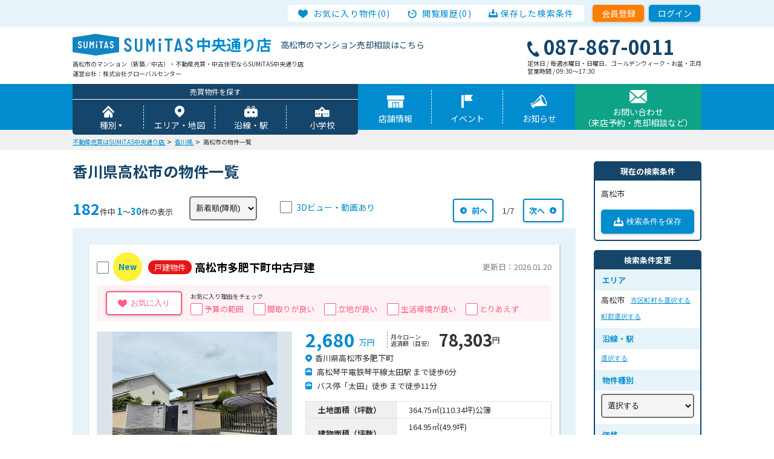

--- FILE ---
content_type: text/html; charset=UTF-8
request_url: https://chuodori.sumitas.jp/property?sikucyoson%5B%5D=37201
body_size: 774931
content:
<!DOCTYPE html>
<html lang="ja">
<head>
    <meta charset="utf-8">
<meta name="viewport" content="width=device-width">
<meta name="format-detection" content="telephone=no">
<meta name="twitter:card" content="summary_large_image">
<title>香川県高松市の物件情報 | SUMiTAS（スミタス）中央通り店</title>
<meta name="description" itemprop="description" content="香川県高松市の売買物件（一戸建て・マンション・土地・事業用）一覧の1ページ目です。香川県周辺エリアの不動産売買、住まい探しならSUMiTAS中央通り店にご相談ください。不動産購入の際の資金計画・住宅ローン、購入の際の手続きについてもご相談ください。非公開となっている物件情報は会員登録をしていただくことで閲覧できます。">
<meta name="keywords" itemprop="keywords" content="香川県,高松市,新築,中古,マンション,SUMiTAS,中央通り店,グローバルセンター,売却査定,不動産売買,購入,一戸建て,土地,マンション">
<link href="https://fonts.googleapis.com/css2?family=Noto+Sans+JP:wght@400;700&display=swap" rel="stylesheet">
<link rel="stylesheet" href="/assets/css/styles.min.css?id=8c3e068ca3e6cea355a17935568c7657">
<link rel="apple-touch-icon" sizes="180x180" href="https://chuodori.sumitas.jp/assets/img/common/icon.png">
<link rel="apple-touch-icon-precomposed" href="https://chuodori.sumitas.jp/assets/img/common/icon.png">
<link rel="shortcut icon" href="https://chuodori.sumitas.jp/assets/img/common/icon.png">
<link rel="icon" sizes="192x192" href="https://chuodori.sumitas.jp/assets/img/common/icon.png">
<link rel="shortcut icon" href="https://chuodori.sumitas.jp/assets/img/common/favicon.ico" type="image/x-icon">
<link rel="stylesheet" href="https://cdnjs.cloudflare.com/ajax/libs/slick-carousel/1.8.1/slick.min.css">
<link rel="stylesheet" href="https://chuodori.sumitas.jp/assets/css/colorbox.min.css">
<meta name="base_url" content="https://chuodori.sumitas.jp">
<meta name="_token" content="cYpiLSbcRE2d9dhdnk6MKPy8aPygAMlewVZjSjY6">

        <link rel="canonical" href="/property/area/todohuken/kagawa/sikucyoson/37201">
        <style>
        .p-message__success, .p-message__error {
            margin: 20px 0;
            text-align: center;
            font-size: 20px;
            font-weight: bold;
        }

        .p-message__success {
            color: #0ea286;;
        }

        .p-message__error {
            color: #EB000A;
        }

        .c-saveButton:disabled {
            cursor: not-allowed;
        }
    </style>
<!-- Google Tag Manager -->
<script>(function(w,d,s,l,i){w[l]=w[l]||[];w[l].push({'gtm.start':
new Date().getTime(),event:'gtm.js'});var f=d.getElementsByTagName(s)[0],
j=d.createElement(s),dl=l!='dataLayer'?'&l='+l:'';j.async=true;j.src=
'https://www.googletagmanager.com/gtm.js?id='+i+dl;f.parentNode.insertBefore(j,f);
})(window,document,'script','dataLayer','GTM-MMK25MQ');</script>
<!-- End Google Tag Manager -->
</head>
<body class="-hideEdgeSp">
<!-- Google Tag Manager (noscript) -->
<noscript><iframe src="https://www.googletagmanager.com/ns.html?id=GTM-MMK25MQ"
height="0" width="0" style="display:none;visibility:hidden"></iframe></noscript>
<!-- End Google Tag Manager (noscript) -->
<div id="f-wrapper">
    <header id="top" class="l-header -initial  -catchCopy ">

    <div class="l-header__head">
        <div class="f-container u-clearfix">
            <div class="l-headerMenu__wrap">
                <ul class="l-headerMenu c-flexWrap">
                    <li class="l-headerMenu__item -favorite">
                        <a href="/mypage/favorite" class="js-favoriteItems">お気に入り物件(0)</a>
                    </li>
                    <li class="l-headerMenu__item -history">
                        <a href="/mypage/history" class="js-historyItems">閲覧履歴(0)</a>
                    </li>
                    <li class="l-headerMenu__item -condition"><a href="/mypage/search_condition">保存した検索条件</a></li>
                </ul>
            </div>

            <div class="l-header__top3">
                <ul class="l-header__buttonList">
                                                                <li><a href="/registration" class="l-header__button -member buttonOver">会員登録</a></li>
                        <li><a href="/login" class="l-header__button -login buttonOver">ログイン</a></li>
                                    </ul>
            </div>
        </div>
    </div>

    <div class="l-header__top u-clearfix">
        <div class="l-header__topInner f-container">
            <div class="l-header__top1">
                <div class="l-header__logoContainer">
                    <a href="/" class="l-header__logoLink buttonOver">
                        <img src="https://chuodori.sumitas.jp/assets/img/common/logo.svg" alt="SUMiTAS（スミタス）" class="l-header__logo">
                        <div class="l-header__shopName">
                            <img src="https://chuodori.sumitas.jp/assets/img/common/logo_text.svg" alt="SUMiTAS" class="l-header__textLogo">中央通り店
                        </div>
                    </a>
                    <div class="l-header__catchCopy u-pc">
                        高松市のマンション売却相談はこちら
                    </div>
                </div>

                                    <div class="l-header__description">
                        高松市のマンション（新築／中古）・不動産売買・中古住宅ならSUMiTAS中央通り店
                    </div>
                
                <div class="l-header__company">
                    運営会社：株式会社グローバルセンター
                </div>
            </div>

            <div class="l-header__top2 u-pc">
                <div class="l-header__tel">
                    087-867-0011
                </div>
                <div class="l-header__time">
                                            定休日 / 毎週水曜日・日曜日、ゴールデンウィーク・お盆・正月
                                                    <br>
                                                                営業時間 / 09:30〜17:30
                                    </div>
            </div>
            <div class="l-header__spMenuButton u-sp js-spMenuButton">
                <span class="l-spMenuButton__bar"></span>
            </div>
        </div>
    </div>
    <div class="l-header__bottom">
        <div class="f-container">
            <nav class="l-globalNavi">
                                    <div class="l-globalNavi__search">
                        <div class="l-globalNavi__searchHead">売買物件を探す</div>
                        <ul class="l-globalNavi__searchList c-flexWrap">
                            <li class="l-globalNavi__searchListItem -type">
                                <span id="js-typeMenuButton" class="buttonOver">種別</span></li>
                            <li class="l-globalNavi__searchListItem -area">
                                <a href="/property/area" class="buttonOver">エリア・地図</a></li>
                                                            <li class="l-globalNavi__searchListItem -station">
                                    <a href="/property/station" class="buttonOver">沿線・駅</a></li>
                                                                                        <li class="l-globalNavi__searchListItem -school">
                                    <a href="/property/school" class="buttonOver">小学校</a></li>
                                                    </ul>
                    </div>
                                <ul class="l-globalNavi__list">
                    <li class="l-globalNavi__listItem -shop">
                        <a href="/overview/info" class="buttonOver">店舗情報</a></li>
                    <li class="l-globalNavi__listItem -event"><a href="/event" class="buttonOver">イベント</a></li>
                    <li class="l-globalNavi__listItem -news"><a href="/news" class="buttonOver">お知らせ</a></li>
                    <li class="l-globalNavi__listItem -contact">
                        <a href="/contact" class="buttonOver">お問い合わせ<br>（来店予約・売却相談など）</a></li>
                </ul>
            </nav>
        </div>
        <div class="l-typeMenu" id="js-typeMenu">
            <div class="f-container">
                <ul class="l-typeMenu__list c-flexWrap">
                                                                        <li class="l-typeMenu__listItem -house">
                                <a href="/property/type/kodate" class="buttonOver"><span>一戸建て</span></a>
                            </li>
                                                                                                <li class="l-typeMenu__listItem -apartment">
                                <a href="/property/type/mansionRoom" class="buttonOver"><span>マンション</span></a>
                            </li>
                                                                                                <li class="l-typeMenu__listItem -land">
                                <a href="/property/type/tochi" class="buttonOver"><span>土地</span></a>
                            </li>
                                                                                                <li class="l-typeMenu__listItem -business">
                                <a href="/property/type/business" class="buttonOver"><span>事業用・収益</span></a>
                            </li>
                                                            </ul>
            </div>
        </div>
    </div>
    <div class="l-spMenu" id="js-spMenu">
        <header class="l-header">
            <div class="l-header__head">
                <div class="f-container u-clearfix">
                    <div class="l-headerMenu__wrap">
                        <ul class="l-headerMenu c-flexWrap">
                            <li class="l-headerMenu__item -favorite">
                                <a href="/mypage/favorite" class="js-favoriteItems">お気に入り物件(0)</a>
                            </li>
                            <li class="l-headerMenu__item -history">
                                <a href="/mypage/history" class="js-historyItems">閲覧履歴(0)</a>
                            </li>
                            <li class="l-headerMenu__item -condition"><a href="/mypage/search_condition">保存した検索条件</a>
                            </li>
                        </ul>
                    </div>
                </div>
            </div>
            <div class="l-header__top u-clearfix">
                <div class="f-container">
                    <div class="l-header__top1">
                        <div class="l-header__logoContainer">
                            <a href="/" class="l-header__logoLink buttonOver">
                                <img src="/assets/img/common/logo.svg" alt="SUMiTAS（スミタス）" class="l-header__logo">
                                <div class="l-header__shopName">
                                    <img src="/assets/img/common/logo_text.svg" alt="SUMiTAS" class="l-header__textLogo">中央通り店
                                </div>
                            </a>
                            <div class="l-header__catchCopy">
                                高松市のマンション売却相談はこちら
                            </div>
                        </div>
                    </div>
                    <div class="l-header__spMenuButton u-sp js-spMenuButton -open">
                        <span class="l-spMenuButton__bar"></span>
                    </div>
                </div>
            </div>
        </header>


        <div class="l-spMenu__inner">
            <div class="l-spMenu__description">
                香川県の不動産活用、売買・賃貸の垣根を超えた多角的なご提案はSUMiTAS(スミタス)中央通り店におまかせ下さい！
            </div>
            <div class="l-spMenu__company">
                運営会社：株式会社グローバルセンター
            </div>
                            <dl class="l-spMenu__block l-spMenu__block-01">
                    <dt class="l-spMenu__head">売買物件を探す</dt>
                    <dd>
                        <ul class="l-spMenu__list">
                            <li class="l-spMenu__listItem -type"><span>種別</span>
                                <ul class="l-spMenu__subList">
                                                                                                                        <li class="l-spMenu__subListItem -house">
                                                <a href="/property/type/kodate">一戸建て</a>
                                            </li>
                                                                                                                                                                <li class="l-spMenu__subListItem -apartment">
                                                <a href="/property/type/mansionRoom">マンション</a>
                                            </li>
                                                                                                                                                                <li class="l-spMenu__subListItem -land">
                                                <a href="/property/type/tochi">土地</a>
                                            </li>
                                                                                                                                                                <li class="l-spMenu__subListItem -business">
                                                <a href="/property/type/business">事業用・収益</a>
                                            </li>
                                                                                                            </ul>
                            </li>
                            <li class="l-spMenu__listItem -area"><a href="/property/area">エリア・地図</a></li>
                                                            <li class="l-spMenu__listItem -station"><a href="/property/station">沿線・駅</a></li>
                                                                                        <li class="l-spMenu__listItem -school"><a href="/property/school">小学校</a></li>
                                                    </ul>
                    </dd>
                </dl>
                        <dl class="l-spMenu__block l-spMenu__block-02">
                <dt class="l-spMenu__head">店舗案内</dt>
                <dd>
                    <ul class="l-spMenu__list">
                        <li class="l-spMenu__listItem -shop"><a href="/overview/info">店舗情報</a></li>
                        <li class="l-spMenu__listItem -access"><a href="/overview/access">アクセス情報</a></li>
                                                    <li class="l-spMenu__listItem -staff"><a href="/overview/staff">スタッフ紹介</a></li>
                                                                        <li class="l-spMenu__listItem -event"><a href="/event">イベント</a></li>
                        <li class="l-spMenu__listItem -news"><a href="/news">お知らせ</a></li>
                                                <li class="l-spMenu__listItem -aboutMypage"><a href="/about_mypage">無料会員サービス紹介</a>
                            <ul class="l-spMenu__subList">
                                <li class="l-spMenu__subListItem -favorite"><a href="/mypage/favorite">お気に入り物件</a></li>
                                <li class="l-spMenu__subListItem -history"><a href="/mypage/history">閲覧履歴</a></li>
                                <li class="l-spMenu__subListItem -condition">
                                    <a href="/mypage/search_condition">保存した検索条件</a></li>
                                                            </ul>
                        </li>
                    </ul>
                </dd>
            </dl>
            <ul class="l-spMenu__buttonList">
                <li class="l-spMenu__buttonListItem -contact"><a href="/contact"><span>お問い合わせ（来店予約・売却相談など）</span></a></li>
                                                    <li class="l-spMenu__buttonListItem -regist"><a href="/registration">会員登録</a></li>
                    <li class="l-spMenu__buttonListItem -login"><a href="/login">ログイン</a></li>
                
                <li class="l-spMenu__buttonListItem -tel">
                    <a href="tel:0878670011">
                        <span class="l-spMenu__buttonLabel">
                            087-867-0011
                        </span>
                        <span class="l-spMenu__buttonOption">
                                                            定休日 / 毎週水曜日・日曜日、ゴールデンウィーク・お盆・正月
                                                                    <br>
                                                                                        営業時間 / 09:30〜17:30
                                                    </span>
                    </a>
                </li>
            </ul>
        </div>
    </div>
</header>

        <main>
        
    <div class="c-breadcrumb">
        <div class="f-container">
            <ol itemscope itemtype="https://schema.org/BreadcrumbList" class="c-breadcrumb__list">
                                                            <li class="c-breadcrumb__listItem" itemprop="itemListElement" itemscope itemtype="https://schema.org/ListItem">
                            <a href="https://chuodori.sumitas.jp" itemprop="item">
                                <span itemprop="name" itemprop="item">不動産売買はSUMiTAS中央通り店</span>
                            </a>
                            <meta itemprop="position" content="1" item="https://chuodori.sumitas.jp"/>
                        </li>
                                                                                <li class="c-breadcrumb__listItem" itemprop="itemListElement" itemscope itemtype="https://schema.org/ListItem">
                            <a href="https://chuodori.sumitas.jp/property/area/todohuken/kagawa" itemprop="item">
                                <span itemprop="name" itemprop="item">香川県</span>
                            </a>
                            <meta itemprop="position" content="2" item="https://chuodori.sumitas.jp/property/area/todohuken/kagawa"/>
                        </li>
                                                                                <li class="c-breadcrumb__listItem" itemprop="itemListElement" itemscope itemtype="https://schema.org/ListItem">
                            <span itemprop="name" itemprop="item">高松市の物件一覧</span>
                            <meta itemprop="position" content="3"/>
                        </li>
                                                </ol>
        </div>
    </div>


    
    
    <div class="l-main f-container">
        <div class="l-mainPrimary">
            <h1 class="c-mainTitle"> 香川県高松市の物件一覧</h1>
            <form action="https://chuodori.sumitas.jp/mypage/save_search_condition" method="post" class="form-save-condition">
                <input type="hidden" name="_token" value="cYpiLSbcRE2d9dhdnk6MKPy8aPygAMlewVZjSjY6">                <input type="hidden" name="_method" value="put">
                <input type="hidden" name="url" value="https://chuodori.sumitas.jp/property?sikucyoson%5B0%5D=37201">
                <div class="c-box02 u-sp">
                    <div class="c-box02__title">現在の検索条件</div>
                    <div class="c-box02__body">
                        <p>
                                                            <input type="hidden" name="condition[]" value="高松市"/>
                                高松市
                                                                                    </p>
                    </div>
                </div>
                <div class="p-property__condition u-sp c-flexWrap">
                                                                <div class="p-property__conditionCol">
                            <a href="#term_change" class="c-arrowButton -bottom p-property__conditionButton buttonOver">
                                <span>検索条件を変更</span>
                            </a>
                        </div>
                        <div class="p-property__conditionCol">
                                                                                        <button class="c-saveButton p-property__conditionButton c-saveLocalStorage" type="submit"
                                        >
                                    <span>検索条件を保存</span>
                                </button>
                                                    </div>
                    
                </div>
            </form>

                            <div class="p-property__pagination">
    <div class="p-property__paginationCount">
    <span class="p-property__paginationCountTotal">182</span>件中

    
    <span class="p-property__paginationCountNumber">1</span>〜<span class="p-property__paginationCountNumber">30</span>件の表示
</div>

    <div class="p-property__paginationSort">
    <select name='sort' class="c-select" onchange="onChangeSort(this.value)">
                                <option value='updateDesc' >
                新着順(降順)
            </option>
                                <option value='updateAsc' >
                新着順(昇順)
            </option>
                                <option value='kakakuAsc' >
                価格が安い順
            </option>
                                <option value='kakakuDesc' >
                価格が高い順
            </option>
            </select>
    <div class="p-property__paginationSortOption">
        <input type="checkbox"
               class="c-inputCheckbox__input"
               id="3d_movie"
               onclick="onClickLoadVR(this)"
                
                autocomplete="off"
        >
        <label for="3d_movie" class="c-inputCheckbox__mark">
            3Dビュー・動画あり
        </label>
    </div>
</div>

    <div class="p-property__paginationNavigation">
        <div class="c-pagination">
            <div class="p-property__paginationNavigation">
        <div class="c-pagination">
                            <a href="#" class="c-pagination__button -prev  buttonOver disabled" aria-disabled="true">前へ</a>
                        <span class="c-pagination__num">1/7</span>
                            <a href="https://chuodori.sumitas.jp/property?sikucyoson%5B0%5D=37201&amp;page=2" class="c-pagination__button -next  buttonOver">次へ</a>
                    </div>
    </div>

        </div>
    </div>
</div>









<div class="p-propertyIndex__bg">
                        <div class="p-propertyContent" data-property="545240" data-is-logged="false">
    <section>
        <div class="p-propertyContent__inner u-clearfix">
            <div class="p-propertyContent__photo">
                                    <div class="c-new u-sp">New</div>
                                <ul class="p-propertyContent__photoList js-photoSlider">
                    
                        <li class="p-propertyContent__photoListItem slick-slide">
                            <img src='https://img.sumitas.jp/ph2/properties/545240/medium_resize_868ac768-5602-46e7-9bf6-020c75e39af8_0.jpg' alt="高松市多肥下町中古戸建_7425419"
                                 loading="lazy" onerror="this.src='https://chuodori.sumitas.jp/img/property/slide_not_found.jpg';">
                        </li>
                    
                        <li class="p-propertyContent__photoListItem slick-slide">
                            <img src='https://img.sumitas.jp/ph2/properties/545240/medium_resize_3b01c9bf-f495-4b0a-9d13-59d25ed8c6ae_0.jpg' alt="高松市多肥下町中古戸建_7425448"
                                 loading="lazy" onerror="this.src='https://chuodori.sumitas.jp/img/property/slide_not_found.jpg';">
                        </li>
                    
                        <li class="p-propertyContent__photoListItem slick-slide">
                            <img src='https://img.sumitas.jp/ph2/properties/545240/medium_resize_c5f5ca3f-fb04-4349-8172-d260d3d95749_0.jpg' alt="高松市多肥下町中古戸建_7425420"
                                 loading="lazy" onerror="this.src='https://chuodori.sumitas.jp/img/property/slide_not_found.jpg';">
                        </li>
                    
                        <li class="p-propertyContent__photoListItem slick-slide">
                            <img src='https://img.sumitas.jp/ph2/properties/545240/medium_resize_772c5163-8f14-400c-b173-b5e95ea02010_0.jpg' alt="高松市多肥下町中古戸建_7425421"
                                 loading="lazy" onerror="this.src='https://chuodori.sumitas.jp/img/property/slide_not_found.jpg';">
                        </li>
                    
                        <li class="p-propertyContent__photoListItem slick-slide">
                            <img src='https://img.sumitas.jp/ph2/properties/545240/medium_resize_7b5eb1d0-3847-4b48-b73c-3626eddf8406_0.jpg' alt="高松市多肥下町中古戸建_7425422"
                                 loading="lazy" onerror="this.src='https://chuodori.sumitas.jp/img/property/slide_not_found.jpg';">
                        </li>
                    
                        <li class="p-propertyContent__photoListItem slick-slide">
                            <img src='https://img.sumitas.jp/ph2/properties/545240/medium_resize_375a2336-f4c5-4582-9452-1e5d1ab6210a_0.jpg' alt="高松市多肥下町中古戸建_7425423"
                                 loading="lazy" onerror="this.src='https://chuodori.sumitas.jp/img/property/slide_not_found.jpg';">
                        </li>
                    
                        <li class="p-propertyContent__photoListItem slick-slide">
                            <img src='https://img.sumitas.jp/ph2/properties/545240/medium_resize_c58f773c-6bf8-4582-83d7-14b0fc26b23b_0.jpg' alt="高松市多肥下町中古戸建_7425424"
                                 loading="lazy" onerror="this.src='https://chuodori.sumitas.jp/img/property/slide_not_found.jpg';">
                        </li>
                    
                        <li class="p-propertyContent__photoListItem slick-slide">
                            <img src='https://img.sumitas.jp/ph2/properties/545240/medium_resize_029811f0-63ff-4fd1-8637-6034a1eb9acc_0.jpg' alt="高松市多肥下町中古戸建_7425425"
                                 loading="lazy" onerror="this.src='https://chuodori.sumitas.jp/img/property/slide_not_found.jpg';">
                        </li>
                    
                        <li class="p-propertyContent__photoListItem slick-slide">
                            <img src='https://img.sumitas.jp/ph2/properties/545240/medium_resize_70e04a44-f256-46b6-9e5e-d31d8633d4e5_0.jpg' alt="高松市多肥下町中古戸建_7425426"
                                 loading="lazy" onerror="this.src='https://chuodori.sumitas.jp/img/property/slide_not_found.jpg';">
                        </li>
                    
                        <li class="p-propertyContent__photoListItem slick-slide">
                            <img src='https://img.sumitas.jp/ph2/properties/545240/medium_resize_85047818-37d0-44b7-bb41-b1958ffcfd2f_0.jpg' alt="高松市多肥下町中古戸建_7425427"
                                 loading="lazy" onerror="this.src='https://chuodori.sumitas.jp/img/property/slide_not_found.jpg';">
                        </li>
                    
                        <li class="p-propertyContent__photoListItem slick-slide">
                            <img src='https://img.sumitas.jp/ph2/properties/545240/medium_resize_2d1c116c-3dc2-43c4-abf2-8ffbfd89a239_0.jpg' alt="高松市多肥下町中古戸建_7425428"
                                 loading="lazy" onerror="this.src='https://chuodori.sumitas.jp/img/property/slide_not_found.jpg';">
                        </li>
                    
                        <li class="p-propertyContent__photoListItem slick-slide">
                            <img src='https://img.sumitas.jp/ph2/properties/545240/medium_resize_838f70ea-ee80-4fb9-86ea-6899c6106c42_0.jpg' alt="高松市多肥下町中古戸建_7425429"
                                 loading="lazy" onerror="this.src='https://chuodori.sumitas.jp/img/property/slide_not_found.jpg';">
                        </li>
                    
                        <li class="p-propertyContent__photoListItem slick-slide">
                            <img src='https://img.sumitas.jp/ph2/properties/545240/medium_resize_ce597209-c77b-41c7-8414-d8a45358665f_0.jpg' alt="高松市多肥下町中古戸建_7425430"
                                 loading="lazy" onerror="this.src='https://chuodori.sumitas.jp/img/property/slide_not_found.jpg';">
                        </li>
                    
                        <li class="p-propertyContent__photoListItem slick-slide">
                            <img src='https://img.sumitas.jp/ph2/properties/545240/medium_resize_f4ee56ba-7279-4dc1-b5b4-5df04910a4ee_0.jpg' alt="高松市多肥下町中古戸建_7425431"
                                 loading="lazy" onerror="this.src='https://chuodori.sumitas.jp/img/property/slide_not_found.jpg';">
                        </li>
                    
                        <li class="p-propertyContent__photoListItem slick-slide">
                            <img src='https://img.sumitas.jp/ph2/properties/545240/medium_resize_ccded1d2-d457-4338-82eb-aad52921db0a_0.jpg' alt="高松市多肥下町中古戸建_7425432"
                                 loading="lazy" onerror="this.src='https://chuodori.sumitas.jp/img/property/slide_not_found.jpg';">
                        </li>
                    
                        <li class="p-propertyContent__photoListItem slick-slide">
                            <img src='https://img.sumitas.jp/ph2/properties/545240/medium_resize_7c3afc59-74ce-41d9-be39-999865ca01b5_0.jpg' alt="高松市多肥下町中古戸建_7425433"
                                 loading="lazy" onerror="this.src='https://chuodori.sumitas.jp/img/property/slide_not_found.jpg';">
                        </li>
                    
                        <li class="p-propertyContent__photoListItem slick-slide">
                            <img src='https://img.sumitas.jp/ph2/properties/545240/medium_resize_86a85384-845a-4927-8bce-3e3c79aa1ae5_0.jpg' alt="高松市多肥下町中古戸建_7425434"
                                 loading="lazy" onerror="this.src='https://chuodori.sumitas.jp/img/property/slide_not_found.jpg';">
                        </li>
                    
                        <li class="p-propertyContent__photoListItem slick-slide">
                            <img src='https://img.sumitas.jp/ph2/properties/545240/medium_resize_b1f89aaf-0b20-4364-8686-397a7a0a4a0d_0.jpg' alt="高松市多肥下町中古戸建_7425435"
                                 loading="lazy" onerror="this.src='https://chuodori.sumitas.jp/img/property/slide_not_found.jpg';">
                        </li>
                    
                        <li class="p-propertyContent__photoListItem slick-slide">
                            <img src='https://img.sumitas.jp/ph2/properties/545240/medium_resize_d13782df-553b-4f55-800b-172ff68c674c_0.jpg' alt="高松市多肥下町中古戸建_7425436"
                                 loading="lazy" onerror="this.src='https://chuodori.sumitas.jp/img/property/slide_not_found.jpg';">
                        </li>
                    
                        <li class="p-propertyContent__photoListItem slick-slide">
                            <img src='https://img.sumitas.jp/ph2/properties/545240/medium_resize_831aa4dc-f6e7-440d-bfe4-2998be10c096_0.jpg' alt="高松市多肥下町中古戸建_7425437"
                                 loading="lazy" onerror="this.src='https://chuodori.sumitas.jp/img/property/slide_not_found.jpg';">
                        </li>
                    
                        <li class="p-propertyContent__photoListItem slick-slide">
                            <img src='https://img.sumitas.jp/ph2/properties/545240/medium_resize_83685851-d53b-4943-bfb3-a756d59d7986_0.jpg' alt="高松市多肥下町中古戸建_7425438"
                                 loading="lazy" onerror="this.src='https://chuodori.sumitas.jp/img/property/slide_not_found.jpg';">
                        </li>
                    
                        <li class="p-propertyContent__photoListItem slick-slide">
                            <img src='https://img.sumitas.jp/ph2/properties/545240/medium_resize_f5e34ee7-5cb1-4045-965d-f7635673649d_0.jpg' alt="高松市多肥下町中古戸建_7425439"
                                 loading="lazy" onerror="this.src='https://chuodori.sumitas.jp/img/property/slide_not_found.jpg';">
                        </li>
                    
                        <li class="p-propertyContent__photoListItem slick-slide">
                            <img src='https://img.sumitas.jp/ph2/properties/545240/medium_resize_7faff497-6ea9-49f3-ae85-45db1e78dc2c_0.jpg' alt="高松市多肥下町中古戸建_7425440"
                                 loading="lazy" onerror="this.src='https://chuodori.sumitas.jp/img/property/slide_not_found.jpg';">
                        </li>
                    
                        <li class="p-propertyContent__photoListItem slick-slide">
                            <img src='https://img.sumitas.jp/ph2/properties/545240/medium_resize_50b554ba-12ce-40db-8bd2-595d42a29688_0.jpg' alt="高松市多肥下町中古戸建_7425443"
                                 loading="lazy" onerror="this.src='https://chuodori.sumitas.jp/img/property/slide_not_found.jpg';">
                        </li>
                    
                        <li class="p-propertyContent__photoListItem slick-slide">
                            <img src='https://img.sumitas.jp/ph2/properties/545240/medium_resize_1286a7cb-2b23-45e0-92d7-8184e59fa942_0.jpg' alt="高松市多肥下町中古戸建_7425444"
                                 loading="lazy" onerror="this.src='https://chuodori.sumitas.jp/img/property/slide_not_found.jpg';">
                        </li>
                    
                        <li class="p-propertyContent__photoListItem slick-slide">
                            <img src='https://img.sumitas.jp/ph2/properties/545240/medium_resize_67bba759-e55d-4011-b37a-9a22ffaebb90_0.jpg' alt="高松市多肥下町中古戸建_7425445"
                                 loading="lazy" onerror="this.src='https://chuodori.sumitas.jp/img/property/slide_not_found.jpg';">
                        </li>
                    
                        <li class="p-propertyContent__photoListItem slick-slide">
                            <img src='https://img.sumitas.jp/ph2/properties/545240/medium_resize_f347f681-20d0-431a-89af-d8795ba076be_0.jpg' alt="高松市多肥下町中古戸建_7425446"
                                 loading="lazy" onerror="this.src='https://chuodori.sumitas.jp/img/property/slide_not_found.jpg';">
                        </li>
                    
                        <li class="p-propertyContent__photoListItem slick-slide">
                            <img src='https://img.sumitas.jp/ph2/properties/545240/medium_resize_9714e538-c189-4074-bef3-07df27807f75_0.jpg' alt="高松市多肥下町中古戸建_7425447"
                                 loading="lazy" onerror="this.src='https://chuodori.sumitas.jp/img/property/slide_not_found.jpg';">
                        </li>
                    
                                    </ul>
                <ul class="p-propertyContent__thumbnailList js-thumbnailSlider">
                                            <li class="p-propertyContent__thumbnailListItem slick-slide">
                            <div>
                                <img src='https://img.sumitas.jp/ph2/properties/545240/little_resize_868ac768-5602-46e7-9bf6-020c75e39af8_0.jpg' alt="画像"
                                     loading="lazy" onerror="this.src='https://chuodori.sumitas.jp/img/property/slide_not_found.jpg';">
                            </div>
                        </li>
                                            <li class="p-propertyContent__thumbnailListItem slick-slide">
                            <div>
                                <img src='https://img.sumitas.jp/ph2/properties/545240/little_resize_3b01c9bf-f495-4b0a-9d13-59d25ed8c6ae_0.jpg' alt="画像"
                                     loading="lazy" onerror="this.src='https://chuodori.sumitas.jp/img/property/slide_not_found.jpg';">
                            </div>
                        </li>
                                            <li class="p-propertyContent__thumbnailListItem slick-slide">
                            <div>
                                <img src='https://img.sumitas.jp/ph2/properties/545240/little_resize_c5f5ca3f-fb04-4349-8172-d260d3d95749_0.jpg' alt="画像"
                                     loading="lazy" onerror="this.src='https://chuodori.sumitas.jp/img/property/slide_not_found.jpg';">
                            </div>
                        </li>
                                            <li class="p-propertyContent__thumbnailListItem slick-slide">
                            <div>
                                <img src='https://img.sumitas.jp/ph2/properties/545240/little_resize_772c5163-8f14-400c-b173-b5e95ea02010_0.jpg' alt="画像"
                                     loading="lazy" onerror="this.src='https://chuodori.sumitas.jp/img/property/slide_not_found.jpg';">
                            </div>
                        </li>
                                            <li class="p-propertyContent__thumbnailListItem slick-slide">
                            <div>
                                <img src='https://img.sumitas.jp/ph2/properties/545240/little_resize_7b5eb1d0-3847-4b48-b73c-3626eddf8406_0.jpg' alt="画像"
                                     loading="lazy" onerror="this.src='https://chuodori.sumitas.jp/img/property/slide_not_found.jpg';">
                            </div>
                        </li>
                                            <li class="p-propertyContent__thumbnailListItem slick-slide">
                            <div>
                                <img src='https://img.sumitas.jp/ph2/properties/545240/little_resize_375a2336-f4c5-4582-9452-1e5d1ab6210a_0.jpg' alt="画像"
                                     loading="lazy" onerror="this.src='https://chuodori.sumitas.jp/img/property/slide_not_found.jpg';">
                            </div>
                        </li>
                                            <li class="p-propertyContent__thumbnailListItem slick-slide">
                            <div>
                                <img src='https://img.sumitas.jp/ph2/properties/545240/little_resize_c58f773c-6bf8-4582-83d7-14b0fc26b23b_0.jpg' alt="画像"
                                     loading="lazy" onerror="this.src='https://chuodori.sumitas.jp/img/property/slide_not_found.jpg';">
                            </div>
                        </li>
                                            <li class="p-propertyContent__thumbnailListItem slick-slide">
                            <div>
                                <img src='https://img.sumitas.jp/ph2/properties/545240/little_resize_029811f0-63ff-4fd1-8637-6034a1eb9acc_0.jpg' alt="画像"
                                     loading="lazy" onerror="this.src='https://chuodori.sumitas.jp/img/property/slide_not_found.jpg';">
                            </div>
                        </li>
                                            <li class="p-propertyContent__thumbnailListItem slick-slide">
                            <div>
                                <img src='https://img.sumitas.jp/ph2/properties/545240/little_resize_70e04a44-f256-46b6-9e5e-d31d8633d4e5_0.jpg' alt="画像"
                                     loading="lazy" onerror="this.src='https://chuodori.sumitas.jp/img/property/slide_not_found.jpg';">
                            </div>
                        </li>
                                            <li class="p-propertyContent__thumbnailListItem slick-slide">
                            <div>
                                <img src='https://img.sumitas.jp/ph2/properties/545240/little_resize_85047818-37d0-44b7-bb41-b1958ffcfd2f_0.jpg' alt="画像"
                                     loading="lazy" onerror="this.src='https://chuodori.sumitas.jp/img/property/slide_not_found.jpg';">
                            </div>
                        </li>
                                            <li class="p-propertyContent__thumbnailListItem slick-slide">
                            <div>
                                <img src='https://img.sumitas.jp/ph2/properties/545240/little_resize_2d1c116c-3dc2-43c4-abf2-8ffbfd89a239_0.jpg' alt="画像"
                                     loading="lazy" onerror="this.src='https://chuodori.sumitas.jp/img/property/slide_not_found.jpg';">
                            </div>
                        </li>
                                            <li class="p-propertyContent__thumbnailListItem slick-slide">
                            <div>
                                <img src='https://img.sumitas.jp/ph2/properties/545240/little_resize_838f70ea-ee80-4fb9-86ea-6899c6106c42_0.jpg' alt="画像"
                                     loading="lazy" onerror="this.src='https://chuodori.sumitas.jp/img/property/slide_not_found.jpg';">
                            </div>
                        </li>
                                            <li class="p-propertyContent__thumbnailListItem slick-slide">
                            <div>
                                <img src='https://img.sumitas.jp/ph2/properties/545240/little_resize_ce597209-c77b-41c7-8414-d8a45358665f_0.jpg' alt="画像"
                                     loading="lazy" onerror="this.src='https://chuodori.sumitas.jp/img/property/slide_not_found.jpg';">
                            </div>
                        </li>
                                            <li class="p-propertyContent__thumbnailListItem slick-slide">
                            <div>
                                <img src='https://img.sumitas.jp/ph2/properties/545240/little_resize_f4ee56ba-7279-4dc1-b5b4-5df04910a4ee_0.jpg' alt="画像"
                                     loading="lazy" onerror="this.src='https://chuodori.sumitas.jp/img/property/slide_not_found.jpg';">
                            </div>
                        </li>
                                            <li class="p-propertyContent__thumbnailListItem slick-slide">
                            <div>
                                <img src='https://img.sumitas.jp/ph2/properties/545240/little_resize_ccded1d2-d457-4338-82eb-aad52921db0a_0.jpg' alt="画像"
                                     loading="lazy" onerror="this.src='https://chuodori.sumitas.jp/img/property/slide_not_found.jpg';">
                            </div>
                        </li>
                                            <li class="p-propertyContent__thumbnailListItem slick-slide">
                            <div>
                                <img src='https://img.sumitas.jp/ph2/properties/545240/little_resize_7c3afc59-74ce-41d9-be39-999865ca01b5_0.jpg' alt="画像"
                                     loading="lazy" onerror="this.src='https://chuodori.sumitas.jp/img/property/slide_not_found.jpg';">
                            </div>
                        </li>
                                            <li class="p-propertyContent__thumbnailListItem slick-slide">
                            <div>
                                <img src='https://img.sumitas.jp/ph2/properties/545240/little_resize_86a85384-845a-4927-8bce-3e3c79aa1ae5_0.jpg' alt="画像"
                                     loading="lazy" onerror="this.src='https://chuodori.sumitas.jp/img/property/slide_not_found.jpg';">
                            </div>
                        </li>
                                            <li class="p-propertyContent__thumbnailListItem slick-slide">
                            <div>
                                <img src='https://img.sumitas.jp/ph2/properties/545240/little_resize_b1f89aaf-0b20-4364-8686-397a7a0a4a0d_0.jpg' alt="画像"
                                     loading="lazy" onerror="this.src='https://chuodori.sumitas.jp/img/property/slide_not_found.jpg';">
                            </div>
                        </li>
                                            <li class="p-propertyContent__thumbnailListItem slick-slide">
                            <div>
                                <img src='https://img.sumitas.jp/ph2/properties/545240/little_resize_d13782df-553b-4f55-800b-172ff68c674c_0.jpg' alt="画像"
                                     loading="lazy" onerror="this.src='https://chuodori.sumitas.jp/img/property/slide_not_found.jpg';">
                            </div>
                        </li>
                                            <li class="p-propertyContent__thumbnailListItem slick-slide">
                            <div>
                                <img src='https://img.sumitas.jp/ph2/properties/545240/little_resize_831aa4dc-f6e7-440d-bfe4-2998be10c096_0.jpg' alt="画像"
                                     loading="lazy" onerror="this.src='https://chuodori.sumitas.jp/img/property/slide_not_found.jpg';">
                            </div>
                        </li>
                                            <li class="p-propertyContent__thumbnailListItem slick-slide">
                            <div>
                                <img src='https://img.sumitas.jp/ph2/properties/545240/little_resize_83685851-d53b-4943-bfb3-a756d59d7986_0.jpg' alt="画像"
                                     loading="lazy" onerror="this.src='https://chuodori.sumitas.jp/img/property/slide_not_found.jpg';">
                            </div>
                        </li>
                                            <li class="p-propertyContent__thumbnailListItem slick-slide">
                            <div>
                                <img src='https://img.sumitas.jp/ph2/properties/545240/little_resize_f5e34ee7-5cb1-4045-965d-f7635673649d_0.jpg' alt="画像"
                                     loading="lazy" onerror="this.src='https://chuodori.sumitas.jp/img/property/slide_not_found.jpg';">
                            </div>
                        </li>
                                            <li class="p-propertyContent__thumbnailListItem slick-slide">
                            <div>
                                <img src='https://img.sumitas.jp/ph2/properties/545240/little_resize_7faff497-6ea9-49f3-ae85-45db1e78dc2c_0.jpg' alt="画像"
                                     loading="lazy" onerror="this.src='https://chuodori.sumitas.jp/img/property/slide_not_found.jpg';">
                            </div>
                        </li>
                                            <li class="p-propertyContent__thumbnailListItem slick-slide">
                            <div>
                                <img src='https://img.sumitas.jp/ph2/properties/545240/little_resize_50b554ba-12ce-40db-8bd2-595d42a29688_0.jpg' alt="画像"
                                     loading="lazy" onerror="this.src='https://chuodori.sumitas.jp/img/property/slide_not_found.jpg';">
                            </div>
                        </li>
                                            <li class="p-propertyContent__thumbnailListItem slick-slide">
                            <div>
                                <img src='https://img.sumitas.jp/ph2/properties/545240/little_resize_1286a7cb-2b23-45e0-92d7-8184e59fa942_0.jpg' alt="画像"
                                     loading="lazy" onerror="this.src='https://chuodori.sumitas.jp/img/property/slide_not_found.jpg';">
                            </div>
                        </li>
                                            <li class="p-propertyContent__thumbnailListItem slick-slide">
                            <div>
                                <img src='https://img.sumitas.jp/ph2/properties/545240/little_resize_67bba759-e55d-4011-b37a-9a22ffaebb90_0.jpg' alt="画像"
                                     loading="lazy" onerror="this.src='https://chuodori.sumitas.jp/img/property/slide_not_found.jpg';">
                            </div>
                        </li>
                                            <li class="p-propertyContent__thumbnailListItem slick-slide">
                            <div>
                                <img src='https://img.sumitas.jp/ph2/properties/545240/little_resize_f347f681-20d0-431a-89af-d8795ba076be_0.jpg' alt="画像"
                                     loading="lazy" onerror="this.src='https://chuodori.sumitas.jp/img/property/slide_not_found.jpg';">
                            </div>
                        </li>
                                            <li class="p-propertyContent__thumbnailListItem slick-slide">
                            <div>
                                <img src='https://img.sumitas.jp/ph2/properties/545240/little_resize_9714e538-c189-4074-bef3-07df27807f75_0.jpg' alt="画像"
                                     loading="lazy" onerror="this.src='https://chuodori.sumitas.jp/img/property/slide_not_found.jpg';">
                            </div>
                        </li>
                    
                                    </ul>
            </div>

            <div class="p-propertyContent__data">
                <div class="p-propertyContent__head">
                    <div class="p-propertyContent__check">
                        <input type="checkbox" class="c-inputCheckbox__input c-inputCheckbox__input__property" id="p-propertyContent545240"
                               name="check-property" value="545240">
                        <label class="c-inputCheckbox__mark" for="p-propertyContent545240"></label>
                    </div>
                                            <div class="c-new u-pc">New</div>
                                        <div class="p-propertyContent__type"
                         style="
                           background-color:
                                                            #E81414
                                                          ;
                           color:#FFFFFF; border:0px;"
                    >戸建物件</div>
                    <h2 class="p-propertyContent__title">高松市多肥下町中古戸建</h2>
                    <div class="p-propertyContent__update">更新日：2026.01.20</div>
                </div>
                <div class="p-propertyContent__priceBlock c-flexWrap">

                    
                        <div class="p-propertyContent__price">2,680
                            <span class="p-propertyContent__priceUnit">万円</span>
                        </div>

                                                                                <div class="p-propertyContent__loan u-pc calculator-loan">
                                <input type="hidden" class="amount" value="26800000">
                                <input type="hidden" class="rate" value="1.21%">
                                <input type="hidden" class="term" value="35y">

                                <span class="p-propertyContent__loanLabel">月々ローン<br>返済額（目安）</span>
                                <span class="p-propertyContent__loanPrice results"></span>
                                <span class="p-propertyContent__loanUnit">円</span>
                            </div>
                                            
                </div>
                <div class="p-propertyContent__address">香川県高松市多肥下町</div>

                                                            <div class="p-propertyContent__access">
                            高松琴平電鉄琴平線太田駅
                                                            まで徒歩6分
                                                    </div>
                    
                                                        
                                            <div class="p-propertyContent__access">
                            バス停「太田」徒歩
                                                            まで徒歩11分
                                                    </div>
                                    
                <ul class="p-propertyContent__description u-sp">
                                                                                                                    <li><span>土地面積（坪数）：</span>364.75㎡(110.34坪)公簿</li>
                                                                                                                                            <li><span>建物面積（坪数）：</span>164.95㎡(49.9坪)<br />
1F:112.31㎡ , 2F:52.64㎡</li>
                                                                                                <li><span>築年月：</span>1985年12月完成済み</li>
                                                                                                <li><span>構造：</span>木造 地上2階</li>
                                                                                                <li><span>間取部屋数・種類：</span>5LDK</li>
                                                                                                                                            <li><span>スタッフコメント：</span>琴電「太田駅」まで徒歩6分　　スーパー・銀行等の生活関連施設が充実！</li>
                                                                                                <li><span>備考：</span>■宅地以外の2筆に関して<br />
・73番5【公衆用道路:98㎡(持分1/6)】、<br />
・78番13【公衆用道路:0.48㎡(持分全部)】も同時引渡しとなります。<br />
■未登記の収納部屋があります。<br />
■住友林業の建築です。<br />
■リフォーム修繕履歴<br />
【2001年～2023年】<br />
浴室0.5坪増築、1Fトイレ、キッチンレンジフード交換、1F給湯器交換、リビング・和室AC交換、キッチン全体、リビング絨毯・クロス張替え、玄関扉交換、(他、耐震調査・シロアリ点検実施)</li>
                                                            </ul>
                <table class="c-table01 p-propertyContent__table u-pc">
                                                                                                                        <tr>
                            <th>土地面積（坪数）</th>
                            <td>364.75㎡(110.34坪)公簿</td>
                        </tr>
                                                                                                                        <tr>
                            <th>建物面積（坪数）</th>
                            <td>164.95㎡(49.9坪)<br />
1F:112.31㎡ , 2F:52.64㎡</td>
                        </tr>
                                                                    <tr>
                            <th>築年月</th>
                            <td>1985年12月完成済み</td>
                        </tr>
                                                                    <tr>
                            <th>構造</th>
                            <td>木造 地上2階</td>
                        </tr>
                                                                    <tr>
                            <th>間取部屋数・種類</th>
                            <td>5LDK</td>
                        </tr>
                                                                                                                        <tr>
                            <th>スタッフコメント</th>
                            <td>琴電「太田駅」まで徒歩6分　　スーパー・銀行等の生活関連施設が充実！</td>
                        </tr>
                                                                    <tr>
                            <th>備考</th>
                            <td>■宅地以外の2筆に関して<br />
・73番5【公衆用道路:98㎡(持分1/6)】、<br />
・78番13【公衆用道路:0.48㎡(持分全部)】も同時引渡しとなります。<br />
■未登記の収納部屋があります。<br />
■住友林業の建築です。<br />
■リフォーム修繕履歴<br />
【2001年～2023年】<br />
浴室0.5坪増築、1Fトイレ、キッチンレンジフード交換、1F給湯器交換、リビング・和室AC交換、キッチン全体、リビング絨毯・クロス張替え、玄関扉交換、(他、耐震調査・シロアリ点検実施)</td>
                        </tr>
                                    </table>

                                    <div class="p-propertyContent__comment">
                        <div class="p-propertyContent__commentInner">
                            琴電「太田駅」まで徒歩6分　　スーパー・銀行等の生活関連施設が充実！
                        </div>
                    </div>
                                <a href='https://chuodori.sumitas.jp/property/545240' class="p-propertyContent__SPLink"></a>

            </div>
        </div>
        <div class="p-propertyContent__more">
            <ul class="p-propertyContent__moreList">
                <li class="u-sp">
                    <button class="c-favoriteButton 1 buttonOver">
                        <span>お気に入り</span>
                    </button>
                </li>
                <li>
                    <a href="https://chuodori.sumitas.jp/contact/property/545240" class="c-contactButton buttonOver">お問い合わせ</a>
                </li>

                <li>
                    <a href='https://chuodori.sumitas.jp/property/545240' class="c-arrowButton buttonOver">詳しく見る</a>
                </li>
            </ul>
        </div>

        <div class="p-propertyContent__accordion p-propertyContent__favoriteAccordion">
            <div class="p-propertyContent__accordionLabel js-indexAccorion">
                <span>お気に入り理由をチェック</span>
            </div>
            <div class="p-propertyContent__favorite p-propertyContent__accordionContent">
                <div class="c-flexWrap">
                    <div class="p-propertyContent__favoriteCol u-pc">
                        <button class="c-favoriteButton 1 buttonOver"><span>お気に入り</span>
                        </button>
                    </div>
                    <div class="p-propertyContent__favoriteCol">
                        <div class="p-propertyContent__favoriteHead u-pc">
                            お気に入り理由をチェック
                        </div>
                        <ul class="p-propertyContent__favoriteList">
                                                            <li>
                                    <input type="checkbox" class="c-inputCheckbox__input"
                                           value="0"
                                           
                                           id="p-propertyFavorite_0_545240">
                                    <label class="c-inputCheckbox__mark" data-reason="0" for="p-propertyFavorite_0_545240">
                                        予算の範囲
                                    </label>
                                </li>
                                                            <li>
                                    <input type="checkbox" class="c-inputCheckbox__input"
                                           value="1"
                                           
                                           id="p-propertyFavorite_1_545240">
                                    <label class="c-inputCheckbox__mark" data-reason="1" for="p-propertyFavorite_1_545240">
                                        間取りが良い
                                    </label>
                                </li>
                                                            <li>
                                    <input type="checkbox" class="c-inputCheckbox__input"
                                           value="2"
                                           
                                           id="p-propertyFavorite_2_545240">
                                    <label class="c-inputCheckbox__mark" data-reason="2" for="p-propertyFavorite_2_545240">
                                        立地が良い
                                    </label>
                                </li>
                                                            <li>
                                    <input type="checkbox" class="c-inputCheckbox__input"
                                           value="3"
                                           
                                           id="p-propertyFavorite_3_545240">
                                    <label class="c-inputCheckbox__mark" data-reason="3" for="p-propertyFavorite_3_545240">
                                        生活環境が良い
                                    </label>
                                </li>
                                                            <li>
                                    <input type="checkbox" class="c-inputCheckbox__input"
                                           value="4"
                                           
                                           id="p-propertyFavorite_4_545240">
                                    <label class="c-inputCheckbox__mark" data-reason="4" for="p-propertyFavorite_4_545240">
                                        とりあえず
                                    </label>
                                </li>
                                                    </ul>
                    </div>
                </div>
            </div>
        </div>
    </section>
</div>                                <div class="p-propertyContent" data-property="482713" data-is-logged="false">
    <section>
        <div class="p-propertyContent__inner u-clearfix">
            <div class="p-propertyContent__photo">
                                    <div class="c-new u-sp">New</div>
                                <ul class="p-propertyContent__photoList js-photoSlider">
                    
                        <li class="p-propertyContent__photoListItem slick-slide">
                            <img src='https://img.sumitas.jp/ph2/properties/11183/medium_resize_70604728-44cd-40b7-81e8-fbf8ec164a94_0.jpg' alt="ダイアパレス中央町_7324835"
                                 loading="lazy" onerror="this.src='https://chuodori.sumitas.jp/img/property/slide_not_found.jpg';">
                        </li>
                    
                        <li class="p-propertyContent__photoListItem slick-slide">
                            <img src='https://img.sumitas.jp/ph2/properties/482713/medium_resize_fffe1603-a13c-49b1-87c2-dcf4894684f2_0.jpg' alt="ダイアパレス中央町_6565490"
                                 loading="lazy" onerror="this.src='https://chuodori.sumitas.jp/img/property/slide_not_found.jpg';">
                        </li>
                    
                        <li class="p-propertyContent__photoListItem slick-slide">
                            <img src='https://img.sumitas.jp/ph2/properties/482713/medium_resize_8a82bdb8-2289-43a9-ad6e-40b8ad7faeff_0.jpg' alt="ダイアパレス中央町_7324822"
                                 loading="lazy" onerror="this.src='https://chuodori.sumitas.jp/img/property/slide_not_found.jpg';">
                        </li>
                    
                        <li class="p-propertyContent__photoListItem slick-slide">
                            <img src='https://img.sumitas.jp/ph2/properties/482713/medium_resize_3a260f75-5066-45fe-befe-01603a19ce3e_0.jpg' alt="ダイアパレス中央町_7324823"
                                 loading="lazy" onerror="this.src='https://chuodori.sumitas.jp/img/property/slide_not_found.jpg';">
                        </li>
                    
                        <li class="p-propertyContent__photoListItem slick-slide">
                            <img src='https://img.sumitas.jp/ph2/properties/482713/medium_resize_8ff61adc-bb44-495a-9950-6ad7ccd1e61f_0.jpg' alt="ダイアパレス中央町_7324824"
                                 loading="lazy" onerror="this.src='https://chuodori.sumitas.jp/img/property/slide_not_found.jpg';">
                        </li>
                    
                        <li class="p-propertyContent__photoListItem slick-slide">
                            <img src='https://img.sumitas.jp/ph2/properties/482713/medium_resize_1725d361-3524-405f-b0a4-e73b0461799a_0.jpg' alt="ダイアパレス中央町_7324825"
                                 loading="lazy" onerror="this.src='https://chuodori.sumitas.jp/img/property/slide_not_found.jpg';">
                        </li>
                    
                        <li class="p-propertyContent__photoListItem slick-slide">
                            <img src='https://img.sumitas.jp/ph2/properties/482713/medium_resize_9e9f50f1-ec84-467a-a74a-4199ccb2b4f3_0.jpg' alt="ダイアパレス中央町_7324826"
                                 loading="lazy" onerror="this.src='https://chuodori.sumitas.jp/img/property/slide_not_found.jpg';">
                        </li>
                    
                        <li class="p-propertyContent__photoListItem slick-slide">
                            <img src='https://img.sumitas.jp/ph2/properties/482713/medium_resize_1f192ab7-7360-4ba6-a639-534094514027_0.jpg' alt="ダイアパレス中央町_7324827"
                                 loading="lazy" onerror="this.src='https://chuodori.sumitas.jp/img/property/slide_not_found.jpg';">
                        </li>
                    
                        <li class="p-propertyContent__photoListItem slick-slide">
                            <img src='https://img.sumitas.jp/ph2/properties/482713/medium_resize_a4caf2bb-86f4-4170-9555-dfbe0890b476_0.jpg' alt="ダイアパレス中央町_7324828"
                                 loading="lazy" onerror="this.src='https://chuodori.sumitas.jp/img/property/slide_not_found.jpg';">
                        </li>
                    
                        <li class="p-propertyContent__photoListItem slick-slide">
                            <img src='https://img.sumitas.jp/ph2/properties/482713/medium_resize_781f8bc0-fade-4265-9e3b-20860a1024eb_0.jpg' alt="ダイアパレス中央町_7324829"
                                 loading="lazy" onerror="this.src='https://chuodori.sumitas.jp/img/property/slide_not_found.jpg';">
                        </li>
                    
                        <li class="p-propertyContent__photoListItem slick-slide">
                            <img src='https://img.sumitas.jp/ph2/properties/482713/medium_resize_22a66184-54df-4db7-a343-96d5955ddb00_0.jpg' alt="ダイアパレス中央町_7324830"
                                 loading="lazy" onerror="this.src='https://chuodori.sumitas.jp/img/property/slide_not_found.jpg';">
                        </li>
                    
                        <li class="p-propertyContent__photoListItem slick-slide">
                            <img src='https://img.sumitas.jp/ph2/properties/482713/medium_resize_bf2f558a-49e4-421f-bbc3-9a0bc66d3bfc_0.jpg' alt="ダイアパレス中央町_7324831"
                                 loading="lazy" onerror="this.src='https://chuodori.sumitas.jp/img/property/slide_not_found.jpg';">
                        </li>
                    
                        <li class="p-propertyContent__photoListItem slick-slide">
                            <img src='https://img.sumitas.jp/ph2/properties/482713/medium_resize_f85519f9-f7b5-48ca-8a1a-655c03a46230_0.jpg' alt="ダイアパレス中央町_7324832"
                                 loading="lazy" onerror="this.src='https://chuodori.sumitas.jp/img/property/slide_not_found.jpg';">
                        </li>
                    
                                    </ul>
                <ul class="p-propertyContent__thumbnailList js-thumbnailSlider">
                                            <li class="p-propertyContent__thumbnailListItem slick-slide">
                            <div>
                                <img src='https://img.sumitas.jp/ph2/properties/11183/little_resize_70604728-44cd-40b7-81e8-fbf8ec164a94_0.jpg' alt="画像"
                                     loading="lazy" onerror="this.src='https://chuodori.sumitas.jp/img/property/slide_not_found.jpg';">
                            </div>
                        </li>
                                            <li class="p-propertyContent__thumbnailListItem slick-slide">
                            <div>
                                <img src='https://img.sumitas.jp/ph2/properties/482713/little_resize_fffe1603-a13c-49b1-87c2-dcf4894684f2_0.jpg' alt="画像"
                                     loading="lazy" onerror="this.src='https://chuodori.sumitas.jp/img/property/slide_not_found.jpg';">
                            </div>
                        </li>
                                            <li class="p-propertyContent__thumbnailListItem slick-slide">
                            <div>
                                <img src='https://img.sumitas.jp/ph2/properties/482713/little_resize_8a82bdb8-2289-43a9-ad6e-40b8ad7faeff_0.jpg' alt="画像"
                                     loading="lazy" onerror="this.src='https://chuodori.sumitas.jp/img/property/slide_not_found.jpg';">
                            </div>
                        </li>
                                            <li class="p-propertyContent__thumbnailListItem slick-slide">
                            <div>
                                <img src='https://img.sumitas.jp/ph2/properties/482713/little_resize_3a260f75-5066-45fe-befe-01603a19ce3e_0.jpg' alt="画像"
                                     loading="lazy" onerror="this.src='https://chuodori.sumitas.jp/img/property/slide_not_found.jpg';">
                            </div>
                        </li>
                                            <li class="p-propertyContent__thumbnailListItem slick-slide">
                            <div>
                                <img src='https://img.sumitas.jp/ph2/properties/482713/little_resize_8ff61adc-bb44-495a-9950-6ad7ccd1e61f_0.jpg' alt="画像"
                                     loading="lazy" onerror="this.src='https://chuodori.sumitas.jp/img/property/slide_not_found.jpg';">
                            </div>
                        </li>
                                            <li class="p-propertyContent__thumbnailListItem slick-slide">
                            <div>
                                <img src='https://img.sumitas.jp/ph2/properties/482713/little_resize_1725d361-3524-405f-b0a4-e73b0461799a_0.jpg' alt="画像"
                                     loading="lazy" onerror="this.src='https://chuodori.sumitas.jp/img/property/slide_not_found.jpg';">
                            </div>
                        </li>
                                            <li class="p-propertyContent__thumbnailListItem slick-slide">
                            <div>
                                <img src='https://img.sumitas.jp/ph2/properties/482713/little_resize_9e9f50f1-ec84-467a-a74a-4199ccb2b4f3_0.jpg' alt="画像"
                                     loading="lazy" onerror="this.src='https://chuodori.sumitas.jp/img/property/slide_not_found.jpg';">
                            </div>
                        </li>
                                            <li class="p-propertyContent__thumbnailListItem slick-slide">
                            <div>
                                <img src='https://img.sumitas.jp/ph2/properties/482713/little_resize_1f192ab7-7360-4ba6-a639-534094514027_0.jpg' alt="画像"
                                     loading="lazy" onerror="this.src='https://chuodori.sumitas.jp/img/property/slide_not_found.jpg';">
                            </div>
                        </li>
                                            <li class="p-propertyContent__thumbnailListItem slick-slide">
                            <div>
                                <img src='https://img.sumitas.jp/ph2/properties/482713/little_resize_a4caf2bb-86f4-4170-9555-dfbe0890b476_0.jpg' alt="画像"
                                     loading="lazy" onerror="this.src='https://chuodori.sumitas.jp/img/property/slide_not_found.jpg';">
                            </div>
                        </li>
                                            <li class="p-propertyContent__thumbnailListItem slick-slide">
                            <div>
                                <img src='https://img.sumitas.jp/ph2/properties/482713/little_resize_781f8bc0-fade-4265-9e3b-20860a1024eb_0.jpg' alt="画像"
                                     loading="lazy" onerror="this.src='https://chuodori.sumitas.jp/img/property/slide_not_found.jpg';">
                            </div>
                        </li>
                                            <li class="p-propertyContent__thumbnailListItem slick-slide">
                            <div>
                                <img src='https://img.sumitas.jp/ph2/properties/482713/little_resize_22a66184-54df-4db7-a343-96d5955ddb00_0.jpg' alt="画像"
                                     loading="lazy" onerror="this.src='https://chuodori.sumitas.jp/img/property/slide_not_found.jpg';">
                            </div>
                        </li>
                                            <li class="p-propertyContent__thumbnailListItem slick-slide">
                            <div>
                                <img src='https://img.sumitas.jp/ph2/properties/482713/little_resize_bf2f558a-49e4-421f-bbc3-9a0bc66d3bfc_0.jpg' alt="画像"
                                     loading="lazy" onerror="this.src='https://chuodori.sumitas.jp/img/property/slide_not_found.jpg';">
                            </div>
                        </li>
                                            <li class="p-propertyContent__thumbnailListItem slick-slide">
                            <div>
                                <img src='https://img.sumitas.jp/ph2/properties/482713/little_resize_f85519f9-f7b5-48ca-8a1a-655c03a46230_0.jpg' alt="画像"
                                     loading="lazy" onerror="this.src='https://chuodori.sumitas.jp/img/property/slide_not_found.jpg';">
                            </div>
                        </li>
                    
                                    </ul>
            </div>

            <div class="p-propertyContent__data">
                <div class="p-propertyContent__head">
                    <div class="p-propertyContent__check">
                        <input type="checkbox" class="c-inputCheckbox__input c-inputCheckbox__input__property" id="p-propertyContent482713"
                               name="check-property" value="482713">
                        <label class="c-inputCheckbox__mark" for="p-propertyContent482713"></label>
                    </div>
                                            <div class="c-new u-pc">New</div>
                                        <div class="p-propertyContent__type"
                         style="
                           background-color:
                                                             #0083C4
                                                          ;
                           color:#FFFFFF; border:0px;"
                    >マンション部屋</div>
                    <h2 class="p-propertyContent__title">ダイアパレス中央町</h2>
                    <div class="p-propertyContent__update">更新日：2026.01.17</div>
                </div>
                <div class="p-propertyContent__priceBlock c-flexWrap">

                    
                        <div class="p-propertyContent__price">255
                            <span class="p-propertyContent__priceUnit">万円</span>
                        </div>

                                                                                <div class="p-propertyContent__loan u-pc calculator-loan">
                                <input type="hidden" class="amount" value="2550000">
                                <input type="hidden" class="rate" value="1.21%">
                                <input type="hidden" class="term" value="35y">

                                <span class="p-propertyContent__loanLabel">月々ローン<br>返済額（目安）</span>
                                <span class="p-propertyContent__loanPrice results"></span>
                                <span class="p-propertyContent__loanUnit">円</span>
                            </div>
                                            
                </div>
                <div class="p-propertyContent__address">香川県高松市中央町</div>

                                                            <div class="p-propertyContent__access">
                            高徳線栗林公園北口駅
                                                            まで徒歩5分
                                                    </div>
                    
                                    
                <ul class="p-propertyContent__description u-sp">
                                                                                                                                                                                                            <li><span>築年月：</span>1992年4月完成済み</li>
                                                                                                <li><span>構造：</span>SRC 地上12階</li>
                                                                                                <li><span>間取部屋数・種類：</span>1DK(DK5.5・洋5.5)</li>
                                                                                                <li><span>専有面積（坪数）：</span>31.06㎡(9.4坪) 内法</li>
                                                                                                <li><span>PRコメント：</span>共用設備として宅配ボックスあり！ディンプルキーに交換済！冷蔵庫、IHクッキングヒーター、水洗浄便座、エアコン1台、カーテン一式、洗濯機、ベッドが付帯設備として付いています。</li>
                                                                                                                                                    </ul>
                <table class="c-table01 p-propertyContent__table u-pc">
                                                                                                                                                                                                                                <tr>
                            <th>築年月</th>
                            <td>1992年4月完成済み</td>
                        </tr>
                                                                    <tr>
                            <th>構造</th>
                            <td>SRC 地上12階</td>
                        </tr>
                                                                    <tr>
                            <th>間取部屋数・種類</th>
                            <td>1DK(DK5.5・洋5.5)</td>
                        </tr>
                                                                    <tr>
                            <th>専有面積（坪数）</th>
                            <td>31.06㎡(9.4坪) 内法</td>
                        </tr>
                                                                    <tr>
                            <th>PRコメント</th>
                            <td>共用設備として宅配ボックスあり！ディンプルキーに交換済！冷蔵庫、IHクッキングヒーター、水洗浄便座、エアコン1台、カーテン一式、洗濯機、ベッドが付帯設備として付いています。</td>
                        </tr>
                                                                                                                                            </table>

                                    <div class="p-propertyContent__comment">
                        <div class="p-propertyContent__commentInner">
                            【オーナーチェンジ物件】賃料25,000円、共益費5,000円で賃貸中
                        </div>
                    </div>
                                <a href='https://chuodori.sumitas.jp/property/482713' class="p-propertyContent__SPLink"></a>

            </div>
        </div>
        <div class="p-propertyContent__more">
            <ul class="p-propertyContent__moreList">
                <li class="u-sp">
                    <button class="c-favoriteButton 1 buttonOver">
                        <span>お気に入り</span>
                    </button>
                </li>
                <li>
                    <a href="https://chuodori.sumitas.jp/contact/property/482713" class="c-contactButton buttonOver">お問い合わせ</a>
                </li>

                <li>
                    <a href='https://chuodori.sumitas.jp/property/482713' class="c-arrowButton buttonOver">詳しく見る</a>
                </li>
            </ul>
        </div>

        <div class="p-propertyContent__accordion p-propertyContent__favoriteAccordion">
            <div class="p-propertyContent__accordionLabel js-indexAccorion">
                <span>お気に入り理由をチェック</span>
            </div>
            <div class="p-propertyContent__favorite p-propertyContent__accordionContent">
                <div class="c-flexWrap">
                    <div class="p-propertyContent__favoriteCol u-pc">
                        <button class="c-favoriteButton 1 buttonOver"><span>お気に入り</span>
                        </button>
                    </div>
                    <div class="p-propertyContent__favoriteCol">
                        <div class="p-propertyContent__favoriteHead u-pc">
                            お気に入り理由をチェック
                        </div>
                        <ul class="p-propertyContent__favoriteList">
                                                            <li>
                                    <input type="checkbox" class="c-inputCheckbox__input"
                                           value="0"
                                           
                                           id="p-propertyFavorite_0_482713">
                                    <label class="c-inputCheckbox__mark" data-reason="0" for="p-propertyFavorite_0_482713">
                                        予算の範囲
                                    </label>
                                </li>
                                                            <li>
                                    <input type="checkbox" class="c-inputCheckbox__input"
                                           value="1"
                                           
                                           id="p-propertyFavorite_1_482713">
                                    <label class="c-inputCheckbox__mark" data-reason="1" for="p-propertyFavorite_1_482713">
                                        間取りが良い
                                    </label>
                                </li>
                                                            <li>
                                    <input type="checkbox" class="c-inputCheckbox__input"
                                           value="2"
                                           
                                           id="p-propertyFavorite_2_482713">
                                    <label class="c-inputCheckbox__mark" data-reason="2" for="p-propertyFavorite_2_482713">
                                        立地が良い
                                    </label>
                                </li>
                                                            <li>
                                    <input type="checkbox" class="c-inputCheckbox__input"
                                           value="3"
                                           
                                           id="p-propertyFavorite_3_482713">
                                    <label class="c-inputCheckbox__mark" data-reason="3" for="p-propertyFavorite_3_482713">
                                        生活環境が良い
                                    </label>
                                </li>
                                                            <li>
                                    <input type="checkbox" class="c-inputCheckbox__input"
                                           value="4"
                                           
                                           id="p-propertyFavorite_4_482713">
                                    <label class="c-inputCheckbox__mark" data-reason="4" for="p-propertyFavorite_4_482713">
                                        とりあえず
                                    </label>
                                </li>
                                                    </ul>
                    </div>
                </div>
            </div>
        </div>
    </section>
</div>                                <div class="p-propertyContent" data-property="536633" data-is-logged="false">
    <section>
        <div class="p-propertyContent__inner u-clearfix">
            <div class="p-propertyContent__photo">
                                <ul class="p-propertyContent__photoList js-photoSlider">
                    
                        <li class="p-propertyContent__photoListItem slick-slide">
                            <img src='https://img.sumitas.jp/ph2/properties/536633/medium_resize_27abbac7-416d-420e-88d1-49ba44b6a6f0_0.jpg' alt="高松市三谷町中古戸建_7306261"
                                 loading="lazy" onerror="this.src='https://chuodori.sumitas.jp/img/property/slide_not_found.jpg';">
                        </li>
                    
                        <li class="p-propertyContent__photoListItem slick-slide">
                            <img src='https://img.sumitas.jp/ph2/properties/536633/medium_resize_0f9d967f-4464-4ad9-b242-f89ae362ee24_0.jpg' alt="高松市三谷町中古戸建_7306262"
                                 loading="lazy" onerror="this.src='https://chuodori.sumitas.jp/img/property/slide_not_found.jpg';">
                        </li>
                    
                        <li class="p-propertyContent__photoListItem slick-slide">
                            <img src='https://img.sumitas.jp/ph2/properties/536633/medium_resize_6ca87341-cd5e-4d4e-ac65-1a2513afabbc_0.jpg' alt="高松市三谷町中古戸建_7309278"
                                 loading="lazy" onerror="this.src='https://chuodori.sumitas.jp/img/property/slide_not_found.jpg';">
                        </li>
                    
                        <li class="p-propertyContent__photoListItem slick-slide">
                            <img src='https://img.sumitas.jp/ph2/properties/536633/medium_resize_1a8ce4ca-799e-462a-93aa-dfd1b588096f_0.jpg' alt="高松市三谷町中古戸建_7306265"
                                 loading="lazy" onerror="this.src='https://chuodori.sumitas.jp/img/property/slide_not_found.jpg';">
                        </li>
                    
                        <li class="p-propertyContent__photoListItem slick-slide">
                            <img src='https://img.sumitas.jp/ph2/properties/536633/medium_resize_e3e026e3-e2e4-48d1-bf6b-62dbb58dd57d_0.jpg' alt="高松市三谷町中古戸建_7309279"
                                 loading="lazy" onerror="this.src='https://chuodori.sumitas.jp/img/property/slide_not_found.jpg';">
                        </li>
                    
                        <li class="p-propertyContent__photoListItem slick-slide">
                            <img src='https://img.sumitas.jp/ph2/properties/536633/medium_resize_c15c9337-4310-486a-ab95-3d9a66d72b00_0.jpg' alt="高松市三谷町中古戸建_7306266"
                                 loading="lazy" onerror="this.src='https://chuodori.sumitas.jp/img/property/slide_not_found.jpg';">
                        </li>
                    
                        <li class="p-propertyContent__photoListItem slick-slide">
                            <img src='https://img.sumitas.jp/ph2/properties/536633/medium_resize_c800434a-aa46-4a8d-9acf-c4fd3a331ed5_0.jpg' alt="高松市三谷町中古戸建_7306287"
                                 loading="lazy" onerror="this.src='https://chuodori.sumitas.jp/img/property/slide_not_found.jpg';">
                        </li>
                    
                        <li class="p-propertyContent__photoListItem slick-slide">
                            <img src='https://img.sumitas.jp/ph2/properties/536633/medium_resize_d72aa9d9-59e1-4d86-ac92-ce50ba642ffe_0.jpg' alt="高松市三谷町中古戸建_7306288"
                                 loading="lazy" onerror="this.src='https://chuodori.sumitas.jp/img/property/slide_not_found.jpg';">
                        </li>
                    
                        <li class="p-propertyContent__photoListItem slick-slide">
                            <img src='https://img.sumitas.jp/ph2/properties/536633/medium_resize_cc54769a-193d-4e53-ad61-e9fe91849487_0.jpg' alt="高松市三谷町中古戸建_7306289"
                                 loading="lazy" onerror="this.src='https://chuodori.sumitas.jp/img/property/slide_not_found.jpg';">
                        </li>
                    
                        <li class="p-propertyContent__photoListItem slick-slide">
                            <img src='https://img.sumitas.jp/ph2/properties/536633/medium_resize_0c231c88-9121-463f-8562-2be503fa9e57_0.jpg' alt="高松市三谷町中古戸建_7309281"
                                 loading="lazy" onerror="this.src='https://chuodori.sumitas.jp/img/property/slide_not_found.jpg';">
                        </li>
                    
                        <li class="p-propertyContent__photoListItem slick-slide">
                            <img src='https://img.sumitas.jp/ph2/properties/536633/medium_resize_b5336688-a2fd-42f7-a587-7e70f455a092_0.jpg' alt="高松市三谷町中古戸建_7318924"
                                 loading="lazy" onerror="this.src='https://chuodori.sumitas.jp/img/property/slide_not_found.jpg';">
                        </li>
                    
                        <li class="p-propertyContent__photoListItem slick-slide">
                            <img src='https://img.sumitas.jp/ph2/properties/536633/medium_resize_4a41fb85-f5f4-4c82-8d18-95906c8bee0d_0.jpg' alt="高松市三谷町中古戸建_7318886"
                                 loading="lazy" onerror="this.src='https://chuodori.sumitas.jp/img/property/slide_not_found.jpg';">
                        </li>
                    
                        <li class="p-propertyContent__photoListItem slick-slide">
                            <img src='https://img.sumitas.jp/ph2/properties/536633/medium_resize_4dbf863f-7f97-4d42-8c53-590d7f74200a_0.jpg' alt="高松市三谷町中古戸建_7318887"
                                 loading="lazy" onerror="this.src='https://chuodori.sumitas.jp/img/property/slide_not_found.jpg';">
                        </li>
                    
                        <li class="p-propertyContent__photoListItem slick-slide">
                            <img src='https://img.sumitas.jp/ph2/properties/536633/medium_resize_9512dafc-75b6-4589-9a63-9c095418073a_0.jpg' alt="高松市三谷町中古戸建_7309277"
                                 loading="lazy" onerror="this.src='https://chuodori.sumitas.jp/img/property/slide_not_found.jpg';">
                        </li>
                    
                        <li class="p-propertyContent__photoListItem slick-slide">
                            <img src='https://img.sumitas.jp/ph2/properties/536633/medium_resize_1b7aa2ae-bdbd-4509-86bf-3d0650e4d20c_0.jpg' alt="高松市三谷町中古戸建_7318923"
                                 loading="lazy" onerror="this.src='https://chuodori.sumitas.jp/img/property/slide_not_found.jpg';">
                        </li>
                    
                        <li class="p-propertyContent__photoListItem slick-slide">
                            <img src='https://img.sumitas.jp/ph2/properties/536633/medium_resize_0980c6df-89eb-466b-b847-705df977c0f1_0.jpg' alt="高松市三谷町中古戸建_7318922"
                                 loading="lazy" onerror="this.src='https://chuodori.sumitas.jp/img/property/slide_not_found.jpg';">
                        </li>
                    
                        <li class="p-propertyContent__photoListItem slick-slide">
                            <img src='https://img.sumitas.jp/ph2/properties/536633/medium_resize_a8734355-7ff3-4f3b-a34b-d1665efcd7bc_0.jpg' alt="高松市三谷町中古戸建_7319060"
                                 loading="lazy" onerror="this.src='https://chuodori.sumitas.jp/img/property/slide_not_found.jpg';">
                        </li>
                    
                        <li class="p-propertyContent__photoListItem slick-slide">
                            <img src='https://img.sumitas.jp/ph2/properties/536633/medium_resize_270e174b-0418-4604-b4e1-36d8182c24a9_0.jpg' alt="高松市三谷町中古戸建_7319058"
                                 loading="lazy" onerror="this.src='https://chuodori.sumitas.jp/img/property/slide_not_found.jpg';">
                        </li>
                    
                        <li class="p-propertyContent__photoListItem slick-slide">
                            <img src='https://img.sumitas.jp/ph2/properties/536633/medium_resize_5e721189-b826-4024-bd2d-7556bbf7c481_0.jpg' alt="高松市三谷町中古戸建_7319056"
                                 loading="lazy" onerror="this.src='https://chuodori.sumitas.jp/img/property/slide_not_found.jpg';">
                        </li>
                    
                        <li class="p-propertyContent__photoListItem slick-slide">
                            <img src='https://img.sumitas.jp/ph2/properties/536633/medium_resize_e324ba89-abe0-4429-85c8-6bab18016921_0.jpg' alt="高松市三谷町中古戸建_7319071"
                                 loading="lazy" onerror="this.src='https://chuodori.sumitas.jp/img/property/slide_not_found.jpg';">
                        </li>
                    
                        <li class="p-propertyContent__photoListItem slick-slide">
                            <img src='https://img.sumitas.jp/ph2/properties/536633/medium_resize_58e29296-cbca-41b7-8824-c005c701fb70_0.jpg' alt="高松市三谷町中古戸建_7319072"
                                 loading="lazy" onerror="this.src='https://chuodori.sumitas.jp/img/property/slide_not_found.jpg';">
                        </li>
                    
                        <li class="p-propertyContent__photoListItem slick-slide">
                            <img src='https://img.sumitas.jp/ph2/properties/536633/medium_resize_13da3647-f270-469f-89c1-f209c511c773_0.jpg' alt="高松市三谷町中古戸建_7319064"
                                 loading="lazy" onerror="this.src='https://chuodori.sumitas.jp/img/property/slide_not_found.jpg';">
                        </li>
                    
                        <li class="p-propertyContent__photoListItem slick-slide">
                            <img src='https://img.sumitas.jp/ph2/properties/536633/medium_resize_b0ce884f-4f76-480a-a946-28cfd59bd7be_0.jpg' alt="高松市三谷町中古戸建_7319068"
                                 loading="lazy" onerror="this.src='https://chuodori.sumitas.jp/img/property/slide_not_found.jpg';">
                        </li>
                    
                        <li class="p-propertyContent__photoListItem slick-slide">
                            <img src='https://img.sumitas.jp/ph2/properties/536633/medium_resize_031e699a-f14d-43e1-8082-b064dc749098_0.jpg' alt="高松市三谷町中古戸建_7319069"
                                 loading="lazy" onerror="this.src='https://chuodori.sumitas.jp/img/property/slide_not_found.jpg';">
                        </li>
                    
                        <li class="p-propertyContent__photoListItem slick-slide">
                            <img src='https://img.sumitas.jp/ph2/properties/536633/medium_resize_fbb5347b-5eaa-43af-ae4f-b7cd40de75a1_0.jpg' alt="高松市三谷町中古戸建_7319054"
                                 loading="lazy" onerror="this.src='https://chuodori.sumitas.jp/img/property/slide_not_found.jpg';">
                        </li>
                    
                        <li class="p-propertyContent__photoListItem slick-slide">
                            <img src='https://img.sumitas.jp/ph2/properties/536633/medium_resize_0b6c8d97-3590-4adc-9036-463e02cf874b_0.jpg' alt="高松市三谷町中古戸建_7319066"
                                 loading="lazy" onerror="this.src='https://chuodori.sumitas.jp/img/property/slide_not_found.jpg';">
                        </li>
                    
                        <li class="p-propertyContent__photoListItem slick-slide">
                            <img src='https://img.sumitas.jp/ph2/properties/536633/medium_resize_a71cf65f-f30f-483a-a920-de8dcdc9694e_0.jpg' alt="高松市三谷町中古戸建_7319067"
                                 loading="lazy" onerror="this.src='https://chuodori.sumitas.jp/img/property/slide_not_found.jpg';">
                        </li>
                    
                        <li class="p-propertyContent__photoListItem slick-slide">
                            <img src='https://img.sumitas.jp/ph2/properties/536633/medium_resize_5c18d82d-5319-4458-a8a5-9cf310a0ccd1_0.jpg' alt="高松市三谷町中古戸建_7319063"
                                 loading="lazy" onerror="this.src='https://chuodori.sumitas.jp/img/property/slide_not_found.jpg';">
                        </li>
                    
                        <li class="p-propertyContent__photoListItem slick-slide">
                            <img src='https://img.sumitas.jp/ph2/properties/536633/medium_resize_be3dbc28-41fa-4e20-b584-01d23ba082aa_0.jpg' alt="高松市三谷町中古戸建_7319062"
                                 loading="lazy" onerror="this.src='https://chuodori.sumitas.jp/img/property/slide_not_found.jpg';">
                        </li>
                    
                        <li class="p-propertyContent__photoListItem slick-slide">
                            <img src='https://img.sumitas.jp/ph2/properties/536633/medium_resize_b831cd47-901d-48f1-8a16-0afb3f0ef27d_0.jpg' alt="高松市三谷町中古戸建_7319061"
                                 loading="lazy" onerror="this.src='https://chuodori.sumitas.jp/img/property/slide_not_found.jpg';">
                        </li>
                    
                        <li class="p-propertyContent__photoListItem slick-slide">
                            <img src='https://img.sumitas.jp/ph2/properties/536633/medium_resize_9e8a4c09-c4f5-49ba-8229-50d2ee141440_0.jpg' alt="高松市三谷町中古戸建_7319070"
                                 loading="lazy" onerror="this.src='https://chuodori.sumitas.jp/img/property/slide_not_found.jpg';">
                        </li>
                    
                                    </ul>
                <ul class="p-propertyContent__thumbnailList js-thumbnailSlider">
                                            <li class="p-propertyContent__thumbnailListItem slick-slide">
                            <div>
                                <img src='https://img.sumitas.jp/ph2/properties/536633/little_resize_27abbac7-416d-420e-88d1-49ba44b6a6f0_0.jpg' alt="画像"
                                     loading="lazy" onerror="this.src='https://chuodori.sumitas.jp/img/property/slide_not_found.jpg';">
                            </div>
                        </li>
                                            <li class="p-propertyContent__thumbnailListItem slick-slide">
                            <div>
                                <img src='https://img.sumitas.jp/ph2/properties/536633/little_resize_0f9d967f-4464-4ad9-b242-f89ae362ee24_0.jpg' alt="画像"
                                     loading="lazy" onerror="this.src='https://chuodori.sumitas.jp/img/property/slide_not_found.jpg';">
                            </div>
                        </li>
                                            <li class="p-propertyContent__thumbnailListItem slick-slide">
                            <div>
                                <img src='https://img.sumitas.jp/ph2/properties/536633/little_resize_6ca87341-cd5e-4d4e-ac65-1a2513afabbc_0.jpg' alt="画像"
                                     loading="lazy" onerror="this.src='https://chuodori.sumitas.jp/img/property/slide_not_found.jpg';">
                            </div>
                        </li>
                                            <li class="p-propertyContent__thumbnailListItem slick-slide">
                            <div>
                                <img src='https://img.sumitas.jp/ph2/properties/536633/little_resize_1a8ce4ca-799e-462a-93aa-dfd1b588096f_0.jpg' alt="画像"
                                     loading="lazy" onerror="this.src='https://chuodori.sumitas.jp/img/property/slide_not_found.jpg';">
                            </div>
                        </li>
                                            <li class="p-propertyContent__thumbnailListItem slick-slide">
                            <div>
                                <img src='https://img.sumitas.jp/ph2/properties/536633/little_resize_e3e026e3-e2e4-48d1-bf6b-62dbb58dd57d_0.jpg' alt="画像"
                                     loading="lazy" onerror="this.src='https://chuodori.sumitas.jp/img/property/slide_not_found.jpg';">
                            </div>
                        </li>
                                            <li class="p-propertyContent__thumbnailListItem slick-slide">
                            <div>
                                <img src='https://img.sumitas.jp/ph2/properties/536633/little_resize_c15c9337-4310-486a-ab95-3d9a66d72b00_0.jpg' alt="画像"
                                     loading="lazy" onerror="this.src='https://chuodori.sumitas.jp/img/property/slide_not_found.jpg';">
                            </div>
                        </li>
                                            <li class="p-propertyContent__thumbnailListItem slick-slide">
                            <div>
                                <img src='https://img.sumitas.jp/ph2/properties/536633/little_resize_c800434a-aa46-4a8d-9acf-c4fd3a331ed5_0.jpg' alt="画像"
                                     loading="lazy" onerror="this.src='https://chuodori.sumitas.jp/img/property/slide_not_found.jpg';">
                            </div>
                        </li>
                                            <li class="p-propertyContent__thumbnailListItem slick-slide">
                            <div>
                                <img src='https://img.sumitas.jp/ph2/properties/536633/little_resize_d72aa9d9-59e1-4d86-ac92-ce50ba642ffe_0.jpg' alt="画像"
                                     loading="lazy" onerror="this.src='https://chuodori.sumitas.jp/img/property/slide_not_found.jpg';">
                            </div>
                        </li>
                                            <li class="p-propertyContent__thumbnailListItem slick-slide">
                            <div>
                                <img src='https://img.sumitas.jp/ph2/properties/536633/little_resize_cc54769a-193d-4e53-ad61-e9fe91849487_0.jpg' alt="画像"
                                     loading="lazy" onerror="this.src='https://chuodori.sumitas.jp/img/property/slide_not_found.jpg';">
                            </div>
                        </li>
                                            <li class="p-propertyContent__thumbnailListItem slick-slide">
                            <div>
                                <img src='https://img.sumitas.jp/ph2/properties/536633/little_resize_0c231c88-9121-463f-8562-2be503fa9e57_0.jpg' alt="画像"
                                     loading="lazy" onerror="this.src='https://chuodori.sumitas.jp/img/property/slide_not_found.jpg';">
                            </div>
                        </li>
                                            <li class="p-propertyContent__thumbnailListItem slick-slide">
                            <div>
                                <img src='https://img.sumitas.jp/ph2/properties/536633/little_resize_b5336688-a2fd-42f7-a587-7e70f455a092_0.jpg' alt="画像"
                                     loading="lazy" onerror="this.src='https://chuodori.sumitas.jp/img/property/slide_not_found.jpg';">
                            </div>
                        </li>
                                            <li class="p-propertyContent__thumbnailListItem slick-slide">
                            <div>
                                <img src='https://img.sumitas.jp/ph2/properties/536633/little_resize_4a41fb85-f5f4-4c82-8d18-95906c8bee0d_0.jpg' alt="画像"
                                     loading="lazy" onerror="this.src='https://chuodori.sumitas.jp/img/property/slide_not_found.jpg';">
                            </div>
                        </li>
                                            <li class="p-propertyContent__thumbnailListItem slick-slide">
                            <div>
                                <img src='https://img.sumitas.jp/ph2/properties/536633/little_resize_4dbf863f-7f97-4d42-8c53-590d7f74200a_0.jpg' alt="画像"
                                     loading="lazy" onerror="this.src='https://chuodori.sumitas.jp/img/property/slide_not_found.jpg';">
                            </div>
                        </li>
                                            <li class="p-propertyContent__thumbnailListItem slick-slide">
                            <div>
                                <img src='https://img.sumitas.jp/ph2/properties/536633/little_resize_9512dafc-75b6-4589-9a63-9c095418073a_0.jpg' alt="画像"
                                     loading="lazy" onerror="this.src='https://chuodori.sumitas.jp/img/property/slide_not_found.jpg';">
                            </div>
                        </li>
                                            <li class="p-propertyContent__thumbnailListItem slick-slide">
                            <div>
                                <img src='https://img.sumitas.jp/ph2/properties/536633/little_resize_1b7aa2ae-bdbd-4509-86bf-3d0650e4d20c_0.jpg' alt="画像"
                                     loading="lazy" onerror="this.src='https://chuodori.sumitas.jp/img/property/slide_not_found.jpg';">
                            </div>
                        </li>
                                            <li class="p-propertyContent__thumbnailListItem slick-slide">
                            <div>
                                <img src='https://img.sumitas.jp/ph2/properties/536633/little_resize_0980c6df-89eb-466b-b847-705df977c0f1_0.jpg' alt="画像"
                                     loading="lazy" onerror="this.src='https://chuodori.sumitas.jp/img/property/slide_not_found.jpg';">
                            </div>
                        </li>
                                            <li class="p-propertyContent__thumbnailListItem slick-slide">
                            <div>
                                <img src='https://img.sumitas.jp/ph2/properties/536633/little_resize_a8734355-7ff3-4f3b-a34b-d1665efcd7bc_0.jpg' alt="画像"
                                     loading="lazy" onerror="this.src='https://chuodori.sumitas.jp/img/property/slide_not_found.jpg';">
                            </div>
                        </li>
                                            <li class="p-propertyContent__thumbnailListItem slick-slide">
                            <div>
                                <img src='https://img.sumitas.jp/ph2/properties/536633/little_resize_270e174b-0418-4604-b4e1-36d8182c24a9_0.jpg' alt="画像"
                                     loading="lazy" onerror="this.src='https://chuodori.sumitas.jp/img/property/slide_not_found.jpg';">
                            </div>
                        </li>
                                            <li class="p-propertyContent__thumbnailListItem slick-slide">
                            <div>
                                <img src='https://img.sumitas.jp/ph2/properties/536633/little_resize_5e721189-b826-4024-bd2d-7556bbf7c481_0.jpg' alt="画像"
                                     loading="lazy" onerror="this.src='https://chuodori.sumitas.jp/img/property/slide_not_found.jpg';">
                            </div>
                        </li>
                                            <li class="p-propertyContent__thumbnailListItem slick-slide">
                            <div>
                                <img src='https://img.sumitas.jp/ph2/properties/536633/little_resize_e324ba89-abe0-4429-85c8-6bab18016921_0.jpg' alt="画像"
                                     loading="lazy" onerror="this.src='https://chuodori.sumitas.jp/img/property/slide_not_found.jpg';">
                            </div>
                        </li>
                                            <li class="p-propertyContent__thumbnailListItem slick-slide">
                            <div>
                                <img src='https://img.sumitas.jp/ph2/properties/536633/little_resize_58e29296-cbca-41b7-8824-c005c701fb70_0.jpg' alt="画像"
                                     loading="lazy" onerror="this.src='https://chuodori.sumitas.jp/img/property/slide_not_found.jpg';">
                            </div>
                        </li>
                                            <li class="p-propertyContent__thumbnailListItem slick-slide">
                            <div>
                                <img src='https://img.sumitas.jp/ph2/properties/536633/little_resize_13da3647-f270-469f-89c1-f209c511c773_0.jpg' alt="画像"
                                     loading="lazy" onerror="this.src='https://chuodori.sumitas.jp/img/property/slide_not_found.jpg';">
                            </div>
                        </li>
                                            <li class="p-propertyContent__thumbnailListItem slick-slide">
                            <div>
                                <img src='https://img.sumitas.jp/ph2/properties/536633/little_resize_b0ce884f-4f76-480a-a946-28cfd59bd7be_0.jpg' alt="画像"
                                     loading="lazy" onerror="this.src='https://chuodori.sumitas.jp/img/property/slide_not_found.jpg';">
                            </div>
                        </li>
                                            <li class="p-propertyContent__thumbnailListItem slick-slide">
                            <div>
                                <img src='https://img.sumitas.jp/ph2/properties/536633/little_resize_031e699a-f14d-43e1-8082-b064dc749098_0.jpg' alt="画像"
                                     loading="lazy" onerror="this.src='https://chuodori.sumitas.jp/img/property/slide_not_found.jpg';">
                            </div>
                        </li>
                                            <li class="p-propertyContent__thumbnailListItem slick-slide">
                            <div>
                                <img src='https://img.sumitas.jp/ph2/properties/536633/little_resize_fbb5347b-5eaa-43af-ae4f-b7cd40de75a1_0.jpg' alt="画像"
                                     loading="lazy" onerror="this.src='https://chuodori.sumitas.jp/img/property/slide_not_found.jpg';">
                            </div>
                        </li>
                                            <li class="p-propertyContent__thumbnailListItem slick-slide">
                            <div>
                                <img src='https://img.sumitas.jp/ph2/properties/536633/little_resize_0b6c8d97-3590-4adc-9036-463e02cf874b_0.jpg' alt="画像"
                                     loading="lazy" onerror="this.src='https://chuodori.sumitas.jp/img/property/slide_not_found.jpg';">
                            </div>
                        </li>
                                            <li class="p-propertyContent__thumbnailListItem slick-slide">
                            <div>
                                <img src='https://img.sumitas.jp/ph2/properties/536633/little_resize_a71cf65f-f30f-483a-a920-de8dcdc9694e_0.jpg' alt="画像"
                                     loading="lazy" onerror="this.src='https://chuodori.sumitas.jp/img/property/slide_not_found.jpg';">
                            </div>
                        </li>
                                            <li class="p-propertyContent__thumbnailListItem slick-slide">
                            <div>
                                <img src='https://img.sumitas.jp/ph2/properties/536633/little_resize_5c18d82d-5319-4458-a8a5-9cf310a0ccd1_0.jpg' alt="画像"
                                     loading="lazy" onerror="this.src='https://chuodori.sumitas.jp/img/property/slide_not_found.jpg';">
                            </div>
                        </li>
                                            <li class="p-propertyContent__thumbnailListItem slick-slide">
                            <div>
                                <img src='https://img.sumitas.jp/ph2/properties/536633/little_resize_be3dbc28-41fa-4e20-b584-01d23ba082aa_0.jpg' alt="画像"
                                     loading="lazy" onerror="this.src='https://chuodori.sumitas.jp/img/property/slide_not_found.jpg';">
                            </div>
                        </li>
                                            <li class="p-propertyContent__thumbnailListItem slick-slide">
                            <div>
                                <img src='https://img.sumitas.jp/ph2/properties/536633/little_resize_b831cd47-901d-48f1-8a16-0afb3f0ef27d_0.jpg' alt="画像"
                                     loading="lazy" onerror="this.src='https://chuodori.sumitas.jp/img/property/slide_not_found.jpg';">
                            </div>
                        </li>
                                            <li class="p-propertyContent__thumbnailListItem slick-slide">
                            <div>
                                <img src='https://img.sumitas.jp/ph2/properties/536633/little_resize_9e8a4c09-c4f5-49ba-8229-50d2ee141440_0.jpg' alt="画像"
                                     loading="lazy" onerror="this.src='https://chuodori.sumitas.jp/img/property/slide_not_found.jpg';">
                            </div>
                        </li>
                    
                                    </ul>
            </div>

            <div class="p-propertyContent__data">
                <div class="p-propertyContent__head">
                    <div class="p-propertyContent__check">
                        <input type="checkbox" class="c-inputCheckbox__input c-inputCheckbox__input__property" id="p-propertyContent536633"
                               name="check-property" value="536633">
                        <label class="c-inputCheckbox__mark" for="p-propertyContent536633"></label>
                    </div>
                                        <div class="p-propertyContent__type"
                         style="
                           background-color:
                                                            #E81414
                                                          ;
                           color:#FFFFFF; border:0px;"
                    >戸建物件</div>
                    <h2 class="p-propertyContent__title">高松市三谷町中古戸建</h2>
                    <div class="p-propertyContent__update">更新日：2026.01.15</div>
                </div>
                <div class="p-propertyContent__priceBlock c-flexWrap">

                    
                        <div class="p-propertyContent__price">3,380
                            <span class="p-propertyContent__priceUnit">万円</span>
                        </div>

                                                                                <div class="p-propertyContent__loan u-pc calculator-loan">
                                <input type="hidden" class="amount" value="33800000">
                                <input type="hidden" class="rate" value="1.21%">
                                <input type="hidden" class="term" value="35y">

                                <span class="p-propertyContent__loanLabel">月々ローン<br>返済額（目安）</span>
                                <span class="p-propertyContent__loanPrice results"></span>
                                <span class="p-propertyContent__loanUnit">円</span>
                            </div>
                                            
                </div>
                <div class="p-propertyContent__address">香川県高松市三谷町</div>

                
                <ul class="p-propertyContent__description u-sp">
                                                                                                                    <li><span>土地面積（坪数）：</span>312.81㎡(94.63坪)公簿</li>
                                                                                                                                            <li><span>築年月：</span>2015年11月完成済み</li>
                                                                                                <li><span>構造：</span>木造 地上2階</li>
                                                                                                <li><span>間取部屋数・種類：</span>3LDK</li>
                                                                                                                                                                                                </ul>
                <table class="c-table01 p-propertyContent__table u-pc">
                                                                                                                        <tr>
                            <th>土地面積（坪数）</th>
                            <td>312.81㎡(94.63坪)公簿</td>
                        </tr>
                                                                                                                        <tr>
                            <th>築年月</th>
                            <td>2015年11月完成済み</td>
                        </tr>
                                                                    <tr>
                            <th>構造</th>
                            <td>木造 地上2階</td>
                        </tr>
                                                                    <tr>
                            <th>間取部屋数・種類</th>
                            <td>3LDK</td>
                        </tr>
                                                                                                                                                                                                </table>

                                    <div class="p-propertyContent__comment">
                        <div class="p-propertyContent__commentInner">
                            北欧プロヴァンス風住宅　無垢フローリングのお家です
                        </div>
                    </div>
                                <a href='https://chuodori.sumitas.jp/property/536633' class="p-propertyContent__SPLink"></a>

            </div>
        </div>
        <div class="p-propertyContent__more">
            <ul class="p-propertyContent__moreList">
                <li class="u-sp">
                    <button class="c-favoriteButton 1 buttonOver">
                        <span>お気に入り</span>
                    </button>
                </li>
                <li>
                    <a href="https://chuodori.sumitas.jp/contact/property/536633" class="c-contactButton buttonOver">お問い合わせ</a>
                </li>

                <li>
                    <a href='https://chuodori.sumitas.jp/property/536633' class="c-arrowButton buttonOver">詳しく見る</a>
                </li>
            </ul>
        </div>

        <div class="p-propertyContent__accordion p-propertyContent__favoriteAccordion">
            <div class="p-propertyContent__accordionLabel js-indexAccorion">
                <span>お気に入り理由をチェック</span>
            </div>
            <div class="p-propertyContent__favorite p-propertyContent__accordionContent">
                <div class="c-flexWrap">
                    <div class="p-propertyContent__favoriteCol u-pc">
                        <button class="c-favoriteButton 1 buttonOver"><span>お気に入り</span>
                        </button>
                    </div>
                    <div class="p-propertyContent__favoriteCol">
                        <div class="p-propertyContent__favoriteHead u-pc">
                            お気に入り理由をチェック
                        </div>
                        <ul class="p-propertyContent__favoriteList">
                                                            <li>
                                    <input type="checkbox" class="c-inputCheckbox__input"
                                           value="0"
                                           
                                           id="p-propertyFavorite_0_536633">
                                    <label class="c-inputCheckbox__mark" data-reason="0" for="p-propertyFavorite_0_536633">
                                        予算の範囲
                                    </label>
                                </li>
                                                            <li>
                                    <input type="checkbox" class="c-inputCheckbox__input"
                                           value="1"
                                           
                                           id="p-propertyFavorite_1_536633">
                                    <label class="c-inputCheckbox__mark" data-reason="1" for="p-propertyFavorite_1_536633">
                                        間取りが良い
                                    </label>
                                </li>
                                                            <li>
                                    <input type="checkbox" class="c-inputCheckbox__input"
                                           value="2"
                                           
                                           id="p-propertyFavorite_2_536633">
                                    <label class="c-inputCheckbox__mark" data-reason="2" for="p-propertyFavorite_2_536633">
                                        立地が良い
                                    </label>
                                </li>
                                                            <li>
                                    <input type="checkbox" class="c-inputCheckbox__input"
                                           value="3"
                                           
                                           id="p-propertyFavorite_3_536633">
                                    <label class="c-inputCheckbox__mark" data-reason="3" for="p-propertyFavorite_3_536633">
                                        生活環境が良い
                                    </label>
                                </li>
                                                            <li>
                                    <input type="checkbox" class="c-inputCheckbox__input"
                                           value="4"
                                           
                                           id="p-propertyFavorite_4_536633">
                                    <label class="c-inputCheckbox__mark" data-reason="4" for="p-propertyFavorite_4_536633">
                                        とりあえず
                                    </label>
                                </li>
                                                    </ul>
                    </div>
                </div>
            </div>
        </div>
    </section>
</div>                                <div class="p-propertyContent" data-property="545838" data-is-logged="false">
    <section>
        <div class="p-propertyContent__inner u-clearfix">
            <div class="p-propertyContent__photo">
                                <ul class="p-propertyContent__photoList js-photoSlider">
                    
                        <li class="p-propertyContent__photoListItem slick-slide">
                            <img src='https://img.sumitas.jp/ph2/properties/545837/medium_resize_6709a9ca-94fa-4b5a-9046-69b991154ccc_0.jpg' alt="サニーコート高松_7433539"
                                 loading="lazy" onerror="this.src='https://chuodori.sumitas.jp/img/property/slide_not_found.jpg';">
                        </li>
                    
                        <li class="p-propertyContent__photoListItem slick-slide">
                            <img src='https://img.sumitas.jp/ph2/properties/545838/medium_resize_aa6ccf5c-7ebe-42cc-a534-717f5b5a8ad5_0.jpg' alt="サニーコート高松_7433564"
                                 loading="lazy" onerror="this.src='https://chuodori.sumitas.jp/img/property/slide_not_found.jpg';">
                        </li>
                    
                        <li class="p-propertyContent__photoListItem slick-slide">
                            <img src='https://img.sumitas.jp/ph2/properties/545838/medium_resize_8c2894dc-edfd-43aa-aa5f-73fdac25bb9e_1.jpg' alt="サニーコート高松_7433544"
                                 loading="lazy" onerror="this.src='https://chuodori.sumitas.jp/img/property/slide_not_found.jpg';">
                        </li>
                    
                        <li class="p-propertyContent__photoListItem slick-slide">
                            <img src='https://img.sumitas.jp/ph2/properties/545838/medium_resize_48d9a1ff-3368-4f4e-b0c0-1193df5ecd4f_1.jpg' alt="サニーコート高松_7433545"
                                 loading="lazy" onerror="this.src='https://chuodori.sumitas.jp/img/property/slide_not_found.jpg';">
                        </li>
                    
                        <li class="p-propertyContent__photoListItem slick-slide">
                            <img src='https://img.sumitas.jp/ph2/properties/545838/medium_resize_f5e9aa34-e6c2-4fb4-8c06-d340ee77d281_0.jpg' alt="サニーコート高松_7433546"
                                 loading="lazy" onerror="this.src='https://chuodori.sumitas.jp/img/property/slide_not_found.jpg';">
                        </li>
                    
                        <li class="p-propertyContent__photoListItem slick-slide">
                            <img src='https://img.sumitas.jp/ph2/properties/545838/medium_resize_7a992b32-bcd4-4652-ade4-4a52eeca9a9d_0.jpg' alt="サニーコート高松_7433547"
                                 loading="lazy" onerror="this.src='https://chuodori.sumitas.jp/img/property/slide_not_found.jpg';">
                        </li>
                    
                        <li class="p-propertyContent__photoListItem slick-slide">
                            <img src='https://img.sumitas.jp/ph2/properties/545838/medium_resize_2295ac61-803b-491b-a5d2-a979378609cb_0.jpg' alt="サニーコート高松_7433548"
                                 loading="lazy" onerror="this.src='https://chuodori.sumitas.jp/img/property/slide_not_found.jpg';">
                        </li>
                    
                        <li class="p-propertyContent__photoListItem slick-slide">
                            <img src='https://img.sumitas.jp/ph2/properties/545838/medium_resize_8f95ec89-747e-421e-8658-e04f3d940a9b_0.jpg' alt="サニーコート高松_7433549"
                                 loading="lazy" onerror="this.src='https://chuodori.sumitas.jp/img/property/slide_not_found.jpg';">
                        </li>
                    
                        <li class="p-propertyContent__photoListItem slick-slide">
                            <img src='https://img.sumitas.jp/ph2/properties/545838/medium_resize_7413de3e-c44e-419e-8fa7-f6150a7e951c_0.jpg' alt="サニーコート高松_7433553"
                                 loading="lazy" onerror="this.src='https://chuodori.sumitas.jp/img/property/slide_not_found.jpg';">
                        </li>
                    
                        <li class="p-propertyContent__photoListItem slick-slide">
                            <img src='https://img.sumitas.jp/ph2/properties/545838/medium_resize_4383d5fe-c0ce-460e-b865-fa819c2a9b1f_0.jpg' alt="サニーコート高松_7433555"
                                 loading="lazy" onerror="this.src='https://chuodori.sumitas.jp/img/property/slide_not_found.jpg';">
                        </li>
                    
                        <li class="p-propertyContent__photoListItem slick-slide">
                            <img src='https://img.sumitas.jp/ph2/properties/545838/medium_resize_92bd7913-84b2-4f03-a6d3-07ae2c8bfade_0.jpg' alt="サニーコート高松_7433557"
                                 loading="lazy" onerror="this.src='https://chuodori.sumitas.jp/img/property/slide_not_found.jpg';">
                        </li>
                    
                        <li class="p-propertyContent__photoListItem slick-slide">
                            <img src='https://img.sumitas.jp/ph2/properties/545838/medium_resize_56715d0f-d835-46a4-a353-2ee7ce73a412_0.jpg' alt="サニーコート高松_7433558"
                                 loading="lazy" onerror="this.src='https://chuodori.sumitas.jp/img/property/slide_not_found.jpg';">
                        </li>
                    
                        <li class="p-propertyContent__photoListItem slick-slide">
                            <img src='https://img.sumitas.jp/ph2/properties/545838/medium_resize_d3f54929-0d2f-4cb5-98a9-09ba6ec55f1a_1.jpg' alt="サニーコート高松_7433560"
                                 loading="lazy" onerror="this.src='https://chuodori.sumitas.jp/img/property/slide_not_found.jpg';">
                        </li>
                    
                        <li class="p-propertyContent__photoListItem slick-slide">
                            <img src='https://img.sumitas.jp/ph2/properties/545838/medium_resize_7c366c69-c9e9-440a-be8a-85dcb30f8dc0_1.jpg' alt="サニーコート高松_7433559"
                                 loading="lazy" onerror="this.src='https://chuodori.sumitas.jp/img/property/slide_not_found.jpg';">
                        </li>
                    
                        <li class="p-propertyContent__photoListItem slick-slide">
                            <img src='https://img.sumitas.jp/ph2/properties/545838/medium_resize_88748d8a-9e1e-4454-8e86-0006ea8c1b7e_1.jpg' alt="サニーコート高松_7433561"
                                 loading="lazy" onerror="this.src='https://chuodori.sumitas.jp/img/property/slide_not_found.jpg';">
                        </li>
                    
                        <li class="p-propertyContent__photoListItem slick-slide">
                            <img src='https://img.sumitas.jp/ph2/properties/545838/medium_resize_45efa8c1-bb78-427b-874b-4c859f5188b9_1.jpg' alt="サニーコート高松_7433562"
                                 loading="lazy" onerror="this.src='https://chuodori.sumitas.jp/img/property/slide_not_found.jpg';">
                        </li>
                    
                        <li class="p-propertyContent__photoListItem slick-slide">
                            <img src='https://img.sumitas.jp/ph2/properties/545838/medium_resize_aae27686-47f1-405f-bf64-9a7eb7985a3a_4.jpg' alt="サニーコート高松_7433563"
                                 loading="lazy" onerror="this.src='https://chuodori.sumitas.jp/img/property/slide_not_found.jpg';">
                        </li>
                    
                        <li class="p-propertyContent__photoListItem slick-slide">
                            <img src='https://img.sumitas.jp/ph2/properties/545838/medium_resize_527bc4bd-3d11-4161-9dd6-3092c79d86ff_0.jpg' alt="サニーコート高松_7487786"
                                 loading="lazy" onerror="this.src='https://chuodori.sumitas.jp/img/property/slide_not_found.jpg';">
                        </li>
                    
                                    </ul>
                <ul class="p-propertyContent__thumbnailList js-thumbnailSlider">
                                            <li class="p-propertyContent__thumbnailListItem slick-slide">
                            <div>
                                <img src='https://img.sumitas.jp/ph2/properties/545837/little_resize_6709a9ca-94fa-4b5a-9046-69b991154ccc_0.jpg' alt="画像"
                                     loading="lazy" onerror="this.src='https://chuodori.sumitas.jp/img/property/slide_not_found.jpg';">
                            </div>
                        </li>
                                            <li class="p-propertyContent__thumbnailListItem slick-slide">
                            <div>
                                <img src='https://img.sumitas.jp/ph2/properties/545838/little_resize_aa6ccf5c-7ebe-42cc-a534-717f5b5a8ad5_0.jpg' alt="画像"
                                     loading="lazy" onerror="this.src='https://chuodori.sumitas.jp/img/property/slide_not_found.jpg';">
                            </div>
                        </li>
                                            <li class="p-propertyContent__thumbnailListItem slick-slide">
                            <div>
                                <img src='https://img.sumitas.jp/ph2/properties/545838/little_resize_8c2894dc-edfd-43aa-aa5f-73fdac25bb9e_1.jpg' alt="画像"
                                     loading="lazy" onerror="this.src='https://chuodori.sumitas.jp/img/property/slide_not_found.jpg';">
                            </div>
                        </li>
                                            <li class="p-propertyContent__thumbnailListItem slick-slide">
                            <div>
                                <img src='https://img.sumitas.jp/ph2/properties/545838/little_resize_48d9a1ff-3368-4f4e-b0c0-1193df5ecd4f_1.jpg' alt="画像"
                                     loading="lazy" onerror="this.src='https://chuodori.sumitas.jp/img/property/slide_not_found.jpg';">
                            </div>
                        </li>
                                            <li class="p-propertyContent__thumbnailListItem slick-slide">
                            <div>
                                <img src='https://img.sumitas.jp/ph2/properties/545838/little_resize_f5e9aa34-e6c2-4fb4-8c06-d340ee77d281_0.jpg' alt="画像"
                                     loading="lazy" onerror="this.src='https://chuodori.sumitas.jp/img/property/slide_not_found.jpg';">
                            </div>
                        </li>
                                            <li class="p-propertyContent__thumbnailListItem slick-slide">
                            <div>
                                <img src='https://img.sumitas.jp/ph2/properties/545838/little_resize_7a992b32-bcd4-4652-ade4-4a52eeca9a9d_0.jpg' alt="画像"
                                     loading="lazy" onerror="this.src='https://chuodori.sumitas.jp/img/property/slide_not_found.jpg';">
                            </div>
                        </li>
                                            <li class="p-propertyContent__thumbnailListItem slick-slide">
                            <div>
                                <img src='https://img.sumitas.jp/ph2/properties/545838/little_resize_2295ac61-803b-491b-a5d2-a979378609cb_0.jpg' alt="画像"
                                     loading="lazy" onerror="this.src='https://chuodori.sumitas.jp/img/property/slide_not_found.jpg';">
                            </div>
                        </li>
                                            <li class="p-propertyContent__thumbnailListItem slick-slide">
                            <div>
                                <img src='https://img.sumitas.jp/ph2/properties/545838/little_resize_8f95ec89-747e-421e-8658-e04f3d940a9b_0.jpg' alt="画像"
                                     loading="lazy" onerror="this.src='https://chuodori.sumitas.jp/img/property/slide_not_found.jpg';">
                            </div>
                        </li>
                                            <li class="p-propertyContent__thumbnailListItem slick-slide">
                            <div>
                                <img src='https://img.sumitas.jp/ph2/properties/545838/little_resize_7413de3e-c44e-419e-8fa7-f6150a7e951c_0.jpg' alt="画像"
                                     loading="lazy" onerror="this.src='https://chuodori.sumitas.jp/img/property/slide_not_found.jpg';">
                            </div>
                        </li>
                                            <li class="p-propertyContent__thumbnailListItem slick-slide">
                            <div>
                                <img src='https://img.sumitas.jp/ph2/properties/545838/little_resize_4383d5fe-c0ce-460e-b865-fa819c2a9b1f_0.jpg' alt="画像"
                                     loading="lazy" onerror="this.src='https://chuodori.sumitas.jp/img/property/slide_not_found.jpg';">
                            </div>
                        </li>
                                            <li class="p-propertyContent__thumbnailListItem slick-slide">
                            <div>
                                <img src='https://img.sumitas.jp/ph2/properties/545838/little_resize_92bd7913-84b2-4f03-a6d3-07ae2c8bfade_0.jpg' alt="画像"
                                     loading="lazy" onerror="this.src='https://chuodori.sumitas.jp/img/property/slide_not_found.jpg';">
                            </div>
                        </li>
                                            <li class="p-propertyContent__thumbnailListItem slick-slide">
                            <div>
                                <img src='https://img.sumitas.jp/ph2/properties/545838/little_resize_56715d0f-d835-46a4-a353-2ee7ce73a412_0.jpg' alt="画像"
                                     loading="lazy" onerror="this.src='https://chuodori.sumitas.jp/img/property/slide_not_found.jpg';">
                            </div>
                        </li>
                                            <li class="p-propertyContent__thumbnailListItem slick-slide">
                            <div>
                                <img src='https://img.sumitas.jp/ph2/properties/545838/little_resize_d3f54929-0d2f-4cb5-98a9-09ba6ec55f1a_1.jpg' alt="画像"
                                     loading="lazy" onerror="this.src='https://chuodori.sumitas.jp/img/property/slide_not_found.jpg';">
                            </div>
                        </li>
                                            <li class="p-propertyContent__thumbnailListItem slick-slide">
                            <div>
                                <img src='https://img.sumitas.jp/ph2/properties/545838/little_resize_7c366c69-c9e9-440a-be8a-85dcb30f8dc0_1.jpg' alt="画像"
                                     loading="lazy" onerror="this.src='https://chuodori.sumitas.jp/img/property/slide_not_found.jpg';">
                            </div>
                        </li>
                                            <li class="p-propertyContent__thumbnailListItem slick-slide">
                            <div>
                                <img src='https://img.sumitas.jp/ph2/properties/545838/little_resize_88748d8a-9e1e-4454-8e86-0006ea8c1b7e_1.jpg' alt="画像"
                                     loading="lazy" onerror="this.src='https://chuodori.sumitas.jp/img/property/slide_not_found.jpg';">
                            </div>
                        </li>
                                            <li class="p-propertyContent__thumbnailListItem slick-slide">
                            <div>
                                <img src='https://img.sumitas.jp/ph2/properties/545838/little_resize_45efa8c1-bb78-427b-874b-4c859f5188b9_1.jpg' alt="画像"
                                     loading="lazy" onerror="this.src='https://chuodori.sumitas.jp/img/property/slide_not_found.jpg';">
                            </div>
                        </li>
                                            <li class="p-propertyContent__thumbnailListItem slick-slide">
                            <div>
                                <img src='https://img.sumitas.jp/ph2/properties/545838/little_resize_aae27686-47f1-405f-bf64-9a7eb7985a3a_4.jpg' alt="画像"
                                     loading="lazy" onerror="this.src='https://chuodori.sumitas.jp/img/property/slide_not_found.jpg';">
                            </div>
                        </li>
                                            <li class="p-propertyContent__thumbnailListItem slick-slide">
                            <div>
                                <img src='https://img.sumitas.jp/ph2/properties/545838/little_resize_527bc4bd-3d11-4161-9dd6-3092c79d86ff_0.jpg' alt="画像"
                                     loading="lazy" onerror="this.src='https://chuodori.sumitas.jp/img/property/slide_not_found.jpg';">
                            </div>
                        </li>
                    
                                    </ul>
            </div>

            <div class="p-propertyContent__data">
                <div class="p-propertyContent__head">
                    <div class="p-propertyContent__check">
                        <input type="checkbox" class="c-inputCheckbox__input c-inputCheckbox__input__property" id="p-propertyContent545838"
                               name="check-property" value="545838">
                        <label class="c-inputCheckbox__mark" for="p-propertyContent545838"></label>
                    </div>
                                        <div class="p-propertyContent__type"
                         style="
                           background-color:
                                                             #0083C4
                                                          ;
                           color:#FFFFFF; border:0px;"
                    >マンション部屋</div>
                    <h2 class="p-propertyContent__title">サニーコート高松</h2>
                    <div class="p-propertyContent__update">更新日：2026.01.13</div>
                </div>
                <div class="p-propertyContent__priceBlock c-flexWrap">

                    
                        <div class="p-propertyContent__price">529
                            <span class="p-propertyContent__priceUnit">万円</span>
                        </div>

                                                                                <div class="p-propertyContent__loan u-pc calculator-loan">
                                <input type="hidden" class="amount" value="5290000">
                                <input type="hidden" class="rate" value="1.21%">
                                <input type="hidden" class="term" value="35y">

                                <span class="p-propertyContent__loanLabel">月々ローン<br>返済額（目安）</span>
                                <span class="p-propertyContent__loanPrice results"></span>
                                <span class="p-propertyContent__loanUnit">円</span>
                            </div>
                                            
                </div>
                <div class="p-propertyContent__address">香川県高松市西宝町１丁目</div>

                                                            <div class="p-propertyContent__access">
                            高徳線昭和町駅
                                                            まで徒歩6分
                                                    </div>
                    
                                                        
                                            <div class="p-propertyContent__access">
                            バス停「西宝町1丁目」徒歩
                                                            まで徒歩2分
                                                    </div>
                                    
                <ul class="p-propertyContent__description u-sp">
                                                                                                                                                                                                            <li><span>築年月：</span>1974年10月完成済み</li>
                                                                                                <li><span>構造：</span>SRC 地上7階</li>
                                                                                                <li><span>間取部屋数・種類：</span>3LDK</li>
                                                                                                <li><span>専有面積（坪数）：</span>65.44㎡(19.8坪) 内法</li>
                                                                                                                                            <li><span>スタッフコメント：</span>窓を開けたらサンポートが見えます。</li>
                                                                                                        </ul>
                <table class="c-table01 p-propertyContent__table u-pc">
                                                                                                                                                                                                                                <tr>
                            <th>築年月</th>
                            <td>1974年10月完成済み</td>
                        </tr>
                                                                    <tr>
                            <th>構造</th>
                            <td>SRC 地上7階</td>
                        </tr>
                                                                    <tr>
                            <th>間取部屋数・種類</th>
                            <td>3LDK</td>
                        </tr>
                                                                    <tr>
                            <th>専有面積（坪数）</th>
                            <td>65.44㎡(19.8坪) 内法</td>
                        </tr>
                                                                                                                        <tr>
                            <th>スタッフコメント</th>
                            <td>窓を開けたらサンポートが見えます。</td>
                        </tr>
                                                                                        </table>

                                    <div class="p-propertyContent__comment">
                        <div class="p-propertyContent__commentInner">
                            ＪＲ昭和町から徒歩6分。
周辺にはスーパーやドラッグストアもあり生活利便性が高く住みやすい街です！
                        </div>
                    </div>
                                <a href='https://chuodori.sumitas.jp/property/545838' class="p-propertyContent__SPLink"></a>

            </div>
        </div>
        <div class="p-propertyContent__more">
            <ul class="p-propertyContent__moreList">
                <li class="u-sp">
                    <button class="c-favoriteButton 1 buttonOver">
                        <span>お気に入り</span>
                    </button>
                </li>
                <li>
                    <a href="https://chuodori.sumitas.jp/contact/property/545838" class="c-contactButton buttonOver">お問い合わせ</a>
                </li>

                <li>
                    <a href='https://chuodori.sumitas.jp/property/545838' class="c-arrowButton buttonOver">詳しく見る</a>
                </li>
            </ul>
        </div>

        <div class="p-propertyContent__accordion p-propertyContent__favoriteAccordion">
            <div class="p-propertyContent__accordionLabel js-indexAccorion">
                <span>お気に入り理由をチェック</span>
            </div>
            <div class="p-propertyContent__favorite p-propertyContent__accordionContent">
                <div class="c-flexWrap">
                    <div class="p-propertyContent__favoriteCol u-pc">
                        <button class="c-favoriteButton 1 buttonOver"><span>お気に入り</span>
                        </button>
                    </div>
                    <div class="p-propertyContent__favoriteCol">
                        <div class="p-propertyContent__favoriteHead u-pc">
                            お気に入り理由をチェック
                        </div>
                        <ul class="p-propertyContent__favoriteList">
                                                            <li>
                                    <input type="checkbox" class="c-inputCheckbox__input"
                                           value="0"
                                           
                                           id="p-propertyFavorite_0_545838">
                                    <label class="c-inputCheckbox__mark" data-reason="0" for="p-propertyFavorite_0_545838">
                                        予算の範囲
                                    </label>
                                </li>
                                                            <li>
                                    <input type="checkbox" class="c-inputCheckbox__input"
                                           value="1"
                                           
                                           id="p-propertyFavorite_1_545838">
                                    <label class="c-inputCheckbox__mark" data-reason="1" for="p-propertyFavorite_1_545838">
                                        間取りが良い
                                    </label>
                                </li>
                                                            <li>
                                    <input type="checkbox" class="c-inputCheckbox__input"
                                           value="2"
                                           
                                           id="p-propertyFavorite_2_545838">
                                    <label class="c-inputCheckbox__mark" data-reason="2" for="p-propertyFavorite_2_545838">
                                        立地が良い
                                    </label>
                                </li>
                                                            <li>
                                    <input type="checkbox" class="c-inputCheckbox__input"
                                           value="3"
                                           
                                           id="p-propertyFavorite_3_545838">
                                    <label class="c-inputCheckbox__mark" data-reason="3" for="p-propertyFavorite_3_545838">
                                        生活環境が良い
                                    </label>
                                </li>
                                                            <li>
                                    <input type="checkbox" class="c-inputCheckbox__input"
                                           value="4"
                                           
                                           id="p-propertyFavorite_4_545838">
                                    <label class="c-inputCheckbox__mark" data-reason="4" for="p-propertyFavorite_4_545838">
                                        とりあえず
                                    </label>
                                </li>
                                                    </ul>
                    </div>
                </div>
            </div>
        </div>
    </section>
</div>                                <div class="p-propertyContent" data-property="547133" data-is-logged="false">
    <section>
        <div class="p-propertyContent__inner u-clearfix">
            <div class="p-propertyContent__photo">
                                <ul class="p-propertyContent__photoList js-photoSlider">
                    
                        <li class="p-propertyContent__photoListItem slick-slide">
                            <img src='https://img.sumitas.jp/ph2/properties/547133/medium_resize_f475a47a-7383-451f-8d93-a19a54d5cbd4_0.jpg' alt="高松市三谷町中古戸建_7455408"
                                 loading="lazy" onerror="this.src='https://chuodori.sumitas.jp/img/property/slide_not_found.jpg';">
                        </li>
                    
                        <li class="p-propertyContent__photoListItem slick-slide">
                            <img src='https://img.sumitas.jp/ph2/properties/547133/medium_resize_f6598bcb-8da5-4d49-8fdb-900ddd98f9e6_0.jpg' alt="高松市三谷町中古戸建_7455409"
                                 loading="lazy" onerror="this.src='https://chuodori.sumitas.jp/img/property/slide_not_found.jpg';">
                        </li>
                    
                        <li class="p-propertyContent__photoListItem slick-slide">
                            <img src='https://img.sumitas.jp/ph2/properties/547133/medium_resize_a41af1d9-c3eb-4df0-a967-555927b71017_0.jpg' alt="高松市三谷町中古戸建_7455410"
                                 loading="lazy" onerror="this.src='https://chuodori.sumitas.jp/img/property/slide_not_found.jpg';">
                        </li>
                    
                        <li class="p-propertyContent__photoListItem slick-slide">
                            <img src='https://img.sumitas.jp/ph2/properties/547133/medium_resize_83059792-4525-404e-98be-7bc9aec7b1a1_0.jpg' alt="高松市三谷町中古戸建_7455416"
                                 loading="lazy" onerror="this.src='https://chuodori.sumitas.jp/img/property/slide_not_found.jpg';">
                        </li>
                    
                        <li class="p-propertyContent__photoListItem slick-slide">
                            <img src='https://img.sumitas.jp/ph2/properties/547133/medium_resize_b5ea8491-ac9f-43ab-b216-c3b957ba8ebe_0.jpg' alt="高松市三谷町中古戸建_7455417"
                                 loading="lazy" onerror="this.src='https://chuodori.sumitas.jp/img/property/slide_not_found.jpg';">
                        </li>
                    
                        <li class="p-propertyContent__photoListItem slick-slide">
                            <img src='https://img.sumitas.jp/ph2/properties/547133/medium_resize_d346ebe9-b1ab-44cb-97b6-283fbf171366_0.jpg' alt="高松市三谷町中古戸建_7455418"
                                 loading="lazy" onerror="this.src='https://chuodori.sumitas.jp/img/property/slide_not_found.jpg';">
                        </li>
                    
                        <li class="p-propertyContent__photoListItem slick-slide">
                            <img src='https://img.sumitas.jp/ph2/properties/547133/medium_resize_73cbbe7f-2ddb-45cb-a08d-ec2286cabfe2_0.jpg' alt="高松市三谷町中古戸建_7455419"
                                 loading="lazy" onerror="this.src='https://chuodori.sumitas.jp/img/property/slide_not_found.jpg';">
                        </li>
                    
                        <li class="p-propertyContent__photoListItem slick-slide">
                            <img src='https://img.sumitas.jp/ph2/properties/547133/medium_resize_e0487f42-a553-4e4b-add4-eeb984ee7049_0.jpg' alt="高松市三谷町中古戸建_7455420"
                                 loading="lazy" onerror="this.src='https://chuodori.sumitas.jp/img/property/slide_not_found.jpg';">
                        </li>
                    
                        <li class="p-propertyContent__photoListItem slick-slide">
                            <img src='https://img.sumitas.jp/ph2/properties/547133/medium_resize_1757046d-44b5-41b7-a2d6-3649c7a42265_0.jpg' alt="高松市三谷町中古戸建_7455421"
                                 loading="lazy" onerror="this.src='https://chuodori.sumitas.jp/img/property/slide_not_found.jpg';">
                        </li>
                    
                        <li class="p-propertyContent__photoListItem slick-slide">
                            <img src='https://img.sumitas.jp/ph2/properties/547133/medium_resize_5f830dc8-5610-4de0-a931-2278fd16817e_0.jpg' alt="高松市三谷町中古戸建_7455422"
                                 loading="lazy" onerror="this.src='https://chuodori.sumitas.jp/img/property/slide_not_found.jpg';">
                        </li>
                    
                        <li class="p-propertyContent__photoListItem slick-slide">
                            <img src='https://img.sumitas.jp/ph2/properties/547133/medium_resize_f4d1db92-e9ae-405b-924d-0d78df3a703d_0.jpg' alt="高松市三谷町中古戸建_7455423"
                                 loading="lazy" onerror="this.src='https://chuodori.sumitas.jp/img/property/slide_not_found.jpg';">
                        </li>
                    
                        <li class="p-propertyContent__photoListItem slick-slide">
                            <img src='https://img.sumitas.jp/ph2/properties/547133/medium_resize_46f5e3f0-7fd4-4c45-9ce6-006d8a9f7613_0.jpg' alt="高松市三谷町中古戸建_7455424"
                                 loading="lazy" onerror="this.src='https://chuodori.sumitas.jp/img/property/slide_not_found.jpg';">
                        </li>
                    
                        <li class="p-propertyContent__photoListItem slick-slide">
                            <img src='https://img.sumitas.jp/ph2/properties/547133/medium_resize_405efdf0-077c-4332-b60d-2e4ced3f6464_0.jpg' alt="高松市三谷町中古戸建_7455425"
                                 loading="lazy" onerror="this.src='https://chuodori.sumitas.jp/img/property/slide_not_found.jpg';">
                        </li>
                    
                        <li class="p-propertyContent__photoListItem slick-slide">
                            <img src='https://img.sumitas.jp/ph2/properties/547133/medium_resize_f487792d-2537-45c9-96cd-01258bccf3a8_0.jpg' alt="高松市三谷町中古戸建_7455426"
                                 loading="lazy" onerror="this.src='https://chuodori.sumitas.jp/img/property/slide_not_found.jpg';">
                        </li>
                    
                        <li class="p-propertyContent__photoListItem slick-slide">
                            <img src='https://img.sumitas.jp/ph2/properties/547133/medium_resize_5fe1eb4c-9e65-4c6e-9760-237f19a2438c_0.jpg' alt="高松市三谷町中古戸建_7455427"
                                 loading="lazy" onerror="this.src='https://chuodori.sumitas.jp/img/property/slide_not_found.jpg';">
                        </li>
                    
                        <li class="p-propertyContent__photoListItem slick-slide">
                            <img src='https://img.sumitas.jp/ph2/properties/547133/medium_resize_d8f71fe1-f94b-4ac0-b95f-4e4cca4d85d8_0.jpg' alt="高松市三谷町中古戸建_7455428"
                                 loading="lazy" onerror="this.src='https://chuodori.sumitas.jp/img/property/slide_not_found.jpg';">
                        </li>
                    
                        <li class="p-propertyContent__photoListItem slick-slide">
                            <img src='https://img.sumitas.jp/ph2/properties/547133/medium_resize_d63b0f2c-eae6-44f7-945f-b81c74730c79_0.jpg' alt="高松市三谷町中古戸建_7455429"
                                 loading="lazy" onerror="this.src='https://chuodori.sumitas.jp/img/property/slide_not_found.jpg';">
                        </li>
                    
                                    </ul>
                <ul class="p-propertyContent__thumbnailList js-thumbnailSlider">
                                            <li class="p-propertyContent__thumbnailListItem slick-slide">
                            <div>
                                <img src='https://img.sumitas.jp/ph2/properties/547133/little_resize_f475a47a-7383-451f-8d93-a19a54d5cbd4_0.jpg' alt="画像"
                                     loading="lazy" onerror="this.src='https://chuodori.sumitas.jp/img/property/slide_not_found.jpg';">
                            </div>
                        </li>
                                            <li class="p-propertyContent__thumbnailListItem slick-slide">
                            <div>
                                <img src='https://img.sumitas.jp/ph2/properties/547133/little_resize_f6598bcb-8da5-4d49-8fdb-900ddd98f9e6_0.jpg' alt="画像"
                                     loading="lazy" onerror="this.src='https://chuodori.sumitas.jp/img/property/slide_not_found.jpg';">
                            </div>
                        </li>
                                            <li class="p-propertyContent__thumbnailListItem slick-slide">
                            <div>
                                <img src='https://img.sumitas.jp/ph2/properties/547133/little_resize_a41af1d9-c3eb-4df0-a967-555927b71017_0.jpg' alt="画像"
                                     loading="lazy" onerror="this.src='https://chuodori.sumitas.jp/img/property/slide_not_found.jpg';">
                            </div>
                        </li>
                                            <li class="p-propertyContent__thumbnailListItem slick-slide">
                            <div>
                                <img src='https://img.sumitas.jp/ph2/properties/547133/little_resize_83059792-4525-404e-98be-7bc9aec7b1a1_0.jpg' alt="画像"
                                     loading="lazy" onerror="this.src='https://chuodori.sumitas.jp/img/property/slide_not_found.jpg';">
                            </div>
                        </li>
                                            <li class="p-propertyContent__thumbnailListItem slick-slide">
                            <div>
                                <img src='https://img.sumitas.jp/ph2/properties/547133/little_resize_b5ea8491-ac9f-43ab-b216-c3b957ba8ebe_0.jpg' alt="画像"
                                     loading="lazy" onerror="this.src='https://chuodori.sumitas.jp/img/property/slide_not_found.jpg';">
                            </div>
                        </li>
                                            <li class="p-propertyContent__thumbnailListItem slick-slide">
                            <div>
                                <img src='https://img.sumitas.jp/ph2/properties/547133/little_resize_d346ebe9-b1ab-44cb-97b6-283fbf171366_0.jpg' alt="画像"
                                     loading="lazy" onerror="this.src='https://chuodori.sumitas.jp/img/property/slide_not_found.jpg';">
                            </div>
                        </li>
                                            <li class="p-propertyContent__thumbnailListItem slick-slide">
                            <div>
                                <img src='https://img.sumitas.jp/ph2/properties/547133/little_resize_73cbbe7f-2ddb-45cb-a08d-ec2286cabfe2_0.jpg' alt="画像"
                                     loading="lazy" onerror="this.src='https://chuodori.sumitas.jp/img/property/slide_not_found.jpg';">
                            </div>
                        </li>
                                            <li class="p-propertyContent__thumbnailListItem slick-slide">
                            <div>
                                <img src='https://img.sumitas.jp/ph2/properties/547133/little_resize_e0487f42-a553-4e4b-add4-eeb984ee7049_0.jpg' alt="画像"
                                     loading="lazy" onerror="this.src='https://chuodori.sumitas.jp/img/property/slide_not_found.jpg';">
                            </div>
                        </li>
                                            <li class="p-propertyContent__thumbnailListItem slick-slide">
                            <div>
                                <img src='https://img.sumitas.jp/ph2/properties/547133/little_resize_1757046d-44b5-41b7-a2d6-3649c7a42265_0.jpg' alt="画像"
                                     loading="lazy" onerror="this.src='https://chuodori.sumitas.jp/img/property/slide_not_found.jpg';">
                            </div>
                        </li>
                                            <li class="p-propertyContent__thumbnailListItem slick-slide">
                            <div>
                                <img src='https://img.sumitas.jp/ph2/properties/547133/little_resize_5f830dc8-5610-4de0-a931-2278fd16817e_0.jpg' alt="画像"
                                     loading="lazy" onerror="this.src='https://chuodori.sumitas.jp/img/property/slide_not_found.jpg';">
                            </div>
                        </li>
                                            <li class="p-propertyContent__thumbnailListItem slick-slide">
                            <div>
                                <img src='https://img.sumitas.jp/ph2/properties/547133/little_resize_f4d1db92-e9ae-405b-924d-0d78df3a703d_0.jpg' alt="画像"
                                     loading="lazy" onerror="this.src='https://chuodori.sumitas.jp/img/property/slide_not_found.jpg';">
                            </div>
                        </li>
                                            <li class="p-propertyContent__thumbnailListItem slick-slide">
                            <div>
                                <img src='https://img.sumitas.jp/ph2/properties/547133/little_resize_46f5e3f0-7fd4-4c45-9ce6-006d8a9f7613_0.jpg' alt="画像"
                                     loading="lazy" onerror="this.src='https://chuodori.sumitas.jp/img/property/slide_not_found.jpg';">
                            </div>
                        </li>
                                            <li class="p-propertyContent__thumbnailListItem slick-slide">
                            <div>
                                <img src='https://img.sumitas.jp/ph2/properties/547133/little_resize_405efdf0-077c-4332-b60d-2e4ced3f6464_0.jpg' alt="画像"
                                     loading="lazy" onerror="this.src='https://chuodori.sumitas.jp/img/property/slide_not_found.jpg';">
                            </div>
                        </li>
                                            <li class="p-propertyContent__thumbnailListItem slick-slide">
                            <div>
                                <img src='https://img.sumitas.jp/ph2/properties/547133/little_resize_f487792d-2537-45c9-96cd-01258bccf3a8_0.jpg' alt="画像"
                                     loading="lazy" onerror="this.src='https://chuodori.sumitas.jp/img/property/slide_not_found.jpg';">
                            </div>
                        </li>
                                            <li class="p-propertyContent__thumbnailListItem slick-slide">
                            <div>
                                <img src='https://img.sumitas.jp/ph2/properties/547133/little_resize_5fe1eb4c-9e65-4c6e-9760-237f19a2438c_0.jpg' alt="画像"
                                     loading="lazy" onerror="this.src='https://chuodori.sumitas.jp/img/property/slide_not_found.jpg';">
                            </div>
                        </li>
                                            <li class="p-propertyContent__thumbnailListItem slick-slide">
                            <div>
                                <img src='https://img.sumitas.jp/ph2/properties/547133/little_resize_d8f71fe1-f94b-4ac0-b95f-4e4cca4d85d8_0.jpg' alt="画像"
                                     loading="lazy" onerror="this.src='https://chuodori.sumitas.jp/img/property/slide_not_found.jpg';">
                            </div>
                        </li>
                                            <li class="p-propertyContent__thumbnailListItem slick-slide">
                            <div>
                                <img src='https://img.sumitas.jp/ph2/properties/547133/little_resize_d63b0f2c-eae6-44f7-945f-b81c74730c79_0.jpg' alt="画像"
                                     loading="lazy" onerror="this.src='https://chuodori.sumitas.jp/img/property/slide_not_found.jpg';">
                            </div>
                        </li>
                    
                                    </ul>
            </div>

            <div class="p-propertyContent__data">
                <div class="p-propertyContent__head">
                    <div class="p-propertyContent__check">
                        <input type="checkbox" class="c-inputCheckbox__input c-inputCheckbox__input__property" id="p-propertyContent547133"
                               name="check-property" value="547133">
                        <label class="c-inputCheckbox__mark" for="p-propertyContent547133"></label>
                    </div>
                                        <div class="p-propertyContent__type"
                         style="
                           background-color:
                                                            #E81414
                                                          ;
                           color:#FFFFFF; border:0px;"
                    >戸建物件</div>
                    <h2 class="p-propertyContent__title">高松市三谷町中古戸建</h2>
                    <div class="p-propertyContent__update">更新日：2026.01.13</div>
                </div>
                <div class="p-propertyContent__priceBlock c-flexWrap">

                    
                        <div class="p-propertyContent__price">2,400
                            <span class="p-propertyContent__priceUnit">万円</span>
                        </div>

                                                                                <div class="p-propertyContent__loan u-pc calculator-loan">
                                <input type="hidden" class="amount" value="24000000">
                                <input type="hidden" class="rate" value="1.21%">
                                <input type="hidden" class="term" value="35y">

                                <span class="p-propertyContent__loanLabel">月々ローン<br>返済額（目安）</span>
                                <span class="p-propertyContent__loanPrice results"></span>
                                <span class="p-propertyContent__loanUnit">円</span>
                            </div>
                                            
                </div>
                <div class="p-propertyContent__address">香川県高松市三谷町</div>

                                                            <div class="p-propertyContent__access">
                            高松琴平電鉄琴平線仏生山駅
                                                            まで徒歩37分
                                                    </div>
                    
                                                        
                                            <div class="p-propertyContent__access">
                            バス停「三谷出張所」徒歩
                                                            まで徒歩10分
                                                    </div>
                                    
                <ul class="p-propertyContent__description u-sp">
                                                                                                                    <li><span>土地面積（坪数）：</span>169.34㎡(51.23坪)公簿</li>
                                                                                                                                            <li><span>築年月：</span>2020年6月完成済み</li>
                                                                                                <li><span>構造：</span>木造 地上2階</li>
                                                                                                <li><span>間取部屋数・種類：</span>4LDK(4LDK＋WIC)</li>
                                                                                                                                                                                                </ul>
                <table class="c-table01 p-propertyContent__table u-pc">
                                                                                                                        <tr>
                            <th>土地面積（坪数）</th>
                            <td>169.34㎡(51.23坪)公簿</td>
                        </tr>
                                                                                                                        <tr>
                            <th>築年月</th>
                            <td>2020年6月完成済み</td>
                        </tr>
                                                                    <tr>
                            <th>構造</th>
                            <td>木造 地上2階</td>
                        </tr>
                                                                    <tr>
                            <th>間取部屋数・種類</th>
                            <td>4LDK(4LDK＋WIC)</td>
                        </tr>
                                                                                                                                                                                                </table>

                                    <div class="p-propertyContent__comment">
                        <div class="p-propertyContent__commentInner">
                            駐車場3台OK！開放感あふれる「角地」の築浅美邸　静かな住環境で子育てにぴったりの場所です！
                        </div>
                    </div>
                                <a href='https://chuodori.sumitas.jp/property/547133' class="p-propertyContent__SPLink"></a>

            </div>
        </div>
        <div class="p-propertyContent__more">
            <ul class="p-propertyContent__moreList">
                <li class="u-sp">
                    <button class="c-favoriteButton 1 buttonOver">
                        <span>お気に入り</span>
                    </button>
                </li>
                <li>
                    <a href="https://chuodori.sumitas.jp/contact/property/547133" class="c-contactButton buttonOver">お問い合わせ</a>
                </li>

                <li>
                    <a href='https://chuodori.sumitas.jp/property/547133' class="c-arrowButton buttonOver">詳しく見る</a>
                </li>
            </ul>
        </div>

        <div class="p-propertyContent__accordion p-propertyContent__favoriteAccordion">
            <div class="p-propertyContent__accordionLabel js-indexAccorion">
                <span>お気に入り理由をチェック</span>
            </div>
            <div class="p-propertyContent__favorite p-propertyContent__accordionContent">
                <div class="c-flexWrap">
                    <div class="p-propertyContent__favoriteCol u-pc">
                        <button class="c-favoriteButton 1 buttonOver"><span>お気に入り</span>
                        </button>
                    </div>
                    <div class="p-propertyContent__favoriteCol">
                        <div class="p-propertyContent__favoriteHead u-pc">
                            お気に入り理由をチェック
                        </div>
                        <ul class="p-propertyContent__favoriteList">
                                                            <li>
                                    <input type="checkbox" class="c-inputCheckbox__input"
                                           value="0"
                                           
                                           id="p-propertyFavorite_0_547133">
                                    <label class="c-inputCheckbox__mark" data-reason="0" for="p-propertyFavorite_0_547133">
                                        予算の範囲
                                    </label>
                                </li>
                                                            <li>
                                    <input type="checkbox" class="c-inputCheckbox__input"
                                           value="1"
                                           
                                           id="p-propertyFavorite_1_547133">
                                    <label class="c-inputCheckbox__mark" data-reason="1" for="p-propertyFavorite_1_547133">
                                        間取りが良い
                                    </label>
                                </li>
                                                            <li>
                                    <input type="checkbox" class="c-inputCheckbox__input"
                                           value="2"
                                           
                                           id="p-propertyFavorite_2_547133">
                                    <label class="c-inputCheckbox__mark" data-reason="2" for="p-propertyFavorite_2_547133">
                                        立地が良い
                                    </label>
                                </li>
                                                            <li>
                                    <input type="checkbox" class="c-inputCheckbox__input"
                                           value="3"
                                           
                                           id="p-propertyFavorite_3_547133">
                                    <label class="c-inputCheckbox__mark" data-reason="3" for="p-propertyFavorite_3_547133">
                                        生活環境が良い
                                    </label>
                                </li>
                                                            <li>
                                    <input type="checkbox" class="c-inputCheckbox__input"
                                           value="4"
                                           
                                           id="p-propertyFavorite_4_547133">
                                    <label class="c-inputCheckbox__mark" data-reason="4" for="p-propertyFavorite_4_547133">
                                        とりあえず
                                    </label>
                                </li>
                                                    </ul>
                    </div>
                </div>
            </div>
        </div>
    </section>
</div>                                <div class="p-propertyContent" data-property="537910" data-is-logged="false">
    <section>
        <div class="p-propertyContent__inner u-clearfix">
            <div class="p-propertyContent__photo">
                                <ul class="p-propertyContent__photoList js-photoSlider">
                    
                        <li class="p-propertyContent__photoListItem slick-slide">
                            <img src='https://img.sumitas.jp/ph2/properties/537909/medium_resize_06517867-b433-4402-8c89-dd85838ec772_0.jpg' alt="アイランドコート塩屋海岸_7320782"
                                 loading="lazy" onerror="this.src='https://chuodori.sumitas.jp/img/property/slide_not_found.jpg';">
                        </li>
                    
                        <li class="p-propertyContent__photoListItem slick-slide">
                            <img src='https://img.sumitas.jp/ph2/properties/537910/medium_resize_1e33227c-ffbd-4653-a557-f0b325e58282_4.jpg' alt="アイランドコート塩屋海岸_7484266"
                                 loading="lazy" onerror="this.src='https://chuodori.sumitas.jp/img/property/slide_not_found.jpg';">
                        </li>
                    
                        <li class="p-propertyContent__photoListItem slick-slide">
                            <img src='https://img.sumitas.jp/ph2/properties/537910/medium_resize_f1dbee30-f1a4-4339-a5b3-8ffb07e9aab8_0.jpg' alt="アイランドコート塩屋海岸_7320796"
                                 loading="lazy" onerror="this.src='https://chuodori.sumitas.jp/img/property/slide_not_found.jpg';">
                        </li>
                    
                        <li class="p-propertyContent__photoListItem slick-slide">
                            <img src='https://img.sumitas.jp/ph2/properties/537910/medium_resize_f1dbee30-f1a4-4339-a5b3-8ffb07e9aab8_0.jpg' alt="アイランドコート塩屋海岸_7320796"
                                 loading="lazy" onerror="this.src='https://chuodori.sumitas.jp/img/property/slide_not_found.jpg';">
                        </li>
                    
                        <li class="p-propertyContent__photoListItem slick-slide">
                            <img src='https://img.sumitas.jp/ph2/properties/537910/medium_resize_5f7430ce-7399-4d3e-952a-430e0f19307a_0.jpg' alt="アイランドコート塩屋海岸_7320798"
                                 loading="lazy" onerror="this.src='https://chuodori.sumitas.jp/img/property/slide_not_found.jpg';">
                        </li>
                    
                        <li class="p-propertyContent__photoListItem slick-slide">
                            <img src='https://img.sumitas.jp/ph2/properties/537910/medium_resize_b81c70f6-8eb6-41ed-b5d2-d36e953f78b0_0.jpg' alt="アイランドコート塩屋海岸_7320799"
                                 loading="lazy" onerror="this.src='https://chuodori.sumitas.jp/img/property/slide_not_found.jpg';">
                        </li>
                    
                        <li class="p-propertyContent__photoListItem slick-slide">
                            <img src='https://img.sumitas.jp/ph2/properties/537910/medium_resize_2ca3021a-f570-41a3-bd07-9daf49a01967_0.jpg' alt="アイランドコート塩屋海岸_7320800"
                                 loading="lazy" onerror="this.src='https://chuodori.sumitas.jp/img/property/slide_not_found.jpg';">
                        </li>
                    
                        <li class="p-propertyContent__photoListItem slick-slide">
                            <img src='https://img.sumitas.jp/ph2/properties/537910/medium_resize_e1721ea6-2b78-4244-ab7b-1c20fa71b391_0.jpg' alt="アイランドコート塩屋海岸_7320791"
                                 loading="lazy" onerror="this.src='https://chuodori.sumitas.jp/img/property/slide_not_found.jpg';">
                        </li>
                    
                        <li class="p-propertyContent__photoListItem slick-slide">
                            <img src='https://img.sumitas.jp/ph2/properties/537910/medium_resize_2852b44c-4423-4cb6-b487-fae46c17147f_0.jpg' alt="アイランドコート塩屋海岸_7320792"
                                 loading="lazy" onerror="this.src='https://chuodori.sumitas.jp/img/property/slide_not_found.jpg';">
                        </li>
                    
                        <li class="p-propertyContent__photoListItem slick-slide">
                            <img src='https://img.sumitas.jp/ph2/properties/537910/medium_resize_f1cda75d-4115-459e-a63e-2a516077f39e_0.jpg' alt="アイランドコート塩屋海岸_7320793"
                                 loading="lazy" onerror="this.src='https://chuodori.sumitas.jp/img/property/slide_not_found.jpg';">
                        </li>
                    
                        <li class="p-propertyContent__photoListItem slick-slide">
                            <img src='https://img.sumitas.jp/ph2/properties/537910/medium_resize_d167272e-1556-4150-a8ef-8e260ec5f1ad_0.jpg' alt="アイランドコート塩屋海岸_7320794"
                                 loading="lazy" onerror="this.src='https://chuodori.sumitas.jp/img/property/slide_not_found.jpg';">
                        </li>
                    
                        <li class="p-propertyContent__photoListItem slick-slide">
                            <img src='https://img.sumitas.jp/ph2/properties/537910/medium_resize_d3d0e7ec-db20-4f2b-a2a4-62d680b32c86_0.jpg' alt="アイランドコート塩屋海岸_7320806"
                                 loading="lazy" onerror="this.src='https://chuodori.sumitas.jp/img/property/slide_not_found.jpg';">
                        </li>
                    
                        <li class="p-propertyContent__photoListItem slick-slide">
                            <img src='https://img.sumitas.jp/ph2/properties/537910/medium_resize_634a4ba0-0b7c-44dd-88bd-d3af810523db_0.jpg' alt="アイランドコート塩屋海岸_7320805"
                                 loading="lazy" onerror="this.src='https://chuodori.sumitas.jp/img/property/slide_not_found.jpg';">
                        </li>
                    
                        <li class="p-propertyContent__photoListItem slick-slide">
                            <img src='https://img.sumitas.jp/ph2/properties/537910/medium_resize_67bd7eb1-e916-41a9-998e-72304820e67b_0.jpg' alt="アイランドコート塩屋海岸_7320795"
                                 loading="lazy" onerror="this.src='https://chuodori.sumitas.jp/img/property/slide_not_found.jpg';">
                        </li>
                    
                        <li class="p-propertyContent__photoListItem slick-slide">
                            <img src='https://img.sumitas.jp/ph2/properties/537910/medium_resize_e870b66e-0c2a-4551-9c1e-053a79bf3689_0.jpg' alt="アイランドコート塩屋海岸_7484296"
                                 loading="lazy" onerror="this.src='https://chuodori.sumitas.jp/img/property/slide_not_found.jpg';">
                        </li>
                    
                        <li class="p-propertyContent__photoListItem slick-slide">
                            <img src='https://img.sumitas.jp/ph2/properties/537910/medium_resize_5ede69ef-54cd-44d3-9659-2e62fad568d3_0.jpg' alt="アイランドコート塩屋海岸_7320790"
                                 loading="lazy" onerror="this.src='https://chuodori.sumitas.jp/img/property/slide_not_found.jpg';">
                        </li>
                    
                        <li class="p-propertyContent__photoListItem slick-slide">
                            <img src='https://img.sumitas.jp/ph2/properties/537910/medium_resize_62e4018d-ee0b-4d97-a128-f1fe2ae289d1_0.jpg' alt="アイランドコート塩屋海岸_7320802"
                                 loading="lazy" onerror="this.src='https://chuodori.sumitas.jp/img/property/slide_not_found.jpg';">
                        </li>
                    
                        <li class="p-propertyContent__photoListItem slick-slide">
                            <img src='https://img.sumitas.jp/ph2/properties/537910/medium_resize_4854b567-7754-416f-b48f-a9fde30f7920_0.jpg' alt="アイランドコート塩屋海岸_7320801"
                                 loading="lazy" onerror="this.src='https://chuodori.sumitas.jp/img/property/slide_not_found.jpg';">
                        </li>
                    
                        <li class="p-propertyContent__photoListItem slick-slide">
                            <img src='https://img.sumitas.jp/ph2/properties/537910/medium_resize_24f93460-83a5-4b00-8b9d-ce63e9260120_0.jpg' alt="アイランドコート塩屋海岸_7320803"
                                 loading="lazy" onerror="this.src='https://chuodori.sumitas.jp/img/property/slide_not_found.jpg';">
                        </li>
                    
                                    </ul>
                <ul class="p-propertyContent__thumbnailList js-thumbnailSlider">
                                            <li class="p-propertyContent__thumbnailListItem slick-slide">
                            <div>
                                <img src='https://img.sumitas.jp/ph2/properties/537909/little_resize_06517867-b433-4402-8c89-dd85838ec772_0.jpg' alt="画像"
                                     loading="lazy" onerror="this.src='https://chuodori.sumitas.jp/img/property/slide_not_found.jpg';">
                            </div>
                        </li>
                                            <li class="p-propertyContent__thumbnailListItem slick-slide">
                            <div>
                                <img src='https://img.sumitas.jp/ph2/properties/537910/little_resize_1e33227c-ffbd-4653-a557-f0b325e58282_4.jpg' alt="画像"
                                     loading="lazy" onerror="this.src='https://chuodori.sumitas.jp/img/property/slide_not_found.jpg';">
                            </div>
                        </li>
                                            <li class="p-propertyContent__thumbnailListItem slick-slide">
                            <div>
                                <img src='https://img.sumitas.jp/ph2/properties/537910/little_resize_f1dbee30-f1a4-4339-a5b3-8ffb07e9aab8_0.jpg' alt="画像"
                                     loading="lazy" onerror="this.src='https://chuodori.sumitas.jp/img/property/slide_not_found.jpg';">
                            </div>
                        </li>
                                            <li class="p-propertyContent__thumbnailListItem slick-slide">
                            <div>
                                <img src='https://img.sumitas.jp/ph2/properties/537910/little_resize_f1dbee30-f1a4-4339-a5b3-8ffb07e9aab8_0.jpg' alt="画像"
                                     loading="lazy" onerror="this.src='https://chuodori.sumitas.jp/img/property/slide_not_found.jpg';">
                            </div>
                        </li>
                                            <li class="p-propertyContent__thumbnailListItem slick-slide">
                            <div>
                                <img src='https://img.sumitas.jp/ph2/properties/537910/little_resize_5f7430ce-7399-4d3e-952a-430e0f19307a_0.jpg' alt="画像"
                                     loading="lazy" onerror="this.src='https://chuodori.sumitas.jp/img/property/slide_not_found.jpg';">
                            </div>
                        </li>
                                            <li class="p-propertyContent__thumbnailListItem slick-slide">
                            <div>
                                <img src='https://img.sumitas.jp/ph2/properties/537910/little_resize_b81c70f6-8eb6-41ed-b5d2-d36e953f78b0_0.jpg' alt="画像"
                                     loading="lazy" onerror="this.src='https://chuodori.sumitas.jp/img/property/slide_not_found.jpg';">
                            </div>
                        </li>
                                            <li class="p-propertyContent__thumbnailListItem slick-slide">
                            <div>
                                <img src='https://img.sumitas.jp/ph2/properties/537910/little_resize_2ca3021a-f570-41a3-bd07-9daf49a01967_0.jpg' alt="画像"
                                     loading="lazy" onerror="this.src='https://chuodori.sumitas.jp/img/property/slide_not_found.jpg';">
                            </div>
                        </li>
                                            <li class="p-propertyContent__thumbnailListItem slick-slide">
                            <div>
                                <img src='https://img.sumitas.jp/ph2/properties/537910/little_resize_e1721ea6-2b78-4244-ab7b-1c20fa71b391_0.jpg' alt="画像"
                                     loading="lazy" onerror="this.src='https://chuodori.sumitas.jp/img/property/slide_not_found.jpg';">
                            </div>
                        </li>
                                            <li class="p-propertyContent__thumbnailListItem slick-slide">
                            <div>
                                <img src='https://img.sumitas.jp/ph2/properties/537910/little_resize_2852b44c-4423-4cb6-b487-fae46c17147f_0.jpg' alt="画像"
                                     loading="lazy" onerror="this.src='https://chuodori.sumitas.jp/img/property/slide_not_found.jpg';">
                            </div>
                        </li>
                                            <li class="p-propertyContent__thumbnailListItem slick-slide">
                            <div>
                                <img src='https://img.sumitas.jp/ph2/properties/537910/little_resize_f1cda75d-4115-459e-a63e-2a516077f39e_0.jpg' alt="画像"
                                     loading="lazy" onerror="this.src='https://chuodori.sumitas.jp/img/property/slide_not_found.jpg';">
                            </div>
                        </li>
                                            <li class="p-propertyContent__thumbnailListItem slick-slide">
                            <div>
                                <img src='https://img.sumitas.jp/ph2/properties/537910/little_resize_d167272e-1556-4150-a8ef-8e260ec5f1ad_0.jpg' alt="画像"
                                     loading="lazy" onerror="this.src='https://chuodori.sumitas.jp/img/property/slide_not_found.jpg';">
                            </div>
                        </li>
                                            <li class="p-propertyContent__thumbnailListItem slick-slide">
                            <div>
                                <img src='https://img.sumitas.jp/ph2/properties/537910/little_resize_d3d0e7ec-db20-4f2b-a2a4-62d680b32c86_0.jpg' alt="画像"
                                     loading="lazy" onerror="this.src='https://chuodori.sumitas.jp/img/property/slide_not_found.jpg';">
                            </div>
                        </li>
                                            <li class="p-propertyContent__thumbnailListItem slick-slide">
                            <div>
                                <img src='https://img.sumitas.jp/ph2/properties/537910/little_resize_634a4ba0-0b7c-44dd-88bd-d3af810523db_0.jpg' alt="画像"
                                     loading="lazy" onerror="this.src='https://chuodori.sumitas.jp/img/property/slide_not_found.jpg';">
                            </div>
                        </li>
                                            <li class="p-propertyContent__thumbnailListItem slick-slide">
                            <div>
                                <img src='https://img.sumitas.jp/ph2/properties/537910/little_resize_67bd7eb1-e916-41a9-998e-72304820e67b_0.jpg' alt="画像"
                                     loading="lazy" onerror="this.src='https://chuodori.sumitas.jp/img/property/slide_not_found.jpg';">
                            </div>
                        </li>
                                            <li class="p-propertyContent__thumbnailListItem slick-slide">
                            <div>
                                <img src='https://img.sumitas.jp/ph2/properties/537910/little_resize_e870b66e-0c2a-4551-9c1e-053a79bf3689_0.jpg' alt="画像"
                                     loading="lazy" onerror="this.src='https://chuodori.sumitas.jp/img/property/slide_not_found.jpg';">
                            </div>
                        </li>
                                            <li class="p-propertyContent__thumbnailListItem slick-slide">
                            <div>
                                <img src='https://img.sumitas.jp/ph2/properties/537910/little_resize_5ede69ef-54cd-44d3-9659-2e62fad568d3_0.jpg' alt="画像"
                                     loading="lazy" onerror="this.src='https://chuodori.sumitas.jp/img/property/slide_not_found.jpg';">
                            </div>
                        </li>
                                            <li class="p-propertyContent__thumbnailListItem slick-slide">
                            <div>
                                <img src='https://img.sumitas.jp/ph2/properties/537910/little_resize_62e4018d-ee0b-4d97-a128-f1fe2ae289d1_0.jpg' alt="画像"
                                     loading="lazy" onerror="this.src='https://chuodori.sumitas.jp/img/property/slide_not_found.jpg';">
                            </div>
                        </li>
                                            <li class="p-propertyContent__thumbnailListItem slick-slide">
                            <div>
                                <img src='https://img.sumitas.jp/ph2/properties/537910/little_resize_4854b567-7754-416f-b48f-a9fde30f7920_0.jpg' alt="画像"
                                     loading="lazy" onerror="this.src='https://chuodori.sumitas.jp/img/property/slide_not_found.jpg';">
                            </div>
                        </li>
                                            <li class="p-propertyContent__thumbnailListItem slick-slide">
                            <div>
                                <img src='https://img.sumitas.jp/ph2/properties/537910/little_resize_24f93460-83a5-4b00-8b9d-ce63e9260120_0.jpg' alt="画像"
                                     loading="lazy" onerror="this.src='https://chuodori.sumitas.jp/img/property/slide_not_found.jpg';">
                            </div>
                        </li>
                    
                                    </ul>
            </div>

            <div class="p-propertyContent__data">
                <div class="p-propertyContent__head">
                    <div class="p-propertyContent__check">
                        <input type="checkbox" class="c-inputCheckbox__input c-inputCheckbox__input__property" id="p-propertyContent537910"
                               name="check-property" value="537910">
                        <label class="c-inputCheckbox__mark" for="p-propertyContent537910"></label>
                    </div>
                                        <div class="p-propertyContent__type"
                         style="
                           background-color:
                                                             #0083C4
                                                          ;
                           color:#FFFFFF; border:0px;"
                    >マンション部屋</div>
                    <h2 class="p-propertyContent__title">アイランドコート塩屋海岸</h2>
                    <div class="p-propertyContent__update">更新日：2026.01.09</div>
                </div>
                <div class="p-propertyContent__priceBlock c-flexWrap">

                    
                        <div class="p-propertyContent__price">530
                            <span class="p-propertyContent__priceUnit">万円</span>
                        </div>

                                                                                <div class="p-propertyContent__loan u-pc calculator-loan">
                                <input type="hidden" class="amount" value="5300000">
                                <input type="hidden" class="rate" value="1.21%">
                                <input type="hidden" class="term" value="35y">

                                <span class="p-propertyContent__loanLabel">月々ローン<br>返済額（目安）</span>
                                <span class="p-propertyContent__loanPrice results"></span>
                                <span class="p-propertyContent__loanUnit">円</span>
                            </div>
                                            
                </div>
                <div class="p-propertyContent__address">香川県高松市牟礼町大町</div>

                                                            <div class="p-propertyContent__access">
                            高松琴平電鉄志度線塩屋駅
                                                            まで徒歩2分
                                                    </div>
                    
                                                                                <div class="p-propertyContent__access">
                            高徳線讃岐牟礼駅
                                                            まで徒歩12分
                                                    </div>
                    
                                    
                <ul class="p-propertyContent__description u-sp">
                                                                                                                                                                                                            <li><span>築年月：</span>1993年3月完成済み</li>
                                                                                                <li><span>構造：</span>RC 地上8階</li>
                                                                                                <li><span>間取部屋数・種類：</span>4LDK</li>
                                                                                                <li><span>専有面積（坪数）：</span>74.43㎡(22.52坪) 内法</li>
                                                                                                                                                                                        <li><span>備考：</span>■組合運営費　1,500円<br />
■駐輪場使用料　500円</li>
                                                            </ul>
                <table class="c-table01 p-propertyContent__table u-pc">
                                                                                                                                                                                                                                <tr>
                            <th>築年月</th>
                            <td>1993年3月完成済み</td>
                        </tr>
                                                                    <tr>
                            <th>構造</th>
                            <td>RC 地上8階</td>
                        </tr>
                                                                    <tr>
                            <th>間取部屋数・種類</th>
                            <td>4LDK</td>
                        </tr>
                                                                    <tr>
                            <th>専有面積（坪数）</th>
                            <td>74.43㎡(22.52坪) 内法</td>
                        </tr>
                                                                                                                                                                            <tr>
                            <th>備考</th>
                            <td>■組合運営費　1,500円<br />
■駐輪場使用料　500円</td>
                        </tr>
                                    </table>

                                    <div class="p-propertyContent__comment">
                        <div class="p-propertyContent__commentInner">
                            ことでん塩屋駅まで徒歩2分！日当たり・眺望良好！
                        </div>
                    </div>
                                <a href='https://chuodori.sumitas.jp/property/537910' class="p-propertyContent__SPLink"></a>

            </div>
        </div>
        <div class="p-propertyContent__more">
            <ul class="p-propertyContent__moreList">
                <li class="u-sp">
                    <button class="c-favoriteButton 1 buttonOver">
                        <span>お気に入り</span>
                    </button>
                </li>
                <li>
                    <a href="https://chuodori.sumitas.jp/contact/property/537910" class="c-contactButton buttonOver">お問い合わせ</a>
                </li>

                <li>
                    <a href='https://chuodori.sumitas.jp/property/537910' class="c-arrowButton buttonOver">詳しく見る</a>
                </li>
            </ul>
        </div>

        <div class="p-propertyContent__accordion p-propertyContent__favoriteAccordion">
            <div class="p-propertyContent__accordionLabel js-indexAccorion">
                <span>お気に入り理由をチェック</span>
            </div>
            <div class="p-propertyContent__favorite p-propertyContent__accordionContent">
                <div class="c-flexWrap">
                    <div class="p-propertyContent__favoriteCol u-pc">
                        <button class="c-favoriteButton 1 buttonOver"><span>お気に入り</span>
                        </button>
                    </div>
                    <div class="p-propertyContent__favoriteCol">
                        <div class="p-propertyContent__favoriteHead u-pc">
                            お気に入り理由をチェック
                        </div>
                        <ul class="p-propertyContent__favoriteList">
                                                            <li>
                                    <input type="checkbox" class="c-inputCheckbox__input"
                                           value="0"
                                           
                                           id="p-propertyFavorite_0_537910">
                                    <label class="c-inputCheckbox__mark" data-reason="0" for="p-propertyFavorite_0_537910">
                                        予算の範囲
                                    </label>
                                </li>
                                                            <li>
                                    <input type="checkbox" class="c-inputCheckbox__input"
                                           value="1"
                                           
                                           id="p-propertyFavorite_1_537910">
                                    <label class="c-inputCheckbox__mark" data-reason="1" for="p-propertyFavorite_1_537910">
                                        間取りが良い
                                    </label>
                                </li>
                                                            <li>
                                    <input type="checkbox" class="c-inputCheckbox__input"
                                           value="2"
                                           
                                           id="p-propertyFavorite_2_537910">
                                    <label class="c-inputCheckbox__mark" data-reason="2" for="p-propertyFavorite_2_537910">
                                        立地が良い
                                    </label>
                                </li>
                                                            <li>
                                    <input type="checkbox" class="c-inputCheckbox__input"
                                           value="3"
                                           
                                           id="p-propertyFavorite_3_537910">
                                    <label class="c-inputCheckbox__mark" data-reason="3" for="p-propertyFavorite_3_537910">
                                        生活環境が良い
                                    </label>
                                </li>
                                                            <li>
                                    <input type="checkbox" class="c-inputCheckbox__input"
                                           value="4"
                                           
                                           id="p-propertyFavorite_4_537910">
                                    <label class="c-inputCheckbox__mark" data-reason="4" for="p-propertyFavorite_4_537910">
                                        とりあえず
                                    </label>
                                </li>
                                                    </ul>
                    </div>
                </div>
            </div>
        </div>
    </section>
</div>                                <div class="p-propertyContent" data-property="546607" data-is-logged="false">
    <section>
        <div class="p-propertyContent__inner u-clearfix">
            <div class="p-propertyContent__photo">
                                <ul class="p-propertyContent__photoList js-photoSlider">
                    
                        <li class="p-propertyContent__photoListItem slick-slide">
                            <img src='https://img.sumitas.jp/ph2/properties/546607/medium_resize_ee64db4a-2076-4c05-ad83-a3c6139f4c03_0.jpg' alt="高松市高松町売り土地_7446374"
                                 loading="lazy" onerror="this.src='https://chuodori.sumitas.jp/img/property/slide_not_found.jpg';">
                        </li>
                    
                        <li class="p-propertyContent__photoListItem slick-slide">
                            <img src='https://img.sumitas.jp/ph2/properties/546607/medium_resize_c77e9f55-3da6-4183-8278-bafa6496550e_0.jpg' alt="高松市高松町売り土地_7446379"
                                 loading="lazy" onerror="this.src='https://chuodori.sumitas.jp/img/property/slide_not_found.jpg';">
                        </li>
                    
                        <li class="p-propertyContent__photoListItem slick-slide">
                            <img src='https://img.sumitas.jp/ph2/properties/546607/medium_resize_9086726f-b42f-41d8-aabd-68b2e3e451aa_0.jpg' alt="高松市高松町売り土地_7446375"
                                 loading="lazy" onerror="this.src='https://chuodori.sumitas.jp/img/property/slide_not_found.jpg';">
                        </li>
                    
                        <li class="p-propertyContent__photoListItem slick-slide">
                            <img src='https://img.sumitas.jp/ph2/properties/546607/medium_resize_96236761-573c-4149-acf7-300be2baa541_0.jpg' alt="高松市高松町売り土地_7446377"
                                 loading="lazy" onerror="this.src='https://chuodori.sumitas.jp/img/property/slide_not_found.jpg';">
                        </li>
                    
                        <li class="p-propertyContent__photoListItem slick-slide">
                            <img src='https://img.sumitas.jp/ph2/properties/546607/medium_resize_174b8ec5-791f-40e5-9eb4-d64246b1fa41_0.jpg' alt="高松市高松町売り土地_7446378"
                                 loading="lazy" onerror="this.src='https://chuodori.sumitas.jp/img/property/slide_not_found.jpg';">
                        </li>
                    
                                    </ul>
                <ul class="p-propertyContent__thumbnailList js-thumbnailSlider">
                                            <li class="p-propertyContent__thumbnailListItem slick-slide">
                            <div>
                                <img src='https://img.sumitas.jp/ph2/properties/546607/little_resize_ee64db4a-2076-4c05-ad83-a3c6139f4c03_0.jpg' alt="画像"
                                     loading="lazy" onerror="this.src='https://chuodori.sumitas.jp/img/property/slide_not_found.jpg';">
                            </div>
                        </li>
                                            <li class="p-propertyContent__thumbnailListItem slick-slide">
                            <div>
                                <img src='https://img.sumitas.jp/ph2/properties/546607/little_resize_c77e9f55-3da6-4183-8278-bafa6496550e_0.jpg' alt="画像"
                                     loading="lazy" onerror="this.src='https://chuodori.sumitas.jp/img/property/slide_not_found.jpg';">
                            </div>
                        </li>
                                            <li class="p-propertyContent__thumbnailListItem slick-slide">
                            <div>
                                <img src='https://img.sumitas.jp/ph2/properties/546607/little_resize_9086726f-b42f-41d8-aabd-68b2e3e451aa_0.jpg' alt="画像"
                                     loading="lazy" onerror="this.src='https://chuodori.sumitas.jp/img/property/slide_not_found.jpg';">
                            </div>
                        </li>
                                            <li class="p-propertyContent__thumbnailListItem slick-slide">
                            <div>
                                <img src='https://img.sumitas.jp/ph2/properties/546607/little_resize_96236761-573c-4149-acf7-300be2baa541_0.jpg' alt="画像"
                                     loading="lazy" onerror="this.src='https://chuodori.sumitas.jp/img/property/slide_not_found.jpg';">
                            </div>
                        </li>
                                            <li class="p-propertyContent__thumbnailListItem slick-slide">
                            <div>
                                <img src='https://img.sumitas.jp/ph2/properties/546607/little_resize_174b8ec5-791f-40e5-9eb4-d64246b1fa41_0.jpg' alt="画像"
                                     loading="lazy" onerror="this.src='https://chuodori.sumitas.jp/img/property/slide_not_found.jpg';">
                            </div>
                        </li>
                    
                                    </ul>
            </div>

            <div class="p-propertyContent__data">
                <div class="p-propertyContent__head">
                    <div class="p-propertyContent__check">
                        <input type="checkbox" class="c-inputCheckbox__input c-inputCheckbox__input__property" id="p-propertyContent546607"
                               name="check-property" value="546607">
                        <label class="c-inputCheckbox__mark" for="p-propertyContent546607"></label>
                    </div>
                                        <div class="p-propertyContent__type"
                         style="
                           background-color:
                                                            #EF7314
                                                          ;
                           color:#FFFFFF; border:0px;"
                    >土地物件</div>
                    <h2 class="p-propertyContent__title">高松市高松町売り土地</h2>
                    <div class="p-propertyContent__update">更新日：2026.01.06</div>
                </div>
                <div class="p-propertyContent__priceBlock c-flexWrap">

                    
                        <div class="p-propertyContent__price">590
                            <span class="p-propertyContent__priceUnit">万円</span>
                        </div>

                                                                                <div class="p-propertyContent__loan u-pc calculator-loan">
                                <input type="hidden" class="amount" value="5900000">
                                <input type="hidden" class="rate" value="1.21%">
                                <input type="hidden" class="term" value="35y">

                                <span class="p-propertyContent__loanLabel">月々ローン<br>返済額（目安）</span>
                                <span class="p-propertyContent__loanPrice results"></span>
                                <span class="p-propertyContent__loanUnit">円</span>
                            </div>
                                            
                </div>
                <div class="p-propertyContent__address">香川県高松市高松町</div>

                                                            <div class="p-propertyContent__access">
                            高徳線屋島駅
                                                            まで徒歩7分
                                                    </div>
                    
                                    
                <ul class="p-propertyContent__description u-sp">
                                                                                                                    <li><span>土地面積（坪数）：</span>322.01㎡(97.41坪)公簿</li>
                                                                                                                                                                                                                                            </ul>
                <table class="c-table01 p-propertyContent__table u-pc">
                                                                                                                        <tr>
                            <th>土地面積（坪数）</th>
                            <td>322.01㎡(97.41坪)公簿</td>
                        </tr>
                                                                                                                                                                                                                                                    </table>

                                    <div class="p-propertyContent__comment">
                        <div class="p-propertyContent__commentInner">
                            JR屋島駅徒歩圏内　西向き　閑静な住宅街
                        </div>
                    </div>
                                <a href='https://chuodori.sumitas.jp/property/546607' class="p-propertyContent__SPLink"></a>

            </div>
        </div>
        <div class="p-propertyContent__more">
            <ul class="p-propertyContent__moreList">
                <li class="u-sp">
                    <button class="c-favoriteButton 1 buttonOver">
                        <span>お気に入り</span>
                    </button>
                </li>
                <li>
                    <a href="https://chuodori.sumitas.jp/contact/property/546607" class="c-contactButton buttonOver">お問い合わせ</a>
                </li>

                <li>
                    <a href='https://chuodori.sumitas.jp/property/546607' class="c-arrowButton buttonOver">詳しく見る</a>
                </li>
            </ul>
        </div>

        <div class="p-propertyContent__accordion p-propertyContent__favoriteAccordion">
            <div class="p-propertyContent__accordionLabel js-indexAccorion">
                <span>お気に入り理由をチェック</span>
            </div>
            <div class="p-propertyContent__favorite p-propertyContent__accordionContent">
                <div class="c-flexWrap">
                    <div class="p-propertyContent__favoriteCol u-pc">
                        <button class="c-favoriteButton 1 buttonOver"><span>お気に入り</span>
                        </button>
                    </div>
                    <div class="p-propertyContent__favoriteCol">
                        <div class="p-propertyContent__favoriteHead u-pc">
                            お気に入り理由をチェック
                        </div>
                        <ul class="p-propertyContent__favoriteList">
                                                            <li>
                                    <input type="checkbox" class="c-inputCheckbox__input"
                                           value="0"
                                           
                                           id="p-propertyFavorite_0_546607">
                                    <label class="c-inputCheckbox__mark" data-reason="0" for="p-propertyFavorite_0_546607">
                                        予算の範囲
                                    </label>
                                </li>
                                                            <li>
                                    <input type="checkbox" class="c-inputCheckbox__input"
                                           value="1"
                                           
                                           id="p-propertyFavorite_1_546607">
                                    <label class="c-inputCheckbox__mark" data-reason="1" for="p-propertyFavorite_1_546607">
                                        間取りが良い
                                    </label>
                                </li>
                                                            <li>
                                    <input type="checkbox" class="c-inputCheckbox__input"
                                           value="2"
                                           
                                           id="p-propertyFavorite_2_546607">
                                    <label class="c-inputCheckbox__mark" data-reason="2" for="p-propertyFavorite_2_546607">
                                        立地が良い
                                    </label>
                                </li>
                                                            <li>
                                    <input type="checkbox" class="c-inputCheckbox__input"
                                           value="3"
                                           
                                           id="p-propertyFavorite_3_546607">
                                    <label class="c-inputCheckbox__mark" data-reason="3" for="p-propertyFavorite_3_546607">
                                        生活環境が良い
                                    </label>
                                </li>
                                                            <li>
                                    <input type="checkbox" class="c-inputCheckbox__input"
                                           value="4"
                                           
                                           id="p-propertyFavorite_4_546607">
                                    <label class="c-inputCheckbox__mark" data-reason="4" for="p-propertyFavorite_4_546607">
                                        とりあえず
                                    </label>
                                </li>
                                                    </ul>
                    </div>
                </div>
            </div>
        </div>
    </section>
</div>                                <div class="p-propertyContent" data-property="549040" data-is-logged="false">
    <section>
        <div class="p-propertyContent__inner u-clearfix">
            <div class="p-propertyContent__photo">
                                <ul class="p-propertyContent__photoList js-photoSlider">
                    
                        <li class="p-propertyContent__photoListItem slick-slide">
                            <img src='https://img.sumitas.jp/ph2/properties/11222/medium_resize_1889fe84-4302-4a50-b1e7-59dea19fc6d4_0.jpg' alt="労住協第21ビル_5770067"
                                 loading="lazy" onerror="this.src='https://chuodori.sumitas.jp/img/property/slide_not_found.jpg';">
                        </li>
                    
                        <li class="p-propertyContent__photoListItem slick-slide">
                            <img src='https://img.sumitas.jp/ph2/properties/549040/medium_resize_f79ac074-7cde-42ba-ac01-d0a529f38318_0.jpg' alt="労住協第21ビル_7483005"
                                 loading="lazy" onerror="this.src='https://chuodori.sumitas.jp/img/property/slide_not_found.jpg';">
                        </li>
                    
                        <li class="p-propertyContent__photoListItem slick-slide">
                            <img src='https://img.sumitas.jp/ph2/properties/549040/medium_resize_d458f1b6-045c-443d-8a21-af44014e78a6_0.jpg' alt="労住協第21ビル_7483006"
                                 loading="lazy" onerror="this.src='https://chuodori.sumitas.jp/img/property/slide_not_found.jpg';">
                        </li>
                    
                        <li class="p-propertyContent__photoListItem slick-slide">
                            <img src='https://img.sumitas.jp/ph2/properties/549040/medium_resize_c333b998-4677-4c3e-b6ee-741425158215_0.jpg' alt="労住協第21ビル_7483007"
                                 loading="lazy" onerror="this.src='https://chuodori.sumitas.jp/img/property/slide_not_found.jpg';">
                        </li>
                    
                        <li class="p-propertyContent__photoListItem slick-slide">
                            <img src='https://img.sumitas.jp/ph2/properties/549040/medium_resize_9c06d1f0-726b-48c5-b92f-082ac85ede36_0.jpg' alt="労住協第21ビル_7483008"
                                 loading="lazy" onerror="this.src='https://chuodori.sumitas.jp/img/property/slide_not_found.jpg';">
                        </li>
                    
                        <li class="p-propertyContent__photoListItem slick-slide">
                            <img src='https://img.sumitas.jp/ph2/properties/549040/medium_resize_d8481c4a-d7f1-4673-9751-2a8b9cb0ebd4_0.jpg' alt="労住協第21ビル_7483009"
                                 loading="lazy" onerror="this.src='https://chuodori.sumitas.jp/img/property/slide_not_found.jpg';">
                        </li>
                    
                        <li class="p-propertyContent__photoListItem slick-slide">
                            <img src='https://img.sumitas.jp/ph2/properties/549040/medium_resize_1b3efb18-690f-4680-9832-acd67e696e31_0.jpg' alt="労住協第21ビル_7483010"
                                 loading="lazy" onerror="this.src='https://chuodori.sumitas.jp/img/property/slide_not_found.jpg';">
                        </li>
                    
                        <li class="p-propertyContent__photoListItem slick-slide">
                            <img src='https://img.sumitas.jp/ph2/properties/549040/medium_resize_0458eb89-9897-4201-b75e-88d70b4fc7d6_0.jpg' alt="労住協第21ビル_7483011"
                                 loading="lazy" onerror="this.src='https://chuodori.sumitas.jp/img/property/slide_not_found.jpg';">
                        </li>
                    
                        <li class="p-propertyContent__photoListItem slick-slide">
                            <img src='https://img.sumitas.jp/ph2/properties/549040/medium_resize_48772517-2681-453d-8a83-1f4a47f310ea_0.jpg' alt="労住協第21ビル_7483012"
                                 loading="lazy" onerror="this.src='https://chuodori.sumitas.jp/img/property/slide_not_found.jpg';">
                        </li>
                    
                        <li class="p-propertyContent__photoListItem slick-slide">
                            <img src='https://img.sumitas.jp/ph2/properties/549040/medium_resize_c926f770-308f-4f1e-9fb5-3480cf15ccc9_0.jpg' alt="労住協第21ビル_7483013"
                                 loading="lazy" onerror="this.src='https://chuodori.sumitas.jp/img/property/slide_not_found.jpg';">
                        </li>
                    
                        <li class="p-propertyContent__photoListItem slick-slide">
                            <img src='https://img.sumitas.jp/ph2/properties/549040/medium_resize_b6f4d794-3264-40fe-8afa-b5b4038242cd_0.jpg' alt="労住協第21ビル_7483014"
                                 loading="lazy" onerror="this.src='https://chuodori.sumitas.jp/img/property/slide_not_found.jpg';">
                        </li>
                    
                        <li class="p-propertyContent__photoListItem slick-slide">
                            <img src='https://img.sumitas.jp/ph2/properties/549040/medium_resize_2d46d355-b724-4d93-a9ba-813dcd7efee2_0.jpg' alt="労住協第21ビル_7483015"
                                 loading="lazy" onerror="this.src='https://chuodori.sumitas.jp/img/property/slide_not_found.jpg';">
                        </li>
                    
                        <li class="p-propertyContent__photoListItem slick-slide">
                            <img src='https://img.sumitas.jp/ph2/properties/549040/medium_resize_735a9dbf-b2fe-48dd-a43f-3476e39f129b_0.jpg' alt="労住協第21ビル_7483025"
                                 loading="lazy" onerror="this.src='https://chuodori.sumitas.jp/img/property/slide_not_found.jpg';">
                        </li>
                    
                        <li class="p-propertyContent__photoListItem slick-slide">
                            <img src='https://img.sumitas.jp/ph2/properties/549040/medium_resize_e0b39533-ba24-43c5-a283-6263d2823530_0.jpg' alt="労住協第21ビル_7483017"
                                 loading="lazy" onerror="this.src='https://chuodori.sumitas.jp/img/property/slide_not_found.jpg';">
                        </li>
                    
                        <li class="p-propertyContent__photoListItem slick-slide">
                            <img src='https://img.sumitas.jp/ph2/properties/549040/medium_resize_4a4dc7ea-182f-4cec-850e-19ddb62abea1_0.jpg' alt="労住協第21ビル_7483018"
                                 loading="lazy" onerror="this.src='https://chuodori.sumitas.jp/img/property/slide_not_found.jpg';">
                        </li>
                    
                        <li class="p-propertyContent__photoListItem slick-slide">
                            <img src='https://img.sumitas.jp/ph2/properties/549040/medium_resize_03e2da2e-5fd1-43dd-9722-8ed231daf21f_0.jpg' alt="労住協第21ビル_7483019"
                                 loading="lazy" onerror="this.src='https://chuodori.sumitas.jp/img/property/slide_not_found.jpg';">
                        </li>
                    
                        <li class="p-propertyContent__photoListItem slick-slide">
                            <img src='https://img.sumitas.jp/ph2/properties/549040/medium_resize_e39c4d56-e4e9-482c-99f4-ccc68cd0168a_0.jpg' alt="労住協第21ビル_7483026"
                                 loading="lazy" onerror="this.src='https://chuodori.sumitas.jp/img/property/slide_not_found.jpg';">
                        </li>
                    
                        <li class="p-propertyContent__photoListItem slick-slide">
                            <img src='https://img.sumitas.jp/ph2/properties/549040/medium_resize_48f62b4f-5013-4ace-ae1d-fefb5a2cd818_0.jpg' alt="労住協第21ビル_7483021"
                                 loading="lazy" onerror="this.src='https://chuodori.sumitas.jp/img/property/slide_not_found.jpg';">
                        </li>
                    
                                    </ul>
                <ul class="p-propertyContent__thumbnailList js-thumbnailSlider">
                                            <li class="p-propertyContent__thumbnailListItem slick-slide">
                            <div>
                                <img src='https://img.sumitas.jp/ph2/properties/11222/little_resize_1889fe84-4302-4a50-b1e7-59dea19fc6d4_0.jpg' alt="画像"
                                     loading="lazy" onerror="this.src='https://chuodori.sumitas.jp/img/property/slide_not_found.jpg';">
                            </div>
                        </li>
                                            <li class="p-propertyContent__thumbnailListItem slick-slide">
                            <div>
                                <img src='https://img.sumitas.jp/ph2/properties/549040/little_resize_f79ac074-7cde-42ba-ac01-d0a529f38318_0.jpg' alt="画像"
                                     loading="lazy" onerror="this.src='https://chuodori.sumitas.jp/img/property/slide_not_found.jpg';">
                            </div>
                        </li>
                                            <li class="p-propertyContent__thumbnailListItem slick-slide">
                            <div>
                                <img src='https://img.sumitas.jp/ph2/properties/549040/little_resize_d458f1b6-045c-443d-8a21-af44014e78a6_0.jpg' alt="画像"
                                     loading="lazy" onerror="this.src='https://chuodori.sumitas.jp/img/property/slide_not_found.jpg';">
                            </div>
                        </li>
                                            <li class="p-propertyContent__thumbnailListItem slick-slide">
                            <div>
                                <img src='https://img.sumitas.jp/ph2/properties/549040/little_resize_c333b998-4677-4c3e-b6ee-741425158215_0.jpg' alt="画像"
                                     loading="lazy" onerror="this.src='https://chuodori.sumitas.jp/img/property/slide_not_found.jpg';">
                            </div>
                        </li>
                                            <li class="p-propertyContent__thumbnailListItem slick-slide">
                            <div>
                                <img src='https://img.sumitas.jp/ph2/properties/549040/little_resize_9c06d1f0-726b-48c5-b92f-082ac85ede36_0.jpg' alt="画像"
                                     loading="lazy" onerror="this.src='https://chuodori.sumitas.jp/img/property/slide_not_found.jpg';">
                            </div>
                        </li>
                                            <li class="p-propertyContent__thumbnailListItem slick-slide">
                            <div>
                                <img src='https://img.sumitas.jp/ph2/properties/549040/little_resize_d8481c4a-d7f1-4673-9751-2a8b9cb0ebd4_0.jpg' alt="画像"
                                     loading="lazy" onerror="this.src='https://chuodori.sumitas.jp/img/property/slide_not_found.jpg';">
                            </div>
                        </li>
                                            <li class="p-propertyContent__thumbnailListItem slick-slide">
                            <div>
                                <img src='https://img.sumitas.jp/ph2/properties/549040/little_resize_1b3efb18-690f-4680-9832-acd67e696e31_0.jpg' alt="画像"
                                     loading="lazy" onerror="this.src='https://chuodori.sumitas.jp/img/property/slide_not_found.jpg';">
                            </div>
                        </li>
                                            <li class="p-propertyContent__thumbnailListItem slick-slide">
                            <div>
                                <img src='https://img.sumitas.jp/ph2/properties/549040/little_resize_0458eb89-9897-4201-b75e-88d70b4fc7d6_0.jpg' alt="画像"
                                     loading="lazy" onerror="this.src='https://chuodori.sumitas.jp/img/property/slide_not_found.jpg';">
                            </div>
                        </li>
                                            <li class="p-propertyContent__thumbnailListItem slick-slide">
                            <div>
                                <img src='https://img.sumitas.jp/ph2/properties/549040/little_resize_48772517-2681-453d-8a83-1f4a47f310ea_0.jpg' alt="画像"
                                     loading="lazy" onerror="this.src='https://chuodori.sumitas.jp/img/property/slide_not_found.jpg';">
                            </div>
                        </li>
                                            <li class="p-propertyContent__thumbnailListItem slick-slide">
                            <div>
                                <img src='https://img.sumitas.jp/ph2/properties/549040/little_resize_c926f770-308f-4f1e-9fb5-3480cf15ccc9_0.jpg' alt="画像"
                                     loading="lazy" onerror="this.src='https://chuodori.sumitas.jp/img/property/slide_not_found.jpg';">
                            </div>
                        </li>
                                            <li class="p-propertyContent__thumbnailListItem slick-slide">
                            <div>
                                <img src='https://img.sumitas.jp/ph2/properties/549040/little_resize_b6f4d794-3264-40fe-8afa-b5b4038242cd_0.jpg' alt="画像"
                                     loading="lazy" onerror="this.src='https://chuodori.sumitas.jp/img/property/slide_not_found.jpg';">
                            </div>
                        </li>
                                            <li class="p-propertyContent__thumbnailListItem slick-slide">
                            <div>
                                <img src='https://img.sumitas.jp/ph2/properties/549040/little_resize_2d46d355-b724-4d93-a9ba-813dcd7efee2_0.jpg' alt="画像"
                                     loading="lazy" onerror="this.src='https://chuodori.sumitas.jp/img/property/slide_not_found.jpg';">
                            </div>
                        </li>
                                            <li class="p-propertyContent__thumbnailListItem slick-slide">
                            <div>
                                <img src='https://img.sumitas.jp/ph2/properties/549040/little_resize_735a9dbf-b2fe-48dd-a43f-3476e39f129b_0.jpg' alt="画像"
                                     loading="lazy" onerror="this.src='https://chuodori.sumitas.jp/img/property/slide_not_found.jpg';">
                            </div>
                        </li>
                                            <li class="p-propertyContent__thumbnailListItem slick-slide">
                            <div>
                                <img src='https://img.sumitas.jp/ph2/properties/549040/little_resize_e0b39533-ba24-43c5-a283-6263d2823530_0.jpg' alt="画像"
                                     loading="lazy" onerror="this.src='https://chuodori.sumitas.jp/img/property/slide_not_found.jpg';">
                            </div>
                        </li>
                                            <li class="p-propertyContent__thumbnailListItem slick-slide">
                            <div>
                                <img src='https://img.sumitas.jp/ph2/properties/549040/little_resize_4a4dc7ea-182f-4cec-850e-19ddb62abea1_0.jpg' alt="画像"
                                     loading="lazy" onerror="this.src='https://chuodori.sumitas.jp/img/property/slide_not_found.jpg';">
                            </div>
                        </li>
                                            <li class="p-propertyContent__thumbnailListItem slick-slide">
                            <div>
                                <img src='https://img.sumitas.jp/ph2/properties/549040/little_resize_03e2da2e-5fd1-43dd-9722-8ed231daf21f_0.jpg' alt="画像"
                                     loading="lazy" onerror="this.src='https://chuodori.sumitas.jp/img/property/slide_not_found.jpg';">
                            </div>
                        </li>
                                            <li class="p-propertyContent__thumbnailListItem slick-slide">
                            <div>
                                <img src='https://img.sumitas.jp/ph2/properties/549040/little_resize_e39c4d56-e4e9-482c-99f4-ccc68cd0168a_0.jpg' alt="画像"
                                     loading="lazy" onerror="this.src='https://chuodori.sumitas.jp/img/property/slide_not_found.jpg';">
                            </div>
                        </li>
                                            <li class="p-propertyContent__thumbnailListItem slick-slide">
                            <div>
                                <img src='https://img.sumitas.jp/ph2/properties/549040/little_resize_48f62b4f-5013-4ace-ae1d-fefb5a2cd818_0.jpg' alt="画像"
                                     loading="lazy" onerror="this.src='https://chuodori.sumitas.jp/img/property/slide_not_found.jpg';">
                            </div>
                        </li>
                    
                                    </ul>
            </div>

            <div class="p-propertyContent__data">
                <div class="p-propertyContent__head">
                    <div class="p-propertyContent__check">
                        <input type="checkbox" class="c-inputCheckbox__input c-inputCheckbox__input__property" id="p-propertyContent549040"
                               name="check-property" value="549040">
                        <label class="c-inputCheckbox__mark" for="p-propertyContent549040"></label>
                    </div>
                                        <div class="p-propertyContent__type"
                         style="
                           background-color:
                                                             #0083C4
                                                          ;
                           color:#FFFFFF; border:0px;"
                    >マンション部屋</div>
                    <h2 class="p-propertyContent__title">労住協第21ビル</h2>
                    <div class="p-propertyContent__update">更新日：2026.01.06</div>
                </div>
                <div class="p-propertyContent__priceBlock c-flexWrap">

                    
                        <div class="p-propertyContent__price">250
                            <span class="p-propertyContent__priceUnit">万円</span>
                        </div>

                                                                                <div class="p-propertyContent__loan u-pc calculator-loan">
                                <input type="hidden" class="amount" value="2500000">
                                <input type="hidden" class="rate" value="1.21%">
                                <input type="hidden" class="term" value="35y">

                                <span class="p-propertyContent__loanLabel">月々ローン<br>返済額（目安）</span>
                                <span class="p-propertyContent__loanPrice results"></span>
                                <span class="p-propertyContent__loanUnit">円</span>
                            </div>
                                            
                </div>
                <div class="p-propertyContent__address">香川県高松市西宝町１丁目</div>

                                                            <div class="p-propertyContent__access">
                            高徳線昭和町駅
                                                            まで徒歩7分
                                                    </div>
                    
                                    
                <ul class="p-propertyContent__description u-sp">
                                                                                                                                                                                                            <li><span>築年月：</span>1980年2月完成済み</li>
                                                                                                <li><span>構造：</span>SRC 地上9階</li>
                                                                                                <li><span>間取部屋数・種類：</span>4LDK(LDK約10帖、和室6帖、洋室約5帖、洋室約4.5帖×2)</li>
                                                                                                <li><span>専有面積（坪数）：</span>74.39㎡(22.5坪) 内法</li>
                                                                                                                                                                                                </ul>
                <table class="c-table01 p-propertyContent__table u-pc">
                                                                                                                                                                                                                                <tr>
                            <th>築年月</th>
                            <td>1980年2月完成済み</td>
                        </tr>
                                                                    <tr>
                            <th>構造</th>
                            <td>SRC 地上9階</td>
                        </tr>
                                                                    <tr>
                            <th>間取部屋数・種類</th>
                            <td>4LDK(LDK約10帖、和室6帖、洋室約5帖、洋室約4.5帖×2)</td>
                        </tr>
                                                                    <tr>
                            <th>専有面積（坪数）</th>
                            <td>74.39㎡(22.5坪) 内法</td>
                        </tr>
                                                                                                                                                                                                </table>

                                    <div class="p-propertyContent__comment">
                        <div class="p-propertyContent__commentInner">
                            JR昭和町駅まで徒歩7分　家族それぞれが個室を確保できる4LDK
                        </div>
                    </div>
                                <a href='https://chuodori.sumitas.jp/property/549040' class="p-propertyContent__SPLink"></a>

            </div>
        </div>
        <div class="p-propertyContent__more">
            <ul class="p-propertyContent__moreList">
                <li class="u-sp">
                    <button class="c-favoriteButton 1 buttonOver">
                        <span>お気に入り</span>
                    </button>
                </li>
                <li>
                    <a href="https://chuodori.sumitas.jp/contact/property/549040" class="c-contactButton buttonOver">お問い合わせ</a>
                </li>

                <li>
                    <a href='https://chuodori.sumitas.jp/property/549040' class="c-arrowButton buttonOver">詳しく見る</a>
                </li>
            </ul>
        </div>

        <div class="p-propertyContent__accordion p-propertyContent__favoriteAccordion">
            <div class="p-propertyContent__accordionLabel js-indexAccorion">
                <span>お気に入り理由をチェック</span>
            </div>
            <div class="p-propertyContent__favorite p-propertyContent__accordionContent">
                <div class="c-flexWrap">
                    <div class="p-propertyContent__favoriteCol u-pc">
                        <button class="c-favoriteButton 1 buttonOver"><span>お気に入り</span>
                        </button>
                    </div>
                    <div class="p-propertyContent__favoriteCol">
                        <div class="p-propertyContent__favoriteHead u-pc">
                            お気に入り理由をチェック
                        </div>
                        <ul class="p-propertyContent__favoriteList">
                                                            <li>
                                    <input type="checkbox" class="c-inputCheckbox__input"
                                           value="0"
                                           
                                           id="p-propertyFavorite_0_549040">
                                    <label class="c-inputCheckbox__mark" data-reason="0" for="p-propertyFavorite_0_549040">
                                        予算の範囲
                                    </label>
                                </li>
                                                            <li>
                                    <input type="checkbox" class="c-inputCheckbox__input"
                                           value="1"
                                           
                                           id="p-propertyFavorite_1_549040">
                                    <label class="c-inputCheckbox__mark" data-reason="1" for="p-propertyFavorite_1_549040">
                                        間取りが良い
                                    </label>
                                </li>
                                                            <li>
                                    <input type="checkbox" class="c-inputCheckbox__input"
                                           value="2"
                                           
                                           id="p-propertyFavorite_2_549040">
                                    <label class="c-inputCheckbox__mark" data-reason="2" for="p-propertyFavorite_2_549040">
                                        立地が良い
                                    </label>
                                </li>
                                                            <li>
                                    <input type="checkbox" class="c-inputCheckbox__input"
                                           value="3"
                                           
                                           id="p-propertyFavorite_3_549040">
                                    <label class="c-inputCheckbox__mark" data-reason="3" for="p-propertyFavorite_3_549040">
                                        生活環境が良い
                                    </label>
                                </li>
                                                            <li>
                                    <input type="checkbox" class="c-inputCheckbox__input"
                                           value="4"
                                           
                                           id="p-propertyFavorite_4_549040">
                                    <label class="c-inputCheckbox__mark" data-reason="4" for="p-propertyFavorite_4_549040">
                                        とりあえず
                                    </label>
                                </li>
                                                    </ul>
                    </div>
                </div>
            </div>
        </div>
    </section>
</div>                                <div class="p-propertyContent" data-property="549000" data-is-logged="false">
    <section>
        <div class="p-propertyContent__inner u-clearfix">
            <div class="p-propertyContent__photo">
                                <ul class="p-propertyContent__photoList js-photoSlider">
                    
                        <li class="p-propertyContent__photoListItem slick-slide">
                            <img src='https://img.sumitas.jp/ph2/properties/548996/medium_resize_3e9b750e-c95c-4d84-bcb6-4ad79beeeffa_0.jpg' alt="グラディス高松ザ・タワー_7482430"
                                 loading="lazy" onerror="this.src='https://chuodori.sumitas.jp/img/property/slide_not_found.jpg';">
                        </li>
                    
                        <li class="p-propertyContent__photoListItem slick-slide">
                            <img src='https://img.sumitas.jp/ph2/properties/549000/medium_resize_c878c918-9b75-49a0-87ca-16086c21b9d1_0.jpg' alt="グラディス高松ザ・タワー_7482442"
                                 loading="lazy" onerror="this.src='https://chuodori.sumitas.jp/img/property/slide_not_found.jpg';">
                        </li>
                    
                        <li class="p-propertyContent__photoListItem slick-slide">
                            <img src='https://img.sumitas.jp/ph2/properties/549000/medium_resize_8f712d2a-ca79-47a0-a209-40d1d9f7a304_0.jpg' alt="グラディス高松ザ・タワー_7482443"
                                 loading="lazy" onerror="this.src='https://chuodori.sumitas.jp/img/property/slide_not_found.jpg';">
                        </li>
                    
                        <li class="p-propertyContent__photoListItem slick-slide">
                            <img src='https://img.sumitas.jp/ph2/properties/549000/medium_resize_ceb0c28f-c2cc-4209-9763-c8446956bbb5_0.jpg' alt="グラディス高松ザ・タワー_7482444"
                                 loading="lazy" onerror="this.src='https://chuodori.sumitas.jp/img/property/slide_not_found.jpg';">
                        </li>
                    
                        <li class="p-propertyContent__photoListItem slick-slide">
                            <img src='https://img.sumitas.jp/ph2/properties/549000/medium_resize_ad215d99-74ad-4657-a6ec-04b09b7c33e0_0.jpg' alt="グラディス高松ザ・タワー_7482445"
                                 loading="lazy" onerror="this.src='https://chuodori.sumitas.jp/img/property/slide_not_found.jpg';">
                        </li>
                    
                        <li class="p-propertyContent__photoListItem slick-slide">
                            <img src='https://img.sumitas.jp/ph2/properties/549000/medium_resize_ea6ab031-8617-4c5a-a922-7a7a22aaccdf_0.jpg' alt="グラディス高松ザ・タワー_7482446"
                                 loading="lazy" onerror="this.src='https://chuodori.sumitas.jp/img/property/slide_not_found.jpg';">
                        </li>
                    
                        <li class="p-propertyContent__photoListItem slick-slide">
                            <img src='https://img.sumitas.jp/ph2/properties/549000/medium_resize_460fb98e-1e68-4b22-9af1-1edde90c5c30_0.jpg' alt="グラディス高松ザ・タワー_7482447"
                                 loading="lazy" onerror="this.src='https://chuodori.sumitas.jp/img/property/slide_not_found.jpg';">
                        </li>
                    
                        <li class="p-propertyContent__photoListItem slick-slide">
                            <img src='https://img.sumitas.jp/ph2/properties/549000/medium_resize_811c7d17-1c69-45d6-a1cb-094ccad34ccd_0.jpg' alt="グラディス高松ザ・タワー_7482448"
                                 loading="lazy" onerror="this.src='https://chuodori.sumitas.jp/img/property/slide_not_found.jpg';">
                        </li>
                    
                        <li class="p-propertyContent__photoListItem slick-slide">
                            <img src='https://img.sumitas.jp/ph2/properties/549000/medium_resize_15e41d74-2d6f-412f-98a2-05df9dba84e6_0.jpg' alt="グラディス高松ザ・タワー_7482449"
                                 loading="lazy" onerror="this.src='https://chuodori.sumitas.jp/img/property/slide_not_found.jpg';">
                        </li>
                    
                        <li class="p-propertyContent__photoListItem slick-slide">
                            <img src='https://img.sumitas.jp/ph2/properties/549000/medium_resize_189db3ed-4cbf-472a-ba9b-389bf5607206_0.jpg' alt="グラディス高松ザ・タワー_7482450"
                                 loading="lazy" onerror="this.src='https://chuodori.sumitas.jp/img/property/slide_not_found.jpg';">
                        </li>
                    
                        <li class="p-propertyContent__photoListItem slick-slide">
                            <img src='https://img.sumitas.jp/ph2/properties/549000/medium_resize_11f5df04-8105-4f59-a3b9-b6b5d0ce0214_0.jpg' alt="グラディス高松ザ・タワー_7482451"
                                 loading="lazy" onerror="this.src='https://chuodori.sumitas.jp/img/property/slide_not_found.jpg';">
                        </li>
                    
                        <li class="p-propertyContent__photoListItem slick-slide">
                            <img src='https://img.sumitas.jp/ph2/properties/549000/medium_resize_3e5294f0-ba56-46eb-a3d7-2c49550de14b_0.jpg' alt="グラディス高松ザ・タワー_7482452"
                                 loading="lazy" onerror="this.src='https://chuodori.sumitas.jp/img/property/slide_not_found.jpg';">
                        </li>
                    
                        <li class="p-propertyContent__photoListItem slick-slide">
                            <img src='https://img.sumitas.jp/ph2/properties/549000/medium_resize_70aa719b-c432-4c19-ad67-4d1505e75291_0.jpg' alt="グラディス高松ザ・タワー_7482453"
                                 loading="lazy" onerror="this.src='https://chuodori.sumitas.jp/img/property/slide_not_found.jpg';">
                        </li>
                    
                        <li class="p-propertyContent__photoListItem slick-slide">
                            <img src='https://img.sumitas.jp/ph2/properties/549000/medium_resize_9d471fac-1a26-49fc-a010-f5274a298fe1_0.jpg' alt="グラディス高松ザ・タワー_7482454"
                                 loading="lazy" onerror="this.src='https://chuodori.sumitas.jp/img/property/slide_not_found.jpg';">
                        </li>
                    
                        <li class="p-propertyContent__photoListItem slick-slide">
                            <img src='https://img.sumitas.jp/ph2/properties/549000/medium_resize_75c4c94f-1795-436e-8994-516af0fc0ec8_0.jpg' alt="グラディス高松ザ・タワー_7482455"
                                 loading="lazy" onerror="this.src='https://chuodori.sumitas.jp/img/property/slide_not_found.jpg';">
                        </li>
                    
                        <li class="p-propertyContent__photoListItem slick-slide">
                            <img src='https://img.sumitas.jp/ph2/properties/549000/medium_resize_efa59548-22e3-4e60-a189-e5f4e648efab_0.jpg' alt="グラディス高松ザ・タワー_7482456"
                                 loading="lazy" onerror="this.src='https://chuodori.sumitas.jp/img/property/slide_not_found.jpg';">
                        </li>
                    
                                    </ul>
                <ul class="p-propertyContent__thumbnailList js-thumbnailSlider">
                                            <li class="p-propertyContent__thumbnailListItem slick-slide">
                            <div>
                                <img src='https://img.sumitas.jp/ph2/properties/548996/little_resize_3e9b750e-c95c-4d84-bcb6-4ad79beeeffa_0.jpg' alt="画像"
                                     loading="lazy" onerror="this.src='https://chuodori.sumitas.jp/img/property/slide_not_found.jpg';">
                            </div>
                        </li>
                                            <li class="p-propertyContent__thumbnailListItem slick-slide">
                            <div>
                                <img src='https://img.sumitas.jp/ph2/properties/549000/little_resize_c878c918-9b75-49a0-87ca-16086c21b9d1_0.jpg' alt="画像"
                                     loading="lazy" onerror="this.src='https://chuodori.sumitas.jp/img/property/slide_not_found.jpg';">
                            </div>
                        </li>
                                            <li class="p-propertyContent__thumbnailListItem slick-slide">
                            <div>
                                <img src='https://img.sumitas.jp/ph2/properties/549000/little_resize_8f712d2a-ca79-47a0-a209-40d1d9f7a304_0.jpg' alt="画像"
                                     loading="lazy" onerror="this.src='https://chuodori.sumitas.jp/img/property/slide_not_found.jpg';">
                            </div>
                        </li>
                                            <li class="p-propertyContent__thumbnailListItem slick-slide">
                            <div>
                                <img src='https://img.sumitas.jp/ph2/properties/549000/little_resize_ceb0c28f-c2cc-4209-9763-c8446956bbb5_0.jpg' alt="画像"
                                     loading="lazy" onerror="this.src='https://chuodori.sumitas.jp/img/property/slide_not_found.jpg';">
                            </div>
                        </li>
                                            <li class="p-propertyContent__thumbnailListItem slick-slide">
                            <div>
                                <img src='https://img.sumitas.jp/ph2/properties/549000/little_resize_ad215d99-74ad-4657-a6ec-04b09b7c33e0_0.jpg' alt="画像"
                                     loading="lazy" onerror="this.src='https://chuodori.sumitas.jp/img/property/slide_not_found.jpg';">
                            </div>
                        </li>
                                            <li class="p-propertyContent__thumbnailListItem slick-slide">
                            <div>
                                <img src='https://img.sumitas.jp/ph2/properties/549000/little_resize_ea6ab031-8617-4c5a-a922-7a7a22aaccdf_0.jpg' alt="画像"
                                     loading="lazy" onerror="this.src='https://chuodori.sumitas.jp/img/property/slide_not_found.jpg';">
                            </div>
                        </li>
                                            <li class="p-propertyContent__thumbnailListItem slick-slide">
                            <div>
                                <img src='https://img.sumitas.jp/ph2/properties/549000/little_resize_460fb98e-1e68-4b22-9af1-1edde90c5c30_0.jpg' alt="画像"
                                     loading="lazy" onerror="this.src='https://chuodori.sumitas.jp/img/property/slide_not_found.jpg';">
                            </div>
                        </li>
                                            <li class="p-propertyContent__thumbnailListItem slick-slide">
                            <div>
                                <img src='https://img.sumitas.jp/ph2/properties/549000/little_resize_811c7d17-1c69-45d6-a1cb-094ccad34ccd_0.jpg' alt="画像"
                                     loading="lazy" onerror="this.src='https://chuodori.sumitas.jp/img/property/slide_not_found.jpg';">
                            </div>
                        </li>
                                            <li class="p-propertyContent__thumbnailListItem slick-slide">
                            <div>
                                <img src='https://img.sumitas.jp/ph2/properties/549000/little_resize_15e41d74-2d6f-412f-98a2-05df9dba84e6_0.jpg' alt="画像"
                                     loading="lazy" onerror="this.src='https://chuodori.sumitas.jp/img/property/slide_not_found.jpg';">
                            </div>
                        </li>
                                            <li class="p-propertyContent__thumbnailListItem slick-slide">
                            <div>
                                <img src='https://img.sumitas.jp/ph2/properties/549000/little_resize_189db3ed-4cbf-472a-ba9b-389bf5607206_0.jpg' alt="画像"
                                     loading="lazy" onerror="this.src='https://chuodori.sumitas.jp/img/property/slide_not_found.jpg';">
                            </div>
                        </li>
                                            <li class="p-propertyContent__thumbnailListItem slick-slide">
                            <div>
                                <img src='https://img.sumitas.jp/ph2/properties/549000/little_resize_11f5df04-8105-4f59-a3b9-b6b5d0ce0214_0.jpg' alt="画像"
                                     loading="lazy" onerror="this.src='https://chuodori.sumitas.jp/img/property/slide_not_found.jpg';">
                            </div>
                        </li>
                                            <li class="p-propertyContent__thumbnailListItem slick-slide">
                            <div>
                                <img src='https://img.sumitas.jp/ph2/properties/549000/little_resize_3e5294f0-ba56-46eb-a3d7-2c49550de14b_0.jpg' alt="画像"
                                     loading="lazy" onerror="this.src='https://chuodori.sumitas.jp/img/property/slide_not_found.jpg';">
                            </div>
                        </li>
                                            <li class="p-propertyContent__thumbnailListItem slick-slide">
                            <div>
                                <img src='https://img.sumitas.jp/ph2/properties/549000/little_resize_70aa719b-c432-4c19-ad67-4d1505e75291_0.jpg' alt="画像"
                                     loading="lazy" onerror="this.src='https://chuodori.sumitas.jp/img/property/slide_not_found.jpg';">
                            </div>
                        </li>
                                            <li class="p-propertyContent__thumbnailListItem slick-slide">
                            <div>
                                <img src='https://img.sumitas.jp/ph2/properties/549000/little_resize_9d471fac-1a26-49fc-a010-f5274a298fe1_0.jpg' alt="画像"
                                     loading="lazy" onerror="this.src='https://chuodori.sumitas.jp/img/property/slide_not_found.jpg';">
                            </div>
                        </li>
                                            <li class="p-propertyContent__thumbnailListItem slick-slide">
                            <div>
                                <img src='https://img.sumitas.jp/ph2/properties/549000/little_resize_75c4c94f-1795-436e-8994-516af0fc0ec8_0.jpg' alt="画像"
                                     loading="lazy" onerror="this.src='https://chuodori.sumitas.jp/img/property/slide_not_found.jpg';">
                            </div>
                        </li>
                                            <li class="p-propertyContent__thumbnailListItem slick-slide">
                            <div>
                                <img src='https://img.sumitas.jp/ph2/properties/549000/little_resize_efa59548-22e3-4e60-a189-e5f4e648efab_0.jpg' alt="画像"
                                     loading="lazy" onerror="this.src='https://chuodori.sumitas.jp/img/property/slide_not_found.jpg';">
                            </div>
                        </li>
                    
                                    </ul>
            </div>

            <div class="p-propertyContent__data">
                <div class="p-propertyContent__head">
                    <div class="p-propertyContent__check">
                        <input type="checkbox" class="c-inputCheckbox__input c-inputCheckbox__input__property" id="p-propertyContent549000"
                               name="check-property" value="549000">
                        <label class="c-inputCheckbox__mark" for="p-propertyContent549000"></label>
                    </div>
                                        <div class="p-propertyContent__type"
                         style="
                           background-color:
                                                             #0083C4
                                                          ;
                           color:#FFFFFF; border:0px;"
                    >マンション部屋</div>
                    <h2 class="p-propertyContent__title">グラディス高松ザ・タワー</h2>
                    <div class="p-propertyContent__update">更新日：2026.01.05</div>
                </div>
                <div class="p-propertyContent__priceBlock c-flexWrap">

                    
                        <div class="p-propertyContent__price">2,980
                            <span class="p-propertyContent__priceUnit">万円</span>
                        </div>

                                                                                <div class="p-propertyContent__loan u-pc calculator-loan">
                                <input type="hidden" class="amount" value="29800000">
                                <input type="hidden" class="rate" value="1.21%">
                                <input type="hidden" class="term" value="35y">

                                <span class="p-propertyContent__loanLabel">月々ローン<br>返済額（目安）</span>
                                <span class="p-propertyContent__loanPrice results"></span>
                                <span class="p-propertyContent__loanUnit">円</span>
                            </div>
                                            
                </div>
                <div class="p-propertyContent__address">香川県高松市中央町</div>

                                                            <div class="p-propertyContent__access">
                            高徳線栗林公園北口駅
                                                            まで徒歩9分
                                                    </div>
                    
                                                                                <div class="p-propertyContent__access">
                            高松琴平電鉄長尾線瓦町駅
                                                            まで徒歩13分
                                                    </div>
                    
                                    
                <ul class="p-propertyContent__description u-sp">
                                                                                                                                                                                                            <li><span>築年月：</span>2022年2月完成済み</li>
                                                                                                <li><span>構造：</span>RC 地上20階</li>
                                                                                                <li><span>間取部屋数・種類：</span>3SLDK(LD12.7帖、K3.4帖、洋室4.5帖、洋室5.4帖、洋室6帖、WIC)</li>
                                                                                                <li><span>専有面積（坪数）：</span>73.20㎡(22.14坪) 内法</li>
                                                                                                                                                                                                </ul>
                <table class="c-table01 p-propertyContent__table u-pc">
                                                                                                                                                                                                                                <tr>
                            <th>築年月</th>
                            <td>2022年2月完成済み</td>
                        </tr>
                                                                    <tr>
                            <th>構造</th>
                            <td>RC 地上20階</td>
                        </tr>
                                                                    <tr>
                            <th>間取部屋数・種類</th>
                            <td>3SLDK(LD12.7帖、K3.4帖、洋室4.5帖、洋室5.4帖、洋室6帖、WIC)</td>
                        </tr>
                                                                    <tr>
                            <th>専有面積（坪数）</th>
                            <td>73.20㎡(22.14坪) 内法</td>
                        </tr>
                                                                                                                                                                                                </table>

                                    <div class="p-propertyContent__comment">
                        <div class="p-propertyContent__commentInner">
                            亀阜小/紫雲中校区/73㎡・3LDK/ペット飼育可/中央通り沿いタワー
                        </div>
                    </div>
                                <a href='https://chuodori.sumitas.jp/property/549000' class="p-propertyContent__SPLink"></a>

            </div>
        </div>
        <div class="p-propertyContent__more">
            <ul class="p-propertyContent__moreList">
                <li class="u-sp">
                    <button class="c-favoriteButton 1 buttonOver">
                        <span>お気に入り</span>
                    </button>
                </li>
                <li>
                    <a href="https://chuodori.sumitas.jp/contact/property/549000" class="c-contactButton buttonOver">お問い合わせ</a>
                </li>

                <li>
                    <a href='https://chuodori.sumitas.jp/property/549000' class="c-arrowButton buttonOver">詳しく見る</a>
                </li>
            </ul>
        </div>

        <div class="p-propertyContent__accordion p-propertyContent__favoriteAccordion">
            <div class="p-propertyContent__accordionLabel js-indexAccorion">
                <span>お気に入り理由をチェック</span>
            </div>
            <div class="p-propertyContent__favorite p-propertyContent__accordionContent">
                <div class="c-flexWrap">
                    <div class="p-propertyContent__favoriteCol u-pc">
                        <button class="c-favoriteButton 1 buttonOver"><span>お気に入り</span>
                        </button>
                    </div>
                    <div class="p-propertyContent__favoriteCol">
                        <div class="p-propertyContent__favoriteHead u-pc">
                            お気に入り理由をチェック
                        </div>
                        <ul class="p-propertyContent__favoriteList">
                                                            <li>
                                    <input type="checkbox" class="c-inputCheckbox__input"
                                           value="0"
                                           
                                           id="p-propertyFavorite_0_549000">
                                    <label class="c-inputCheckbox__mark" data-reason="0" for="p-propertyFavorite_0_549000">
                                        予算の範囲
                                    </label>
                                </li>
                                                            <li>
                                    <input type="checkbox" class="c-inputCheckbox__input"
                                           value="1"
                                           
                                           id="p-propertyFavorite_1_549000">
                                    <label class="c-inputCheckbox__mark" data-reason="1" for="p-propertyFavorite_1_549000">
                                        間取りが良い
                                    </label>
                                </li>
                                                            <li>
                                    <input type="checkbox" class="c-inputCheckbox__input"
                                           value="2"
                                           
                                           id="p-propertyFavorite_2_549000">
                                    <label class="c-inputCheckbox__mark" data-reason="2" for="p-propertyFavorite_2_549000">
                                        立地が良い
                                    </label>
                                </li>
                                                            <li>
                                    <input type="checkbox" class="c-inputCheckbox__input"
                                           value="3"
                                           
                                           id="p-propertyFavorite_3_549000">
                                    <label class="c-inputCheckbox__mark" data-reason="3" for="p-propertyFavorite_3_549000">
                                        生活環境が良い
                                    </label>
                                </li>
                                                            <li>
                                    <input type="checkbox" class="c-inputCheckbox__input"
                                           value="4"
                                           
                                           id="p-propertyFavorite_4_549000">
                                    <label class="c-inputCheckbox__mark" data-reason="4" for="p-propertyFavorite_4_549000">
                                        とりあえず
                                    </label>
                                </li>
                                                    </ul>
                    </div>
                </div>
            </div>
        </div>
    </section>
</div>                                <div class="p-propertyContent" data-property="548944" data-is-logged="false">
    <section>
        <div class="p-propertyContent__inner u-clearfix">
            <div class="p-propertyContent__photo">
                                <ul class="p-propertyContent__photoList js-photoSlider">
                    
                        <li class="p-propertyContent__photoListItem slick-slide">
                            <img src='https://img.sumitas.jp/ph2/properties/548944/medium_resize_ecce70cb-bd26-4027-88cb-2fddb7ffb138_0.jpg' alt="高松市一宮町売り土地_7481213"
                                 loading="lazy" onerror="this.src='https://chuodori.sumitas.jp/img/property/slide_not_found.jpg';">
                        </li>
                    
                        <li class="p-propertyContent__photoListItem slick-slide">
                            <img src='https://img.sumitas.jp/ph2/properties/548944/medium_resize_dbd66291-e6a6-41ad-b23b-6233fe8f1073_0.jpg' alt="高松市一宮町売り土地_7481214"
                                 loading="lazy" onerror="this.src='https://chuodori.sumitas.jp/img/property/slide_not_found.jpg';">
                        </li>
                    
                        <li class="p-propertyContent__photoListItem slick-slide">
                            <img src='https://img.sumitas.jp/ph2/properties/548944/medium_resize_f9033dc5-f463-46cd-89a6-96a3bd34764b_0.jpg' alt="高松市一宮町売り土地_7481215"
                                 loading="lazy" onerror="this.src='https://chuodori.sumitas.jp/img/property/slide_not_found.jpg';">
                        </li>
                    
                        <li class="p-propertyContent__photoListItem slick-slide">
                            <img src='https://img.sumitas.jp/ph2/properties/548944/medium_resize_79ae9271-299c-4cb4-9fc2-0a4e13b071f1_0.jpg' alt="高松市一宮町売り土地_7481216"
                                 loading="lazy" onerror="this.src='https://chuodori.sumitas.jp/img/property/slide_not_found.jpg';">
                        </li>
                    
                        <li class="p-propertyContent__photoListItem slick-slide">
                            <img src='https://img.sumitas.jp/ph2/properties/548944/medium_resize_c8dab91f-d721-4859-8404-b2b6ba872963_0.jpg' alt="高松市一宮町売り土地_7481217"
                                 loading="lazy" onerror="this.src='https://chuodori.sumitas.jp/img/property/slide_not_found.jpg';">
                        </li>
                    
                        <li class="p-propertyContent__photoListItem slick-slide">
                            <img src='https://img.sumitas.jp/ph2/properties/548944/medium_resize_b9b0a988-4c55-4424-bfde-52d3544ae457_0.jpg' alt="高松市一宮町売り土地_7481218"
                                 loading="lazy" onerror="this.src='https://chuodori.sumitas.jp/img/property/slide_not_found.jpg';">
                        </li>
                    
                        <li class="p-propertyContent__photoListItem slick-slide">
                            <img src='https://img.sumitas.jp/ph2/properties/548944/medium_resize_a592d572-7c12-43e0-8ab7-1860dc8cd42b_0.jpg' alt="高松市一宮町売り土地_7481219"
                                 loading="lazy" onerror="this.src='https://chuodori.sumitas.jp/img/property/slide_not_found.jpg';">
                        </li>
                    
                        <li class="p-propertyContent__photoListItem slick-slide">
                            <img src='https://img.sumitas.jp/ph2/properties/548944/medium_resize_eb4d2d77-79a3-4c41-8713-4546939cc5f3_0.jpg' alt="高松市一宮町売り土地_7481220"
                                 loading="lazy" onerror="this.src='https://chuodori.sumitas.jp/img/property/slide_not_found.jpg';">
                        </li>
                    
                        <li class="p-propertyContent__photoListItem slick-slide">
                            <img src='https://img.sumitas.jp/ph2/properties/548944/medium_resize_d27df7b3-f0a0-408b-9ab0-a8e3039bbca5_0.jpg' alt="高松市一宮町売り土地_7481221"
                                 loading="lazy" onerror="this.src='https://chuodori.sumitas.jp/img/property/slide_not_found.jpg';">
                        </li>
                    
                                    </ul>
                <ul class="p-propertyContent__thumbnailList js-thumbnailSlider">
                                            <li class="p-propertyContent__thumbnailListItem slick-slide">
                            <div>
                                <img src='https://img.sumitas.jp/ph2/properties/548944/little_resize_ecce70cb-bd26-4027-88cb-2fddb7ffb138_0.jpg' alt="画像"
                                     loading="lazy" onerror="this.src='https://chuodori.sumitas.jp/img/property/slide_not_found.jpg';">
                            </div>
                        </li>
                                            <li class="p-propertyContent__thumbnailListItem slick-slide">
                            <div>
                                <img src='https://img.sumitas.jp/ph2/properties/548944/little_resize_dbd66291-e6a6-41ad-b23b-6233fe8f1073_0.jpg' alt="画像"
                                     loading="lazy" onerror="this.src='https://chuodori.sumitas.jp/img/property/slide_not_found.jpg';">
                            </div>
                        </li>
                                            <li class="p-propertyContent__thumbnailListItem slick-slide">
                            <div>
                                <img src='https://img.sumitas.jp/ph2/properties/548944/little_resize_f9033dc5-f463-46cd-89a6-96a3bd34764b_0.jpg' alt="画像"
                                     loading="lazy" onerror="this.src='https://chuodori.sumitas.jp/img/property/slide_not_found.jpg';">
                            </div>
                        </li>
                                            <li class="p-propertyContent__thumbnailListItem slick-slide">
                            <div>
                                <img src='https://img.sumitas.jp/ph2/properties/548944/little_resize_79ae9271-299c-4cb4-9fc2-0a4e13b071f1_0.jpg' alt="画像"
                                     loading="lazy" onerror="this.src='https://chuodori.sumitas.jp/img/property/slide_not_found.jpg';">
                            </div>
                        </li>
                                            <li class="p-propertyContent__thumbnailListItem slick-slide">
                            <div>
                                <img src='https://img.sumitas.jp/ph2/properties/548944/little_resize_c8dab91f-d721-4859-8404-b2b6ba872963_0.jpg' alt="画像"
                                     loading="lazy" onerror="this.src='https://chuodori.sumitas.jp/img/property/slide_not_found.jpg';">
                            </div>
                        </li>
                                            <li class="p-propertyContent__thumbnailListItem slick-slide">
                            <div>
                                <img src='https://img.sumitas.jp/ph2/properties/548944/little_resize_b9b0a988-4c55-4424-bfde-52d3544ae457_0.jpg' alt="画像"
                                     loading="lazy" onerror="this.src='https://chuodori.sumitas.jp/img/property/slide_not_found.jpg';">
                            </div>
                        </li>
                                            <li class="p-propertyContent__thumbnailListItem slick-slide">
                            <div>
                                <img src='https://img.sumitas.jp/ph2/properties/548944/little_resize_a592d572-7c12-43e0-8ab7-1860dc8cd42b_0.jpg' alt="画像"
                                     loading="lazy" onerror="this.src='https://chuodori.sumitas.jp/img/property/slide_not_found.jpg';">
                            </div>
                        </li>
                                            <li class="p-propertyContent__thumbnailListItem slick-slide">
                            <div>
                                <img src='https://img.sumitas.jp/ph2/properties/548944/little_resize_eb4d2d77-79a3-4c41-8713-4546939cc5f3_0.jpg' alt="画像"
                                     loading="lazy" onerror="this.src='https://chuodori.sumitas.jp/img/property/slide_not_found.jpg';">
                            </div>
                        </li>
                                            <li class="p-propertyContent__thumbnailListItem slick-slide">
                            <div>
                                <img src='https://img.sumitas.jp/ph2/properties/548944/little_resize_d27df7b3-f0a0-408b-9ab0-a8e3039bbca5_0.jpg' alt="画像"
                                     loading="lazy" onerror="this.src='https://chuodori.sumitas.jp/img/property/slide_not_found.jpg';">
                            </div>
                        </li>
                    
                                    </ul>
            </div>

            <div class="p-propertyContent__data">
                <div class="p-propertyContent__head">
                    <div class="p-propertyContent__check">
                        <input type="checkbox" class="c-inputCheckbox__input c-inputCheckbox__input__property" id="p-propertyContent548944"
                               name="check-property" value="548944">
                        <label class="c-inputCheckbox__mark" for="p-propertyContent548944"></label>
                    </div>
                                        <div class="p-propertyContent__type"
                         style="
                           background-color:
                                                            #EF7314
                                                          ;
                           color:#FFFFFF; border:0px;"
                    >土地物件</div>
                    <h2 class="p-propertyContent__title">高松市一宮町売り土地</h2>
                    <div class="p-propertyContent__update">更新日：2025.12.26</div>
                </div>
                <div class="p-propertyContent__priceBlock c-flexWrap">

                    
                        <div class="p-propertyContent__price">550
                            <span class="p-propertyContent__priceUnit">万円</span>
                        </div>

                                                                                <div class="p-propertyContent__loan u-pc calculator-loan">
                                <input type="hidden" class="amount" value="5500000">
                                <input type="hidden" class="rate" value="1.21%">
                                <input type="hidden" class="term" value="35y">

                                <span class="p-propertyContent__loanLabel">月々ローン<br>返済額（目安）</span>
                                <span class="p-propertyContent__loanPrice results"></span>
                                <span class="p-propertyContent__loanUnit">円</span>
                            </div>
                                            
                </div>
                <div class="p-propertyContent__address">香川県高松市一宮町</div>

                                                            <div class="p-propertyContent__access">
                            高松琴平電鉄琴平線一宮駅
                                                            まで徒歩10分
                                                    </div>
                    
                                    
                <ul class="p-propertyContent__description u-sp">
                                                                                                                    <li><span>土地面積（坪数）：</span>302.34㎡(91.46坪)公簿</li>
                                                                                                                                                                                                                                    <li><span>備考：</span>■土地（宅地）面積302.34㎡のほかに公衆用道路37㎡があります<br />
■敷地内に建物（昭和46年築/木造2階建/延床面積135㎡）他納屋、物置があり、現状引渡しになります　　　　　　　　　　　　　　　　　　　　　　　　　　　　　　　　■建築には43条但書申請が必要です</li>
                                                            </ul>
                <table class="c-table01 p-propertyContent__table u-pc">
                                                                                                                        <tr>
                            <th>土地面積（坪数）</th>
                            <td>302.34㎡(91.46坪)公簿</td>
                        </tr>
                                                                                                                                                                                                                                <tr>
                            <th>備考</th>
                            <td>■土地（宅地）面積302.34㎡のほかに公衆用道路37㎡があります<br />
■敷地内に建物（昭和46年築/木造2階建/延床面積135㎡）他納屋、物置があり、現状引渡しになります　　　　　　　　　　　　　　　　　　　　　　　　　　　　　　　　■建築には43条但書申請が必要です</td>
                        </tr>
                                    </table>

                                <a href='https://chuodori.sumitas.jp/property/548944' class="p-propertyContent__SPLink"></a>

            </div>
        </div>
        <div class="p-propertyContent__more">
            <ul class="p-propertyContent__moreList">
                <li class="u-sp">
                    <button class="c-favoriteButton 1 buttonOver">
                        <span>お気に入り</span>
                    </button>
                </li>
                <li>
                    <a href="https://chuodori.sumitas.jp/contact/property/548944" class="c-contactButton buttonOver">お問い合わせ</a>
                </li>

                <li>
                    <a href='https://chuodori.sumitas.jp/property/548944' class="c-arrowButton buttonOver">詳しく見る</a>
                </li>
            </ul>
        </div>

        <div class="p-propertyContent__accordion p-propertyContent__favoriteAccordion">
            <div class="p-propertyContent__accordionLabel js-indexAccorion">
                <span>お気に入り理由をチェック</span>
            </div>
            <div class="p-propertyContent__favorite p-propertyContent__accordionContent">
                <div class="c-flexWrap">
                    <div class="p-propertyContent__favoriteCol u-pc">
                        <button class="c-favoriteButton 1 buttonOver"><span>お気に入り</span>
                        </button>
                    </div>
                    <div class="p-propertyContent__favoriteCol">
                        <div class="p-propertyContent__favoriteHead u-pc">
                            お気に入り理由をチェック
                        </div>
                        <ul class="p-propertyContent__favoriteList">
                                                            <li>
                                    <input type="checkbox" class="c-inputCheckbox__input"
                                           value="0"
                                           
                                           id="p-propertyFavorite_0_548944">
                                    <label class="c-inputCheckbox__mark" data-reason="0" for="p-propertyFavorite_0_548944">
                                        予算の範囲
                                    </label>
                                </li>
                                                            <li>
                                    <input type="checkbox" class="c-inputCheckbox__input"
                                           value="1"
                                           
                                           id="p-propertyFavorite_1_548944">
                                    <label class="c-inputCheckbox__mark" data-reason="1" for="p-propertyFavorite_1_548944">
                                        間取りが良い
                                    </label>
                                </li>
                                                            <li>
                                    <input type="checkbox" class="c-inputCheckbox__input"
                                           value="2"
                                           
                                           id="p-propertyFavorite_2_548944">
                                    <label class="c-inputCheckbox__mark" data-reason="2" for="p-propertyFavorite_2_548944">
                                        立地が良い
                                    </label>
                                </li>
                                                            <li>
                                    <input type="checkbox" class="c-inputCheckbox__input"
                                           value="3"
                                           
                                           id="p-propertyFavorite_3_548944">
                                    <label class="c-inputCheckbox__mark" data-reason="3" for="p-propertyFavorite_3_548944">
                                        生活環境が良い
                                    </label>
                                </li>
                                                            <li>
                                    <input type="checkbox" class="c-inputCheckbox__input"
                                           value="4"
                                           
                                           id="p-propertyFavorite_4_548944">
                                    <label class="c-inputCheckbox__mark" data-reason="4" for="p-propertyFavorite_4_548944">
                                        とりあえず
                                    </label>
                                </li>
                                                    </ul>
                    </div>
                </div>
            </div>
        </div>
    </section>
</div>                                <div class="p-propertyContent" data-property="548825" data-is-logged="false">
    <section>
        <div class="p-propertyContent__inner u-clearfix">
            <div class="p-propertyContent__photo">
                                <ul class="p-propertyContent__photoList js-photoSlider">
                    
                        <li class="p-propertyContent__photoListItem slick-slide">
                            <img src='https://img.sumitas.jp/ph2/properties/548825/medium_resize_fe6e474c-08e0-497c-bc19-da0390cb2785_0.jpg' alt="高松市前田東町売り土地_7479069"
                                 loading="lazy" onerror="this.src='https://chuodori.sumitas.jp/img/property/slide_not_found.jpg';">
                        </li>
                    
                        <li class="p-propertyContent__photoListItem slick-slide">
                            <img src='https://img.sumitas.jp/ph2/properties/548825/medium_resize_5ce3760b-ad6c-4a96-97fd-a613619da31d_0.jpg' alt="高松市前田東町売り土地_7479072"
                                 loading="lazy" onerror="this.src='https://chuodori.sumitas.jp/img/property/slide_not_found.jpg';">
                        </li>
                    
                        <li class="p-propertyContent__photoListItem slick-slide">
                            <img src='https://img.sumitas.jp/ph2/properties/548825/medium_resize_442c6b79-e1f4-4d0c-9d9a-2d15ffa6ec23_0.jpg' alt="高松市前田東町売り土地_7479070"
                                 loading="lazy" onerror="this.src='https://chuodori.sumitas.jp/img/property/slide_not_found.jpg';">
                        </li>
                    
                        <li class="p-propertyContent__photoListItem slick-slide">
                            <img src='https://img.sumitas.jp/ph2/properties/548825/medium_resize_e40e1813-c9d2-4b2d-a23e-e1368de0402a_0.jpg' alt="高松市前田東町売り土地_7479071"
                                 loading="lazy" onerror="this.src='https://chuodori.sumitas.jp/img/property/slide_not_found.jpg';">
                        </li>
                    
                                    </ul>
                <ul class="p-propertyContent__thumbnailList js-thumbnailSlider">
                                            <li class="p-propertyContent__thumbnailListItem slick-slide">
                            <div>
                                <img src='https://img.sumitas.jp/ph2/properties/548825/little_resize_fe6e474c-08e0-497c-bc19-da0390cb2785_0.jpg' alt="画像"
                                     loading="lazy" onerror="this.src='https://chuodori.sumitas.jp/img/property/slide_not_found.jpg';">
                            </div>
                        </li>
                                            <li class="p-propertyContent__thumbnailListItem slick-slide">
                            <div>
                                <img src='https://img.sumitas.jp/ph2/properties/548825/little_resize_5ce3760b-ad6c-4a96-97fd-a613619da31d_0.jpg' alt="画像"
                                     loading="lazy" onerror="this.src='https://chuodori.sumitas.jp/img/property/slide_not_found.jpg';">
                            </div>
                        </li>
                                            <li class="p-propertyContent__thumbnailListItem slick-slide">
                            <div>
                                <img src='https://img.sumitas.jp/ph2/properties/548825/little_resize_442c6b79-e1f4-4d0c-9d9a-2d15ffa6ec23_0.jpg' alt="画像"
                                     loading="lazy" onerror="this.src='https://chuodori.sumitas.jp/img/property/slide_not_found.jpg';">
                            </div>
                        </li>
                                            <li class="p-propertyContent__thumbnailListItem slick-slide">
                            <div>
                                <img src='https://img.sumitas.jp/ph2/properties/548825/little_resize_e40e1813-c9d2-4b2d-a23e-e1368de0402a_0.jpg' alt="画像"
                                     loading="lazy" onerror="this.src='https://chuodori.sumitas.jp/img/property/slide_not_found.jpg';">
                            </div>
                        </li>
                    
                                    </ul>
            </div>

            <div class="p-propertyContent__data">
                <div class="p-propertyContent__head">
                    <div class="p-propertyContent__check">
                        <input type="checkbox" class="c-inputCheckbox__input c-inputCheckbox__input__property" id="p-propertyContent548825"
                               name="check-property" value="548825">
                        <label class="c-inputCheckbox__mark" for="p-propertyContent548825"></label>
                    </div>
                                        <div class="p-propertyContent__type"
                         style="
                           background-color:
                                                            #EF7314
                                                          ;
                           color:#FFFFFF; border:0px;"
                    >土地物件</div>
                    <h2 class="p-propertyContent__title">高松市前田東町売り土地</h2>
                    <div class="p-propertyContent__update">更新日：2025.12.23</div>
                </div>
                <div class="p-propertyContent__priceBlock c-flexWrap">

                    
                        <div class="p-propertyContent__price">480
                            <span class="p-propertyContent__priceUnit">万円</span>
                        </div>

                                                                                <div class="p-propertyContent__loan u-pc calculator-loan">
                                <input type="hidden" class="amount" value="4800000">
                                <input type="hidden" class="rate" value="1.21%">
                                <input type="hidden" class="term" value="35y">

                                <span class="p-propertyContent__loanLabel">月々ローン<br>返済額（目安）</span>
                                <span class="p-propertyContent__loanPrice results"></span>
                                <span class="p-propertyContent__loanUnit">円</span>
                            </div>
                                            
                </div>
                <div class="p-propertyContent__address">香川県高松市前田東町</div>

                                                            <div class="p-propertyContent__access">
                            高松琴平電鉄長尾線西前田駅
                                                            まで徒歩15分
                                                    </div>
                    
                                    
                <ul class="p-propertyContent__description u-sp">
                                                                                                                    <li><span>土地面積（坪数）：</span>449.96㎡(136.11坪)公簿</li>
                                                                                                                                                                                                                                    <li><span>備考：</span>■水路側セットバックあり</li>
                                                            </ul>
                <table class="c-table01 p-propertyContent__table u-pc">
                                                                                                                        <tr>
                            <th>土地面積（坪数）</th>
                            <td>449.96㎡(136.11坪)公簿</td>
                        </tr>
                                                                                                                                                                                                                                <tr>
                            <th>備考</th>
                            <td>■水路側セットバックあり</td>
                        </tr>
                                    </table>

                                    <div class="p-propertyContent__comment">
                        <div class="p-propertyContent__commentInner">
                            前田小学校まで徒歩6分　136坪の広大な敷地
                        </div>
                    </div>
                                <a href='https://chuodori.sumitas.jp/property/548825' class="p-propertyContent__SPLink"></a>

            </div>
        </div>
        <div class="p-propertyContent__more">
            <ul class="p-propertyContent__moreList">
                <li class="u-sp">
                    <button class="c-favoriteButton 1 buttonOver">
                        <span>お気に入り</span>
                    </button>
                </li>
                <li>
                    <a href="https://chuodori.sumitas.jp/contact/property/548825" class="c-contactButton buttonOver">お問い合わせ</a>
                </li>

                <li>
                    <a href='https://chuodori.sumitas.jp/property/548825' class="c-arrowButton buttonOver">詳しく見る</a>
                </li>
            </ul>
        </div>

        <div class="p-propertyContent__accordion p-propertyContent__favoriteAccordion">
            <div class="p-propertyContent__accordionLabel js-indexAccorion">
                <span>お気に入り理由をチェック</span>
            </div>
            <div class="p-propertyContent__favorite p-propertyContent__accordionContent">
                <div class="c-flexWrap">
                    <div class="p-propertyContent__favoriteCol u-pc">
                        <button class="c-favoriteButton 1 buttonOver"><span>お気に入り</span>
                        </button>
                    </div>
                    <div class="p-propertyContent__favoriteCol">
                        <div class="p-propertyContent__favoriteHead u-pc">
                            お気に入り理由をチェック
                        </div>
                        <ul class="p-propertyContent__favoriteList">
                                                            <li>
                                    <input type="checkbox" class="c-inputCheckbox__input"
                                           value="0"
                                           
                                           id="p-propertyFavorite_0_548825">
                                    <label class="c-inputCheckbox__mark" data-reason="0" for="p-propertyFavorite_0_548825">
                                        予算の範囲
                                    </label>
                                </li>
                                                            <li>
                                    <input type="checkbox" class="c-inputCheckbox__input"
                                           value="1"
                                           
                                           id="p-propertyFavorite_1_548825">
                                    <label class="c-inputCheckbox__mark" data-reason="1" for="p-propertyFavorite_1_548825">
                                        間取りが良い
                                    </label>
                                </li>
                                                            <li>
                                    <input type="checkbox" class="c-inputCheckbox__input"
                                           value="2"
                                           
                                           id="p-propertyFavorite_2_548825">
                                    <label class="c-inputCheckbox__mark" data-reason="2" for="p-propertyFavorite_2_548825">
                                        立地が良い
                                    </label>
                                </li>
                                                            <li>
                                    <input type="checkbox" class="c-inputCheckbox__input"
                                           value="3"
                                           
                                           id="p-propertyFavorite_3_548825">
                                    <label class="c-inputCheckbox__mark" data-reason="3" for="p-propertyFavorite_3_548825">
                                        生活環境が良い
                                    </label>
                                </li>
                                                            <li>
                                    <input type="checkbox" class="c-inputCheckbox__input"
                                           value="4"
                                           
                                           id="p-propertyFavorite_4_548825">
                                    <label class="c-inputCheckbox__mark" data-reason="4" for="p-propertyFavorite_4_548825">
                                        とりあえず
                                    </label>
                                </li>
                                                    </ul>
                    </div>
                </div>
            </div>
        </div>
    </section>
</div>                                <div class="p-propertyContent" data-property="548801" data-is-logged="false">
    <section>
        <div class="p-propertyContent__inner u-clearfix">
            <div class="p-propertyContent__photo">
                                <ul class="p-propertyContent__photoList js-photoSlider">
                    
                        <li class="p-propertyContent__photoListItem slick-slide">
                            <img src='https://img.sumitas.jp/ph2/properties/548801/medium_resize_350d2fd6-004e-4bd5-af02-ae58b23ba575_0.jpg' alt="高松市鬼無町是竹売り土地_7478866"
                                 loading="lazy" onerror="this.src='https://chuodori.sumitas.jp/img/property/slide_not_found.jpg';">
                        </li>
                    
                        <li class="p-propertyContent__photoListItem slick-slide">
                            <img src='https://img.sumitas.jp/ph2/properties/548801/medium_resize_b703a24f-6922-48de-9055-1a14769ca49d_0.jpg' alt="高松市鬼無町是竹売り土地_7478868"
                                 loading="lazy" onerror="this.src='https://chuodori.sumitas.jp/img/property/slide_not_found.jpg';">
                        </li>
                    
                        <li class="p-propertyContent__photoListItem slick-slide">
                            <img src='https://img.sumitas.jp/ph2/properties/548801/medium_resize_33d63c25-e681-497f-ab82-3b552604ad7c_0.jpg' alt="高松市鬼無町是竹売り土地_7478865"
                                 loading="lazy" onerror="this.src='https://chuodori.sumitas.jp/img/property/slide_not_found.jpg';">
                        </li>
                    
                        <li class="p-propertyContent__photoListItem slick-slide">
                            <img src='https://img.sumitas.jp/ph2/properties/548801/medium_resize_b59c3153-6627-4d46-93f7-bdca24ed5f4b_0.jpg' alt="高松市鬼無町是竹売り土地_7478867"
                                 loading="lazy" onerror="this.src='https://chuodori.sumitas.jp/img/property/slide_not_found.jpg';">
                        </li>
                    
                                    </ul>
                <ul class="p-propertyContent__thumbnailList js-thumbnailSlider">
                                            <li class="p-propertyContent__thumbnailListItem slick-slide">
                            <div>
                                <img src='https://img.sumitas.jp/ph2/properties/548801/little_resize_350d2fd6-004e-4bd5-af02-ae58b23ba575_0.jpg' alt="画像"
                                     loading="lazy" onerror="this.src='https://chuodori.sumitas.jp/img/property/slide_not_found.jpg';">
                            </div>
                        </li>
                                            <li class="p-propertyContent__thumbnailListItem slick-slide">
                            <div>
                                <img src='https://img.sumitas.jp/ph2/properties/548801/little_resize_b703a24f-6922-48de-9055-1a14769ca49d_0.jpg' alt="画像"
                                     loading="lazy" onerror="this.src='https://chuodori.sumitas.jp/img/property/slide_not_found.jpg';">
                            </div>
                        </li>
                                            <li class="p-propertyContent__thumbnailListItem slick-slide">
                            <div>
                                <img src='https://img.sumitas.jp/ph2/properties/548801/little_resize_33d63c25-e681-497f-ab82-3b552604ad7c_0.jpg' alt="画像"
                                     loading="lazy" onerror="this.src='https://chuodori.sumitas.jp/img/property/slide_not_found.jpg';">
                            </div>
                        </li>
                                            <li class="p-propertyContent__thumbnailListItem slick-slide">
                            <div>
                                <img src='https://img.sumitas.jp/ph2/properties/548801/little_resize_b59c3153-6627-4d46-93f7-bdca24ed5f4b_0.jpg' alt="画像"
                                     loading="lazy" onerror="this.src='https://chuodori.sumitas.jp/img/property/slide_not_found.jpg';">
                            </div>
                        </li>
                    
                                    </ul>
            </div>

            <div class="p-propertyContent__data">
                <div class="p-propertyContent__head">
                    <div class="p-propertyContent__check">
                        <input type="checkbox" class="c-inputCheckbox__input c-inputCheckbox__input__property" id="p-propertyContent548801"
                               name="check-property" value="548801">
                        <label class="c-inputCheckbox__mark" for="p-propertyContent548801"></label>
                    </div>
                                        <div class="p-propertyContent__type"
                         style="
                           background-color:
                                                            #EF7314
                                                          ;
                           color:#FFFFFF; border:0px;"
                    >土地物件</div>
                    <h2 class="p-propertyContent__title">高松市鬼無町是竹売り土地</h2>
                    <div class="p-propertyContent__update">更新日：2025.12.22</div>
                </div>
                <div class="p-propertyContent__priceBlock c-flexWrap">

                    
                        <div class="p-propertyContent__price">300
                            <span class="p-propertyContent__priceUnit">万円</span>
                        </div>

                                                                                <div class="p-propertyContent__loan u-pc calculator-loan">
                                <input type="hidden" class="amount" value="3000000">
                                <input type="hidden" class="rate" value="1.21%">
                                <input type="hidden" class="term" value="35y">

                                <span class="p-propertyContent__loanLabel">月々ローン<br>返済額（目安）</span>
                                <span class="p-propertyContent__loanPrice results"></span>
                                <span class="p-propertyContent__loanUnit">円</span>
                            </div>
                                            
                </div>
                <div class="p-propertyContent__address">香川県高松市鬼無町是竹</div>

                                                            <div class="p-propertyContent__access">
                            予讃線香西駅
                                                            まで徒歩20分
                                                    </div>
                    
                                    
                <ul class="p-propertyContent__description u-sp">
                                                                                                                    <li><span>土地面積（坪数）：</span>438.00㎡(132.5坪)公簿</li>
                                                                                                                                                                                                                                    <li><span>備考：</span>■敷地内に、建物（昭和40年12月築/木造瓦葺2階建/1階面積：74.00㎡、2階面積：28.88㎡）があり、現況でのお引渡しです。<br />
■セットバックあり</li>
                                                            </ul>
                <table class="c-table01 p-propertyContent__table u-pc">
                                                                                                                        <tr>
                            <th>土地面積（坪数）</th>
                            <td>438.00㎡(132.5坪)公簿</td>
                        </tr>
                                                                                                                                                                                                                                <tr>
                            <th>備考</th>
                            <td>■敷地内に、建物（昭和40年12月築/木造瓦葺2階建/1階面積：74.00㎡、2階面積：28.88㎡）があり、現況でのお引渡しです。<br />
■セットバックあり</td>
                        </tr>
                                    </table>

                                    <div class="p-propertyContent__comment">
                        <div class="p-propertyContent__commentInner">
                            広々132坪で叶える庭付きの暮らし
                        </div>
                    </div>
                                <a href='https://chuodori.sumitas.jp/property/548801' class="p-propertyContent__SPLink"></a>

            </div>
        </div>
        <div class="p-propertyContent__more">
            <ul class="p-propertyContent__moreList">
                <li class="u-sp">
                    <button class="c-favoriteButton 1 buttonOver">
                        <span>お気に入り</span>
                    </button>
                </li>
                <li>
                    <a href="https://chuodori.sumitas.jp/contact/property/548801" class="c-contactButton buttonOver">お問い合わせ</a>
                </li>

                <li>
                    <a href='https://chuodori.sumitas.jp/property/548801' class="c-arrowButton buttonOver">詳しく見る</a>
                </li>
            </ul>
        </div>

        <div class="p-propertyContent__accordion p-propertyContent__favoriteAccordion">
            <div class="p-propertyContent__accordionLabel js-indexAccorion">
                <span>お気に入り理由をチェック</span>
            </div>
            <div class="p-propertyContent__favorite p-propertyContent__accordionContent">
                <div class="c-flexWrap">
                    <div class="p-propertyContent__favoriteCol u-pc">
                        <button class="c-favoriteButton 1 buttonOver"><span>お気に入り</span>
                        </button>
                    </div>
                    <div class="p-propertyContent__favoriteCol">
                        <div class="p-propertyContent__favoriteHead u-pc">
                            お気に入り理由をチェック
                        </div>
                        <ul class="p-propertyContent__favoriteList">
                                                            <li>
                                    <input type="checkbox" class="c-inputCheckbox__input"
                                           value="0"
                                           
                                           id="p-propertyFavorite_0_548801">
                                    <label class="c-inputCheckbox__mark" data-reason="0" for="p-propertyFavorite_0_548801">
                                        予算の範囲
                                    </label>
                                </li>
                                                            <li>
                                    <input type="checkbox" class="c-inputCheckbox__input"
                                           value="1"
                                           
                                           id="p-propertyFavorite_1_548801">
                                    <label class="c-inputCheckbox__mark" data-reason="1" for="p-propertyFavorite_1_548801">
                                        間取りが良い
                                    </label>
                                </li>
                                                            <li>
                                    <input type="checkbox" class="c-inputCheckbox__input"
                                           value="2"
                                           
                                           id="p-propertyFavorite_2_548801">
                                    <label class="c-inputCheckbox__mark" data-reason="2" for="p-propertyFavorite_2_548801">
                                        立地が良い
                                    </label>
                                </li>
                                                            <li>
                                    <input type="checkbox" class="c-inputCheckbox__input"
                                           value="3"
                                           
                                           id="p-propertyFavorite_3_548801">
                                    <label class="c-inputCheckbox__mark" data-reason="3" for="p-propertyFavorite_3_548801">
                                        生活環境が良い
                                    </label>
                                </li>
                                                            <li>
                                    <input type="checkbox" class="c-inputCheckbox__input"
                                           value="4"
                                           
                                           id="p-propertyFavorite_4_548801">
                                    <label class="c-inputCheckbox__mark" data-reason="4" for="p-propertyFavorite_4_548801">
                                        とりあえず
                                    </label>
                                </li>
                                                    </ul>
                    </div>
                </div>
            </div>
        </div>
    </section>
</div>                                <div class="p-propertyContent" data-property="548773" data-is-logged="false">
    <section>
        <div class="p-propertyContent__inner u-clearfix">
            <div class="p-propertyContent__photo">
                                <ul class="p-propertyContent__photoList js-photoSlider">
                    
                        <li class="p-propertyContent__photoListItem slick-slide">
                            <img src='https://img.sumitas.jp/ph2/properties/548773/medium_resize_158e9d9b-efde-4b83-90b5-8b285c6e7dd5_0.jpg' alt="高松市香川町浅野中古戸建_7478555"
                                 loading="lazy" onerror="this.src='https://chuodori.sumitas.jp/img/property/slide_not_found.jpg';">
                        </li>
                    
                        <li class="p-propertyContent__photoListItem slick-slide">
                            <img src='https://img.sumitas.jp/ph2/properties/548773/medium_resize_96d62431-b1c7-488b-8363-5af29059d714_0.jpg' alt="高松市香川町浅野中古戸建_7478558"
                                 loading="lazy" onerror="this.src='https://chuodori.sumitas.jp/img/property/slide_not_found.jpg';">
                        </li>
                    
                        <li class="p-propertyContent__photoListItem slick-slide">
                            <img src='https://img.sumitas.jp/ph2/properties/548773/medium_resize_7dc424b0-bf56-4e21-93dd-4d50c0008f28_0.jpg' alt="高松市香川町浅野中古戸建_7478556"
                                 loading="lazy" onerror="this.src='https://chuodori.sumitas.jp/img/property/slide_not_found.jpg';">
                        </li>
                    
                        <li class="p-propertyContent__photoListItem slick-slide">
                            <img src='https://img.sumitas.jp/ph2/properties/548773/medium_resize_b3e5d76d-079c-4c69-b3b8-7772973fd8e4_0.jpg' alt="高松市香川町浅野中古戸建_7478557"
                                 loading="lazy" onerror="this.src='https://chuodori.sumitas.jp/img/property/slide_not_found.jpg';">
                        </li>
                    
                        <li class="p-propertyContent__photoListItem slick-slide">
                            <img src='https://img.sumitas.jp/ph2/properties/548773/medium_resize_4de78c2a-c12f-4845-a0ff-1f0faeeadb28_0.jpg' alt="高松市香川町浅野中古戸建_7478561"
                                 loading="lazy" onerror="this.src='https://chuodori.sumitas.jp/img/property/slide_not_found.jpg';">
                        </li>
                    
                                    </ul>
                <ul class="p-propertyContent__thumbnailList js-thumbnailSlider">
                                            <li class="p-propertyContent__thumbnailListItem slick-slide">
                            <div>
                                <img src='https://img.sumitas.jp/ph2/properties/548773/little_resize_158e9d9b-efde-4b83-90b5-8b285c6e7dd5_0.jpg' alt="画像"
                                     loading="lazy" onerror="this.src='https://chuodori.sumitas.jp/img/property/slide_not_found.jpg';">
                            </div>
                        </li>
                                            <li class="p-propertyContent__thumbnailListItem slick-slide">
                            <div>
                                <img src='https://img.sumitas.jp/ph2/properties/548773/little_resize_96d62431-b1c7-488b-8363-5af29059d714_0.jpg' alt="画像"
                                     loading="lazy" onerror="this.src='https://chuodori.sumitas.jp/img/property/slide_not_found.jpg';">
                            </div>
                        </li>
                                            <li class="p-propertyContent__thumbnailListItem slick-slide">
                            <div>
                                <img src='https://img.sumitas.jp/ph2/properties/548773/little_resize_7dc424b0-bf56-4e21-93dd-4d50c0008f28_0.jpg' alt="画像"
                                     loading="lazy" onerror="this.src='https://chuodori.sumitas.jp/img/property/slide_not_found.jpg';">
                            </div>
                        </li>
                                            <li class="p-propertyContent__thumbnailListItem slick-slide">
                            <div>
                                <img src='https://img.sumitas.jp/ph2/properties/548773/little_resize_b3e5d76d-079c-4c69-b3b8-7772973fd8e4_0.jpg' alt="画像"
                                     loading="lazy" onerror="this.src='https://chuodori.sumitas.jp/img/property/slide_not_found.jpg';">
                            </div>
                        </li>
                                            <li class="p-propertyContent__thumbnailListItem slick-slide">
                            <div>
                                <img src='https://img.sumitas.jp/ph2/properties/548773/little_resize_4de78c2a-c12f-4845-a0ff-1f0faeeadb28_0.jpg' alt="画像"
                                     loading="lazy" onerror="this.src='https://chuodori.sumitas.jp/img/property/slide_not_found.jpg';">
                            </div>
                        </li>
                    
                                    </ul>
            </div>

            <div class="p-propertyContent__data">
                <div class="p-propertyContent__head">
                    <div class="p-propertyContent__check">
                        <input type="checkbox" class="c-inputCheckbox__input c-inputCheckbox__input__property" id="p-propertyContent548773"
                               name="check-property" value="548773">
                        <label class="c-inputCheckbox__mark" for="p-propertyContent548773"></label>
                    </div>
                                        <div class="p-propertyContent__type"
                         style="
                           background-color:
                                                            #E81414
                                                          ;
                           color:#FFFFFF; border:0px;"
                    >戸建物件</div>
                    <h2 class="p-propertyContent__title">高松市香川町浅野中古戸建</h2>
                    <div class="p-propertyContent__update">更新日：2025.12.22</div>
                </div>
                <div class="p-propertyContent__priceBlock c-flexWrap">

                    
                        <div class="p-propertyContent__price">490
                            <span class="p-propertyContent__priceUnit">万円</span>
                        </div>

                                                                                <div class="p-propertyContent__loan u-pc calculator-loan">
                                <input type="hidden" class="amount" value="4900000">
                                <input type="hidden" class="rate" value="1.21%">
                                <input type="hidden" class="term" value="35y">

                                <span class="p-propertyContent__loanLabel">月々ローン<br>返済額（目安）</span>
                                <span class="p-propertyContent__loanPrice results"></span>
                                <span class="p-propertyContent__loanUnit">円</span>
                            </div>
                                            
                </div>
                <div class="p-propertyContent__address">香川県高松市香川町浅野</div>

                
                <ul class="p-propertyContent__description u-sp">
                                                                                                                    <li><span>土地面積（坪数）：</span>161.33㎡(48.8坪)公簿</li>
                                                                                                                                            <li><span>建物面積（坪数）：</span>110.05㎡(33.29坪)<br />
1F:77.56㎡ , 2F:32.49㎡</li>
                                                                                                <li><span>築年月：</span>1982年8月完成済み</li>
                                                                                                <li><span>構造：</span>木造 地上2階</li>
                                                                                                <li><span>間取部屋数・種類：</span>6DK(DK８帖、洋室6帖×4、洋室4.5帖、洋室4帖)</li>
                                                                                                                                                                                        <li><span>備考：</span>■年間賃料収入636,000円　利回り12.9%</li>
                                                            </ul>
                <table class="c-table01 p-propertyContent__table u-pc">
                                                                                                                        <tr>
                            <th>土地面積（坪数）</th>
                            <td>161.33㎡(48.8坪)公簿</td>
                        </tr>
                                                                                                                        <tr>
                            <th>建物面積（坪数）</th>
                            <td>110.05㎡(33.29坪)<br />
1F:77.56㎡ , 2F:32.49㎡</td>
                        </tr>
                                                                    <tr>
                            <th>築年月</th>
                            <td>1982年8月完成済み</td>
                        </tr>
                                                                    <tr>
                            <th>構造</th>
                            <td>木造 地上2階</td>
                        </tr>
                                                                    <tr>
                            <th>間取部屋数・種類</th>
                            <td>6DK(DK８帖、洋室6帖×4、洋室4.5帖、洋室4帖)</td>
                        </tr>
                                                                                                                                                                            <tr>
                            <th>備考</th>
                            <td>■年間賃料収入636,000円　利回り12.9%</td>
                        </tr>
                                    </table>

                                    <div class="p-propertyContent__comment">
                        <div class="p-propertyContent__commentInner">
                            【オーナーチェンジ物件】月額53,000円で賃貸中　駐車場2台付き6DK大型間取り
                        </div>
                    </div>
                                <a href='https://chuodori.sumitas.jp/property/548773' class="p-propertyContent__SPLink"></a>

            </div>
        </div>
        <div class="p-propertyContent__more">
            <ul class="p-propertyContent__moreList">
                <li class="u-sp">
                    <button class="c-favoriteButton 1 buttonOver">
                        <span>お気に入り</span>
                    </button>
                </li>
                <li>
                    <a href="https://chuodori.sumitas.jp/contact/property/548773" class="c-contactButton buttonOver">お問い合わせ</a>
                </li>

                <li>
                    <a href='https://chuodori.sumitas.jp/property/548773' class="c-arrowButton buttonOver">詳しく見る</a>
                </li>
            </ul>
        </div>

        <div class="p-propertyContent__accordion p-propertyContent__favoriteAccordion">
            <div class="p-propertyContent__accordionLabel js-indexAccorion">
                <span>お気に入り理由をチェック</span>
            </div>
            <div class="p-propertyContent__favorite p-propertyContent__accordionContent">
                <div class="c-flexWrap">
                    <div class="p-propertyContent__favoriteCol u-pc">
                        <button class="c-favoriteButton 1 buttonOver"><span>お気に入り</span>
                        </button>
                    </div>
                    <div class="p-propertyContent__favoriteCol">
                        <div class="p-propertyContent__favoriteHead u-pc">
                            お気に入り理由をチェック
                        </div>
                        <ul class="p-propertyContent__favoriteList">
                                                            <li>
                                    <input type="checkbox" class="c-inputCheckbox__input"
                                           value="0"
                                           
                                           id="p-propertyFavorite_0_548773">
                                    <label class="c-inputCheckbox__mark" data-reason="0" for="p-propertyFavorite_0_548773">
                                        予算の範囲
                                    </label>
                                </li>
                                                            <li>
                                    <input type="checkbox" class="c-inputCheckbox__input"
                                           value="1"
                                           
                                           id="p-propertyFavorite_1_548773">
                                    <label class="c-inputCheckbox__mark" data-reason="1" for="p-propertyFavorite_1_548773">
                                        間取りが良い
                                    </label>
                                </li>
                                                            <li>
                                    <input type="checkbox" class="c-inputCheckbox__input"
                                           value="2"
                                           
                                           id="p-propertyFavorite_2_548773">
                                    <label class="c-inputCheckbox__mark" data-reason="2" for="p-propertyFavorite_2_548773">
                                        立地が良い
                                    </label>
                                </li>
                                                            <li>
                                    <input type="checkbox" class="c-inputCheckbox__input"
                                           value="3"
                                           
                                           id="p-propertyFavorite_3_548773">
                                    <label class="c-inputCheckbox__mark" data-reason="3" for="p-propertyFavorite_3_548773">
                                        生活環境が良い
                                    </label>
                                </li>
                                                            <li>
                                    <input type="checkbox" class="c-inputCheckbox__input"
                                           value="4"
                                           
                                           id="p-propertyFavorite_4_548773">
                                    <label class="c-inputCheckbox__mark" data-reason="4" for="p-propertyFavorite_4_548773">
                                        とりあえず
                                    </label>
                                </li>
                                                    </ul>
                    </div>
                </div>
            </div>
        </div>
    </section>
</div>                                <div class="p-propertyContent" data-property="548620" data-is-logged="false">
    <section>
        <div class="p-propertyContent__inner u-clearfix">
            <div class="p-propertyContent__photo">
                                <ul class="p-propertyContent__photoList js-photoSlider">
                    
                        <li class="p-propertyContent__photoListItem slick-slide">
                            <img src='https://img.sumitas.jp/ph2/properties/548620/medium_resize_d7514c36-f277-434f-9652-a75c597bb2f5_0.jpg' alt="高松市多肥下町リノベーション平家_7476719"
                                 loading="lazy" onerror="this.src='https://chuodori.sumitas.jp/img/property/slide_not_found.jpg';">
                        </li>
                    
                        <li class="p-propertyContent__photoListItem slick-slide">
                            <img src='https://img.sumitas.jp/ph2/properties/548620/medium_resize_e609803a-0302-438f-b055-4ae4e19f2cf8_0.jpg' alt="高松市多肥下町リノベーション平家_7476720"
                                 loading="lazy" onerror="this.src='https://chuodori.sumitas.jp/img/property/slide_not_found.jpg';">
                        </li>
                    
                        <li class="p-propertyContent__photoListItem slick-slide">
                            <img src='https://img.sumitas.jp/ph2/properties/548620/medium_resize_d2ffe725-6c4a-4732-81f1-128fd3877289_0.jpg' alt="高松市多肥下町リノベーション平家_7476721"
                                 loading="lazy" onerror="this.src='https://chuodori.sumitas.jp/img/property/slide_not_found.jpg';">
                        </li>
                    
                        <li class="p-propertyContent__photoListItem slick-slide">
                            <img src='https://img.sumitas.jp/ph2/properties/548620/medium_resize_fd8fd61d-2425-44d0-857b-4a1443dda5bb_0.jpg' alt="高松市多肥下町リノベーション平家_7476722"
                                 loading="lazy" onerror="this.src='https://chuodori.sumitas.jp/img/property/slide_not_found.jpg';">
                        </li>
                    
                        <li class="p-propertyContent__photoListItem slick-slide">
                            <img src='https://img.sumitas.jp/ph2/properties/548620/medium_resize_9d3ad613-6d2c-4536-946e-3890d79df0f4_0.jpg' alt="高松市多肥下町リノベーション平家_7476723"
                                 loading="lazy" onerror="this.src='https://chuodori.sumitas.jp/img/property/slide_not_found.jpg';">
                        </li>
                    
                        <li class="p-propertyContent__photoListItem slick-slide">
                            <img src='https://img.sumitas.jp/ph2/properties/548620/medium_resize_899d0bea-a926-47a9-b917-db1a437ee7ba_0.jpg' alt="高松市多肥下町リノベーション平家_7476724"
                                 loading="lazy" onerror="this.src='https://chuodori.sumitas.jp/img/property/slide_not_found.jpg';">
                        </li>
                    
                        <li class="p-propertyContent__photoListItem slick-slide">
                            <img src='https://img.sumitas.jp/ph2/properties/548620/medium_resize_2e720254-24ce-4907-8c0a-b28eb763b31f_0.jpg' alt="高松市多肥下町リノベーション平家_7476725"
                                 loading="lazy" onerror="this.src='https://chuodori.sumitas.jp/img/property/slide_not_found.jpg';">
                        </li>
                    
                        <li class="p-propertyContent__photoListItem slick-slide">
                            <img src='https://img.sumitas.jp/ph2/properties/548620/medium_resize_34e34c44-e0e9-4514-9b03-affe0c818a2b_0.jpg' alt="高松市多肥下町リノベーション平家_7476726"
                                 loading="lazy" onerror="this.src='https://chuodori.sumitas.jp/img/property/slide_not_found.jpg';">
                        </li>
                    
                        <li class="p-propertyContent__photoListItem slick-slide">
                            <img src='https://img.sumitas.jp/ph2/properties/548620/medium_resize_8230f44c-f693-4a8d-b5d5-6bb9c152a8f6_0.jpg' alt="高松市多肥下町リノベーション平家_7476727"
                                 loading="lazy" onerror="this.src='https://chuodori.sumitas.jp/img/property/slide_not_found.jpg';">
                        </li>
                    
                        <li class="p-propertyContent__photoListItem slick-slide">
                            <img src='https://img.sumitas.jp/ph2/properties/548620/medium_resize_af48480e-e235-429e-affb-1fc1560d09f7_0.jpg' alt="高松市多肥下町リノベーション平家_7476728"
                                 loading="lazy" onerror="this.src='https://chuodori.sumitas.jp/img/property/slide_not_found.jpg';">
                        </li>
                    
                        <li class="p-propertyContent__photoListItem slick-slide">
                            <img src='https://img.sumitas.jp/ph2/properties/548620/medium_resize_42c6d9a1-cb0c-4cfb-a738-3cfe212185bf_0.jpg' alt="高松市多肥下町リノベーション平家_7476729"
                                 loading="lazy" onerror="this.src='https://chuodori.sumitas.jp/img/property/slide_not_found.jpg';">
                        </li>
                    
                        <li class="p-propertyContent__photoListItem slick-slide">
                            <img src='https://img.sumitas.jp/ph2/properties/548620/medium_resize_1f46db4e-e4b3-4e02-8b5b-aa5e7aa71d10_0.jpg' alt="高松市多肥下町リノベーション平家_7476730"
                                 loading="lazy" onerror="this.src='https://chuodori.sumitas.jp/img/property/slide_not_found.jpg';">
                        </li>
                    
                        <li class="p-propertyContent__photoListItem slick-slide">
                            <img src='https://img.sumitas.jp/ph2/properties/548620/medium_resize_9d8e7508-3d50-4679-848e-c38c2d356565_0.jpg' alt="高松市多肥下町リノベーション平家_7476731"
                                 loading="lazy" onerror="this.src='https://chuodori.sumitas.jp/img/property/slide_not_found.jpg';">
                        </li>
                    
                        <li class="p-propertyContent__photoListItem slick-slide">
                            <img src='https://img.sumitas.jp/ph2/properties/548620/medium_resize_67e60598-f38b-45d1-b585-b8fc2aceeedf_0.jpg' alt="高松市多肥下町リノベーション平家_7476732"
                                 loading="lazy" onerror="this.src='https://chuodori.sumitas.jp/img/property/slide_not_found.jpg';">
                        </li>
                    
                        <li class="p-propertyContent__photoListItem slick-slide">
                            <img src='https://img.sumitas.jp/ph2/properties/548620/medium_resize_90110a31-e82f-4f58-a7b1-98fdd7481e36_0.jpg' alt="高松市多肥下町リノベーション平家_7476733"
                                 loading="lazy" onerror="this.src='https://chuodori.sumitas.jp/img/property/slide_not_found.jpg';">
                        </li>
                    
                        <li class="p-propertyContent__photoListItem slick-slide">
                            <img src='https://img.sumitas.jp/ph2/properties/548620/medium_resize_273d7134-22a2-4ee6-8092-4e289d8a792c_0.jpg' alt="高松市多肥下町リノベーション平家_7476734"
                                 loading="lazy" onerror="this.src='https://chuodori.sumitas.jp/img/property/slide_not_found.jpg';">
                        </li>
                    
                        <li class="p-propertyContent__photoListItem slick-slide">
                            <img src='https://img.sumitas.jp/ph2/properties/548620/medium_resize_02d091a6-1cc8-4da4-8d45-6b75df7138e8_0.jpg' alt="高松市多肥下町リノベーション平家_7476735"
                                 loading="lazy" onerror="this.src='https://chuodori.sumitas.jp/img/property/slide_not_found.jpg';">
                        </li>
                    
                        <li class="p-propertyContent__photoListItem slick-slide">
                            <img src='https://img.sumitas.jp/ph2/properties/548620/medium_resize_6544255c-335c-46ce-b7d4-2eb470374a29_0.jpg' alt="高松市多肥下町リノベーション平家_7476736"
                                 loading="lazy" onerror="this.src='https://chuodori.sumitas.jp/img/property/slide_not_found.jpg';">
                        </li>
                    
                        <li class="p-propertyContent__photoListItem slick-slide">
                            <img src='https://img.sumitas.jp/ph2/properties/548620/medium_resize_2fe15ef4-8ec9-4773-abeb-6d04a7107506_0.jpg' alt="高松市多肥下町リノベーション平家_7476739"
                                 loading="lazy" onerror="this.src='https://chuodori.sumitas.jp/img/property/slide_not_found.jpg';">
                        </li>
                    
                        <li class="p-propertyContent__photoListItem slick-slide">
                            <img src='https://img.sumitas.jp/ph2/properties/548620/medium_resize_ef3992da-8d88-4b44-a04f-453c8482680f_0.jpg' alt="高松市多肥下町リノベーション平家_7476737"
                                 loading="lazy" onerror="this.src='https://chuodori.sumitas.jp/img/property/slide_not_found.jpg';">
                        </li>
                    
                        <li class="p-propertyContent__photoListItem slick-slide">
                            <img src='https://img.sumitas.jp/ph2/properties/548620/medium_resize_a9770a23-023a-481e-8a53-20dc4c258c97_0.jpg' alt="高松市多肥下町リノベーション平家_7476738"
                                 loading="lazy" onerror="this.src='https://chuodori.sumitas.jp/img/property/slide_not_found.jpg';">
                        </li>
                    
                        <li class="p-propertyContent__photoListItem slick-slide">
                            <img src='https://img.sumitas.jp/ph2/properties/548620/medium_resize_bf37b155-19dd-497a-bed8-a32e23440a85_0.jpg' alt="高松市多肥下町リノベーション平家_7476740"
                                 loading="lazy" onerror="this.src='https://chuodori.sumitas.jp/img/property/slide_not_found.jpg';">
                        </li>
                    
                        <li class="p-propertyContent__photoListItem slick-slide">
                            <img src='https://img.sumitas.jp/ph2/properties/548620/medium_resize_5cdac4bc-9016-488f-a185-2241a95078e1_0.jpg' alt="高松市多肥下町リノベーション平家_7476741"
                                 loading="lazy" onerror="this.src='https://chuodori.sumitas.jp/img/property/slide_not_found.jpg';">
                        </li>
                    
                        <li class="p-propertyContent__photoListItem slick-slide">
                            <img src='https://img.sumitas.jp/ph2/properties/548620/medium_resize_be6d45ce-b745-414c-aded-fb03422421d6_0.jpg' alt="高松市多肥下町リノベーション平家_7476742"
                                 loading="lazy" onerror="this.src='https://chuodori.sumitas.jp/img/property/slide_not_found.jpg';">
                        </li>
                    
                                    </ul>
                <ul class="p-propertyContent__thumbnailList js-thumbnailSlider">
                                            <li class="p-propertyContent__thumbnailListItem slick-slide">
                            <div>
                                <img src='https://img.sumitas.jp/ph2/properties/548620/little_resize_d7514c36-f277-434f-9652-a75c597bb2f5_0.jpg' alt="画像"
                                     loading="lazy" onerror="this.src='https://chuodori.sumitas.jp/img/property/slide_not_found.jpg';">
                            </div>
                        </li>
                                            <li class="p-propertyContent__thumbnailListItem slick-slide">
                            <div>
                                <img src='https://img.sumitas.jp/ph2/properties/548620/little_resize_e609803a-0302-438f-b055-4ae4e19f2cf8_0.jpg' alt="画像"
                                     loading="lazy" onerror="this.src='https://chuodori.sumitas.jp/img/property/slide_not_found.jpg';">
                            </div>
                        </li>
                                            <li class="p-propertyContent__thumbnailListItem slick-slide">
                            <div>
                                <img src='https://img.sumitas.jp/ph2/properties/548620/little_resize_d2ffe725-6c4a-4732-81f1-128fd3877289_0.jpg' alt="画像"
                                     loading="lazy" onerror="this.src='https://chuodori.sumitas.jp/img/property/slide_not_found.jpg';">
                            </div>
                        </li>
                                            <li class="p-propertyContent__thumbnailListItem slick-slide">
                            <div>
                                <img src='https://img.sumitas.jp/ph2/properties/548620/little_resize_fd8fd61d-2425-44d0-857b-4a1443dda5bb_0.jpg' alt="画像"
                                     loading="lazy" onerror="this.src='https://chuodori.sumitas.jp/img/property/slide_not_found.jpg';">
                            </div>
                        </li>
                                            <li class="p-propertyContent__thumbnailListItem slick-slide">
                            <div>
                                <img src='https://img.sumitas.jp/ph2/properties/548620/little_resize_9d3ad613-6d2c-4536-946e-3890d79df0f4_0.jpg' alt="画像"
                                     loading="lazy" onerror="this.src='https://chuodori.sumitas.jp/img/property/slide_not_found.jpg';">
                            </div>
                        </li>
                                            <li class="p-propertyContent__thumbnailListItem slick-slide">
                            <div>
                                <img src='https://img.sumitas.jp/ph2/properties/548620/little_resize_899d0bea-a926-47a9-b917-db1a437ee7ba_0.jpg' alt="画像"
                                     loading="lazy" onerror="this.src='https://chuodori.sumitas.jp/img/property/slide_not_found.jpg';">
                            </div>
                        </li>
                                            <li class="p-propertyContent__thumbnailListItem slick-slide">
                            <div>
                                <img src='https://img.sumitas.jp/ph2/properties/548620/little_resize_2e720254-24ce-4907-8c0a-b28eb763b31f_0.jpg' alt="画像"
                                     loading="lazy" onerror="this.src='https://chuodori.sumitas.jp/img/property/slide_not_found.jpg';">
                            </div>
                        </li>
                                            <li class="p-propertyContent__thumbnailListItem slick-slide">
                            <div>
                                <img src='https://img.sumitas.jp/ph2/properties/548620/little_resize_34e34c44-e0e9-4514-9b03-affe0c818a2b_0.jpg' alt="画像"
                                     loading="lazy" onerror="this.src='https://chuodori.sumitas.jp/img/property/slide_not_found.jpg';">
                            </div>
                        </li>
                                            <li class="p-propertyContent__thumbnailListItem slick-slide">
                            <div>
                                <img src='https://img.sumitas.jp/ph2/properties/548620/little_resize_8230f44c-f693-4a8d-b5d5-6bb9c152a8f6_0.jpg' alt="画像"
                                     loading="lazy" onerror="this.src='https://chuodori.sumitas.jp/img/property/slide_not_found.jpg';">
                            </div>
                        </li>
                                            <li class="p-propertyContent__thumbnailListItem slick-slide">
                            <div>
                                <img src='https://img.sumitas.jp/ph2/properties/548620/little_resize_af48480e-e235-429e-affb-1fc1560d09f7_0.jpg' alt="画像"
                                     loading="lazy" onerror="this.src='https://chuodori.sumitas.jp/img/property/slide_not_found.jpg';">
                            </div>
                        </li>
                                            <li class="p-propertyContent__thumbnailListItem slick-slide">
                            <div>
                                <img src='https://img.sumitas.jp/ph2/properties/548620/little_resize_42c6d9a1-cb0c-4cfb-a738-3cfe212185bf_0.jpg' alt="画像"
                                     loading="lazy" onerror="this.src='https://chuodori.sumitas.jp/img/property/slide_not_found.jpg';">
                            </div>
                        </li>
                                            <li class="p-propertyContent__thumbnailListItem slick-slide">
                            <div>
                                <img src='https://img.sumitas.jp/ph2/properties/548620/little_resize_1f46db4e-e4b3-4e02-8b5b-aa5e7aa71d10_0.jpg' alt="画像"
                                     loading="lazy" onerror="this.src='https://chuodori.sumitas.jp/img/property/slide_not_found.jpg';">
                            </div>
                        </li>
                                            <li class="p-propertyContent__thumbnailListItem slick-slide">
                            <div>
                                <img src='https://img.sumitas.jp/ph2/properties/548620/little_resize_9d8e7508-3d50-4679-848e-c38c2d356565_0.jpg' alt="画像"
                                     loading="lazy" onerror="this.src='https://chuodori.sumitas.jp/img/property/slide_not_found.jpg';">
                            </div>
                        </li>
                                            <li class="p-propertyContent__thumbnailListItem slick-slide">
                            <div>
                                <img src='https://img.sumitas.jp/ph2/properties/548620/little_resize_67e60598-f38b-45d1-b585-b8fc2aceeedf_0.jpg' alt="画像"
                                     loading="lazy" onerror="this.src='https://chuodori.sumitas.jp/img/property/slide_not_found.jpg';">
                            </div>
                        </li>
                                            <li class="p-propertyContent__thumbnailListItem slick-slide">
                            <div>
                                <img src='https://img.sumitas.jp/ph2/properties/548620/little_resize_90110a31-e82f-4f58-a7b1-98fdd7481e36_0.jpg' alt="画像"
                                     loading="lazy" onerror="this.src='https://chuodori.sumitas.jp/img/property/slide_not_found.jpg';">
                            </div>
                        </li>
                                            <li class="p-propertyContent__thumbnailListItem slick-slide">
                            <div>
                                <img src='https://img.sumitas.jp/ph2/properties/548620/little_resize_273d7134-22a2-4ee6-8092-4e289d8a792c_0.jpg' alt="画像"
                                     loading="lazy" onerror="this.src='https://chuodori.sumitas.jp/img/property/slide_not_found.jpg';">
                            </div>
                        </li>
                                            <li class="p-propertyContent__thumbnailListItem slick-slide">
                            <div>
                                <img src='https://img.sumitas.jp/ph2/properties/548620/little_resize_02d091a6-1cc8-4da4-8d45-6b75df7138e8_0.jpg' alt="画像"
                                     loading="lazy" onerror="this.src='https://chuodori.sumitas.jp/img/property/slide_not_found.jpg';">
                            </div>
                        </li>
                                            <li class="p-propertyContent__thumbnailListItem slick-slide">
                            <div>
                                <img src='https://img.sumitas.jp/ph2/properties/548620/little_resize_6544255c-335c-46ce-b7d4-2eb470374a29_0.jpg' alt="画像"
                                     loading="lazy" onerror="this.src='https://chuodori.sumitas.jp/img/property/slide_not_found.jpg';">
                            </div>
                        </li>
                                            <li class="p-propertyContent__thumbnailListItem slick-slide">
                            <div>
                                <img src='https://img.sumitas.jp/ph2/properties/548620/little_resize_2fe15ef4-8ec9-4773-abeb-6d04a7107506_0.jpg' alt="画像"
                                     loading="lazy" onerror="this.src='https://chuodori.sumitas.jp/img/property/slide_not_found.jpg';">
                            </div>
                        </li>
                                            <li class="p-propertyContent__thumbnailListItem slick-slide">
                            <div>
                                <img src='https://img.sumitas.jp/ph2/properties/548620/little_resize_ef3992da-8d88-4b44-a04f-453c8482680f_0.jpg' alt="画像"
                                     loading="lazy" onerror="this.src='https://chuodori.sumitas.jp/img/property/slide_not_found.jpg';">
                            </div>
                        </li>
                                            <li class="p-propertyContent__thumbnailListItem slick-slide">
                            <div>
                                <img src='https://img.sumitas.jp/ph2/properties/548620/little_resize_a9770a23-023a-481e-8a53-20dc4c258c97_0.jpg' alt="画像"
                                     loading="lazy" onerror="this.src='https://chuodori.sumitas.jp/img/property/slide_not_found.jpg';">
                            </div>
                        </li>
                                            <li class="p-propertyContent__thumbnailListItem slick-slide">
                            <div>
                                <img src='https://img.sumitas.jp/ph2/properties/548620/little_resize_bf37b155-19dd-497a-bed8-a32e23440a85_0.jpg' alt="画像"
                                     loading="lazy" onerror="this.src='https://chuodori.sumitas.jp/img/property/slide_not_found.jpg';">
                            </div>
                        </li>
                                            <li class="p-propertyContent__thumbnailListItem slick-slide">
                            <div>
                                <img src='https://img.sumitas.jp/ph2/properties/548620/little_resize_5cdac4bc-9016-488f-a185-2241a95078e1_0.jpg' alt="画像"
                                     loading="lazy" onerror="this.src='https://chuodori.sumitas.jp/img/property/slide_not_found.jpg';">
                            </div>
                        </li>
                                            <li class="p-propertyContent__thumbnailListItem slick-slide">
                            <div>
                                <img src='https://img.sumitas.jp/ph2/properties/548620/little_resize_be6d45ce-b745-414c-aded-fb03422421d6_0.jpg' alt="画像"
                                     loading="lazy" onerror="this.src='https://chuodori.sumitas.jp/img/property/slide_not_found.jpg';">
                            </div>
                        </li>
                    
                                    </ul>
            </div>

            <div class="p-propertyContent__data">
                <div class="p-propertyContent__head">
                    <div class="p-propertyContent__check">
                        <input type="checkbox" class="c-inputCheckbox__input c-inputCheckbox__input__property" id="p-propertyContent548620"
                               name="check-property" value="548620">
                        <label class="c-inputCheckbox__mark" for="p-propertyContent548620"></label>
                    </div>
                                        <div class="p-propertyContent__type"
                         style="
                           background-color:
                                                            #E81414
                                                          ;
                           color:#FFFFFF; border:0px;"
                    >戸建物件</div>
                    <h2 class="p-propertyContent__title">高松市多肥下町リノベーション平家</h2>
                    <div class="p-propertyContent__update">更新日：2025.12.18</div>
                </div>
                <div class="p-propertyContent__priceBlock c-flexWrap">

                    
                        <div class="p-propertyContent__price">2,798
                            <span class="p-propertyContent__priceUnit">万円</span>
                        </div>

                                                                                <div class="p-propertyContent__loan u-pc calculator-loan">
                                <input type="hidden" class="amount" value="27980000">
                                <input type="hidden" class="rate" value="1.21%">
                                <input type="hidden" class="term" value="35y">

                                <span class="p-propertyContent__loanLabel">月々ローン<br>返済額（目安）</span>
                                <span class="p-propertyContent__loanPrice results"></span>
                                <span class="p-propertyContent__loanUnit">円</span>
                            </div>
                                            
                </div>
                <div class="p-propertyContent__address">香川県高松市多肥下町</div>

                                                            <div class="p-propertyContent__access">
                            高松琴平電鉄琴平線太田駅
                                                            まで徒歩8分
                                                    </div>
                    
                                    
                <ul class="p-propertyContent__description u-sp">
                                                                                                                    <li><span>土地面積（坪数）：</span>138.29㎡(41.83坪)公簿</li>
                                                                                                                                            <li><span>建物面積（坪数）：</span>64.60㎡(19.54坪)<br />
1F:64.60㎡</li>
                                                                                                <li><span>築年月：</span>1975年10月完成済み</li>
                                                                                                <li><span>構造：</span>木造 地上1階</li>
                                                                                                <li><span>間取部屋数・種類：</span>2LDK</li>
                                                                                                <li><span>PRコメント：</span>自転車もしっかり入る屋根付きポーチや収納力の高いシューズクロークが、散らかりがちな玄関まわりをすっきり見せてくれます♪<br />
<br />
</li>
                                                                                                                                            <li><span>備考：</span>2024年4月リノベーション：屋根葺替／外壁塗装／アプローチ増築／キッチン・洗面・フロ・トイレ新品交換／壁・床張替／防蟻工事済</li>
                                                            </ul>
                <table class="c-table01 p-propertyContent__table u-pc">
                                                                                                                        <tr>
                            <th>土地面積（坪数）</th>
                            <td>138.29㎡(41.83坪)公簿</td>
                        </tr>
                                                                                                                        <tr>
                            <th>建物面積（坪数）</th>
                            <td>64.60㎡(19.54坪)<br />
1F:64.60㎡</td>
                        </tr>
                                                                    <tr>
                            <th>築年月</th>
                            <td>1975年10月完成済み</td>
                        </tr>
                                                                    <tr>
                            <th>構造</th>
                            <td>木造 地上1階</td>
                        </tr>
                                                                    <tr>
                            <th>間取部屋数・種類</th>
                            <td>2LDK</td>
                        </tr>
                                                                    <tr>
                            <th>PRコメント</th>
                            <td>自転車もしっかり入る屋根付きポーチや収納力の高いシューズクロークが、散らかりがちな玄関まわりをすっきり見せてくれます♪<br />
<br />
</td>
                        </tr>
                                                                                                                        <tr>
                            <th>備考</th>
                            <td>2024年4月リノベーション：屋根葺替／外壁塗装／アプローチ増築／キッチン・洗面・フロ・トイレ新品交換／壁・床張替／防蟻工事済</td>
                        </tr>
                                    </table>

                                    <div class="p-propertyContent__comment">
                        <div class="p-propertyContent__commentInner">
                            1975年築のお家をフルリノベーションした、”薪ストーブのある平家”です！

                        </div>
                    </div>
                                <a href='https://chuodori.sumitas.jp/property/548620' class="p-propertyContent__SPLink"></a>

            </div>
        </div>
        <div class="p-propertyContent__more">
            <ul class="p-propertyContent__moreList">
                <li class="u-sp">
                    <button class="c-favoriteButton 1 buttonOver">
                        <span>お気に入り</span>
                    </button>
                </li>
                <li>
                    <a href="https://chuodori.sumitas.jp/contact/property/548620" class="c-contactButton buttonOver">お問い合わせ</a>
                </li>

                <li>
                    <a href='https://chuodori.sumitas.jp/property/548620' class="c-arrowButton buttonOver">詳しく見る</a>
                </li>
            </ul>
        </div>

        <div class="p-propertyContent__accordion p-propertyContent__favoriteAccordion">
            <div class="p-propertyContent__accordionLabel js-indexAccorion">
                <span>お気に入り理由をチェック</span>
            </div>
            <div class="p-propertyContent__favorite p-propertyContent__accordionContent">
                <div class="c-flexWrap">
                    <div class="p-propertyContent__favoriteCol u-pc">
                        <button class="c-favoriteButton 1 buttonOver"><span>お気に入り</span>
                        </button>
                    </div>
                    <div class="p-propertyContent__favoriteCol">
                        <div class="p-propertyContent__favoriteHead u-pc">
                            お気に入り理由をチェック
                        </div>
                        <ul class="p-propertyContent__favoriteList">
                                                            <li>
                                    <input type="checkbox" class="c-inputCheckbox__input"
                                           value="0"
                                           
                                           id="p-propertyFavorite_0_548620">
                                    <label class="c-inputCheckbox__mark" data-reason="0" for="p-propertyFavorite_0_548620">
                                        予算の範囲
                                    </label>
                                </li>
                                                            <li>
                                    <input type="checkbox" class="c-inputCheckbox__input"
                                           value="1"
                                           
                                           id="p-propertyFavorite_1_548620">
                                    <label class="c-inputCheckbox__mark" data-reason="1" for="p-propertyFavorite_1_548620">
                                        間取りが良い
                                    </label>
                                </li>
                                                            <li>
                                    <input type="checkbox" class="c-inputCheckbox__input"
                                           value="2"
                                           
                                           id="p-propertyFavorite_2_548620">
                                    <label class="c-inputCheckbox__mark" data-reason="2" for="p-propertyFavorite_2_548620">
                                        立地が良い
                                    </label>
                                </li>
                                                            <li>
                                    <input type="checkbox" class="c-inputCheckbox__input"
                                           value="3"
                                           
                                           id="p-propertyFavorite_3_548620">
                                    <label class="c-inputCheckbox__mark" data-reason="3" for="p-propertyFavorite_3_548620">
                                        生活環境が良い
                                    </label>
                                </li>
                                                            <li>
                                    <input type="checkbox" class="c-inputCheckbox__input"
                                           value="4"
                                           
                                           id="p-propertyFavorite_4_548620">
                                    <label class="c-inputCheckbox__mark" data-reason="4" for="p-propertyFavorite_4_548620">
                                        とりあえず
                                    </label>
                                </li>
                                                    </ul>
                    </div>
                </div>
            </div>
        </div>
    </section>
</div>                                <div class="p-propertyContent" data-property="504282" data-is-logged="false">
    <section>
        <div class="p-propertyContent__inner u-clearfix">
            <div class="p-propertyContent__photo">
                                <ul class="p-propertyContent__photoList js-photoSlider">
                    
                        <li class="p-propertyContent__photoListItem slick-slide">
                            <img src='https://img.sumitas.jp/ph2/properties/504282/medium_resize_64fd3351-d794-4054-acfb-9bcb31cd98ab_0.jpg' alt="高松市牟礼町売り土地_6863882"
                                 loading="lazy" onerror="this.src='https://chuodori.sumitas.jp/img/property/slide_not_found.jpg';">
                        </li>
                    
                        <li class="p-propertyContent__photoListItem slick-slide">
                            <img src='https://img.sumitas.jp/ph2/properties/504282/medium_resize_bf6eb9a0-2c22-473c-a71a-03ed26461210_0.jpg' alt="高松市牟礼町売り土地_6863883"
                                 loading="lazy" onerror="this.src='https://chuodori.sumitas.jp/img/property/slide_not_found.jpg';">
                        </li>
                    
                        <li class="p-propertyContent__photoListItem slick-slide">
                            <img src='https://img.sumitas.jp/ph2/properties/504282/medium_resize_e2b62d0c-e313-43b1-bafc-1fda140537ed_0.jpg' alt="高松市牟礼町売り土地_6863884"
                                 loading="lazy" onerror="this.src='https://chuodori.sumitas.jp/img/property/slide_not_found.jpg';">
                        </li>
                    
                                    </ul>
                <ul class="p-propertyContent__thumbnailList js-thumbnailSlider">
                                            <li class="p-propertyContent__thumbnailListItem slick-slide">
                            <div>
                                <img src='https://img.sumitas.jp/ph2/properties/504282/little_resize_64fd3351-d794-4054-acfb-9bcb31cd98ab_0.jpg' alt="画像"
                                     loading="lazy" onerror="this.src='https://chuodori.sumitas.jp/img/property/slide_not_found.jpg';">
                            </div>
                        </li>
                                            <li class="p-propertyContent__thumbnailListItem slick-slide">
                            <div>
                                <img src='https://img.sumitas.jp/ph2/properties/504282/little_resize_bf6eb9a0-2c22-473c-a71a-03ed26461210_0.jpg' alt="画像"
                                     loading="lazy" onerror="this.src='https://chuodori.sumitas.jp/img/property/slide_not_found.jpg';">
                            </div>
                        </li>
                                            <li class="p-propertyContent__thumbnailListItem slick-slide">
                            <div>
                                <img src='https://img.sumitas.jp/ph2/properties/504282/little_resize_e2b62d0c-e313-43b1-bafc-1fda140537ed_0.jpg' alt="画像"
                                     loading="lazy" onerror="this.src='https://chuodori.sumitas.jp/img/property/slide_not_found.jpg';">
                            </div>
                        </li>
                    
                                    </ul>
            </div>

            <div class="p-propertyContent__data">
                <div class="p-propertyContent__head">
                    <div class="p-propertyContent__check">
                        <input type="checkbox" class="c-inputCheckbox__input c-inputCheckbox__input__property" id="p-propertyContent504282"
                               name="check-property" value="504282">
                        <label class="c-inputCheckbox__mark" for="p-propertyContent504282"></label>
                    </div>
                                        <div class="p-propertyContent__type"
                         style="
                           background-color:
                                                            #EF7314
                                                          ;
                           color:#FFFFFF; border:0px;"
                    >土地物件</div>
                    <h2 class="p-propertyContent__title">高松市牟礼町売り土地</h2>
                    <div class="p-propertyContent__update">更新日：2025.12.18</div>
                </div>
                <div class="p-propertyContent__priceBlock c-flexWrap">

                    
                        <div class="p-propertyContent__price">680
                            <span class="p-propertyContent__priceUnit">万円</span>
                        </div>

                                                                                <div class="p-propertyContent__loan u-pc calculator-loan">
                                <input type="hidden" class="amount" value="6800000">
                                <input type="hidden" class="rate" value="1.21%">
                                <input type="hidden" class="term" value="35y">

                                <span class="p-propertyContent__loanLabel">月々ローン<br>返済額（目安）</span>
                                <span class="p-propertyContent__loanPrice results"></span>
                                <span class="p-propertyContent__loanUnit">円</span>
                            </div>
                                            
                </div>
                <div class="p-propertyContent__address">香川県高松市牟礼町牟礼</div>

                                                            <div class="p-propertyContent__access">
                            高松琴平電鉄志度線八栗駅
                                                            まで徒歩14分
                                                    </div>
                    
                                    
                <ul class="p-propertyContent__description u-sp">
                                                                                                                    <li><span>土地面積（坪数）：</span>2232.00㎡(675.18坪)公簿</li>
                                                                                                                                                                                                                                    <li><span>備考：</span>■敷地内に段差あり■地目の一部に公衆用道路あり■農転あり</li>
                                                            </ul>
                <table class="c-table01 p-propertyContent__table u-pc">
                                                                                                                        <tr>
                            <th>土地面積（坪数）</th>
                            <td>2232.00㎡(675.18坪)公簿</td>
                        </tr>
                                                                                                                                                                                                                                <tr>
                            <th>備考</th>
                            <td>■敷地内に段差あり■地目の一部に公衆用道路あり■農転あり</td>
                        </tr>
                                    </table>

                                    <div class="p-propertyContent__comment">
                        <div class="p-propertyContent__commentInner">
                            事業用の大型画地です！
                        </div>
                    </div>
                                <a href='https://chuodori.sumitas.jp/property/504282' class="p-propertyContent__SPLink"></a>

            </div>
        </div>
        <div class="p-propertyContent__more">
            <ul class="p-propertyContent__moreList">
                <li class="u-sp">
                    <button class="c-favoriteButton 1 buttonOver">
                        <span>お気に入り</span>
                    </button>
                </li>
                <li>
                    <a href="https://chuodori.sumitas.jp/contact/property/504282" class="c-contactButton buttonOver">お問い合わせ</a>
                </li>

                <li>
                    <a href='https://chuodori.sumitas.jp/property/504282' class="c-arrowButton buttonOver">詳しく見る</a>
                </li>
            </ul>
        </div>

        <div class="p-propertyContent__accordion p-propertyContent__favoriteAccordion">
            <div class="p-propertyContent__accordionLabel js-indexAccorion">
                <span>お気に入り理由をチェック</span>
            </div>
            <div class="p-propertyContent__favorite p-propertyContent__accordionContent">
                <div class="c-flexWrap">
                    <div class="p-propertyContent__favoriteCol u-pc">
                        <button class="c-favoriteButton 1 buttonOver"><span>お気に入り</span>
                        </button>
                    </div>
                    <div class="p-propertyContent__favoriteCol">
                        <div class="p-propertyContent__favoriteHead u-pc">
                            お気に入り理由をチェック
                        </div>
                        <ul class="p-propertyContent__favoriteList">
                                                            <li>
                                    <input type="checkbox" class="c-inputCheckbox__input"
                                           value="0"
                                           
                                           id="p-propertyFavorite_0_504282">
                                    <label class="c-inputCheckbox__mark" data-reason="0" for="p-propertyFavorite_0_504282">
                                        予算の範囲
                                    </label>
                                </li>
                                                            <li>
                                    <input type="checkbox" class="c-inputCheckbox__input"
                                           value="1"
                                           
                                           id="p-propertyFavorite_1_504282">
                                    <label class="c-inputCheckbox__mark" data-reason="1" for="p-propertyFavorite_1_504282">
                                        間取りが良い
                                    </label>
                                </li>
                                                            <li>
                                    <input type="checkbox" class="c-inputCheckbox__input"
                                           value="2"
                                           
                                           id="p-propertyFavorite_2_504282">
                                    <label class="c-inputCheckbox__mark" data-reason="2" for="p-propertyFavorite_2_504282">
                                        立地が良い
                                    </label>
                                </li>
                                                            <li>
                                    <input type="checkbox" class="c-inputCheckbox__input"
                                           value="3"
                                           
                                           id="p-propertyFavorite_3_504282">
                                    <label class="c-inputCheckbox__mark" data-reason="3" for="p-propertyFavorite_3_504282">
                                        生活環境が良い
                                    </label>
                                </li>
                                                            <li>
                                    <input type="checkbox" class="c-inputCheckbox__input"
                                           value="4"
                                           
                                           id="p-propertyFavorite_4_504282">
                                    <label class="c-inputCheckbox__mark" data-reason="4" for="p-propertyFavorite_4_504282">
                                        とりあえず
                                    </label>
                                </li>
                                                    </ul>
                    </div>
                </div>
            </div>
        </div>
    </section>
</div>                                <div class="p-propertyContent" data-property="548517" data-is-logged="false">
    <section>
        <div class="p-propertyContent__inner u-clearfix">
            <div class="p-propertyContent__photo">
                                <ul class="p-propertyContent__photoList js-photoSlider">
                    
                        <li class="p-propertyContent__photoListItem slick-slide">
                            <img src='https://img.sumitas.jp/ph2/properties/548517/medium_resize_8cb529de-679c-486d-838c-62459700f165_0.jpg' alt="高松市一宮町中古戸建_7475184"
                                 loading="lazy" onerror="this.src='https://chuodori.sumitas.jp/img/property/slide_not_found.jpg';">
                        </li>
                    
                        <li class="p-propertyContent__photoListItem slick-slide">
                            <img src='https://img.sumitas.jp/ph2/properties/548517/medium_resize_e821aeac-a5a5-40cf-9012-e066f5f5fe72_0.jpg' alt="高松市一宮町中古戸建_7475183"
                                 loading="lazy" onerror="this.src='https://chuodori.sumitas.jp/img/property/slide_not_found.jpg';">
                        </li>
                    
                        <li class="p-propertyContent__photoListItem slick-slide">
                            <img src='https://img.sumitas.jp/ph2/properties/548517/medium_resize_bf811284-d750-452d-9dbc-c7544bc5629d_0.jpg' alt="高松市一宮町中古戸建_7475185"
                                 loading="lazy" onerror="this.src='https://chuodori.sumitas.jp/img/property/slide_not_found.jpg';">
                        </li>
                    
                        <li class="p-propertyContent__photoListItem slick-slide">
                            <img src='https://img.sumitas.jp/ph2/properties/548517/medium_resize_280b8896-9248-425a-b5d0-1b8aba87515e_0.jpg' alt="高松市一宮町中古戸建_7475186"
                                 loading="lazy" onerror="this.src='https://chuodori.sumitas.jp/img/property/slide_not_found.jpg';">
                        </li>
                    
                        <li class="p-propertyContent__photoListItem slick-slide">
                            <img src='https://img.sumitas.jp/ph2/properties/548517/medium_resize_78e78ed3-b8d3-4306-9bb4-6e42330c2bf3_0.jpg' alt="高松市一宮町中古戸建_7475187"
                                 loading="lazy" onerror="this.src='https://chuodori.sumitas.jp/img/property/slide_not_found.jpg';">
                        </li>
                    
                        <li class="p-propertyContent__photoListItem slick-slide">
                            <img src='https://img.sumitas.jp/ph2/properties/548517/medium_resize_9ac04681-8687-480b-a9e4-516a7ca42aa9_0.jpg' alt="高松市一宮町中古戸建_7475188"
                                 loading="lazy" onerror="this.src='https://chuodori.sumitas.jp/img/property/slide_not_found.jpg';">
                        </li>
                    
                        <li class="p-propertyContent__photoListItem slick-slide">
                            <img src='https://img.sumitas.jp/ph2/properties/548517/medium_resize_90e3870f-7e24-414a-b654-6905c625cea0_0.jpg' alt="高松市一宮町中古戸建_7475191"
                                 loading="lazy" onerror="this.src='https://chuodori.sumitas.jp/img/property/slide_not_found.jpg';">
                        </li>
                    
                        <li class="p-propertyContent__photoListItem slick-slide">
                            <img src='https://img.sumitas.jp/ph2/properties/548517/medium_resize_39779658-438d-43f5-8813-f55da299c86d_0.jpg' alt="高松市一宮町中古戸建_7475192"
                                 loading="lazy" onerror="this.src='https://chuodori.sumitas.jp/img/property/slide_not_found.jpg';">
                        </li>
                    
                        <li class="p-propertyContent__photoListItem slick-slide">
                            <img src='https://img.sumitas.jp/ph2/properties/548517/medium_resize_6801fcb6-22de-4142-a68a-a78afaadc664_0.jpg' alt="高松市一宮町中古戸建_7475193"
                                 loading="lazy" onerror="this.src='https://chuodori.sumitas.jp/img/property/slide_not_found.jpg';">
                        </li>
                    
                        <li class="p-propertyContent__photoListItem slick-slide">
                            <img src='https://img.sumitas.jp/ph2/properties/548517/medium_resize_8d984397-d12f-400b-b0ff-bfa419331fb8_0.jpg' alt="高松市一宮町中古戸建_7475194"
                                 loading="lazy" onerror="this.src='https://chuodori.sumitas.jp/img/property/slide_not_found.jpg';">
                        </li>
                    
                        <li class="p-propertyContent__photoListItem slick-slide">
                            <img src='https://img.sumitas.jp/ph2/properties/548517/medium_resize_89c6a5e8-e5a3-4bf2-8635-989c806fb4bf_0.jpg' alt="高松市一宮町中古戸建_7475195"
                                 loading="lazy" onerror="this.src='https://chuodori.sumitas.jp/img/property/slide_not_found.jpg';">
                        </li>
                    
                        <li class="p-propertyContent__photoListItem slick-slide">
                            <img src='https://img.sumitas.jp/ph2/properties/548517/medium_resize_edafdf87-cbf5-4df3-9b5a-7eed375ccded_0.jpg' alt="高松市一宮町中古戸建_7475216"
                                 loading="lazy" onerror="this.src='https://chuodori.sumitas.jp/img/property/slide_not_found.jpg';">
                        </li>
                    
                        <li class="p-propertyContent__photoListItem slick-slide">
                            <img src='https://img.sumitas.jp/ph2/properties/548517/medium_resize_d081d290-55af-4823-a842-4b1443c7546a_0.jpg' alt="高松市一宮町中古戸建_7475217"
                                 loading="lazy" onerror="this.src='https://chuodori.sumitas.jp/img/property/slide_not_found.jpg';">
                        </li>
                    
                        <li class="p-propertyContent__photoListItem slick-slide">
                            <img src='https://img.sumitas.jp/ph2/properties/548517/medium_resize_092dd8b7-7742-4c6b-8300-6c627687b36c_0.jpg' alt="高松市一宮町中古戸建_7475218"
                                 loading="lazy" onerror="this.src='https://chuodori.sumitas.jp/img/property/slide_not_found.jpg';">
                        </li>
                    
                        <li class="p-propertyContent__photoListItem slick-slide">
                            <img src='https://img.sumitas.jp/ph2/properties/548517/medium_resize_938eef50-4466-403e-8bd8-f1634cc6079e_0.jpg' alt="高松市一宮町中古戸建_7475219"
                                 loading="lazy" onerror="this.src='https://chuodori.sumitas.jp/img/property/slide_not_found.jpg';">
                        </li>
                    
                        <li class="p-propertyContent__photoListItem slick-slide">
                            <img src='https://img.sumitas.jp/ph2/properties/548517/medium_resize_ba070e85-c74b-4d8e-af4d-40916d705859_0.jpg' alt="高松市一宮町中古戸建_7475220"
                                 loading="lazy" onerror="this.src='https://chuodori.sumitas.jp/img/property/slide_not_found.jpg';">
                        </li>
                    
                        <li class="p-propertyContent__photoListItem slick-slide">
                            <img src='https://img.sumitas.jp/ph2/properties/548517/medium_resize_f70430d9-b364-4a88-9f14-7fd4f8158445_0.jpg' alt="高松市一宮町中古戸建_7475221"
                                 loading="lazy" onerror="this.src='https://chuodori.sumitas.jp/img/property/slide_not_found.jpg';">
                        </li>
                    
                        <li class="p-propertyContent__photoListItem slick-slide">
                            <img src='https://img.sumitas.jp/ph2/properties/548517/medium_resize_b222e07a-0ad8-4c43-afe0-116ab5ac1cf2_0.jpg' alt="高松市一宮町中古戸建_7475222"
                                 loading="lazy" onerror="this.src='https://chuodori.sumitas.jp/img/property/slide_not_found.jpg';">
                        </li>
                    
                        <li class="p-propertyContent__photoListItem slick-slide">
                            <img src='https://img.sumitas.jp/ph2/properties/548517/medium_resize_eee92886-ec5e-475f-8d2d-0e8ce588f0c6_0.jpg' alt="高松市一宮町中古戸建_7475223"
                                 loading="lazy" onerror="this.src='https://chuodori.sumitas.jp/img/property/slide_not_found.jpg';">
                        </li>
                    
                        <li class="p-propertyContent__photoListItem slick-slide">
                            <img src='https://img.sumitas.jp/ph2/properties/548517/medium_resize_06c9eb04-9084-43bd-849e-ae23f63777e7_0.jpg' alt="高松市一宮町中古戸建_7475224"
                                 loading="lazy" onerror="this.src='https://chuodori.sumitas.jp/img/property/slide_not_found.jpg';">
                        </li>
                    
                        <li class="p-propertyContent__photoListItem slick-slide">
                            <img src='https://img.sumitas.jp/ph2/properties/548517/medium_resize_8ec42f64-013d-4514-87c6-559d5efd6d2c_0.jpg' alt="高松市一宮町中古戸建_7475225"
                                 loading="lazy" onerror="this.src='https://chuodori.sumitas.jp/img/property/slide_not_found.jpg';">
                        </li>
                    
                        <li class="p-propertyContent__photoListItem slick-slide">
                            <img src='https://img.sumitas.jp/ph2/properties/548517/medium_resize_fc11cd39-0418-4d56-a856-f77c17c838c8_0.jpg' alt="高松市一宮町中古戸建_7475226"
                                 loading="lazy" onerror="this.src='https://chuodori.sumitas.jp/img/property/slide_not_found.jpg';">
                        </li>
                    
                        <li class="p-propertyContent__photoListItem slick-slide">
                            <img src='https://img.sumitas.jp/ph2/properties/548517/medium_resize_8165cac0-d243-46d5-bab1-bc7e68a11348_0.jpg' alt="高松市一宮町中古戸建_7475227"
                                 loading="lazy" onerror="this.src='https://chuodori.sumitas.jp/img/property/slide_not_found.jpg';">
                        </li>
                    
                        <li class="p-propertyContent__photoListItem slick-slide">
                            <img src='https://img.sumitas.jp/ph2/properties/548517/medium_resize_e3b7c128-0455-46f9-a4b3-0d29e97e78cd_0.jpg' alt="高松市一宮町中古戸建_7475228"
                                 loading="lazy" onerror="this.src='https://chuodori.sumitas.jp/img/property/slide_not_found.jpg';">
                        </li>
                    
                        <li class="p-propertyContent__photoListItem slick-slide">
                            <img src='https://img.sumitas.jp/ph2/properties/548517/medium_resize_6bdc808f-8486-4874-8c85-e0316182c567_0.jpg' alt="高松市一宮町中古戸建_7475229"
                                 loading="lazy" onerror="this.src='https://chuodori.sumitas.jp/img/property/slide_not_found.jpg';">
                        </li>
                    
                        <li class="p-propertyContent__photoListItem slick-slide">
                            <img src='https://img.sumitas.jp/ph2/properties/548517/medium_resize_199c8c7f-91da-48e5-b949-2282baca114e_0.jpg' alt="高松市一宮町中古戸建_7475230"
                                 loading="lazy" onerror="this.src='https://chuodori.sumitas.jp/img/property/slide_not_found.jpg';">
                        </li>
                    
                        <li class="p-propertyContent__photoListItem slick-slide">
                            <img src='https://img.sumitas.jp/ph2/properties/548517/medium_resize_205f03a1-dc04-43f0-bfc0-ba126195f81f_0.jpg' alt="高松市一宮町中古戸建_7475231"
                                 loading="lazy" onerror="this.src='https://chuodori.sumitas.jp/img/property/slide_not_found.jpg';">
                        </li>
                    
                        <li class="p-propertyContent__photoListItem slick-slide">
                            <img src='https://img.sumitas.jp/ph2/properties/548517/medium_resize_48368bb2-e7bc-47b5-8788-c23e667bf0a3_0.jpg' alt="高松市一宮町中古戸建_7475232"
                                 loading="lazy" onerror="this.src='https://chuodori.sumitas.jp/img/property/slide_not_found.jpg';">
                        </li>
                    
                        <li class="p-propertyContent__photoListItem slick-slide">
                            <img src='https://img.sumitas.jp/ph2/properties/548517/medium_resize_1277e3a7-b00d-43d9-b71c-a0a00809013f_0.jpg' alt="高松市一宮町中古戸建_7475233"
                                 loading="lazy" onerror="this.src='https://chuodori.sumitas.jp/img/property/slide_not_found.jpg';">
                        </li>
                    
                        <li class="p-propertyContent__photoListItem slick-slide">
                            <img src='https://img.sumitas.jp/ph2/properties/548517/medium_resize_bd2dda43-7006-4a33-83d7-b6068fc398c9_0.jpg' alt="高松市一宮町中古戸建_7475234"
                                 loading="lazy" onerror="this.src='https://chuodori.sumitas.jp/img/property/slide_not_found.jpg';">
                        </li>
                    
                        <li class="p-propertyContent__photoListItem slick-slide">
                            <img src='https://img.sumitas.jp/ph2/properties/548517/medium_resize_9047a58b-8f2b-436f-9094-2bbbe33b3d97_0.jpg' alt="高松市一宮町中古戸建_7475235"
                                 loading="lazy" onerror="this.src='https://chuodori.sumitas.jp/img/property/slide_not_found.jpg';">
                        </li>
                    
                        <li class="p-propertyContent__photoListItem slick-slide">
                            <img src='https://img.sumitas.jp/ph2/properties/548517/medium_resize_2001edd6-c697-4a11-85b1-96dedb394e66_0.jpg' alt="高松市一宮町中古戸建_7475236"
                                 loading="lazy" onerror="this.src='https://chuodori.sumitas.jp/img/property/slide_not_found.jpg';">
                        </li>
                    
                                    </ul>
                <ul class="p-propertyContent__thumbnailList js-thumbnailSlider">
                                            <li class="p-propertyContent__thumbnailListItem slick-slide">
                            <div>
                                <img src='https://img.sumitas.jp/ph2/properties/548517/little_resize_8cb529de-679c-486d-838c-62459700f165_0.jpg' alt="画像"
                                     loading="lazy" onerror="this.src='https://chuodori.sumitas.jp/img/property/slide_not_found.jpg';">
                            </div>
                        </li>
                                            <li class="p-propertyContent__thumbnailListItem slick-slide">
                            <div>
                                <img src='https://img.sumitas.jp/ph2/properties/548517/little_resize_e821aeac-a5a5-40cf-9012-e066f5f5fe72_0.jpg' alt="画像"
                                     loading="lazy" onerror="this.src='https://chuodori.sumitas.jp/img/property/slide_not_found.jpg';">
                            </div>
                        </li>
                                            <li class="p-propertyContent__thumbnailListItem slick-slide">
                            <div>
                                <img src='https://img.sumitas.jp/ph2/properties/548517/little_resize_bf811284-d750-452d-9dbc-c7544bc5629d_0.jpg' alt="画像"
                                     loading="lazy" onerror="this.src='https://chuodori.sumitas.jp/img/property/slide_not_found.jpg';">
                            </div>
                        </li>
                                            <li class="p-propertyContent__thumbnailListItem slick-slide">
                            <div>
                                <img src='https://img.sumitas.jp/ph2/properties/548517/little_resize_280b8896-9248-425a-b5d0-1b8aba87515e_0.jpg' alt="画像"
                                     loading="lazy" onerror="this.src='https://chuodori.sumitas.jp/img/property/slide_not_found.jpg';">
                            </div>
                        </li>
                                            <li class="p-propertyContent__thumbnailListItem slick-slide">
                            <div>
                                <img src='https://img.sumitas.jp/ph2/properties/548517/little_resize_78e78ed3-b8d3-4306-9bb4-6e42330c2bf3_0.jpg' alt="画像"
                                     loading="lazy" onerror="this.src='https://chuodori.sumitas.jp/img/property/slide_not_found.jpg';">
                            </div>
                        </li>
                                            <li class="p-propertyContent__thumbnailListItem slick-slide">
                            <div>
                                <img src='https://img.sumitas.jp/ph2/properties/548517/little_resize_9ac04681-8687-480b-a9e4-516a7ca42aa9_0.jpg' alt="画像"
                                     loading="lazy" onerror="this.src='https://chuodori.sumitas.jp/img/property/slide_not_found.jpg';">
                            </div>
                        </li>
                                            <li class="p-propertyContent__thumbnailListItem slick-slide">
                            <div>
                                <img src='https://img.sumitas.jp/ph2/properties/548517/little_resize_90e3870f-7e24-414a-b654-6905c625cea0_0.jpg' alt="画像"
                                     loading="lazy" onerror="this.src='https://chuodori.sumitas.jp/img/property/slide_not_found.jpg';">
                            </div>
                        </li>
                                            <li class="p-propertyContent__thumbnailListItem slick-slide">
                            <div>
                                <img src='https://img.sumitas.jp/ph2/properties/548517/little_resize_39779658-438d-43f5-8813-f55da299c86d_0.jpg' alt="画像"
                                     loading="lazy" onerror="this.src='https://chuodori.sumitas.jp/img/property/slide_not_found.jpg';">
                            </div>
                        </li>
                                            <li class="p-propertyContent__thumbnailListItem slick-slide">
                            <div>
                                <img src='https://img.sumitas.jp/ph2/properties/548517/little_resize_6801fcb6-22de-4142-a68a-a78afaadc664_0.jpg' alt="画像"
                                     loading="lazy" onerror="this.src='https://chuodori.sumitas.jp/img/property/slide_not_found.jpg';">
                            </div>
                        </li>
                                            <li class="p-propertyContent__thumbnailListItem slick-slide">
                            <div>
                                <img src='https://img.sumitas.jp/ph2/properties/548517/little_resize_8d984397-d12f-400b-b0ff-bfa419331fb8_0.jpg' alt="画像"
                                     loading="lazy" onerror="this.src='https://chuodori.sumitas.jp/img/property/slide_not_found.jpg';">
                            </div>
                        </li>
                                            <li class="p-propertyContent__thumbnailListItem slick-slide">
                            <div>
                                <img src='https://img.sumitas.jp/ph2/properties/548517/little_resize_89c6a5e8-e5a3-4bf2-8635-989c806fb4bf_0.jpg' alt="画像"
                                     loading="lazy" onerror="this.src='https://chuodori.sumitas.jp/img/property/slide_not_found.jpg';">
                            </div>
                        </li>
                                            <li class="p-propertyContent__thumbnailListItem slick-slide">
                            <div>
                                <img src='https://img.sumitas.jp/ph2/properties/548517/little_resize_edafdf87-cbf5-4df3-9b5a-7eed375ccded_0.jpg' alt="画像"
                                     loading="lazy" onerror="this.src='https://chuodori.sumitas.jp/img/property/slide_not_found.jpg';">
                            </div>
                        </li>
                                            <li class="p-propertyContent__thumbnailListItem slick-slide">
                            <div>
                                <img src='https://img.sumitas.jp/ph2/properties/548517/little_resize_d081d290-55af-4823-a842-4b1443c7546a_0.jpg' alt="画像"
                                     loading="lazy" onerror="this.src='https://chuodori.sumitas.jp/img/property/slide_not_found.jpg';">
                            </div>
                        </li>
                                            <li class="p-propertyContent__thumbnailListItem slick-slide">
                            <div>
                                <img src='https://img.sumitas.jp/ph2/properties/548517/little_resize_092dd8b7-7742-4c6b-8300-6c627687b36c_0.jpg' alt="画像"
                                     loading="lazy" onerror="this.src='https://chuodori.sumitas.jp/img/property/slide_not_found.jpg';">
                            </div>
                        </li>
                                            <li class="p-propertyContent__thumbnailListItem slick-slide">
                            <div>
                                <img src='https://img.sumitas.jp/ph2/properties/548517/little_resize_938eef50-4466-403e-8bd8-f1634cc6079e_0.jpg' alt="画像"
                                     loading="lazy" onerror="this.src='https://chuodori.sumitas.jp/img/property/slide_not_found.jpg';">
                            </div>
                        </li>
                                            <li class="p-propertyContent__thumbnailListItem slick-slide">
                            <div>
                                <img src='https://img.sumitas.jp/ph2/properties/548517/little_resize_ba070e85-c74b-4d8e-af4d-40916d705859_0.jpg' alt="画像"
                                     loading="lazy" onerror="this.src='https://chuodori.sumitas.jp/img/property/slide_not_found.jpg';">
                            </div>
                        </li>
                                            <li class="p-propertyContent__thumbnailListItem slick-slide">
                            <div>
                                <img src='https://img.sumitas.jp/ph2/properties/548517/little_resize_f70430d9-b364-4a88-9f14-7fd4f8158445_0.jpg' alt="画像"
                                     loading="lazy" onerror="this.src='https://chuodori.sumitas.jp/img/property/slide_not_found.jpg';">
                            </div>
                        </li>
                                            <li class="p-propertyContent__thumbnailListItem slick-slide">
                            <div>
                                <img src='https://img.sumitas.jp/ph2/properties/548517/little_resize_b222e07a-0ad8-4c43-afe0-116ab5ac1cf2_0.jpg' alt="画像"
                                     loading="lazy" onerror="this.src='https://chuodori.sumitas.jp/img/property/slide_not_found.jpg';">
                            </div>
                        </li>
                                            <li class="p-propertyContent__thumbnailListItem slick-slide">
                            <div>
                                <img src='https://img.sumitas.jp/ph2/properties/548517/little_resize_eee92886-ec5e-475f-8d2d-0e8ce588f0c6_0.jpg' alt="画像"
                                     loading="lazy" onerror="this.src='https://chuodori.sumitas.jp/img/property/slide_not_found.jpg';">
                            </div>
                        </li>
                                            <li class="p-propertyContent__thumbnailListItem slick-slide">
                            <div>
                                <img src='https://img.sumitas.jp/ph2/properties/548517/little_resize_06c9eb04-9084-43bd-849e-ae23f63777e7_0.jpg' alt="画像"
                                     loading="lazy" onerror="this.src='https://chuodori.sumitas.jp/img/property/slide_not_found.jpg';">
                            </div>
                        </li>
                                            <li class="p-propertyContent__thumbnailListItem slick-slide">
                            <div>
                                <img src='https://img.sumitas.jp/ph2/properties/548517/little_resize_8ec42f64-013d-4514-87c6-559d5efd6d2c_0.jpg' alt="画像"
                                     loading="lazy" onerror="this.src='https://chuodori.sumitas.jp/img/property/slide_not_found.jpg';">
                            </div>
                        </li>
                                            <li class="p-propertyContent__thumbnailListItem slick-slide">
                            <div>
                                <img src='https://img.sumitas.jp/ph2/properties/548517/little_resize_fc11cd39-0418-4d56-a856-f77c17c838c8_0.jpg' alt="画像"
                                     loading="lazy" onerror="this.src='https://chuodori.sumitas.jp/img/property/slide_not_found.jpg';">
                            </div>
                        </li>
                                            <li class="p-propertyContent__thumbnailListItem slick-slide">
                            <div>
                                <img src='https://img.sumitas.jp/ph2/properties/548517/little_resize_8165cac0-d243-46d5-bab1-bc7e68a11348_0.jpg' alt="画像"
                                     loading="lazy" onerror="this.src='https://chuodori.sumitas.jp/img/property/slide_not_found.jpg';">
                            </div>
                        </li>
                                            <li class="p-propertyContent__thumbnailListItem slick-slide">
                            <div>
                                <img src='https://img.sumitas.jp/ph2/properties/548517/little_resize_e3b7c128-0455-46f9-a4b3-0d29e97e78cd_0.jpg' alt="画像"
                                     loading="lazy" onerror="this.src='https://chuodori.sumitas.jp/img/property/slide_not_found.jpg';">
                            </div>
                        </li>
                                            <li class="p-propertyContent__thumbnailListItem slick-slide">
                            <div>
                                <img src='https://img.sumitas.jp/ph2/properties/548517/little_resize_6bdc808f-8486-4874-8c85-e0316182c567_0.jpg' alt="画像"
                                     loading="lazy" onerror="this.src='https://chuodori.sumitas.jp/img/property/slide_not_found.jpg';">
                            </div>
                        </li>
                                            <li class="p-propertyContent__thumbnailListItem slick-slide">
                            <div>
                                <img src='https://img.sumitas.jp/ph2/properties/548517/little_resize_199c8c7f-91da-48e5-b949-2282baca114e_0.jpg' alt="画像"
                                     loading="lazy" onerror="this.src='https://chuodori.sumitas.jp/img/property/slide_not_found.jpg';">
                            </div>
                        </li>
                                            <li class="p-propertyContent__thumbnailListItem slick-slide">
                            <div>
                                <img src='https://img.sumitas.jp/ph2/properties/548517/little_resize_205f03a1-dc04-43f0-bfc0-ba126195f81f_0.jpg' alt="画像"
                                     loading="lazy" onerror="this.src='https://chuodori.sumitas.jp/img/property/slide_not_found.jpg';">
                            </div>
                        </li>
                                            <li class="p-propertyContent__thumbnailListItem slick-slide">
                            <div>
                                <img src='https://img.sumitas.jp/ph2/properties/548517/little_resize_48368bb2-e7bc-47b5-8788-c23e667bf0a3_0.jpg' alt="画像"
                                     loading="lazy" onerror="this.src='https://chuodori.sumitas.jp/img/property/slide_not_found.jpg';">
                            </div>
                        </li>
                                            <li class="p-propertyContent__thumbnailListItem slick-slide">
                            <div>
                                <img src='https://img.sumitas.jp/ph2/properties/548517/little_resize_1277e3a7-b00d-43d9-b71c-a0a00809013f_0.jpg' alt="画像"
                                     loading="lazy" onerror="this.src='https://chuodori.sumitas.jp/img/property/slide_not_found.jpg';">
                            </div>
                        </li>
                                            <li class="p-propertyContent__thumbnailListItem slick-slide">
                            <div>
                                <img src='https://img.sumitas.jp/ph2/properties/548517/little_resize_bd2dda43-7006-4a33-83d7-b6068fc398c9_0.jpg' alt="画像"
                                     loading="lazy" onerror="this.src='https://chuodori.sumitas.jp/img/property/slide_not_found.jpg';">
                            </div>
                        </li>
                                            <li class="p-propertyContent__thumbnailListItem slick-slide">
                            <div>
                                <img src='https://img.sumitas.jp/ph2/properties/548517/little_resize_9047a58b-8f2b-436f-9094-2bbbe33b3d97_0.jpg' alt="画像"
                                     loading="lazy" onerror="this.src='https://chuodori.sumitas.jp/img/property/slide_not_found.jpg';">
                            </div>
                        </li>
                                            <li class="p-propertyContent__thumbnailListItem slick-slide">
                            <div>
                                <img src='https://img.sumitas.jp/ph2/properties/548517/little_resize_2001edd6-c697-4a11-85b1-96dedb394e66_0.jpg' alt="画像"
                                     loading="lazy" onerror="this.src='https://chuodori.sumitas.jp/img/property/slide_not_found.jpg';">
                            </div>
                        </li>
                    
                                    </ul>
            </div>

            <div class="p-propertyContent__data">
                <div class="p-propertyContent__head">
                    <div class="p-propertyContent__check">
                        <input type="checkbox" class="c-inputCheckbox__input c-inputCheckbox__input__property" id="p-propertyContent548517"
                               name="check-property" value="548517">
                        <label class="c-inputCheckbox__mark" for="p-propertyContent548517"></label>
                    </div>
                                        <div class="p-propertyContent__type"
                         style="
                           background-color:
                                                            #E81414
                                                          ;
                           color:#FFFFFF; border:0px;"
                    >戸建物件</div>
                    <h2 class="p-propertyContent__title">高松市一宮町中古戸建</h2>
                    <div class="p-propertyContent__update">更新日：2025.12.15</div>
                </div>
                <div class="p-propertyContent__priceBlock c-flexWrap">

                    
                        <div class="p-propertyContent__price">380
                            <span class="p-propertyContent__priceUnit">万円</span>
                        </div>

                                                                                <div class="p-propertyContent__loan u-pc calculator-loan">
                                <input type="hidden" class="amount" value="3800000">
                                <input type="hidden" class="rate" value="1.21%">
                                <input type="hidden" class="term" value="35y">

                                <span class="p-propertyContent__loanLabel">月々ローン<br>返済額（目安）</span>
                                <span class="p-propertyContent__loanPrice results"></span>
                                <span class="p-propertyContent__loanUnit">円</span>
                            </div>
                                            
                </div>
                <div class="p-propertyContent__address">香川県高松市一宮町</div>

                                                            <div class="p-propertyContent__access">
                            高松琴平電鉄琴平線一宮駅
                                                            まで徒歩15分
                                                    </div>
                    
                                    
                <ul class="p-propertyContent__description u-sp">
                                                                                                                    <li><span>土地面積（坪数）：</span>453.84㎡(137.29坪)公簿</li>
                                                                                                                                            <li><span>建物面積（坪数）：</span>87.15㎡(26.36坪)</li>
                                                                                                <li><span>築年月：</span>1986年5月完成済み</li>
                                                                                                <li><span>構造：</span>木造 地上1階</li>
                                                                                                <li><span>間取部屋数・種類：</span>4DK(和室8帖、和室6帖×2、和室5.5帖、DK4.5帖)</li>
                                                                                                                                                                                        <li><span>備考：</span>■再建築不可です<br />
■キッチン、洗面、浴室はボイラー給湯です<br />
■敷地内に井戸あり<br />
■近隣駐車場（3,000円/月）あり<br />
■進入路が1mの為、車では進入はできません。<br />
■R7年度固定資産税31,896円</li>
                                                            </ul>
                <table class="c-table01 p-propertyContent__table u-pc">
                                                                                                                        <tr>
                            <th>土地面積（坪数）</th>
                            <td>453.84㎡(137.29坪)公簿</td>
                        </tr>
                                                                                                                        <tr>
                            <th>建物面積（坪数）</th>
                            <td>87.15㎡(26.36坪)</td>
                        </tr>
                                                                    <tr>
                            <th>築年月</th>
                            <td>1986年5月完成済み</td>
                        </tr>
                                                                    <tr>
                            <th>構造</th>
                            <td>木造 地上1階</td>
                        </tr>
                                                                    <tr>
                            <th>間取部屋数・種類</th>
                            <td>4DK(和室8帖、和室6帖×2、和室5.5帖、DK4.5帖)</td>
                        </tr>
                                                                                                                                                                            <tr>
                            <th>備考</th>
                            <td>■再建築不可です<br />
■キッチン、洗面、浴室はボイラー給湯です<br />
■敷地内に井戸あり<br />
■近隣駐車場（3,000円/月）あり<br />
■進入路が1mの為、車では進入はできません。<br />
■R7年度固定資産税31,896円</td>
                        </tr>
                                    </table>

                                    <div class="p-propertyContent__comment">
                        <div class="p-propertyContent__commentInner">
                            137坪の敷地に和風の平屋とお庭のあるお家です。
                        </div>
                    </div>
                                <a href='https://chuodori.sumitas.jp/property/548517' class="p-propertyContent__SPLink"></a>

            </div>
        </div>
        <div class="p-propertyContent__more">
            <ul class="p-propertyContent__moreList">
                <li class="u-sp">
                    <button class="c-favoriteButton 1 buttonOver">
                        <span>お気に入り</span>
                    </button>
                </li>
                <li>
                    <a href="https://chuodori.sumitas.jp/contact/property/548517" class="c-contactButton buttonOver">お問い合わせ</a>
                </li>

                <li>
                    <a href='https://chuodori.sumitas.jp/property/548517' class="c-arrowButton buttonOver">詳しく見る</a>
                </li>
            </ul>
        </div>

        <div class="p-propertyContent__accordion p-propertyContent__favoriteAccordion">
            <div class="p-propertyContent__accordionLabel js-indexAccorion">
                <span>お気に入り理由をチェック</span>
            </div>
            <div class="p-propertyContent__favorite p-propertyContent__accordionContent">
                <div class="c-flexWrap">
                    <div class="p-propertyContent__favoriteCol u-pc">
                        <button class="c-favoriteButton 1 buttonOver"><span>お気に入り</span>
                        </button>
                    </div>
                    <div class="p-propertyContent__favoriteCol">
                        <div class="p-propertyContent__favoriteHead u-pc">
                            お気に入り理由をチェック
                        </div>
                        <ul class="p-propertyContent__favoriteList">
                                                            <li>
                                    <input type="checkbox" class="c-inputCheckbox__input"
                                           value="0"
                                           
                                           id="p-propertyFavorite_0_548517">
                                    <label class="c-inputCheckbox__mark" data-reason="0" for="p-propertyFavorite_0_548517">
                                        予算の範囲
                                    </label>
                                </li>
                                                            <li>
                                    <input type="checkbox" class="c-inputCheckbox__input"
                                           value="1"
                                           
                                           id="p-propertyFavorite_1_548517">
                                    <label class="c-inputCheckbox__mark" data-reason="1" for="p-propertyFavorite_1_548517">
                                        間取りが良い
                                    </label>
                                </li>
                                                            <li>
                                    <input type="checkbox" class="c-inputCheckbox__input"
                                           value="2"
                                           
                                           id="p-propertyFavorite_2_548517">
                                    <label class="c-inputCheckbox__mark" data-reason="2" for="p-propertyFavorite_2_548517">
                                        立地が良い
                                    </label>
                                </li>
                                                            <li>
                                    <input type="checkbox" class="c-inputCheckbox__input"
                                           value="3"
                                           
                                           id="p-propertyFavorite_3_548517">
                                    <label class="c-inputCheckbox__mark" data-reason="3" for="p-propertyFavorite_3_548517">
                                        生活環境が良い
                                    </label>
                                </li>
                                                            <li>
                                    <input type="checkbox" class="c-inputCheckbox__input"
                                           value="4"
                                           
                                           id="p-propertyFavorite_4_548517">
                                    <label class="c-inputCheckbox__mark" data-reason="4" for="p-propertyFavorite_4_548517">
                                        とりあえず
                                    </label>
                                </li>
                                                    </ul>
                    </div>
                </div>
            </div>
        </div>
    </section>
</div>                                <div class="p-propertyContent" data-property="546327" data-is-logged="false">
    <section>
        <div class="p-propertyContent__inner u-clearfix">
            <div class="p-propertyContent__photo">
                                <ul class="p-propertyContent__photoList js-photoSlider">
                    
                        <li class="p-propertyContent__photoListItem slick-slide">
                            <img src='https://img.sumitas.jp/ph2/properties/546327/medium_resize_a8347e3f-d84d-4e7a-9380-c141a1c197c9_0.jpg' alt="高松市香川町浅野中古戸建_7441736"
                                 loading="lazy" onerror="this.src='https://chuodori.sumitas.jp/img/property/slide_not_found.jpg';">
                        </li>
                    
                        <li class="p-propertyContent__photoListItem slick-slide">
                            <img src='https://img.sumitas.jp/ph2/properties/546327/medium_resize_a14637a2-b70b-43ac-8cce-2e7d168e4604_0.jpg' alt="高松市香川町浅野中古戸建_7441738"
                                 loading="lazy" onerror="this.src='https://chuodori.sumitas.jp/img/property/slide_not_found.jpg';">
                        </li>
                    
                        <li class="p-propertyContent__photoListItem slick-slide">
                            <img src='https://img.sumitas.jp/ph2/properties/546327/medium_resize_56c6e89e-0d7b-41ca-9bbd-1be9c2479605_0.jpg' alt="高松市香川町浅野中古戸建_7441737"
                                 loading="lazy" onerror="this.src='https://chuodori.sumitas.jp/img/property/slide_not_found.jpg';">
                        </li>
                    
                        <li class="p-propertyContent__photoListItem slick-slide">
                            <img src='https://img.sumitas.jp/ph2/properties/546327/medium_resize_831b1f1f-9e2e-40aa-aeb6-20c8c037f834_0.jpg' alt="高松市香川町浅野中古戸建_7441739"
                                 loading="lazy" onerror="this.src='https://chuodori.sumitas.jp/img/property/slide_not_found.jpg';">
                        </li>
                    
                        <li class="p-propertyContent__photoListItem slick-slide">
                            <img src='https://img.sumitas.jp/ph2/properties/546327/medium_resize_d3c9bab6-721d-41c1-acdc-5994a093085c_0.jpg' alt="高松市香川町浅野中古戸建_7441742"
                                 loading="lazy" onerror="this.src='https://chuodori.sumitas.jp/img/property/slide_not_found.jpg';">
                        </li>
                    
                        <li class="p-propertyContent__photoListItem slick-slide">
                            <img src='https://img.sumitas.jp/ph2/properties/546327/medium_resize_3273b0f3-f3f8-4bb9-9426-c87dfc38061c_0.jpg' alt="高松市香川町浅野中古戸建_7441743"
                                 loading="lazy" onerror="this.src='https://chuodori.sumitas.jp/img/property/slide_not_found.jpg';">
                        </li>
                    
                        <li class="p-propertyContent__photoListItem slick-slide">
                            <img src='https://img.sumitas.jp/ph2/properties/546327/medium_resize_735d8b85-03c0-49fd-ae12-5b252e3a61c2_0.jpg' alt="高松市香川町浅野中古戸建_7441744"
                                 loading="lazy" onerror="this.src='https://chuodori.sumitas.jp/img/property/slide_not_found.jpg';">
                        </li>
                    
                        <li class="p-propertyContent__photoListItem slick-slide">
                            <img src='https://img.sumitas.jp/ph2/properties/546327/medium_resize_011844f1-5e02-43ac-9aab-ba93b7fe5bb1_0.jpg' alt="高松市香川町浅野中古戸建_7441745"
                                 loading="lazy" onerror="this.src='https://chuodori.sumitas.jp/img/property/slide_not_found.jpg';">
                        </li>
                    
                        <li class="p-propertyContent__photoListItem slick-slide">
                            <img src='https://img.sumitas.jp/ph2/properties/546327/medium_resize_577dce70-ea65-42f9-b19d-fd1aa29d262f_0.jpg' alt="高松市香川町浅野中古戸建_7441746"
                                 loading="lazy" onerror="this.src='https://chuodori.sumitas.jp/img/property/slide_not_found.jpg';">
                        </li>
                    
                        <li class="p-propertyContent__photoListItem slick-slide">
                            <img src='https://img.sumitas.jp/ph2/properties/546327/medium_resize_1f43d363-80eb-48ce-9508-9418c97aea5b_0.jpg' alt="高松市香川町浅野中古戸建_7441747"
                                 loading="lazy" onerror="this.src='https://chuodori.sumitas.jp/img/property/slide_not_found.jpg';">
                        </li>
                    
                                    </ul>
                <ul class="p-propertyContent__thumbnailList js-thumbnailSlider">
                                            <li class="p-propertyContent__thumbnailListItem slick-slide">
                            <div>
                                <img src='https://img.sumitas.jp/ph2/properties/546327/little_resize_a8347e3f-d84d-4e7a-9380-c141a1c197c9_0.jpg' alt="画像"
                                     loading="lazy" onerror="this.src='https://chuodori.sumitas.jp/img/property/slide_not_found.jpg';">
                            </div>
                        </li>
                                            <li class="p-propertyContent__thumbnailListItem slick-slide">
                            <div>
                                <img src='https://img.sumitas.jp/ph2/properties/546327/little_resize_a14637a2-b70b-43ac-8cce-2e7d168e4604_0.jpg' alt="画像"
                                     loading="lazy" onerror="this.src='https://chuodori.sumitas.jp/img/property/slide_not_found.jpg';">
                            </div>
                        </li>
                                            <li class="p-propertyContent__thumbnailListItem slick-slide">
                            <div>
                                <img src='https://img.sumitas.jp/ph2/properties/546327/little_resize_56c6e89e-0d7b-41ca-9bbd-1be9c2479605_0.jpg' alt="画像"
                                     loading="lazy" onerror="this.src='https://chuodori.sumitas.jp/img/property/slide_not_found.jpg';">
                            </div>
                        </li>
                                            <li class="p-propertyContent__thumbnailListItem slick-slide">
                            <div>
                                <img src='https://img.sumitas.jp/ph2/properties/546327/little_resize_831b1f1f-9e2e-40aa-aeb6-20c8c037f834_0.jpg' alt="画像"
                                     loading="lazy" onerror="this.src='https://chuodori.sumitas.jp/img/property/slide_not_found.jpg';">
                            </div>
                        </li>
                                            <li class="p-propertyContent__thumbnailListItem slick-slide">
                            <div>
                                <img src='https://img.sumitas.jp/ph2/properties/546327/little_resize_d3c9bab6-721d-41c1-acdc-5994a093085c_0.jpg' alt="画像"
                                     loading="lazy" onerror="this.src='https://chuodori.sumitas.jp/img/property/slide_not_found.jpg';">
                            </div>
                        </li>
                                            <li class="p-propertyContent__thumbnailListItem slick-slide">
                            <div>
                                <img src='https://img.sumitas.jp/ph2/properties/546327/little_resize_3273b0f3-f3f8-4bb9-9426-c87dfc38061c_0.jpg' alt="画像"
                                     loading="lazy" onerror="this.src='https://chuodori.sumitas.jp/img/property/slide_not_found.jpg';">
                            </div>
                        </li>
                                            <li class="p-propertyContent__thumbnailListItem slick-slide">
                            <div>
                                <img src='https://img.sumitas.jp/ph2/properties/546327/little_resize_735d8b85-03c0-49fd-ae12-5b252e3a61c2_0.jpg' alt="画像"
                                     loading="lazy" onerror="this.src='https://chuodori.sumitas.jp/img/property/slide_not_found.jpg';">
                            </div>
                        </li>
                                            <li class="p-propertyContent__thumbnailListItem slick-slide">
                            <div>
                                <img src='https://img.sumitas.jp/ph2/properties/546327/little_resize_011844f1-5e02-43ac-9aab-ba93b7fe5bb1_0.jpg' alt="画像"
                                     loading="lazy" onerror="this.src='https://chuodori.sumitas.jp/img/property/slide_not_found.jpg';">
                            </div>
                        </li>
                                            <li class="p-propertyContent__thumbnailListItem slick-slide">
                            <div>
                                <img src='https://img.sumitas.jp/ph2/properties/546327/little_resize_577dce70-ea65-42f9-b19d-fd1aa29d262f_0.jpg' alt="画像"
                                     loading="lazy" onerror="this.src='https://chuodori.sumitas.jp/img/property/slide_not_found.jpg';">
                            </div>
                        </li>
                                            <li class="p-propertyContent__thumbnailListItem slick-slide">
                            <div>
                                <img src='https://img.sumitas.jp/ph2/properties/546327/little_resize_1f43d363-80eb-48ce-9508-9418c97aea5b_0.jpg' alt="画像"
                                     loading="lazy" onerror="this.src='https://chuodori.sumitas.jp/img/property/slide_not_found.jpg';">
                            </div>
                        </li>
                    
                                    </ul>
            </div>

            <div class="p-propertyContent__data">
                <div class="p-propertyContent__head">
                    <div class="p-propertyContent__check">
                        <input type="checkbox" class="c-inputCheckbox__input c-inputCheckbox__input__property" id="p-propertyContent546327"
                               name="check-property" value="546327">
                        <label class="c-inputCheckbox__mark" for="p-propertyContent546327"></label>
                    </div>
                                        <div class="p-propertyContent__type"
                         style="
                           background-color:
                                                            #E81414
                                                          ;
                           color:#FFFFFF; border:0px;"
                    >戸建物件</div>
                    <h2 class="p-propertyContent__title">高松市香川町浅野中古戸建</h2>
                    <div class="p-propertyContent__update">更新日：2025.12.12</div>
                </div>
                <div class="p-propertyContent__priceBlock c-flexWrap">

                    
                        <div class="p-propertyContent__price">1,200
                            <span class="p-propertyContent__priceUnit">万円</span>
                        </div>

                                                                                <div class="p-propertyContent__loan u-pc calculator-loan">
                                <input type="hidden" class="amount" value="12000000">
                                <input type="hidden" class="rate" value="1.21%">
                                <input type="hidden" class="term" value="35y">

                                <span class="p-propertyContent__loanLabel">月々ローン<br>返済額（目安）</span>
                                <span class="p-propertyContent__loanPrice results"></span>
                                <span class="p-propertyContent__loanUnit">円</span>
                            </div>
                                            
                </div>
                <div class="p-propertyContent__address">香川県高松市香川町浅野</div>

                                                            <div class="p-propertyContent__access">
                            高松琴平電鉄琴平線空港通り駅
                                                            まで徒歩22分
                                                    </div>
                    
                                                                                <div class="p-propertyContent__access">
                            高松琴平電鉄琴平線仏生山駅
                                                            まで徒歩25分
                                                    </div>
                    
                                                        
                                            <div class="p-propertyContent__access">
                            バス停「五端子」徒歩
                                                            まで徒歩2分
                                                    </div>
                                    
                <ul class="p-propertyContent__description u-sp">
                                                                                                                    <li><span>土地面積（坪数）：</span>165.35㎡(50.02坪)公簿</li>
                                                                                                                                            <li><span>築年月：</span>1985年12月完成済み</li>
                                                                                                <li><span>構造：</span>木造 地上3階</li>
                                                                                                <li><span>間取部屋数・種類：</span>7LDK</li>
                                                                                                                                            <li><span>スタッフコメント：</span>吹き抜けがあり開放感を感じる7LDK 駐車スペース縦列2台可</li>
                                                                                                        </ul>
                <table class="c-table01 p-propertyContent__table u-pc">
                                                                                                                        <tr>
                            <th>土地面積（坪数）</th>
                            <td>165.35㎡(50.02坪)公簿</td>
                        </tr>
                                                                                                                        <tr>
                            <th>築年月</th>
                            <td>1985年12月完成済み</td>
                        </tr>
                                                                    <tr>
                            <th>構造</th>
                            <td>木造 地上3階</td>
                        </tr>
                                                                    <tr>
                            <th>間取部屋数・種類</th>
                            <td>7LDK</td>
                        </tr>
                                                                                                                        <tr>
                            <th>スタッフコメント</th>
                            <td>吹き抜けがあり開放感を感じる7LDK 駐車スペース縦列2台可</td>
                        </tr>
                                                                                        </table>

                                    <div class="p-propertyContent__comment">
                        <div class="p-propertyContent__commentInner">
                            吹き抜けがあり開放感を感じる7LDK 駐車スペース縦列2台可
                        </div>
                    </div>
                                <a href='https://chuodori.sumitas.jp/property/546327' class="p-propertyContent__SPLink"></a>

            </div>
        </div>
        <div class="p-propertyContent__more">
            <ul class="p-propertyContent__moreList">
                <li class="u-sp">
                    <button class="c-favoriteButton 1 buttonOver">
                        <span>お気に入り</span>
                    </button>
                </li>
                <li>
                    <a href="https://chuodori.sumitas.jp/contact/property/546327" class="c-contactButton buttonOver">お問い合わせ</a>
                </li>

                <li>
                    <a href='https://chuodori.sumitas.jp/property/546327' class="c-arrowButton buttonOver">詳しく見る</a>
                </li>
            </ul>
        </div>

        <div class="p-propertyContent__accordion p-propertyContent__favoriteAccordion">
            <div class="p-propertyContent__accordionLabel js-indexAccorion">
                <span>お気に入り理由をチェック</span>
            </div>
            <div class="p-propertyContent__favorite p-propertyContent__accordionContent">
                <div class="c-flexWrap">
                    <div class="p-propertyContent__favoriteCol u-pc">
                        <button class="c-favoriteButton 1 buttonOver"><span>お気に入り</span>
                        </button>
                    </div>
                    <div class="p-propertyContent__favoriteCol">
                        <div class="p-propertyContent__favoriteHead u-pc">
                            お気に入り理由をチェック
                        </div>
                        <ul class="p-propertyContent__favoriteList">
                                                            <li>
                                    <input type="checkbox" class="c-inputCheckbox__input"
                                           value="0"
                                           
                                           id="p-propertyFavorite_0_546327">
                                    <label class="c-inputCheckbox__mark" data-reason="0" for="p-propertyFavorite_0_546327">
                                        予算の範囲
                                    </label>
                                </li>
                                                            <li>
                                    <input type="checkbox" class="c-inputCheckbox__input"
                                           value="1"
                                           
                                           id="p-propertyFavorite_1_546327">
                                    <label class="c-inputCheckbox__mark" data-reason="1" for="p-propertyFavorite_1_546327">
                                        間取りが良い
                                    </label>
                                </li>
                                                            <li>
                                    <input type="checkbox" class="c-inputCheckbox__input"
                                           value="2"
                                           
                                           id="p-propertyFavorite_2_546327">
                                    <label class="c-inputCheckbox__mark" data-reason="2" for="p-propertyFavorite_2_546327">
                                        立地が良い
                                    </label>
                                </li>
                                                            <li>
                                    <input type="checkbox" class="c-inputCheckbox__input"
                                           value="3"
                                           
                                           id="p-propertyFavorite_3_546327">
                                    <label class="c-inputCheckbox__mark" data-reason="3" for="p-propertyFavorite_3_546327">
                                        生活環境が良い
                                    </label>
                                </li>
                                                            <li>
                                    <input type="checkbox" class="c-inputCheckbox__input"
                                           value="4"
                                           
                                           id="p-propertyFavorite_4_546327">
                                    <label class="c-inputCheckbox__mark" data-reason="4" for="p-propertyFavorite_4_546327">
                                        とりあえず
                                    </label>
                                </li>
                                                    </ul>
                    </div>
                </div>
            </div>
        </div>
    </section>
</div>                                <div class="p-propertyContent" data-property="548356" data-is-logged="false">
    <section>
        <div class="p-propertyContent__inner u-clearfix">
            <div class="p-propertyContent__photo">
                                <ul class="p-propertyContent__photoList js-photoSlider">
                    
                        <li class="p-propertyContent__photoListItem slick-slide">
                            <img src='https://img.sumitas.jp/ph2/properties/548356/medium_resize_626e0767-74fa-4547-975f-e326c68507f2_0.jpg' alt="高松市香川町売り土地_7472364"
                                 loading="lazy" onerror="this.src='https://chuodori.sumitas.jp/img/property/slide_not_found.jpg';">
                        </li>
                    
                        <li class="p-propertyContent__photoListItem slick-slide">
                            <img src='https://img.sumitas.jp/ph2/properties/548356/medium_resize_ad86f130-becf-4eed-a162-c412abdfa0ca_0.jpg' alt="高松市香川町売り土地_7472361"
                                 loading="lazy" onerror="this.src='https://chuodori.sumitas.jp/img/property/slide_not_found.jpg';">
                        </li>
                    
                        <li class="p-propertyContent__photoListItem slick-slide">
                            <img src='https://img.sumitas.jp/ph2/properties/548356/medium_resize_f41f8430-a72a-44cf-94f3-44a375fbf5ac_0.jpg' alt="高松市香川町売り土地_7472362"
                                 loading="lazy" onerror="this.src='https://chuodori.sumitas.jp/img/property/slide_not_found.jpg';">
                        </li>
                    
                        <li class="p-propertyContent__photoListItem slick-slide">
                            <img src='https://img.sumitas.jp/ph2/properties/548356/medium_resize_178ffc55-22ec-4959-aa08-f99a2bf6cf89_0.jpg' alt="高松市香川町売り土地_7472363"
                                 loading="lazy" onerror="this.src='https://chuodori.sumitas.jp/img/property/slide_not_found.jpg';">
                        </li>
                    
                                    </ul>
                <ul class="p-propertyContent__thumbnailList js-thumbnailSlider">
                                            <li class="p-propertyContent__thumbnailListItem slick-slide">
                            <div>
                                <img src='https://img.sumitas.jp/ph2/properties/548356/little_resize_626e0767-74fa-4547-975f-e326c68507f2_0.jpg' alt="画像"
                                     loading="lazy" onerror="this.src='https://chuodori.sumitas.jp/img/property/slide_not_found.jpg';">
                            </div>
                        </li>
                                            <li class="p-propertyContent__thumbnailListItem slick-slide">
                            <div>
                                <img src='https://img.sumitas.jp/ph2/properties/548356/little_resize_ad86f130-becf-4eed-a162-c412abdfa0ca_0.jpg' alt="画像"
                                     loading="lazy" onerror="this.src='https://chuodori.sumitas.jp/img/property/slide_not_found.jpg';">
                            </div>
                        </li>
                                            <li class="p-propertyContent__thumbnailListItem slick-slide">
                            <div>
                                <img src='https://img.sumitas.jp/ph2/properties/548356/little_resize_f41f8430-a72a-44cf-94f3-44a375fbf5ac_0.jpg' alt="画像"
                                     loading="lazy" onerror="this.src='https://chuodori.sumitas.jp/img/property/slide_not_found.jpg';">
                            </div>
                        </li>
                                            <li class="p-propertyContent__thumbnailListItem slick-slide">
                            <div>
                                <img src='https://img.sumitas.jp/ph2/properties/548356/little_resize_178ffc55-22ec-4959-aa08-f99a2bf6cf89_0.jpg' alt="画像"
                                     loading="lazy" onerror="this.src='https://chuodori.sumitas.jp/img/property/slide_not_found.jpg';">
                            </div>
                        </li>
                    
                                    </ul>
            </div>

            <div class="p-propertyContent__data">
                <div class="p-propertyContent__head">
                    <div class="p-propertyContent__check">
                        <input type="checkbox" class="c-inputCheckbox__input c-inputCheckbox__input__property" id="p-propertyContent548356"
                               name="check-property" value="548356">
                        <label class="c-inputCheckbox__mark" for="p-propertyContent548356"></label>
                    </div>
                                        <div class="p-propertyContent__type"
                         style="
                           background-color:
                                                            #EF7314
                                                          ;
                           color:#FFFFFF; border:0px;"
                    >土地物件</div>
                    <h2 class="p-propertyContent__title">高松市香川町売り土地</h2>
                    <div class="p-propertyContent__update">更新日：2025.12.12</div>
                </div>
                <div class="p-propertyContent__priceBlock c-flexWrap">

                    
                        <div class="p-propertyContent__price">50
                            <span class="p-propertyContent__priceUnit">万円</span>
                        </div>

                                                                                <div class="p-propertyContent__loan u-pc calculator-loan">
                                <input type="hidden" class="amount" value="500000">
                                <input type="hidden" class="rate" value="1.21%">
                                <input type="hidden" class="term" value="35y">

                                <span class="p-propertyContent__loanLabel">月々ローン<br>返済額（目安）</span>
                                <span class="p-propertyContent__loanPrice results"></span>
                                <span class="p-propertyContent__loanUnit">円</span>
                            </div>
                                            
                </div>
                <div class="p-propertyContent__address">香川県高松市香川町大野</div>

                                                            <div class="p-propertyContent__access">
                            高松琴平電鉄琴平線一宮駅
                                                            まで徒歩16分
                                                    </div>
                    
                                    
                <ul class="p-propertyContent__description u-sp">
                                                                                                                    <li><span>土地面積（坪数）：</span>157.84㎡(47.75坪)公簿</li>
                                                                                                                                                                                                                                            </ul>
                <table class="c-table01 p-propertyContent__table u-pc">
                                                                                                                        <tr>
                            <th>土地面積（坪数）</th>
                            <td>157.84㎡(47.75坪)公簿</td>
                        </tr>
                                                                                                                                                                                                                                                    </table>

                                    <div class="p-propertyContent__comment">
                        <div class="p-propertyContent__commentInner">
                            更地の整形地（建築不可です）　駐車場用地としておすすめです
                        </div>
                    </div>
                                <a href='https://chuodori.sumitas.jp/property/548356' class="p-propertyContent__SPLink"></a>

            </div>
        </div>
        <div class="p-propertyContent__more">
            <ul class="p-propertyContent__moreList">
                <li class="u-sp">
                    <button class="c-favoriteButton 1 buttonOver">
                        <span>お気に入り</span>
                    </button>
                </li>
                <li>
                    <a href="https://chuodori.sumitas.jp/contact/property/548356" class="c-contactButton buttonOver">お問い合わせ</a>
                </li>

                <li>
                    <a href='https://chuodori.sumitas.jp/property/548356' class="c-arrowButton buttonOver">詳しく見る</a>
                </li>
            </ul>
        </div>

        <div class="p-propertyContent__accordion p-propertyContent__favoriteAccordion">
            <div class="p-propertyContent__accordionLabel js-indexAccorion">
                <span>お気に入り理由をチェック</span>
            </div>
            <div class="p-propertyContent__favorite p-propertyContent__accordionContent">
                <div class="c-flexWrap">
                    <div class="p-propertyContent__favoriteCol u-pc">
                        <button class="c-favoriteButton 1 buttonOver"><span>お気に入り</span>
                        </button>
                    </div>
                    <div class="p-propertyContent__favoriteCol">
                        <div class="p-propertyContent__favoriteHead u-pc">
                            お気に入り理由をチェック
                        </div>
                        <ul class="p-propertyContent__favoriteList">
                                                            <li>
                                    <input type="checkbox" class="c-inputCheckbox__input"
                                           value="0"
                                           
                                           id="p-propertyFavorite_0_548356">
                                    <label class="c-inputCheckbox__mark" data-reason="0" for="p-propertyFavorite_0_548356">
                                        予算の範囲
                                    </label>
                                </li>
                                                            <li>
                                    <input type="checkbox" class="c-inputCheckbox__input"
                                           value="1"
                                           
                                           id="p-propertyFavorite_1_548356">
                                    <label class="c-inputCheckbox__mark" data-reason="1" for="p-propertyFavorite_1_548356">
                                        間取りが良い
                                    </label>
                                </li>
                                                            <li>
                                    <input type="checkbox" class="c-inputCheckbox__input"
                                           value="2"
                                           
                                           id="p-propertyFavorite_2_548356">
                                    <label class="c-inputCheckbox__mark" data-reason="2" for="p-propertyFavorite_2_548356">
                                        立地が良い
                                    </label>
                                </li>
                                                            <li>
                                    <input type="checkbox" class="c-inputCheckbox__input"
                                           value="3"
                                           
                                           id="p-propertyFavorite_3_548356">
                                    <label class="c-inputCheckbox__mark" data-reason="3" for="p-propertyFavorite_3_548356">
                                        生活環境が良い
                                    </label>
                                </li>
                                                            <li>
                                    <input type="checkbox" class="c-inputCheckbox__input"
                                           value="4"
                                           
                                           id="p-propertyFavorite_4_548356">
                                    <label class="c-inputCheckbox__mark" data-reason="4" for="p-propertyFavorite_4_548356">
                                        とりあえず
                                    </label>
                                </li>
                                                    </ul>
                    </div>
                </div>
            </div>
        </div>
    </section>
</div>                                <div class="p-propertyContent" data-property="544972" data-is-logged="false">
    <section>
        <div class="p-propertyContent__inner u-clearfix">
            <div class="p-propertyContent__photo">
                                <ul class="p-propertyContent__photoList js-photoSlider">
                    
                        <li class="p-propertyContent__photoListItem slick-slide">
                            <img src='https://img.sumitas.jp/ph2/properties/544965/medium_resize_c82341d7-f49a-4a39-a5a0-63854f4a1664_0.jpg' alt="イトーピア高松_7421583"
                                 loading="lazy" onerror="this.src='https://chuodori.sumitas.jp/img/property/slide_not_found.jpg';">
                        </li>
                    
                        <li class="p-propertyContent__photoListItem slick-slide">
                            <img src='https://img.sumitas.jp/ph2/properties/544972/medium_resize_d2278e3f-8ec2-4a4a-adde-ee09f4b72166_0.jpg' alt="イトーピア高松_7421655"
                                 loading="lazy" onerror="this.src='https://chuodori.sumitas.jp/img/property/slide_not_found.jpg';">
                        </li>
                    
                        <li class="p-propertyContent__photoListItem slick-slide">
                            <img src='https://img.sumitas.jp/ph2/properties/544972/medium_resize_b56f8b39-dc13-401f-b444-34be97f2f0b3_0.jpg' alt="イトーピア高松_7471309"
                                 loading="lazy" onerror="this.src='https://chuodori.sumitas.jp/img/property/slide_not_found.jpg';">
                        </li>
                    
                        <li class="p-propertyContent__photoListItem slick-slide">
                            <img src='https://img.sumitas.jp/ph2/properties/544972/medium_resize_088badc1-05fe-45eb-bba7-b63da6b4001d_0.jpg' alt="イトーピア高松_7421650"
                                 loading="lazy" onerror="this.src='https://chuodori.sumitas.jp/img/property/slide_not_found.jpg';">
                        </li>
                    
                        <li class="p-propertyContent__photoListItem slick-slide">
                            <img src='https://img.sumitas.jp/ph2/properties/544972/medium_resize_c79320de-2b31-42ae-ad6a-74b587ed895c_1.jpg' alt="イトーピア高松_7435084"
                                 loading="lazy" onerror="this.src='https://chuodori.sumitas.jp/img/property/slide_not_found.jpg';">
                        </li>
                    
                        <li class="p-propertyContent__photoListItem slick-slide">
                            <img src='https://img.sumitas.jp/ph2/properties/544972/medium_resize_47f427c9-fc39-406f-8127-6be64db36d9a_1.jpg' alt="イトーピア高松_7435085"
                                 loading="lazy" onerror="this.src='https://chuodori.sumitas.jp/img/property/slide_not_found.jpg';">
                        </li>
                    
                        <li class="p-propertyContent__photoListItem slick-slide">
                            <img src='https://img.sumitas.jp/ph2/properties/544972/medium_resize_8b503986-f49d-48d6-b7ab-5c24e7edf070_1.jpg' alt="イトーピア高松_7435086"
                                 loading="lazy" onerror="this.src='https://chuodori.sumitas.jp/img/property/slide_not_found.jpg';">
                        </li>
                    
                        <li class="p-propertyContent__photoListItem slick-slide">
                            <img src='https://img.sumitas.jp/ph2/properties/544972/medium_resize_2d880188-ad42-4d46-9be4-6b35260fbf84_1.jpg' alt="イトーピア高松_7435087"
                                 loading="lazy" onerror="this.src='https://chuodori.sumitas.jp/img/property/slide_not_found.jpg';">
                        </li>
                    
                                    </ul>
                <ul class="p-propertyContent__thumbnailList js-thumbnailSlider">
                                            <li class="p-propertyContent__thumbnailListItem slick-slide">
                            <div>
                                <img src='https://img.sumitas.jp/ph2/properties/544965/little_resize_c82341d7-f49a-4a39-a5a0-63854f4a1664_0.jpg' alt="画像"
                                     loading="lazy" onerror="this.src='https://chuodori.sumitas.jp/img/property/slide_not_found.jpg';">
                            </div>
                        </li>
                                            <li class="p-propertyContent__thumbnailListItem slick-slide">
                            <div>
                                <img src='https://img.sumitas.jp/ph2/properties/544972/little_resize_d2278e3f-8ec2-4a4a-adde-ee09f4b72166_0.jpg' alt="画像"
                                     loading="lazy" onerror="this.src='https://chuodori.sumitas.jp/img/property/slide_not_found.jpg';">
                            </div>
                        </li>
                                            <li class="p-propertyContent__thumbnailListItem slick-slide">
                            <div>
                                <img src='https://img.sumitas.jp/ph2/properties/544972/little_resize_b56f8b39-dc13-401f-b444-34be97f2f0b3_0.jpg' alt="画像"
                                     loading="lazy" onerror="this.src='https://chuodori.sumitas.jp/img/property/slide_not_found.jpg';">
                            </div>
                        </li>
                                            <li class="p-propertyContent__thumbnailListItem slick-slide">
                            <div>
                                <img src='https://img.sumitas.jp/ph2/properties/544972/little_resize_088badc1-05fe-45eb-bba7-b63da6b4001d_0.jpg' alt="画像"
                                     loading="lazy" onerror="this.src='https://chuodori.sumitas.jp/img/property/slide_not_found.jpg';">
                            </div>
                        </li>
                                            <li class="p-propertyContent__thumbnailListItem slick-slide">
                            <div>
                                <img src='https://img.sumitas.jp/ph2/properties/544972/little_resize_c79320de-2b31-42ae-ad6a-74b587ed895c_1.jpg' alt="画像"
                                     loading="lazy" onerror="this.src='https://chuodori.sumitas.jp/img/property/slide_not_found.jpg';">
                            </div>
                        </li>
                                            <li class="p-propertyContent__thumbnailListItem slick-slide">
                            <div>
                                <img src='https://img.sumitas.jp/ph2/properties/544972/little_resize_47f427c9-fc39-406f-8127-6be64db36d9a_1.jpg' alt="画像"
                                     loading="lazy" onerror="this.src='https://chuodori.sumitas.jp/img/property/slide_not_found.jpg';">
                            </div>
                        </li>
                                            <li class="p-propertyContent__thumbnailListItem slick-slide">
                            <div>
                                <img src='https://img.sumitas.jp/ph2/properties/544972/little_resize_8b503986-f49d-48d6-b7ab-5c24e7edf070_1.jpg' alt="画像"
                                     loading="lazy" onerror="this.src='https://chuodori.sumitas.jp/img/property/slide_not_found.jpg';">
                            </div>
                        </li>
                                            <li class="p-propertyContent__thumbnailListItem slick-slide">
                            <div>
                                <img src='https://img.sumitas.jp/ph2/properties/544972/little_resize_2d880188-ad42-4d46-9be4-6b35260fbf84_1.jpg' alt="画像"
                                     loading="lazy" onerror="this.src='https://chuodori.sumitas.jp/img/property/slide_not_found.jpg';">
                            </div>
                        </li>
                    
                                    </ul>
            </div>

            <div class="p-propertyContent__data">
                <div class="p-propertyContent__head">
                    <div class="p-propertyContent__check">
                        <input type="checkbox" class="c-inputCheckbox__input c-inputCheckbox__input__property" id="p-propertyContent544972"
                               name="check-property" value="544972">
                        <label class="c-inputCheckbox__mark" for="p-propertyContent544972"></label>
                    </div>
                                        <div class="p-propertyContent__type"
                         style="
                           background-color:
                                                             #0083C4
                                                          ;
                           color:#FFFFFF; border:0px;"
                    >マンション部屋</div>
                    <h2 class="p-propertyContent__title">イトーピア高松</h2>
                    <div class="p-propertyContent__update">更新日：2025.12.09</div>
                </div>
                <div class="p-propertyContent__priceBlock c-flexWrap">

                    
                        <div class="p-propertyContent__price">500
                            <span class="p-propertyContent__priceUnit">万円</span>
                        </div>

                                                                                <div class="p-propertyContent__loan u-pc calculator-loan">
                                <input type="hidden" class="amount" value="5000000">
                                <input type="hidden" class="rate" value="1.21%">
                                <input type="hidden" class="term" value="35y">

                                <span class="p-propertyContent__loanLabel">月々ローン<br>返済額（目安）</span>
                                <span class="p-propertyContent__loanPrice results"></span>
                                <span class="p-propertyContent__loanUnit">円</span>
                            </div>
                                            
                </div>
                <div class="p-propertyContent__address">香川県高松市浜ノ町</div>

                                                            <div class="p-propertyContent__access">
                            予讃線高松駅
                                                            まで徒歩12分
                                                    </div>
                    
                                                                                <div class="p-propertyContent__access">
                            高松琴平電鉄琴平線高松築港駅
                                                            まで徒歩17分
                                                    </div>
                    
                                                        
                                            <div class="p-propertyContent__access">
                            バス停「大的場口」徒歩
                                                            まで徒歩2分
                                                    </div>
                                    
                <ul class="p-propertyContent__description u-sp">
                                                                                                                                                                                                            <li><span>築年月：</span>1975年7月完成済み</li>
                                                                                                <li><span>構造：</span>SRC 地上10階</li>
                                                                                                <li><span>間取部屋数・種類：</span>4LDK</li>
                                                                                                <li><span>専有面積（坪数）：</span>82.46㎡(24.94坪) 壁芯</li>
                                                                                                                                                                                        <li><span>備考：</span>■2026年　外壁塗装終了予定<br />
■2023年　ペアガラス交換済み、玄関ドア・インターフォン修繕済み<br />
■現在、ベランダ・共用部分通路修繕中<br />
</li>
                                                            </ul>
                <table class="c-table01 p-propertyContent__table u-pc">
                                                                                                                                                                                                                                <tr>
                            <th>築年月</th>
                            <td>1975年7月完成済み</td>
                        </tr>
                                                                    <tr>
                            <th>構造</th>
                            <td>SRC 地上10階</td>
                        </tr>
                                                                    <tr>
                            <th>間取部屋数・種類</th>
                            <td>4LDK</td>
                        </tr>
                                                                    <tr>
                            <th>専有面積（坪数）</th>
                            <td>82.46㎡(24.94坪) 壁芯</td>
                        </tr>
                                                                                                                                                                            <tr>
                            <th>備考</th>
                            <td>■2026年　外壁塗装終了予定<br />
■2023年　ペアガラス交換済み、玄関ドア・インターフォン修繕済み<br />
■現在、ベランダ・共用部分通路修繕中<br />
</td>
                        </tr>
                                    </table>

                                    <div class="p-propertyContent__comment">
                        <div class="p-propertyContent__commentInner">
                            JR高松駅・サンポート徒歩圏内　南向きバルコニー　高層階の角部屋です！
                        </div>
                    </div>
                                <a href='https://chuodori.sumitas.jp/property/544972' class="p-propertyContent__SPLink"></a>

            </div>
        </div>
        <div class="p-propertyContent__more">
            <ul class="p-propertyContent__moreList">
                <li class="u-sp">
                    <button class="c-favoriteButton 1 buttonOver">
                        <span>お気に入り</span>
                    </button>
                </li>
                <li>
                    <a href="https://chuodori.sumitas.jp/contact/property/544972" class="c-contactButton buttonOver">お問い合わせ</a>
                </li>

                <li>
                    <a href='https://chuodori.sumitas.jp/property/544972' class="c-arrowButton buttonOver">詳しく見る</a>
                </li>
            </ul>
        </div>

        <div class="p-propertyContent__accordion p-propertyContent__favoriteAccordion">
            <div class="p-propertyContent__accordionLabel js-indexAccorion">
                <span>お気に入り理由をチェック</span>
            </div>
            <div class="p-propertyContent__favorite p-propertyContent__accordionContent">
                <div class="c-flexWrap">
                    <div class="p-propertyContent__favoriteCol u-pc">
                        <button class="c-favoriteButton 1 buttonOver"><span>お気に入り</span>
                        </button>
                    </div>
                    <div class="p-propertyContent__favoriteCol">
                        <div class="p-propertyContent__favoriteHead u-pc">
                            お気に入り理由をチェック
                        </div>
                        <ul class="p-propertyContent__favoriteList">
                                                            <li>
                                    <input type="checkbox" class="c-inputCheckbox__input"
                                           value="0"
                                           
                                           id="p-propertyFavorite_0_544972">
                                    <label class="c-inputCheckbox__mark" data-reason="0" for="p-propertyFavorite_0_544972">
                                        予算の範囲
                                    </label>
                                </li>
                                                            <li>
                                    <input type="checkbox" class="c-inputCheckbox__input"
                                           value="1"
                                           
                                           id="p-propertyFavorite_1_544972">
                                    <label class="c-inputCheckbox__mark" data-reason="1" for="p-propertyFavorite_1_544972">
                                        間取りが良い
                                    </label>
                                </li>
                                                            <li>
                                    <input type="checkbox" class="c-inputCheckbox__input"
                                           value="2"
                                           
                                           id="p-propertyFavorite_2_544972">
                                    <label class="c-inputCheckbox__mark" data-reason="2" for="p-propertyFavorite_2_544972">
                                        立地が良い
                                    </label>
                                </li>
                                                            <li>
                                    <input type="checkbox" class="c-inputCheckbox__input"
                                           value="3"
                                           
                                           id="p-propertyFavorite_3_544972">
                                    <label class="c-inputCheckbox__mark" data-reason="3" for="p-propertyFavorite_3_544972">
                                        生活環境が良い
                                    </label>
                                </li>
                                                            <li>
                                    <input type="checkbox" class="c-inputCheckbox__input"
                                           value="4"
                                           
                                           id="p-propertyFavorite_4_544972">
                                    <label class="c-inputCheckbox__mark" data-reason="4" for="p-propertyFavorite_4_544972">
                                        とりあえず
                                    </label>
                                </li>
                                                    </ul>
                    </div>
                </div>
            </div>
        </div>
    </section>
</div>                                <div class="p-propertyContent" data-property="545900" data-is-logged="false">
    <section>
        <div class="p-propertyContent__inner u-clearfix">
            <div class="p-propertyContent__photo">
                                <ul class="p-propertyContent__photoList js-photoSlider">
                    
                        <li class="p-propertyContent__photoListItem slick-slide">
                            <img src='https://img.sumitas.jp/ph2/properties/545900/medium_resize_3962495f-f0d3-4016-9f9f-e4a41dad5f90_0.jpg' alt="高松市国分寺町新名中古戸建_7470197"
                                 loading="lazy" onerror="this.src='https://chuodori.sumitas.jp/img/property/slide_not_found.jpg';">
                        </li>
                    
                        <li class="p-propertyContent__photoListItem slick-slide">
                            <img src='https://img.sumitas.jp/ph2/properties/545900/medium_resize_707beca5-e982-4e14-be44-c168912af744_0.jpg' alt="高松市国分寺町新名中古戸建_7470198"
                                 loading="lazy" onerror="this.src='https://chuodori.sumitas.jp/img/property/slide_not_found.jpg';">
                        </li>
                    
                        <li class="p-propertyContent__photoListItem slick-slide">
                            <img src='https://img.sumitas.jp/ph2/properties/545900/medium_resize_66df11f4-6e22-4983-bc20-731b1ba5f9ad_0.jpg' alt="高松市国分寺町新名中古戸建_7434295"
                                 loading="lazy" onerror="this.src='https://chuodori.sumitas.jp/img/property/slide_not_found.jpg';">
                        </li>
                    
                        <li class="p-propertyContent__photoListItem slick-slide">
                            <img src='https://img.sumitas.jp/ph2/properties/545900/medium_resize_88c05172-a481-4d47-a56f-58edec9dfb1d_0.jpg' alt="高松市国分寺町新名中古戸建_7434296"
                                 loading="lazy" onerror="this.src='https://chuodori.sumitas.jp/img/property/slide_not_found.jpg';">
                        </li>
                    
                        <li class="p-propertyContent__photoListItem slick-slide">
                            <img src='https://img.sumitas.jp/ph2/properties/545900/medium_resize_05b90223-998a-411a-8ba5-a39267f02f1c_0.jpg' alt="高松市国分寺町新名中古戸建_7434297"
                                 loading="lazy" onerror="this.src='https://chuodori.sumitas.jp/img/property/slide_not_found.jpg';">
                        </li>
                    
                        <li class="p-propertyContent__photoListItem slick-slide">
                            <img src='https://img.sumitas.jp/ph2/properties/545900/medium_resize_7ba30fe2-2de0-4db2-854d-7e72fbdfd1c8_0.jpg' alt="高松市国分寺町新名中古戸建_7434298"
                                 loading="lazy" onerror="this.src='https://chuodori.sumitas.jp/img/property/slide_not_found.jpg';">
                        </li>
                    
                        <li class="p-propertyContent__photoListItem slick-slide">
                            <img src='https://img.sumitas.jp/ph2/properties/545900/medium_resize_6183a2fa-1dd5-4588-b5e8-2160723e8d1f_0.jpg' alt="高松市国分寺町新名中古戸建_7434299"
                                 loading="lazy" onerror="this.src='https://chuodori.sumitas.jp/img/property/slide_not_found.jpg';">
                        </li>
                    
                        <li class="p-propertyContent__photoListItem slick-slide">
                            <img src='https://img.sumitas.jp/ph2/properties/545900/medium_resize_8e4dd0f4-7b14-47e4-b40f-6e51409819a5_0.jpg' alt="高松市国分寺町新名中古戸建_7434300"
                                 loading="lazy" onerror="this.src='https://chuodori.sumitas.jp/img/property/slide_not_found.jpg';">
                        </li>
                    
                        <li class="p-propertyContent__photoListItem slick-slide">
                            <img src='https://img.sumitas.jp/ph2/properties/545900/medium_resize_c398c346-7c08-423a-872a-68a1142539e5_0.jpg' alt="高松市国分寺町新名中古戸建_7434301"
                                 loading="lazy" onerror="this.src='https://chuodori.sumitas.jp/img/property/slide_not_found.jpg';">
                        </li>
                    
                        <li class="p-propertyContent__photoListItem slick-slide">
                            <img src='https://img.sumitas.jp/ph2/properties/545900/medium_resize_1b3ca517-7b5c-4e45-9715-96cc08ece852_0.jpg' alt="高松市国分寺町新名中古戸建_7434302"
                                 loading="lazy" onerror="this.src='https://chuodori.sumitas.jp/img/property/slide_not_found.jpg';">
                        </li>
                    
                        <li class="p-propertyContent__photoListItem slick-slide">
                            <img src='https://img.sumitas.jp/ph2/properties/545900/medium_resize_307ad498-b20f-4813-a5fa-f8090831891e_0.jpg' alt="高松市国分寺町新名中古戸建_7434303"
                                 loading="lazy" onerror="this.src='https://chuodori.sumitas.jp/img/property/slide_not_found.jpg';">
                        </li>
                    
                        <li class="p-propertyContent__photoListItem slick-slide">
                            <img src='https://img.sumitas.jp/ph2/properties/545900/medium_resize_5f5497be-6d7c-4233-b24d-40ae515e3e22_0.jpg' alt="高松市国分寺町新名中古戸建_7434304"
                                 loading="lazy" onerror="this.src='https://chuodori.sumitas.jp/img/property/slide_not_found.jpg';">
                        </li>
                    
                        <li class="p-propertyContent__photoListItem slick-slide">
                            <img src='https://img.sumitas.jp/ph2/properties/545900/medium_resize_c8ed1c87-ed35-44ea-b690-05e4497da490_0.jpg' alt="高松市国分寺町新名中古戸建_7434305"
                                 loading="lazy" onerror="this.src='https://chuodori.sumitas.jp/img/property/slide_not_found.jpg';">
                        </li>
                    
                        <li class="p-propertyContent__photoListItem slick-slide">
                            <img src='https://img.sumitas.jp/ph2/properties/545900/medium_resize_ef68e911-6ff3-44e0-9649-f0d5c9677c7e_0.jpg' alt="高松市国分寺町新名中古戸建_7434306"
                                 loading="lazy" onerror="this.src='https://chuodori.sumitas.jp/img/property/slide_not_found.jpg';">
                        </li>
                    
                        <li class="p-propertyContent__photoListItem slick-slide">
                            <img src='https://img.sumitas.jp/ph2/properties/545900/medium_resize_9f7e354e-3138-4302-82b9-c1fdcb6d6f1f_0.jpg' alt="高松市国分寺町新名中古戸建_7434307"
                                 loading="lazy" onerror="this.src='https://chuodori.sumitas.jp/img/property/slide_not_found.jpg';">
                        </li>
                    
                        <li class="p-propertyContent__photoListItem slick-slide">
                            <img src='https://img.sumitas.jp/ph2/properties/545900/medium_resize_02806693-7e74-47fd-baa0-04ae4ab9cc35_0.jpg' alt="高松市国分寺町新名中古戸建_7434308"
                                 loading="lazy" onerror="this.src='https://chuodori.sumitas.jp/img/property/slide_not_found.jpg';">
                        </li>
                    
                        <li class="p-propertyContent__photoListItem slick-slide">
                            <img src='https://img.sumitas.jp/ph2/properties/545900/medium_resize_463dacff-b5b8-4560-9cfb-ee7b9ff91a67_0.jpg' alt="高松市国分寺町新名中古戸建_7434309"
                                 loading="lazy" onerror="this.src='https://chuodori.sumitas.jp/img/property/slide_not_found.jpg';">
                        </li>
                    
                        <li class="p-propertyContent__photoListItem slick-slide">
                            <img src='https://img.sumitas.jp/ph2/properties/545900/medium_resize_00fb053b-4fc0-46eb-8f37-587f85b19846_0.jpg' alt="高松市国分寺町新名中古戸建_7434310"
                                 loading="lazy" onerror="this.src='https://chuodori.sumitas.jp/img/property/slide_not_found.jpg';">
                        </li>
                    
                                    </ul>
                <ul class="p-propertyContent__thumbnailList js-thumbnailSlider">
                                            <li class="p-propertyContent__thumbnailListItem slick-slide">
                            <div>
                                <img src='https://img.sumitas.jp/ph2/properties/545900/little_resize_3962495f-f0d3-4016-9f9f-e4a41dad5f90_0.jpg' alt="画像"
                                     loading="lazy" onerror="this.src='https://chuodori.sumitas.jp/img/property/slide_not_found.jpg';">
                            </div>
                        </li>
                                            <li class="p-propertyContent__thumbnailListItem slick-slide">
                            <div>
                                <img src='https://img.sumitas.jp/ph2/properties/545900/little_resize_707beca5-e982-4e14-be44-c168912af744_0.jpg' alt="画像"
                                     loading="lazy" onerror="this.src='https://chuodori.sumitas.jp/img/property/slide_not_found.jpg';">
                            </div>
                        </li>
                                            <li class="p-propertyContent__thumbnailListItem slick-slide">
                            <div>
                                <img src='https://img.sumitas.jp/ph2/properties/545900/little_resize_66df11f4-6e22-4983-bc20-731b1ba5f9ad_0.jpg' alt="画像"
                                     loading="lazy" onerror="this.src='https://chuodori.sumitas.jp/img/property/slide_not_found.jpg';">
                            </div>
                        </li>
                                            <li class="p-propertyContent__thumbnailListItem slick-slide">
                            <div>
                                <img src='https://img.sumitas.jp/ph2/properties/545900/little_resize_88c05172-a481-4d47-a56f-58edec9dfb1d_0.jpg' alt="画像"
                                     loading="lazy" onerror="this.src='https://chuodori.sumitas.jp/img/property/slide_not_found.jpg';">
                            </div>
                        </li>
                                            <li class="p-propertyContent__thumbnailListItem slick-slide">
                            <div>
                                <img src='https://img.sumitas.jp/ph2/properties/545900/little_resize_05b90223-998a-411a-8ba5-a39267f02f1c_0.jpg' alt="画像"
                                     loading="lazy" onerror="this.src='https://chuodori.sumitas.jp/img/property/slide_not_found.jpg';">
                            </div>
                        </li>
                                            <li class="p-propertyContent__thumbnailListItem slick-slide">
                            <div>
                                <img src='https://img.sumitas.jp/ph2/properties/545900/little_resize_7ba30fe2-2de0-4db2-854d-7e72fbdfd1c8_0.jpg' alt="画像"
                                     loading="lazy" onerror="this.src='https://chuodori.sumitas.jp/img/property/slide_not_found.jpg';">
                            </div>
                        </li>
                                            <li class="p-propertyContent__thumbnailListItem slick-slide">
                            <div>
                                <img src='https://img.sumitas.jp/ph2/properties/545900/little_resize_6183a2fa-1dd5-4588-b5e8-2160723e8d1f_0.jpg' alt="画像"
                                     loading="lazy" onerror="this.src='https://chuodori.sumitas.jp/img/property/slide_not_found.jpg';">
                            </div>
                        </li>
                                            <li class="p-propertyContent__thumbnailListItem slick-slide">
                            <div>
                                <img src='https://img.sumitas.jp/ph2/properties/545900/little_resize_8e4dd0f4-7b14-47e4-b40f-6e51409819a5_0.jpg' alt="画像"
                                     loading="lazy" onerror="this.src='https://chuodori.sumitas.jp/img/property/slide_not_found.jpg';">
                            </div>
                        </li>
                                            <li class="p-propertyContent__thumbnailListItem slick-slide">
                            <div>
                                <img src='https://img.sumitas.jp/ph2/properties/545900/little_resize_c398c346-7c08-423a-872a-68a1142539e5_0.jpg' alt="画像"
                                     loading="lazy" onerror="this.src='https://chuodori.sumitas.jp/img/property/slide_not_found.jpg';">
                            </div>
                        </li>
                                            <li class="p-propertyContent__thumbnailListItem slick-slide">
                            <div>
                                <img src='https://img.sumitas.jp/ph2/properties/545900/little_resize_1b3ca517-7b5c-4e45-9715-96cc08ece852_0.jpg' alt="画像"
                                     loading="lazy" onerror="this.src='https://chuodori.sumitas.jp/img/property/slide_not_found.jpg';">
                            </div>
                        </li>
                                            <li class="p-propertyContent__thumbnailListItem slick-slide">
                            <div>
                                <img src='https://img.sumitas.jp/ph2/properties/545900/little_resize_307ad498-b20f-4813-a5fa-f8090831891e_0.jpg' alt="画像"
                                     loading="lazy" onerror="this.src='https://chuodori.sumitas.jp/img/property/slide_not_found.jpg';">
                            </div>
                        </li>
                                            <li class="p-propertyContent__thumbnailListItem slick-slide">
                            <div>
                                <img src='https://img.sumitas.jp/ph2/properties/545900/little_resize_5f5497be-6d7c-4233-b24d-40ae515e3e22_0.jpg' alt="画像"
                                     loading="lazy" onerror="this.src='https://chuodori.sumitas.jp/img/property/slide_not_found.jpg';">
                            </div>
                        </li>
                                            <li class="p-propertyContent__thumbnailListItem slick-slide">
                            <div>
                                <img src='https://img.sumitas.jp/ph2/properties/545900/little_resize_c8ed1c87-ed35-44ea-b690-05e4497da490_0.jpg' alt="画像"
                                     loading="lazy" onerror="this.src='https://chuodori.sumitas.jp/img/property/slide_not_found.jpg';">
                            </div>
                        </li>
                                            <li class="p-propertyContent__thumbnailListItem slick-slide">
                            <div>
                                <img src='https://img.sumitas.jp/ph2/properties/545900/little_resize_ef68e911-6ff3-44e0-9649-f0d5c9677c7e_0.jpg' alt="画像"
                                     loading="lazy" onerror="this.src='https://chuodori.sumitas.jp/img/property/slide_not_found.jpg';">
                            </div>
                        </li>
                                            <li class="p-propertyContent__thumbnailListItem slick-slide">
                            <div>
                                <img src='https://img.sumitas.jp/ph2/properties/545900/little_resize_9f7e354e-3138-4302-82b9-c1fdcb6d6f1f_0.jpg' alt="画像"
                                     loading="lazy" onerror="this.src='https://chuodori.sumitas.jp/img/property/slide_not_found.jpg';">
                            </div>
                        </li>
                                            <li class="p-propertyContent__thumbnailListItem slick-slide">
                            <div>
                                <img src='https://img.sumitas.jp/ph2/properties/545900/little_resize_02806693-7e74-47fd-baa0-04ae4ab9cc35_0.jpg' alt="画像"
                                     loading="lazy" onerror="this.src='https://chuodori.sumitas.jp/img/property/slide_not_found.jpg';">
                            </div>
                        </li>
                                            <li class="p-propertyContent__thumbnailListItem slick-slide">
                            <div>
                                <img src='https://img.sumitas.jp/ph2/properties/545900/little_resize_463dacff-b5b8-4560-9cfb-ee7b9ff91a67_0.jpg' alt="画像"
                                     loading="lazy" onerror="this.src='https://chuodori.sumitas.jp/img/property/slide_not_found.jpg';">
                            </div>
                        </li>
                                            <li class="p-propertyContent__thumbnailListItem slick-slide">
                            <div>
                                <img src='https://img.sumitas.jp/ph2/properties/545900/little_resize_00fb053b-4fc0-46eb-8f37-587f85b19846_0.jpg' alt="画像"
                                     loading="lazy" onerror="this.src='https://chuodori.sumitas.jp/img/property/slide_not_found.jpg';">
                            </div>
                        </li>
                    
                                    </ul>
            </div>

            <div class="p-propertyContent__data">
                <div class="p-propertyContent__head">
                    <div class="p-propertyContent__check">
                        <input type="checkbox" class="c-inputCheckbox__input c-inputCheckbox__input__property" id="p-propertyContent545900"
                               name="check-property" value="545900">
                        <label class="c-inputCheckbox__mark" for="p-propertyContent545900"></label>
                    </div>
                                        <div class="p-propertyContent__type"
                         style="
                           background-color:
                                                            #E81414
                                                          ;
                           color:#FFFFFF; border:0px;"
                    >戸建物件</div>
                    <h2 class="p-propertyContent__title">高松市国分寺町新名中古戸建</h2>
                    <div class="p-propertyContent__update">更新日：2025.12.08</div>
                </div>
                <div class="p-propertyContent__priceBlock c-flexWrap">

                    
                        <div class="p-propertyContent__price">3,200
                            <span class="p-propertyContent__priceUnit">万円</span>
                        </div>

                                                                                <div class="p-propertyContent__loan u-pc calculator-loan">
                                <input type="hidden" class="amount" value="32000000">
                                <input type="hidden" class="rate" value="1.21%">
                                <input type="hidden" class="term" value="35y">

                                <span class="p-propertyContent__loanLabel">月々ローン<br>返済額（目安）</span>
                                <span class="p-propertyContent__loanPrice results"></span>
                                <span class="p-propertyContent__loanUnit">円</span>
                            </div>
                                            
                </div>
                <div class="p-propertyContent__address">香川県高松市国分寺町新名</div>

                                                            <div class="p-propertyContent__access">
                            予讃線端岡駅
                                                            まで徒歩40分
                                                    </div>
                    
                                                        
                                            <div class="p-propertyContent__access">
                            バス停「南部小学校東」徒歩
                                                            まで徒歩6分
                                                    </div>
                                    
                <ul class="p-propertyContent__description u-sp">
                                                                                                                    <li><span>土地面積（坪数）：</span>683.26㎡(206.69坪)公簿</li>
                                                                                                                                            <li><span>建物面積（坪数）：</span>216.23㎡(65.41坪)<br />
1F:116.14㎡ , 2F:100.09㎡</li>
                                                                                                <li><span>築年月：</span>1990年11月完成済み</li>
                                                                                                <li><span>構造：</span>RC 地上2階</li>
                                                                                                <li><span>間取部屋数・種類：</span>8LDK</li>
                                                                                                                                                                                        <li><span>備考：</span>■前面道路は建築基準法外道路となっており、建築の場合43条協議が必要です。</li>
                                                            </ul>
                <table class="c-table01 p-propertyContent__table u-pc">
                                                                                                                        <tr>
                            <th>土地面積（坪数）</th>
                            <td>683.26㎡(206.69坪)公簿</td>
                        </tr>
                                                                                                                        <tr>
                            <th>建物面積（坪数）</th>
                            <td>216.23㎡(65.41坪)<br />
1F:116.14㎡ , 2F:100.09㎡</td>
                        </tr>
                                                                    <tr>
                            <th>築年月</th>
                            <td>1990年11月完成済み</td>
                        </tr>
                                                                    <tr>
                            <th>構造</th>
                            <td>RC 地上2階</td>
                        </tr>
                                                                    <tr>
                            <th>間取部屋数・種類</th>
                            <td>8LDK</td>
                        </tr>
                                                                                                                                                                            <tr>
                            <th>備考</th>
                            <td>■前面道路は建築基準法外道路となっており、建築の場合43条協議が必要です。</td>
                        </tr>
                                    </table>

                                    <div class="p-propertyContent__comment">
                        <div class="p-propertyContent__commentInner">
                            閑静な住宅街の大型邸宅　家庭菜園用の農地付き
                        </div>
                    </div>
                                <a href='https://chuodori.sumitas.jp/property/545900' class="p-propertyContent__SPLink"></a>

            </div>
        </div>
        <div class="p-propertyContent__more">
            <ul class="p-propertyContent__moreList">
                <li class="u-sp">
                    <button class="c-favoriteButton 1 buttonOver">
                        <span>お気に入り</span>
                    </button>
                </li>
                <li>
                    <a href="https://chuodori.sumitas.jp/contact/property/545900" class="c-contactButton buttonOver">お問い合わせ</a>
                </li>

                <li>
                    <a href='https://chuodori.sumitas.jp/property/545900' class="c-arrowButton buttonOver">詳しく見る</a>
                </li>
            </ul>
        </div>

        <div class="p-propertyContent__accordion p-propertyContent__favoriteAccordion">
            <div class="p-propertyContent__accordionLabel js-indexAccorion">
                <span>お気に入り理由をチェック</span>
            </div>
            <div class="p-propertyContent__favorite p-propertyContent__accordionContent">
                <div class="c-flexWrap">
                    <div class="p-propertyContent__favoriteCol u-pc">
                        <button class="c-favoriteButton 1 buttonOver"><span>お気に入り</span>
                        </button>
                    </div>
                    <div class="p-propertyContent__favoriteCol">
                        <div class="p-propertyContent__favoriteHead u-pc">
                            お気に入り理由をチェック
                        </div>
                        <ul class="p-propertyContent__favoriteList">
                                                            <li>
                                    <input type="checkbox" class="c-inputCheckbox__input"
                                           value="0"
                                           
                                           id="p-propertyFavorite_0_545900">
                                    <label class="c-inputCheckbox__mark" data-reason="0" for="p-propertyFavorite_0_545900">
                                        予算の範囲
                                    </label>
                                </li>
                                                            <li>
                                    <input type="checkbox" class="c-inputCheckbox__input"
                                           value="1"
                                           
                                           id="p-propertyFavorite_1_545900">
                                    <label class="c-inputCheckbox__mark" data-reason="1" for="p-propertyFavorite_1_545900">
                                        間取りが良い
                                    </label>
                                </li>
                                                            <li>
                                    <input type="checkbox" class="c-inputCheckbox__input"
                                           value="2"
                                           
                                           id="p-propertyFavorite_2_545900">
                                    <label class="c-inputCheckbox__mark" data-reason="2" for="p-propertyFavorite_2_545900">
                                        立地が良い
                                    </label>
                                </li>
                                                            <li>
                                    <input type="checkbox" class="c-inputCheckbox__input"
                                           value="3"
                                           
                                           id="p-propertyFavorite_3_545900">
                                    <label class="c-inputCheckbox__mark" data-reason="3" for="p-propertyFavorite_3_545900">
                                        生活環境が良い
                                    </label>
                                </li>
                                                            <li>
                                    <input type="checkbox" class="c-inputCheckbox__input"
                                           value="4"
                                           
                                           id="p-propertyFavorite_4_545900">
                                    <label class="c-inputCheckbox__mark" data-reason="4" for="p-propertyFavorite_4_545900">
                                        とりあえず
                                    </label>
                                </li>
                                                    </ul>
                    </div>
                </div>
            </div>
        </div>
    </section>
</div>                                <div class="p-propertyContent" data-property="548146" data-is-logged="false">
    <section>
        <div class="p-propertyContent__inner u-clearfix">
            <div class="p-propertyContent__photo">
                                <ul class="p-propertyContent__photoList js-photoSlider">
                    
                        <li class="p-propertyContent__photoListItem slick-slide">
                            <img src='https://img.sumitas.jp/ph2/properties/548146/medium_resize_26c0b731-2328-4b1d-b173-392e298e5228_0.jpg' alt="高松市国分寺新名中古戸建_7469517"
                                 loading="lazy" onerror="this.src='https://chuodori.sumitas.jp/img/property/slide_not_found.jpg';">
                        </li>
                    
                        <li class="p-propertyContent__photoListItem slick-slide">
                            <img src='https://img.sumitas.jp/ph2/properties/548146/medium_resize_8d07f71f-ee05-4cb3-a7c0-4b2875feec69_0.jpg' alt="高松市国分寺新名中古戸建_7469521"
                                 loading="lazy" onerror="this.src='https://chuodori.sumitas.jp/img/property/slide_not_found.jpg';">
                        </li>
                    
                        <li class="p-propertyContent__photoListItem slick-slide">
                            <img src='https://img.sumitas.jp/ph2/properties/548146/medium_resize_13345b0e-ef7f-47d8-bea0-6a5f52236d5f_0.jpg' alt="高松市国分寺新名中古戸建_7469516"
                                 loading="lazy" onerror="this.src='https://chuodori.sumitas.jp/img/property/slide_not_found.jpg';">
                        </li>
                    
                        <li class="p-propertyContent__photoListItem slick-slide">
                            <img src='https://img.sumitas.jp/ph2/properties/548146/medium_resize_183d7a7f-1798-4def-b9bc-a6944857fb3a_0.jpg' alt="高松市国分寺新名中古戸建_7469515"
                                 loading="lazy" onerror="this.src='https://chuodori.sumitas.jp/img/property/slide_not_found.jpg';">
                        </li>
                    
                        <li class="p-propertyContent__photoListItem slick-slide">
                            <img src='https://img.sumitas.jp/ph2/properties/548146/medium_resize_05901005-5d6c-4e1b-be42-200b27febf38_0.jpg' alt="高松市国分寺新名中古戸建_7469514"
                                 loading="lazy" onerror="this.src='https://chuodori.sumitas.jp/img/property/slide_not_found.jpg';">
                        </li>
                    
                        <li class="p-propertyContent__photoListItem slick-slide">
                            <img src='https://img.sumitas.jp/ph2/properties/548146/medium_resize_c1e7170c-1ef4-46a9-9c77-70fde810b9ed_0.jpg' alt="高松市国分寺新名中古戸建_7469501"
                                 loading="lazy" onerror="this.src='https://chuodori.sumitas.jp/img/property/slide_not_found.jpg';">
                        </li>
                    
                        <li class="p-propertyContent__photoListItem slick-slide">
                            <img src='https://img.sumitas.jp/ph2/properties/548146/medium_resize_597c03eb-7014-41d5-9210-bf5ec43d3312_0.jpg' alt="高松市国分寺新名中古戸建_7469503"
                                 loading="lazy" onerror="this.src='https://chuodori.sumitas.jp/img/property/slide_not_found.jpg';">
                        </li>
                    
                        <li class="p-propertyContent__photoListItem slick-slide">
                            <img src='https://img.sumitas.jp/ph2/properties/548146/medium_resize_fbcaa785-809d-4738-9705-a1da7738347e_0.jpg' alt="高松市国分寺新名中古戸建_7469502"
                                 loading="lazy" onerror="this.src='https://chuodori.sumitas.jp/img/property/slide_not_found.jpg';">
                        </li>
                    
                        <li class="p-propertyContent__photoListItem slick-slide">
                            <img src='https://img.sumitas.jp/ph2/properties/548146/medium_resize_6dd4d165-5fff-4e42-9207-214ea28d9c23_0.jpg' alt="高松市国分寺新名中古戸建_7469504"
                                 loading="lazy" onerror="this.src='https://chuodori.sumitas.jp/img/property/slide_not_found.jpg';">
                        </li>
                    
                        <li class="p-propertyContent__photoListItem slick-slide">
                            <img src='https://img.sumitas.jp/ph2/properties/548146/medium_resize_a5ff9da3-42f6-43bf-8d14-919f8b43ee0d_0.jpg' alt="高松市国分寺新名中古戸建_7469505"
                                 loading="lazy" onerror="this.src='https://chuodori.sumitas.jp/img/property/slide_not_found.jpg';">
                        </li>
                    
                        <li class="p-propertyContent__photoListItem slick-slide">
                            <img src='https://img.sumitas.jp/ph2/properties/548146/medium_resize_f277cfdf-74a4-4aa7-9ccc-4bcca5076509_0.jpg' alt="高松市国分寺新名中古戸建_7469512"
                                 loading="lazy" onerror="this.src='https://chuodori.sumitas.jp/img/property/slide_not_found.jpg';">
                        </li>
                    
                        <li class="p-propertyContent__photoListItem slick-slide">
                            <img src='https://img.sumitas.jp/ph2/properties/548146/medium_resize_fb1b29c0-36b8-47db-bd71-4a0c9d5d9e03_0.jpg' alt="高松市国分寺新名中古戸建_7469513"
                                 loading="lazy" onerror="this.src='https://chuodori.sumitas.jp/img/property/slide_not_found.jpg';">
                        </li>
                    
                        <li class="p-propertyContent__photoListItem slick-slide">
                            <img src='https://img.sumitas.jp/ph2/properties/548146/medium_resize_13667a6a-9da4-41e7-ac50-05fac3a4f8ab_0.jpg' alt="高松市国分寺新名中古戸建_7469509"
                                 loading="lazy" onerror="this.src='https://chuodori.sumitas.jp/img/property/slide_not_found.jpg';">
                        </li>
                    
                        <li class="p-propertyContent__photoListItem slick-slide">
                            <img src='https://img.sumitas.jp/ph2/properties/548146/medium_resize_5fed7995-2edb-4ff2-a8b6-446c652d4986_0.jpg' alt="高松市国分寺新名中古戸建_7469510"
                                 loading="lazy" onerror="this.src='https://chuodori.sumitas.jp/img/property/slide_not_found.jpg';">
                        </li>
                    
                        <li class="p-propertyContent__photoListItem slick-slide">
                            <img src='https://img.sumitas.jp/ph2/properties/548146/medium_resize_7db1fbdb-fc2c-44c3-832f-0aa0206c89a2_0.jpg' alt="高松市国分寺新名中古戸建_7469511"
                                 loading="lazy" onerror="this.src='https://chuodori.sumitas.jp/img/property/slide_not_found.jpg';">
                        </li>
                    
                        <li class="p-propertyContent__photoListItem slick-slide">
                            <img src='https://img.sumitas.jp/ph2/properties/548146/medium_resize_9293488b-e508-4369-9ecc-b7fff6c2d19e_0.jpg' alt="高松市国分寺新名中古戸建_7469508"
                                 loading="lazy" onerror="this.src='https://chuodori.sumitas.jp/img/property/slide_not_found.jpg';">
                        </li>
                    
                        <li class="p-propertyContent__photoListItem slick-slide">
                            <img src='https://img.sumitas.jp/ph2/properties/548146/medium_resize_88fb37cc-26ec-42a2-b68f-d0fbc4dc2a25_0.jpg' alt="高松市国分寺新名中古戸建_7469507"
                                 loading="lazy" onerror="this.src='https://chuodori.sumitas.jp/img/property/slide_not_found.jpg';">
                        </li>
                    
                        <li class="p-propertyContent__photoListItem slick-slide">
                            <img src='https://img.sumitas.jp/ph2/properties/548146/medium_resize_4a360290-81cd-4236-95f3-499dea5b33ae_0.jpg' alt="高松市国分寺新名中古戸建_7469506"
                                 loading="lazy" onerror="this.src='https://chuodori.sumitas.jp/img/property/slide_not_found.jpg';">
                        </li>
                    
                                    </ul>
                <ul class="p-propertyContent__thumbnailList js-thumbnailSlider">
                                            <li class="p-propertyContent__thumbnailListItem slick-slide">
                            <div>
                                <img src='https://img.sumitas.jp/ph2/properties/548146/little_resize_26c0b731-2328-4b1d-b173-392e298e5228_0.jpg' alt="画像"
                                     loading="lazy" onerror="this.src='https://chuodori.sumitas.jp/img/property/slide_not_found.jpg';">
                            </div>
                        </li>
                                            <li class="p-propertyContent__thumbnailListItem slick-slide">
                            <div>
                                <img src='https://img.sumitas.jp/ph2/properties/548146/little_resize_8d07f71f-ee05-4cb3-a7c0-4b2875feec69_0.jpg' alt="画像"
                                     loading="lazy" onerror="this.src='https://chuodori.sumitas.jp/img/property/slide_not_found.jpg';">
                            </div>
                        </li>
                                            <li class="p-propertyContent__thumbnailListItem slick-slide">
                            <div>
                                <img src='https://img.sumitas.jp/ph2/properties/548146/little_resize_13345b0e-ef7f-47d8-bea0-6a5f52236d5f_0.jpg' alt="画像"
                                     loading="lazy" onerror="this.src='https://chuodori.sumitas.jp/img/property/slide_not_found.jpg';">
                            </div>
                        </li>
                                            <li class="p-propertyContent__thumbnailListItem slick-slide">
                            <div>
                                <img src='https://img.sumitas.jp/ph2/properties/548146/little_resize_183d7a7f-1798-4def-b9bc-a6944857fb3a_0.jpg' alt="画像"
                                     loading="lazy" onerror="this.src='https://chuodori.sumitas.jp/img/property/slide_not_found.jpg';">
                            </div>
                        </li>
                                            <li class="p-propertyContent__thumbnailListItem slick-slide">
                            <div>
                                <img src='https://img.sumitas.jp/ph2/properties/548146/little_resize_05901005-5d6c-4e1b-be42-200b27febf38_0.jpg' alt="画像"
                                     loading="lazy" onerror="this.src='https://chuodori.sumitas.jp/img/property/slide_not_found.jpg';">
                            </div>
                        </li>
                                            <li class="p-propertyContent__thumbnailListItem slick-slide">
                            <div>
                                <img src='https://img.sumitas.jp/ph2/properties/548146/little_resize_c1e7170c-1ef4-46a9-9c77-70fde810b9ed_0.jpg' alt="画像"
                                     loading="lazy" onerror="this.src='https://chuodori.sumitas.jp/img/property/slide_not_found.jpg';">
                            </div>
                        </li>
                                            <li class="p-propertyContent__thumbnailListItem slick-slide">
                            <div>
                                <img src='https://img.sumitas.jp/ph2/properties/548146/little_resize_597c03eb-7014-41d5-9210-bf5ec43d3312_0.jpg' alt="画像"
                                     loading="lazy" onerror="this.src='https://chuodori.sumitas.jp/img/property/slide_not_found.jpg';">
                            </div>
                        </li>
                                            <li class="p-propertyContent__thumbnailListItem slick-slide">
                            <div>
                                <img src='https://img.sumitas.jp/ph2/properties/548146/little_resize_fbcaa785-809d-4738-9705-a1da7738347e_0.jpg' alt="画像"
                                     loading="lazy" onerror="this.src='https://chuodori.sumitas.jp/img/property/slide_not_found.jpg';">
                            </div>
                        </li>
                                            <li class="p-propertyContent__thumbnailListItem slick-slide">
                            <div>
                                <img src='https://img.sumitas.jp/ph2/properties/548146/little_resize_6dd4d165-5fff-4e42-9207-214ea28d9c23_0.jpg' alt="画像"
                                     loading="lazy" onerror="this.src='https://chuodori.sumitas.jp/img/property/slide_not_found.jpg';">
                            </div>
                        </li>
                                            <li class="p-propertyContent__thumbnailListItem slick-slide">
                            <div>
                                <img src='https://img.sumitas.jp/ph2/properties/548146/little_resize_a5ff9da3-42f6-43bf-8d14-919f8b43ee0d_0.jpg' alt="画像"
                                     loading="lazy" onerror="this.src='https://chuodori.sumitas.jp/img/property/slide_not_found.jpg';">
                            </div>
                        </li>
                                            <li class="p-propertyContent__thumbnailListItem slick-slide">
                            <div>
                                <img src='https://img.sumitas.jp/ph2/properties/548146/little_resize_f277cfdf-74a4-4aa7-9ccc-4bcca5076509_0.jpg' alt="画像"
                                     loading="lazy" onerror="this.src='https://chuodori.sumitas.jp/img/property/slide_not_found.jpg';">
                            </div>
                        </li>
                                            <li class="p-propertyContent__thumbnailListItem slick-slide">
                            <div>
                                <img src='https://img.sumitas.jp/ph2/properties/548146/little_resize_fb1b29c0-36b8-47db-bd71-4a0c9d5d9e03_0.jpg' alt="画像"
                                     loading="lazy" onerror="this.src='https://chuodori.sumitas.jp/img/property/slide_not_found.jpg';">
                            </div>
                        </li>
                                            <li class="p-propertyContent__thumbnailListItem slick-slide">
                            <div>
                                <img src='https://img.sumitas.jp/ph2/properties/548146/little_resize_13667a6a-9da4-41e7-ac50-05fac3a4f8ab_0.jpg' alt="画像"
                                     loading="lazy" onerror="this.src='https://chuodori.sumitas.jp/img/property/slide_not_found.jpg';">
                            </div>
                        </li>
                                            <li class="p-propertyContent__thumbnailListItem slick-slide">
                            <div>
                                <img src='https://img.sumitas.jp/ph2/properties/548146/little_resize_5fed7995-2edb-4ff2-a8b6-446c652d4986_0.jpg' alt="画像"
                                     loading="lazy" onerror="this.src='https://chuodori.sumitas.jp/img/property/slide_not_found.jpg';">
                            </div>
                        </li>
                                            <li class="p-propertyContent__thumbnailListItem slick-slide">
                            <div>
                                <img src='https://img.sumitas.jp/ph2/properties/548146/little_resize_7db1fbdb-fc2c-44c3-832f-0aa0206c89a2_0.jpg' alt="画像"
                                     loading="lazy" onerror="this.src='https://chuodori.sumitas.jp/img/property/slide_not_found.jpg';">
                            </div>
                        </li>
                                            <li class="p-propertyContent__thumbnailListItem slick-slide">
                            <div>
                                <img src='https://img.sumitas.jp/ph2/properties/548146/little_resize_9293488b-e508-4369-9ecc-b7fff6c2d19e_0.jpg' alt="画像"
                                     loading="lazy" onerror="this.src='https://chuodori.sumitas.jp/img/property/slide_not_found.jpg';">
                            </div>
                        </li>
                                            <li class="p-propertyContent__thumbnailListItem slick-slide">
                            <div>
                                <img src='https://img.sumitas.jp/ph2/properties/548146/little_resize_88fb37cc-26ec-42a2-b68f-d0fbc4dc2a25_0.jpg' alt="画像"
                                     loading="lazy" onerror="this.src='https://chuodori.sumitas.jp/img/property/slide_not_found.jpg';">
                            </div>
                        </li>
                                            <li class="p-propertyContent__thumbnailListItem slick-slide">
                            <div>
                                <img src='https://img.sumitas.jp/ph2/properties/548146/little_resize_4a360290-81cd-4236-95f3-499dea5b33ae_0.jpg' alt="画像"
                                     loading="lazy" onerror="this.src='https://chuodori.sumitas.jp/img/property/slide_not_found.jpg';">
                            </div>
                        </li>
                    
                                    </ul>
            </div>

            <div class="p-propertyContent__data">
                <div class="p-propertyContent__head">
                    <div class="p-propertyContent__check">
                        <input type="checkbox" class="c-inputCheckbox__input c-inputCheckbox__input__property" id="p-propertyContent548146"
                               name="check-property" value="548146">
                        <label class="c-inputCheckbox__mark" for="p-propertyContent548146"></label>
                    </div>
                                        <div class="p-propertyContent__type"
                         style="
                           background-color:
                                                            #E81414
                                                          ;
                           color:#FFFFFF; border:0px;"
                    >戸建物件</div>
                    <h2 class="p-propertyContent__title">高松市国分寺新名中古戸建</h2>
                    <div class="p-propertyContent__update">更新日：2025.12.06</div>
                </div>
                <div class="p-propertyContent__priceBlock c-flexWrap">

                    
                        <div class="p-propertyContent__price">650
                            <span class="p-propertyContent__priceUnit">万円</span>
                        </div>

                                                                                <div class="p-propertyContent__loan u-pc calculator-loan">
                                <input type="hidden" class="amount" value="6500000">
                                <input type="hidden" class="rate" value="1.21%">
                                <input type="hidden" class="term" value="35y">

                                <span class="p-propertyContent__loanLabel">月々ローン<br>返済額（目安）</span>
                                <span class="p-propertyContent__loanPrice results"></span>
                                <span class="p-propertyContent__loanUnit">円</span>
                            </div>
                                            
                </div>
                <div class="p-propertyContent__address">香川県高松市国分寺町新名</div>

                
                <ul class="p-propertyContent__description u-sp">
                                                                                                                    <li><span>土地面積（坪数）：</span>169.24㎡(51.2坪)公簿</li>
                                                                                                                                            <li><span>建物面積（坪数）：</span>71.20㎡(21.54坪)<br />
1F:48.02㎡ , 2F:23.18㎡</li>
                                                                                                <li><span>築年月：</span>1978年2月完成済み</li>
                                                                                                <li><span>構造：</span>木造 地上2階</li>
                                                                                                <li><span>間取部屋数・種類：</span>4DK(和室6帖×2,洋室6帖×2,DK)</li>
                                                                                                                                                                                        <li><span>備考：</span>【リフォーム履歴】<br />
2023年1月　1階DK床のフロアタイル張、1階和室畳表替、2階洋室フロアタイル張を行っています</li>
                                                            </ul>
                <table class="c-table01 p-propertyContent__table u-pc">
                                                                                                                        <tr>
                            <th>土地面積（坪数）</th>
                            <td>169.24㎡(51.2坪)公簿</td>
                        </tr>
                                                                                                                        <tr>
                            <th>建物面積（坪数）</th>
                            <td>71.20㎡(21.54坪)<br />
1F:48.02㎡ , 2F:23.18㎡</td>
                        </tr>
                                                                    <tr>
                            <th>築年月</th>
                            <td>1978年2月完成済み</td>
                        </tr>
                                                                    <tr>
                            <th>構造</th>
                            <td>木造 地上2階</td>
                        </tr>
                                                                    <tr>
                            <th>間取部屋数・種類</th>
                            <td>4DK(和室6帖×2,洋室6帖×2,DK)</td>
                        </tr>
                                                                                                                                                                            <tr>
                            <th>備考</th>
                            <td>【リフォーム履歴】<br />
2023年1月　1階DK床のフロアタイル張、1階和室畳表替、2階洋室フロアタイル張を行っています</td>
                        </tr>
                                    </table>

                                    <div class="p-propertyContent__comment">
                        <div class="p-propertyContent__commentInner">
                            国分寺南部小学校まで605m　分譲地内の4DK　駐車並列2台可能です
                        </div>
                    </div>
                                <a href='https://chuodori.sumitas.jp/property/548146' class="p-propertyContent__SPLink"></a>

            </div>
        </div>
        <div class="p-propertyContent__more">
            <ul class="p-propertyContent__moreList">
                <li class="u-sp">
                    <button class="c-favoriteButton 1 buttonOver">
                        <span>お気に入り</span>
                    </button>
                </li>
                <li>
                    <a href="https://chuodori.sumitas.jp/contact/property/548146" class="c-contactButton buttonOver">お問い合わせ</a>
                </li>

                <li>
                    <a href='https://chuodori.sumitas.jp/property/548146' class="c-arrowButton buttonOver">詳しく見る</a>
                </li>
            </ul>
        </div>

        <div class="p-propertyContent__accordion p-propertyContent__favoriteAccordion">
            <div class="p-propertyContent__accordionLabel js-indexAccorion">
                <span>お気に入り理由をチェック</span>
            </div>
            <div class="p-propertyContent__favorite p-propertyContent__accordionContent">
                <div class="c-flexWrap">
                    <div class="p-propertyContent__favoriteCol u-pc">
                        <button class="c-favoriteButton 1 buttonOver"><span>お気に入り</span>
                        </button>
                    </div>
                    <div class="p-propertyContent__favoriteCol">
                        <div class="p-propertyContent__favoriteHead u-pc">
                            お気に入り理由をチェック
                        </div>
                        <ul class="p-propertyContent__favoriteList">
                                                            <li>
                                    <input type="checkbox" class="c-inputCheckbox__input"
                                           value="0"
                                           
                                           id="p-propertyFavorite_0_548146">
                                    <label class="c-inputCheckbox__mark" data-reason="0" for="p-propertyFavorite_0_548146">
                                        予算の範囲
                                    </label>
                                </li>
                                                            <li>
                                    <input type="checkbox" class="c-inputCheckbox__input"
                                           value="1"
                                           
                                           id="p-propertyFavorite_1_548146">
                                    <label class="c-inputCheckbox__mark" data-reason="1" for="p-propertyFavorite_1_548146">
                                        間取りが良い
                                    </label>
                                </li>
                                                            <li>
                                    <input type="checkbox" class="c-inputCheckbox__input"
                                           value="2"
                                           
                                           id="p-propertyFavorite_2_548146">
                                    <label class="c-inputCheckbox__mark" data-reason="2" for="p-propertyFavorite_2_548146">
                                        立地が良い
                                    </label>
                                </li>
                                                            <li>
                                    <input type="checkbox" class="c-inputCheckbox__input"
                                           value="3"
                                           
                                           id="p-propertyFavorite_3_548146">
                                    <label class="c-inputCheckbox__mark" data-reason="3" for="p-propertyFavorite_3_548146">
                                        生活環境が良い
                                    </label>
                                </li>
                                                            <li>
                                    <input type="checkbox" class="c-inputCheckbox__input"
                                           value="4"
                                           
                                           id="p-propertyFavorite_4_548146">
                                    <label class="c-inputCheckbox__mark" data-reason="4" for="p-propertyFavorite_4_548146">
                                        とりあえず
                                    </label>
                                </li>
                                                    </ul>
                    </div>
                </div>
            </div>
        </div>
    </section>
</div>                                <div class="p-propertyContent" data-property="528579" data-is-logged="false">
    <section>
        <div class="p-propertyContent__inner u-clearfix">
            <div class="p-propertyContent__photo">
                                <ul class="p-propertyContent__photoList js-photoSlider">
                    
                        <li class="p-propertyContent__photoListItem slick-slide">
                            <img src='https://img.sumitas.jp/ph2/properties/528577/medium_resize_74e53c58-ba6b-4970-87de-ec6aeeb6ca96_0.jpg' alt="サニーコート高松_7194730"
                                 loading="lazy" onerror="this.src='https://chuodori.sumitas.jp/img/property/slide_not_found.jpg';">
                        </li>
                    
                        <li class="p-propertyContent__photoListItem slick-slide">
                            <img src='https://img.sumitas.jp/ph2/properties/528579/medium_resize_fafa090f-c873-4844-9d96-7f411a8135e8_0.jpg' alt="サニーコート高松_7194774"
                                 loading="lazy" onerror="this.src='https://chuodori.sumitas.jp/img/property/slide_not_found.jpg';">
                        </li>
                    
                        <li class="p-propertyContent__photoListItem slick-slide">
                            <img src='https://img.sumitas.jp/ph2/properties/528579/medium_resize_cc3ca2d0-b8a2-4b33-ae90-a5fde6619f08_0.jpg' alt="サニーコート高松_7194775"
                                 loading="lazy" onerror="this.src='https://chuodori.sumitas.jp/img/property/slide_not_found.jpg';">
                        </li>
                    
                        <li class="p-propertyContent__photoListItem slick-slide">
                            <img src='https://img.sumitas.jp/ph2/properties/528579/medium_resize_77907f43-e99b-4116-a60d-61b075db1a21_0.jpg' alt="サニーコート高松_7194776"
                                 loading="lazy" onerror="this.src='https://chuodori.sumitas.jp/img/property/slide_not_found.jpg';">
                        </li>
                    
                        <li class="p-propertyContent__photoListItem slick-slide">
                            <img src='https://img.sumitas.jp/ph2/properties/528579/medium_resize_119e6d85-ced0-4ea0-baf6-ddeaaa292b92_0.jpg' alt="サニーコート高松_7194778"
                                 loading="lazy" onerror="this.src='https://chuodori.sumitas.jp/img/property/slide_not_found.jpg';">
                        </li>
                    
                        <li class="p-propertyContent__photoListItem slick-slide">
                            <img src='https://img.sumitas.jp/ph2/properties/528579/medium_resize_510e9828-7723-45d4-a38b-a8c2026343f6_0.jpg' alt="サニーコート高松_7194779"
                                 loading="lazy" onerror="this.src='https://chuodori.sumitas.jp/img/property/slide_not_found.jpg';">
                        </li>
                    
                        <li class="p-propertyContent__photoListItem slick-slide">
                            <img src='https://img.sumitas.jp/ph2/properties/528579/medium_resize_a65a1048-88dd-4999-b687-10a263154304_0.jpg' alt="サニーコート高松_7194777"
                                 loading="lazy" onerror="this.src='https://chuodori.sumitas.jp/img/property/slide_not_found.jpg';">
                        </li>
                    
                        <li class="p-propertyContent__photoListItem slick-slide">
                            <img src='https://img.sumitas.jp/ph2/properties/528579/medium_resize_e5245488-d3b6-4bce-ba7d-705a22de8401_0.jpg' alt="サニーコート高松_7194780"
                                 loading="lazy" onerror="this.src='https://chuodori.sumitas.jp/img/property/slide_not_found.jpg';">
                        </li>
                    
                        <li class="p-propertyContent__photoListItem slick-slide">
                            <img src='https://img.sumitas.jp/ph2/properties/528579/medium_resize_cd261a0e-43ce-401e-8604-9f0fe4943e19_0.jpg' alt="サニーコート高松_7194781"
                                 loading="lazy" onerror="this.src='https://chuodori.sumitas.jp/img/property/slide_not_found.jpg';">
                        </li>
                    
                        <li class="p-propertyContent__photoListItem slick-slide">
                            <img src='https://img.sumitas.jp/ph2/properties/528579/medium_resize_2bb40e53-6b9d-4789-82ff-1523e7b8d213_0.jpg' alt="サニーコート高松_7194782"
                                 loading="lazy" onerror="this.src='https://chuodori.sumitas.jp/img/property/slide_not_found.jpg';">
                        </li>
                    
                        <li class="p-propertyContent__photoListItem slick-slide">
                            <img src='https://img.sumitas.jp/ph2/properties/528579/medium_resize_2b6629f0-2263-442c-a0f3-38fe344957be_0.jpg' alt="サニーコート高松_7194783"
                                 loading="lazy" onerror="this.src='https://chuodori.sumitas.jp/img/property/slide_not_found.jpg';">
                        </li>
                    
                        <li class="p-propertyContent__photoListItem slick-slide">
                            <img src='https://img.sumitas.jp/ph2/properties/528579/medium_resize_7240e2c5-0899-4945-aa7f-e2d5027d2aa9_0.jpg' alt="サニーコート高松_7194784"
                                 loading="lazy" onerror="this.src='https://chuodori.sumitas.jp/img/property/slide_not_found.jpg';">
                        </li>
                    
                        <li class="p-propertyContent__photoListItem slick-slide">
                            <img src='https://img.sumitas.jp/ph2/properties/528579/medium_resize_92f01bc0-6328-4fa5-a71a-45fdddb04122_0.jpg' alt="サニーコート高松_7194785"
                                 loading="lazy" onerror="this.src='https://chuodori.sumitas.jp/img/property/slide_not_found.jpg';">
                        </li>
                    
                        <li class="p-propertyContent__photoListItem slick-slide">
                            <img src='https://img.sumitas.jp/ph2/properties/528579/medium_resize_be430c61-1ea2-43ca-bb93-2a109ae7bcb3_0.jpg' alt="サニーコート高松_7194786"
                                 loading="lazy" onerror="this.src='https://chuodori.sumitas.jp/img/property/slide_not_found.jpg';">
                        </li>
                    
                        <li class="p-propertyContent__photoListItem slick-slide">
                            <img src='https://img.sumitas.jp/ph2/properties/528579/medium_resize_19da1447-3be4-4807-a217-998805cac6ee_0.jpg' alt="サニーコート高松_7194787"
                                 loading="lazy" onerror="this.src='https://chuodori.sumitas.jp/img/property/slide_not_found.jpg';">
                        </li>
                    
                        <li class="p-propertyContent__photoListItem slick-slide">
                            <img src='https://img.sumitas.jp/ph2/properties/528579/medium_resize_e52fda55-433e-4eaf-9d27-c6debc5cb9ce_0.jpg' alt="サニーコート高松_7194788"
                                 loading="lazy" onerror="this.src='https://chuodori.sumitas.jp/img/property/slide_not_found.jpg';">
                        </li>
                    
                                    </ul>
                <ul class="p-propertyContent__thumbnailList js-thumbnailSlider">
                                            <li class="p-propertyContent__thumbnailListItem slick-slide">
                            <div>
                                <img src='https://img.sumitas.jp/ph2/properties/528577/little_resize_74e53c58-ba6b-4970-87de-ec6aeeb6ca96_0.jpg' alt="画像"
                                     loading="lazy" onerror="this.src='https://chuodori.sumitas.jp/img/property/slide_not_found.jpg';">
                            </div>
                        </li>
                                            <li class="p-propertyContent__thumbnailListItem slick-slide">
                            <div>
                                <img src='https://img.sumitas.jp/ph2/properties/528579/little_resize_fafa090f-c873-4844-9d96-7f411a8135e8_0.jpg' alt="画像"
                                     loading="lazy" onerror="this.src='https://chuodori.sumitas.jp/img/property/slide_not_found.jpg';">
                            </div>
                        </li>
                                            <li class="p-propertyContent__thumbnailListItem slick-slide">
                            <div>
                                <img src='https://img.sumitas.jp/ph2/properties/528579/little_resize_cc3ca2d0-b8a2-4b33-ae90-a5fde6619f08_0.jpg' alt="画像"
                                     loading="lazy" onerror="this.src='https://chuodori.sumitas.jp/img/property/slide_not_found.jpg';">
                            </div>
                        </li>
                                            <li class="p-propertyContent__thumbnailListItem slick-slide">
                            <div>
                                <img src='https://img.sumitas.jp/ph2/properties/528579/little_resize_77907f43-e99b-4116-a60d-61b075db1a21_0.jpg' alt="画像"
                                     loading="lazy" onerror="this.src='https://chuodori.sumitas.jp/img/property/slide_not_found.jpg';">
                            </div>
                        </li>
                                            <li class="p-propertyContent__thumbnailListItem slick-slide">
                            <div>
                                <img src='https://img.sumitas.jp/ph2/properties/528579/little_resize_119e6d85-ced0-4ea0-baf6-ddeaaa292b92_0.jpg' alt="画像"
                                     loading="lazy" onerror="this.src='https://chuodori.sumitas.jp/img/property/slide_not_found.jpg';">
                            </div>
                        </li>
                                            <li class="p-propertyContent__thumbnailListItem slick-slide">
                            <div>
                                <img src='https://img.sumitas.jp/ph2/properties/528579/little_resize_510e9828-7723-45d4-a38b-a8c2026343f6_0.jpg' alt="画像"
                                     loading="lazy" onerror="this.src='https://chuodori.sumitas.jp/img/property/slide_not_found.jpg';">
                            </div>
                        </li>
                                            <li class="p-propertyContent__thumbnailListItem slick-slide">
                            <div>
                                <img src='https://img.sumitas.jp/ph2/properties/528579/little_resize_a65a1048-88dd-4999-b687-10a263154304_0.jpg' alt="画像"
                                     loading="lazy" onerror="this.src='https://chuodori.sumitas.jp/img/property/slide_not_found.jpg';">
                            </div>
                        </li>
                                            <li class="p-propertyContent__thumbnailListItem slick-slide">
                            <div>
                                <img src='https://img.sumitas.jp/ph2/properties/528579/little_resize_e5245488-d3b6-4bce-ba7d-705a22de8401_0.jpg' alt="画像"
                                     loading="lazy" onerror="this.src='https://chuodori.sumitas.jp/img/property/slide_not_found.jpg';">
                            </div>
                        </li>
                                            <li class="p-propertyContent__thumbnailListItem slick-slide">
                            <div>
                                <img src='https://img.sumitas.jp/ph2/properties/528579/little_resize_cd261a0e-43ce-401e-8604-9f0fe4943e19_0.jpg' alt="画像"
                                     loading="lazy" onerror="this.src='https://chuodori.sumitas.jp/img/property/slide_not_found.jpg';">
                            </div>
                        </li>
                                            <li class="p-propertyContent__thumbnailListItem slick-slide">
                            <div>
                                <img src='https://img.sumitas.jp/ph2/properties/528579/little_resize_2bb40e53-6b9d-4789-82ff-1523e7b8d213_0.jpg' alt="画像"
                                     loading="lazy" onerror="this.src='https://chuodori.sumitas.jp/img/property/slide_not_found.jpg';">
                            </div>
                        </li>
                                            <li class="p-propertyContent__thumbnailListItem slick-slide">
                            <div>
                                <img src='https://img.sumitas.jp/ph2/properties/528579/little_resize_2b6629f0-2263-442c-a0f3-38fe344957be_0.jpg' alt="画像"
                                     loading="lazy" onerror="this.src='https://chuodori.sumitas.jp/img/property/slide_not_found.jpg';">
                            </div>
                        </li>
                                            <li class="p-propertyContent__thumbnailListItem slick-slide">
                            <div>
                                <img src='https://img.sumitas.jp/ph2/properties/528579/little_resize_7240e2c5-0899-4945-aa7f-e2d5027d2aa9_0.jpg' alt="画像"
                                     loading="lazy" onerror="this.src='https://chuodori.sumitas.jp/img/property/slide_not_found.jpg';">
                            </div>
                        </li>
                                            <li class="p-propertyContent__thumbnailListItem slick-slide">
                            <div>
                                <img src='https://img.sumitas.jp/ph2/properties/528579/little_resize_92f01bc0-6328-4fa5-a71a-45fdddb04122_0.jpg' alt="画像"
                                     loading="lazy" onerror="this.src='https://chuodori.sumitas.jp/img/property/slide_not_found.jpg';">
                            </div>
                        </li>
                                            <li class="p-propertyContent__thumbnailListItem slick-slide">
                            <div>
                                <img src='https://img.sumitas.jp/ph2/properties/528579/little_resize_be430c61-1ea2-43ca-bb93-2a109ae7bcb3_0.jpg' alt="画像"
                                     loading="lazy" onerror="this.src='https://chuodori.sumitas.jp/img/property/slide_not_found.jpg';">
                            </div>
                        </li>
                                            <li class="p-propertyContent__thumbnailListItem slick-slide">
                            <div>
                                <img src='https://img.sumitas.jp/ph2/properties/528579/little_resize_19da1447-3be4-4807-a217-998805cac6ee_0.jpg' alt="画像"
                                     loading="lazy" onerror="this.src='https://chuodori.sumitas.jp/img/property/slide_not_found.jpg';">
                            </div>
                        </li>
                                            <li class="p-propertyContent__thumbnailListItem slick-slide">
                            <div>
                                <img src='https://img.sumitas.jp/ph2/properties/528579/little_resize_e52fda55-433e-4eaf-9d27-c6debc5cb9ce_0.jpg' alt="画像"
                                     loading="lazy" onerror="this.src='https://chuodori.sumitas.jp/img/property/slide_not_found.jpg';">
                            </div>
                        </li>
                    
                                    </ul>
            </div>

            <div class="p-propertyContent__data">
                <div class="p-propertyContent__head">
                    <div class="p-propertyContent__check">
                        <input type="checkbox" class="c-inputCheckbox__input c-inputCheckbox__input__property" id="p-propertyContent528579"
                               name="check-property" value="528579">
                        <label class="c-inputCheckbox__mark" for="p-propertyContent528579"></label>
                    </div>
                                        <div class="p-propertyContent__type"
                         style="
                           background-color:
                                                             #0083C4
                                                          ;
                           color:#FFFFFF; border:0px;"
                    >マンション部屋</div>
                    <h2 class="p-propertyContent__title">サニーコート高松</h2>
                    <div class="p-propertyContent__update">更新日：2025.12.01</div>
                </div>
                <div class="p-propertyContent__priceBlock c-flexWrap">

                    
                        <div class="p-propertyContent__price">880
                            <span class="p-propertyContent__priceUnit">万円</span>
                        </div>

                                                                                <div class="p-propertyContent__loan u-pc calculator-loan">
                                <input type="hidden" class="amount" value="8800000">
                                <input type="hidden" class="rate" value="1.21%">
                                <input type="hidden" class="term" value="35y">

                                <span class="p-propertyContent__loanLabel">月々ローン<br>返済額（目安）</span>
                                <span class="p-propertyContent__loanPrice results"></span>
                                <span class="p-propertyContent__loanUnit">円</span>
                            </div>
                                            
                </div>
                <div class="p-propertyContent__address">香川県高松市西宝町１丁目</div>

                                                            <div class="p-propertyContent__access">
                            高徳線昭和町駅
                                                            まで徒歩6分
                                                    </div>
                    
                                    
                <ul class="p-propertyContent__description u-sp">
                                                                                                                                                                                                            <li><span>築年月：</span>1974年10月完成済み</li>
                                                                                                <li><span>構造：</span>SRC 地上7階</li>
                                                                                                <li><span>間取部屋数・種類：</span>2LDK</li>
                                                                                                <li><span>専有面積（坪数）：</span>58.75㎡(17.77坪) 内法</li>
                                                                                                                                            <li><span>スタッフコメント：</span>2024年8月にリフォーム実施！<br />
ホワイト＆ウッディスタイルの明るく清潔感のあるお部屋に仕上がっています♪<br />
水回り全般が新品交換されています！<br />
各部屋収納付き！収納量たっぷりのWIC！</li>
                                                                                                <li><span>備考：</span>■2024年8月　リフォーム実施（キッチン・UB・トイレ・シューズBOX・クロス）</li>
                                                            </ul>
                <table class="c-table01 p-propertyContent__table u-pc">
                                                                                                                                                                                                                                <tr>
                            <th>築年月</th>
                            <td>1974年10月完成済み</td>
                        </tr>
                                                                    <tr>
                            <th>構造</th>
                            <td>SRC 地上7階</td>
                        </tr>
                                                                    <tr>
                            <th>間取部屋数・種類</th>
                            <td>2LDK</td>
                        </tr>
                                                                    <tr>
                            <th>専有面積（坪数）</th>
                            <td>58.75㎡(17.77坪) 内法</td>
                        </tr>
                                                                                                                        <tr>
                            <th>スタッフコメント</th>
                            <td>2024年8月にリフォーム実施！<br />
ホワイト＆ウッディスタイルの明るく清潔感のあるお部屋に仕上がっています♪<br />
水回り全般が新品交換されています！<br />
各部屋収納付き！収納量たっぷりのWIC！</td>
                        </tr>
                                                                    <tr>
                            <th>備考</th>
                            <td>■2024年8月　リフォーム実施（キッチン・UB・トイレ・シューズBOX・クロス）</td>
                        </tr>
                                    </table>

                                <a href='https://chuodori.sumitas.jp/property/528579' class="p-propertyContent__SPLink"></a>

            </div>
        </div>
        <div class="p-propertyContent__more">
            <ul class="p-propertyContent__moreList">
                <li class="u-sp">
                    <button class="c-favoriteButton 1 buttonOver">
                        <span>お気に入り</span>
                    </button>
                </li>
                <li>
                    <a href="https://chuodori.sumitas.jp/contact/property/528579" class="c-contactButton buttonOver">お問い合わせ</a>
                </li>

                <li>
                    <a href='https://chuodori.sumitas.jp/property/528579' class="c-arrowButton buttonOver">詳しく見る</a>
                </li>
            </ul>
        </div>

        <div class="p-propertyContent__accordion p-propertyContent__favoriteAccordion">
            <div class="p-propertyContent__accordionLabel js-indexAccorion">
                <span>お気に入り理由をチェック</span>
            </div>
            <div class="p-propertyContent__favorite p-propertyContent__accordionContent">
                <div class="c-flexWrap">
                    <div class="p-propertyContent__favoriteCol u-pc">
                        <button class="c-favoriteButton 1 buttonOver"><span>お気に入り</span>
                        </button>
                    </div>
                    <div class="p-propertyContent__favoriteCol">
                        <div class="p-propertyContent__favoriteHead u-pc">
                            お気に入り理由をチェック
                        </div>
                        <ul class="p-propertyContent__favoriteList">
                                                            <li>
                                    <input type="checkbox" class="c-inputCheckbox__input"
                                           value="0"
                                           
                                           id="p-propertyFavorite_0_528579">
                                    <label class="c-inputCheckbox__mark" data-reason="0" for="p-propertyFavorite_0_528579">
                                        予算の範囲
                                    </label>
                                </li>
                                                            <li>
                                    <input type="checkbox" class="c-inputCheckbox__input"
                                           value="1"
                                           
                                           id="p-propertyFavorite_1_528579">
                                    <label class="c-inputCheckbox__mark" data-reason="1" for="p-propertyFavorite_1_528579">
                                        間取りが良い
                                    </label>
                                </li>
                                                            <li>
                                    <input type="checkbox" class="c-inputCheckbox__input"
                                           value="2"
                                           
                                           id="p-propertyFavorite_2_528579">
                                    <label class="c-inputCheckbox__mark" data-reason="2" for="p-propertyFavorite_2_528579">
                                        立地が良い
                                    </label>
                                </li>
                                                            <li>
                                    <input type="checkbox" class="c-inputCheckbox__input"
                                           value="3"
                                           
                                           id="p-propertyFavorite_3_528579">
                                    <label class="c-inputCheckbox__mark" data-reason="3" for="p-propertyFavorite_3_528579">
                                        生活環境が良い
                                    </label>
                                </li>
                                                            <li>
                                    <input type="checkbox" class="c-inputCheckbox__input"
                                           value="4"
                                           
                                           id="p-propertyFavorite_4_528579">
                                    <label class="c-inputCheckbox__mark" data-reason="4" for="p-propertyFavorite_4_528579">
                                        とりあえず
                                    </label>
                                </li>
                                                    </ul>
                    </div>
                </div>
            </div>
        </div>
    </section>
</div>                                <div class="p-propertyContent" data-property="533212" data-is-logged="false">
    <section>
        <div class="p-propertyContent__inner u-clearfix">
            <div class="p-propertyContent__photo">
                                <ul class="p-propertyContent__photoList js-photoSlider">
                    
                        <li class="p-propertyContent__photoListItem slick-slide">
                            <img src='https://img.sumitas.jp/ph2/properties/533208/medium_resize_b64ffa79-a99e-4d72-847c-0ef40b3fa9a2_0.jpg' alt="サーパス高松駅前フレシアサンポート_7453239"
                                 loading="lazy" onerror="this.src='https://chuodori.sumitas.jp/img/property/slide_not_found.jpg';">
                        </li>
                    
                        <li class="p-propertyContent__photoListItem slick-slide">
                            <img src='https://img.sumitas.jp/ph2/properties/533212/medium_resize_ad580e20-ff14-4aae-b38c-cc302e96ef94_0.jpg' alt="サーパス高松駅前フレシアサンポート_7396834"
                                 loading="lazy" onerror="this.src='https://chuodori.sumitas.jp/img/property/slide_not_found.jpg';">
                        </li>
                    
                                    </ul>
                <ul class="p-propertyContent__thumbnailList js-thumbnailSlider">
                                            <li class="p-propertyContent__thumbnailListItem slick-slide">
                            <div>
                                <img src='https://img.sumitas.jp/ph2/properties/533208/little_resize_b64ffa79-a99e-4d72-847c-0ef40b3fa9a2_0.jpg' alt="画像"
                                     loading="lazy" onerror="this.src='https://chuodori.sumitas.jp/img/property/slide_not_found.jpg';">
                            </div>
                        </li>
                                            <li class="p-propertyContent__thumbnailListItem slick-slide">
                            <div>
                                <img src='https://img.sumitas.jp/ph2/properties/533212/little_resize_ad580e20-ff14-4aae-b38c-cc302e96ef94_0.jpg' alt="画像"
                                     loading="lazy" onerror="this.src='https://chuodori.sumitas.jp/img/property/slide_not_found.jpg';">
                            </div>
                        </li>
                    
                                    </ul>
            </div>

            <div class="p-propertyContent__data">
                <div class="p-propertyContent__head">
                    <div class="p-propertyContent__check">
                        <input type="checkbox" class="c-inputCheckbox__input c-inputCheckbox__input__property" id="p-propertyContent533212"
                               name="check-property" value="533212">
                        <label class="c-inputCheckbox__mark" for="p-propertyContent533212"></label>
                    </div>
                                        <div class="p-propertyContent__type"
                         style="
                           background-color:
                                                             #0083C4
                                                          ;
                           color:#FFFFFF; border:0px;"
                    >マンション部屋</div>
                    <h2 class="p-propertyContent__title">サーパス高松駅前フレシアサンポート</h2>
                    <div class="p-propertyContent__update">更新日：2025.12.01</div>
                </div>
                <div class="p-propertyContent__priceBlock c-flexWrap">

                    
                        <div class="p-propertyContent__price">2,080
                            <span class="p-propertyContent__priceUnit">万円</span>
                        </div>

                                                                                <div class="p-propertyContent__loan u-pc calculator-loan">
                                <input type="hidden" class="amount" value="20800000">
                                <input type="hidden" class="rate" value="1.21%">
                                <input type="hidden" class="term" value="35y">

                                <span class="p-propertyContent__loanLabel">月々ローン<br>返済額（目安）</span>
                                <span class="p-propertyContent__loanPrice results"></span>
                                <span class="p-propertyContent__loanUnit">円</span>
                            </div>
                                            
                </div>
                <div class="p-propertyContent__address">香川県高松市浜ノ町</div>

                                                            <div class="p-propertyContent__access">
                            高徳線高松駅
                                                            まで徒歩5分
                                                    </div>
                    
                                    
                <ul class="p-propertyContent__description u-sp">
                                                                                                                                                                                                            <li><span>築年月：</span>2003年10月完成済み</li>
                                                                                                <li><span>構造：</span>SRC 地上14階</li>
                                                                                                <li><span>間取部屋数・種類：</span>3LDK(LDK,和室、洋室×2)</li>
                                                                                                <li><span>専有面積（坪数）：</span>69.22㎡(20.94坪) 内法</li>
                                                                                                                                                                                        <li><span>備考：</span>■年間収入1,140,000円　利回り5.48%</li>
                                                            </ul>
                <table class="c-table01 p-propertyContent__table u-pc">
                                                                                                                                                                                                                                <tr>
                            <th>築年月</th>
                            <td>2003年10月完成済み</td>
                        </tr>
                                                                    <tr>
                            <th>構造</th>
                            <td>SRC 地上14階</td>
                        </tr>
                                                                    <tr>
                            <th>間取部屋数・種類</th>
                            <td>3LDK(LDK,和室、洋室×2)</td>
                        </tr>
                                                                    <tr>
                            <th>専有面積（坪数）</th>
                            <td>69.22㎡(20.94坪) 内法</td>
                        </tr>
                                                                                                                                                                            <tr>
                            <th>備考</th>
                            <td>■年間収入1,140,000円　利回り5.48%</td>
                        </tr>
                                    </table>

                                    <div class="p-propertyContent__comment">
                        <div class="p-propertyContent__commentInner">
                            【オーナーチェンジ物件】賃料90,000円・共益費5,000円で賃貸中
                        </div>
                    </div>
                                <a href='https://chuodori.sumitas.jp/property/533212' class="p-propertyContent__SPLink"></a>

            </div>
        </div>
        <div class="p-propertyContent__more">
            <ul class="p-propertyContent__moreList">
                <li class="u-sp">
                    <button class="c-favoriteButton 1 buttonOver">
                        <span>お気に入り</span>
                    </button>
                </li>
                <li>
                    <a href="https://chuodori.sumitas.jp/contact/property/533212" class="c-contactButton buttonOver">お問い合わせ</a>
                </li>

                <li>
                    <a href='https://chuodori.sumitas.jp/property/533212' class="c-arrowButton buttonOver">詳しく見る</a>
                </li>
            </ul>
        </div>

        <div class="p-propertyContent__accordion p-propertyContent__favoriteAccordion">
            <div class="p-propertyContent__accordionLabel js-indexAccorion">
                <span>お気に入り理由をチェック</span>
            </div>
            <div class="p-propertyContent__favorite p-propertyContent__accordionContent">
                <div class="c-flexWrap">
                    <div class="p-propertyContent__favoriteCol u-pc">
                        <button class="c-favoriteButton 1 buttonOver"><span>お気に入り</span>
                        </button>
                    </div>
                    <div class="p-propertyContent__favoriteCol">
                        <div class="p-propertyContent__favoriteHead u-pc">
                            お気に入り理由をチェック
                        </div>
                        <ul class="p-propertyContent__favoriteList">
                                                            <li>
                                    <input type="checkbox" class="c-inputCheckbox__input"
                                           value="0"
                                           
                                           id="p-propertyFavorite_0_533212">
                                    <label class="c-inputCheckbox__mark" data-reason="0" for="p-propertyFavorite_0_533212">
                                        予算の範囲
                                    </label>
                                </li>
                                                            <li>
                                    <input type="checkbox" class="c-inputCheckbox__input"
                                           value="1"
                                           
                                           id="p-propertyFavorite_1_533212">
                                    <label class="c-inputCheckbox__mark" data-reason="1" for="p-propertyFavorite_1_533212">
                                        間取りが良い
                                    </label>
                                </li>
                                                            <li>
                                    <input type="checkbox" class="c-inputCheckbox__input"
                                           value="2"
                                           
                                           id="p-propertyFavorite_2_533212">
                                    <label class="c-inputCheckbox__mark" data-reason="2" for="p-propertyFavorite_2_533212">
                                        立地が良い
                                    </label>
                                </li>
                                                            <li>
                                    <input type="checkbox" class="c-inputCheckbox__input"
                                           value="3"
                                           
                                           id="p-propertyFavorite_3_533212">
                                    <label class="c-inputCheckbox__mark" data-reason="3" for="p-propertyFavorite_3_533212">
                                        生活環境が良い
                                    </label>
                                </li>
                                                            <li>
                                    <input type="checkbox" class="c-inputCheckbox__input"
                                           value="4"
                                           
                                           id="p-propertyFavorite_4_533212">
                                    <label class="c-inputCheckbox__mark" data-reason="4" for="p-propertyFavorite_4_533212">
                                        とりあえず
                                    </label>
                                </li>
                                                    </ul>
                    </div>
                </div>
            </div>
        </div>
    </section>
</div>                                <div class="p-propertyContent" data-property="540965" data-is-logged="false">
    <section>
        <div class="p-propertyContent__inner u-clearfix">
            <div class="p-propertyContent__photo">
                                <ul class="p-propertyContent__photoList js-photoSlider">
                    
                        <li class="p-propertyContent__photoListItem slick-slide">
                            <img src='https://img.sumitas.jp/ph2/properties/540963/medium_resize_0d9d3514-d886-476f-a767-d7350442ab4b_0.jpg' alt="ロイヤルガーデン栗林公園前_7360613"
                                 loading="lazy" onerror="this.src='https://chuodori.sumitas.jp/img/property/slide_not_found.jpg';">
                        </li>
                    
                        <li class="p-propertyContent__photoListItem slick-slide">
                            <img src='https://img.sumitas.jp/ph2/properties/540965/medium_resize_c9ce0c2b-eef0-439d-9c86-9b281de06215_0.jpg' alt="ロイヤルガーデン栗林公園前_7360628"
                                 loading="lazy" onerror="this.src='https://chuodori.sumitas.jp/img/property/slide_not_found.jpg';">
                        </li>
                    
                                    </ul>
                <ul class="p-propertyContent__thumbnailList js-thumbnailSlider">
                                            <li class="p-propertyContent__thumbnailListItem slick-slide">
                            <div>
                                <img src='https://img.sumitas.jp/ph2/properties/540963/little_resize_0d9d3514-d886-476f-a767-d7350442ab4b_0.jpg' alt="画像"
                                     loading="lazy" onerror="this.src='https://chuodori.sumitas.jp/img/property/slide_not_found.jpg';">
                            </div>
                        </li>
                                            <li class="p-propertyContent__thumbnailListItem slick-slide">
                            <div>
                                <img src='https://img.sumitas.jp/ph2/properties/540965/little_resize_c9ce0c2b-eef0-439d-9c86-9b281de06215_0.jpg' alt="画像"
                                     loading="lazy" onerror="this.src='https://chuodori.sumitas.jp/img/property/slide_not_found.jpg';">
                            </div>
                        </li>
                    
                                    </ul>
            </div>

            <div class="p-propertyContent__data">
                <div class="p-propertyContent__head">
                    <div class="p-propertyContent__check">
                        <input type="checkbox" class="c-inputCheckbox__input c-inputCheckbox__input__property" id="p-propertyContent540965"
                               name="check-property" value="540965">
                        <label class="c-inputCheckbox__mark" for="p-propertyContent540965"></label>
                    </div>
                                        <div class="p-propertyContent__type"
                         style="
                           background-color:
                                                             #0083C4
                                                          ;
                           color:#FFFFFF; border:0px;"
                    >マンション部屋</div>
                    <h2 class="p-propertyContent__title">ロイヤルガーデン栗林公園前</h2>
                    <div class="p-propertyContent__update">更新日：2025.11.29</div>
                </div>
                <div class="p-propertyContent__priceBlock c-flexWrap">

                    
                        <div class="p-propertyContent__price">2,400
                            <span class="p-propertyContent__priceUnit">万円</span>
                        </div>

                                                                                <div class="p-propertyContent__loan u-pc calculator-loan">
                                <input type="hidden" class="amount" value="24000000">
                                <input type="hidden" class="rate" value="1.21%">
                                <input type="hidden" class="term" value="35y">

                                <span class="p-propertyContent__loanLabel">月々ローン<br>返済額（目安）</span>
                                <span class="p-propertyContent__loanPrice results"></span>
                                <span class="p-propertyContent__loanUnit">円</span>
                            </div>
                                            
                </div>
                <div class="p-propertyContent__address">香川県高松市栗林町１丁目</div>

                                                            <div class="p-propertyContent__access">
                            高松琴平電鉄琴平線栗林公園駅
                                                            まで徒歩8分
                                                    </div>
                    
                                                                                <div class="p-propertyContent__access">
                            高徳線栗林公園北口駅
                                                            まで徒歩12分
                                                    </div>
                    
                                    
                <ul class="p-propertyContent__description u-sp">
                                                                                                                                                                                                            <li><span>築年月：</span>2007年2月完成済み</li>
                                                                                                <li><span>構造：</span>RC 地上14階</li>
                                                                                                <li><span>間取部屋数・種類：</span>3LDK</li>
                                                                                                <li><span>専有面積（坪数）：</span>65.61㎡(19.85坪) 内法</li>
                                                                                                                                                                                        <li><span>備考：</span>■年間収入1,620,000円　利回り6.75%</li>
                                                            </ul>
                <table class="c-table01 p-propertyContent__table u-pc">
                                                                                                                                                                                                                                <tr>
                            <th>築年月</th>
                            <td>2007年2月完成済み</td>
                        </tr>
                                                                    <tr>
                            <th>構造</th>
                            <td>RC 地上14階</td>
                        </tr>
                                                                    <tr>
                            <th>間取部屋数・種類</th>
                            <td>3LDK</td>
                        </tr>
                                                                    <tr>
                            <th>専有面積（坪数）</th>
                            <td>65.61㎡(19.85坪) 内法</td>
                        </tr>
                                                                                                                                                                            <tr>
                            <th>備考</th>
                            <td>■年間収入1,620,000円　利回り6.75%</td>
                        </tr>
                                    </table>

                                    <div class="p-propertyContent__comment">
                        <div class="p-propertyContent__commentInner">
                            【オーナーチェンジ物件】家賃130,000円・共益費5,000円で賃貸中
                        </div>
                    </div>
                                <a href='https://chuodori.sumitas.jp/property/540965' class="p-propertyContent__SPLink"></a>

            </div>
        </div>
        <div class="p-propertyContent__more">
            <ul class="p-propertyContent__moreList">
                <li class="u-sp">
                    <button class="c-favoriteButton 1 buttonOver">
                        <span>お気に入り</span>
                    </button>
                </li>
                <li>
                    <a href="https://chuodori.sumitas.jp/contact/property/540965" class="c-contactButton buttonOver">お問い合わせ</a>
                </li>

                <li>
                    <a href='https://chuodori.sumitas.jp/property/540965' class="c-arrowButton buttonOver">詳しく見る</a>
                </li>
            </ul>
        </div>

        <div class="p-propertyContent__accordion p-propertyContent__favoriteAccordion">
            <div class="p-propertyContent__accordionLabel js-indexAccorion">
                <span>お気に入り理由をチェック</span>
            </div>
            <div class="p-propertyContent__favorite p-propertyContent__accordionContent">
                <div class="c-flexWrap">
                    <div class="p-propertyContent__favoriteCol u-pc">
                        <button class="c-favoriteButton 1 buttonOver"><span>お気に入り</span>
                        </button>
                    </div>
                    <div class="p-propertyContent__favoriteCol">
                        <div class="p-propertyContent__favoriteHead u-pc">
                            お気に入り理由をチェック
                        </div>
                        <ul class="p-propertyContent__favoriteList">
                                                            <li>
                                    <input type="checkbox" class="c-inputCheckbox__input"
                                           value="0"
                                           
                                           id="p-propertyFavorite_0_540965">
                                    <label class="c-inputCheckbox__mark" data-reason="0" for="p-propertyFavorite_0_540965">
                                        予算の範囲
                                    </label>
                                </li>
                                                            <li>
                                    <input type="checkbox" class="c-inputCheckbox__input"
                                           value="1"
                                           
                                           id="p-propertyFavorite_1_540965">
                                    <label class="c-inputCheckbox__mark" data-reason="1" for="p-propertyFavorite_1_540965">
                                        間取りが良い
                                    </label>
                                </li>
                                                            <li>
                                    <input type="checkbox" class="c-inputCheckbox__input"
                                           value="2"
                                           
                                           id="p-propertyFavorite_2_540965">
                                    <label class="c-inputCheckbox__mark" data-reason="2" for="p-propertyFavorite_2_540965">
                                        立地が良い
                                    </label>
                                </li>
                                                            <li>
                                    <input type="checkbox" class="c-inputCheckbox__input"
                                           value="3"
                                           
                                           id="p-propertyFavorite_3_540965">
                                    <label class="c-inputCheckbox__mark" data-reason="3" for="p-propertyFavorite_3_540965">
                                        生活環境が良い
                                    </label>
                                </li>
                                                            <li>
                                    <input type="checkbox" class="c-inputCheckbox__input"
                                           value="4"
                                           
                                           id="p-propertyFavorite_4_540965">
                                    <label class="c-inputCheckbox__mark" data-reason="4" for="p-propertyFavorite_4_540965">
                                        とりあえず
                                    </label>
                                </li>
                                                    </ul>
                    </div>
                </div>
            </div>
        </div>
    </section>
</div>                                <div class="p-propertyContent" data-property="533467" data-is-logged="false">
    <section>
        <div class="p-propertyContent__inner u-clearfix">
            <div class="p-propertyContent__photo">
                                <ul class="p-propertyContent__photoList js-photoSlider">
                    
                        <li class="p-propertyContent__photoListItem slick-slide">
                            <img src='https://img.sumitas.jp/ph2/properties/533466/medium_resize_e1b773b0-ff16-4837-b23b-0c3fe03d7386_0.jpg' alt="ロイヤルガーデン県庁前第2_7266426"
                                 loading="lazy" onerror="this.src='https://chuodori.sumitas.jp/img/property/slide_not_found.jpg';">
                        </li>
                    
                        <li class="p-propertyContent__photoListItem slick-slide">
                            <img src='https://img.sumitas.jp/ph2/properties/533467/medium_resize_2736ee9e-5270-4e96-ab84-d45cab73667e_0.jpg' alt="ロイヤルガーデン県庁前第2_7290272"
                                 loading="lazy" onerror="this.src='https://chuodori.sumitas.jp/img/property/slide_not_found.jpg';">
                        </li>
                    
                                    </ul>
                <ul class="p-propertyContent__thumbnailList js-thumbnailSlider">
                                            <li class="p-propertyContent__thumbnailListItem slick-slide">
                            <div>
                                <img src='https://img.sumitas.jp/ph2/properties/533466/little_resize_e1b773b0-ff16-4837-b23b-0c3fe03d7386_0.jpg' alt="画像"
                                     loading="lazy" onerror="this.src='https://chuodori.sumitas.jp/img/property/slide_not_found.jpg';">
                            </div>
                        </li>
                                            <li class="p-propertyContent__thumbnailListItem slick-slide">
                            <div>
                                <img src='https://img.sumitas.jp/ph2/properties/533467/little_resize_2736ee9e-5270-4e96-ab84-d45cab73667e_0.jpg' alt="画像"
                                     loading="lazy" onerror="this.src='https://chuodori.sumitas.jp/img/property/slide_not_found.jpg';">
                            </div>
                        </li>
                    
                                    </ul>
            </div>

            <div class="p-propertyContent__data">
                <div class="p-propertyContent__head">
                    <div class="p-propertyContent__check">
                        <input type="checkbox" class="c-inputCheckbox__input c-inputCheckbox__input__property" id="p-propertyContent533467"
                               name="check-property" value="533467">
                        <label class="c-inputCheckbox__mark" for="p-propertyContent533467"></label>
                    </div>
                                        <div class="p-propertyContent__type"
                         style="
                           background-color:
                                                             #0083C4
                                                          ;
                           color:#FFFFFF; border:0px;"
                    >マンション部屋</div>
                    <h2 class="p-propertyContent__title">ロイヤルガーデン県庁前第2</h2>
                    <div class="p-propertyContent__update">更新日：2025.11.28</div>
                </div>
                <div class="p-propertyContent__priceBlock c-flexWrap">

                    
                        <div class="p-propertyContent__price">2,900
                            <span class="p-propertyContent__priceUnit">万円</span>
                        </div>

                                                                                <div class="p-propertyContent__loan u-pc calculator-loan">
                                <input type="hidden" class="amount" value="29000000">
                                <input type="hidden" class="rate" value="1.21%">
                                <input type="hidden" class="term" value="35y">

                                <span class="p-propertyContent__loanLabel">月々ローン<br>返済額（目安）</span>
                                <span class="p-propertyContent__loanPrice results"></span>
                                <span class="p-propertyContent__loanUnit">円</span>
                            </div>
                                            
                </div>
                <div class="p-propertyContent__address">香川県高松市天神前</div>

                                                            <div class="p-propertyContent__access">
                            高徳線栗林公園北口駅
                                                            まで徒歩10分
                                                    </div>
                    
                                                                                <div class="p-propertyContent__access">
                            高松琴平電鉄志度線瓦町駅
                                                            まで徒歩12分
                                                    </div>
                    
                                    
                <ul class="p-propertyContent__description u-sp">
                                                                                                                                                                                                            <li><span>築年月：</span>2017年7月完成済み</li>
                                                                                                <li><span>構造：</span>RC 地上15階</li>
                                                                                                <li><span>間取部屋数・種類：</span>3LDK(LD約11.8帖、キッチン約3.5帖、和室約5.0帖、洋室約6.4帖、洋室6.0帖)</li>
                                                                                                <li><span>専有面積（坪数）：</span>69.03㎡(20.88坪) 内法</li>
                                                                                                                                                                                        <li><span>備考：</span>■駐車場の空き状況は都度確認が必要です。<br />
■年間収入1,784,400円　利回り6.15%</li>
                                                            </ul>
                <table class="c-table01 p-propertyContent__table u-pc">
                                                                                                                                                                                                                                <tr>
                            <th>築年月</th>
                            <td>2017年7月完成済み</td>
                        </tr>
                                                                    <tr>
                            <th>構造</th>
                            <td>RC 地上15階</td>
                        </tr>
                                                                    <tr>
                            <th>間取部屋数・種類</th>
                            <td>3LDK(LD約11.8帖、キッチン約3.5帖、和室約5.0帖、洋室約6.4帖、洋室6.0帖)</td>
                        </tr>
                                                                    <tr>
                            <th>専有面積（坪数）</th>
                            <td>69.03㎡(20.88坪) 内法</td>
                        </tr>
                                                                                                                                                                            <tr>
                            <th>備考</th>
                            <td>■駐車場の空き状況は都度確認が必要です。<br />
■年間収入1,784,400円　利回り6.15%</td>
                        </tr>
                                    </table>

                                    <div class="p-propertyContent__comment">
                        <div class="p-propertyContent__commentInner">
                            【オーナーチェンジ物件】家賃125,000円・共益費5,000円・駐車場代18,700円で賃貸中
                        </div>
                    </div>
                                <a href='https://chuodori.sumitas.jp/property/533467' class="p-propertyContent__SPLink"></a>

            </div>
        </div>
        <div class="p-propertyContent__more">
            <ul class="p-propertyContent__moreList">
                <li class="u-sp">
                    <button class="c-favoriteButton 1 buttonOver">
                        <span>お気に入り</span>
                    </button>
                </li>
                <li>
                    <a href="https://chuodori.sumitas.jp/contact/property/533467" class="c-contactButton buttonOver">お問い合わせ</a>
                </li>

                <li>
                    <a href='https://chuodori.sumitas.jp/property/533467' class="c-arrowButton buttonOver">詳しく見る</a>
                </li>
            </ul>
        </div>

        <div class="p-propertyContent__accordion p-propertyContent__favoriteAccordion">
            <div class="p-propertyContent__accordionLabel js-indexAccorion">
                <span>お気に入り理由をチェック</span>
            </div>
            <div class="p-propertyContent__favorite p-propertyContent__accordionContent">
                <div class="c-flexWrap">
                    <div class="p-propertyContent__favoriteCol u-pc">
                        <button class="c-favoriteButton 1 buttonOver"><span>お気に入り</span>
                        </button>
                    </div>
                    <div class="p-propertyContent__favoriteCol">
                        <div class="p-propertyContent__favoriteHead u-pc">
                            お気に入り理由をチェック
                        </div>
                        <ul class="p-propertyContent__favoriteList">
                                                            <li>
                                    <input type="checkbox" class="c-inputCheckbox__input"
                                           value="0"
                                           
                                           id="p-propertyFavorite_0_533467">
                                    <label class="c-inputCheckbox__mark" data-reason="0" for="p-propertyFavorite_0_533467">
                                        予算の範囲
                                    </label>
                                </li>
                                                            <li>
                                    <input type="checkbox" class="c-inputCheckbox__input"
                                           value="1"
                                           
                                           id="p-propertyFavorite_1_533467">
                                    <label class="c-inputCheckbox__mark" data-reason="1" for="p-propertyFavorite_1_533467">
                                        間取りが良い
                                    </label>
                                </li>
                                                            <li>
                                    <input type="checkbox" class="c-inputCheckbox__input"
                                           value="2"
                                           
                                           id="p-propertyFavorite_2_533467">
                                    <label class="c-inputCheckbox__mark" data-reason="2" for="p-propertyFavorite_2_533467">
                                        立地が良い
                                    </label>
                                </li>
                                                            <li>
                                    <input type="checkbox" class="c-inputCheckbox__input"
                                           value="3"
                                           
                                           id="p-propertyFavorite_3_533467">
                                    <label class="c-inputCheckbox__mark" data-reason="3" for="p-propertyFavorite_3_533467">
                                        生活環境が良い
                                    </label>
                                </li>
                                                            <li>
                                    <input type="checkbox" class="c-inputCheckbox__input"
                                           value="4"
                                           
                                           id="p-propertyFavorite_4_533467">
                                    <label class="c-inputCheckbox__mark" data-reason="4" for="p-propertyFavorite_4_533467">
                                        とりあえず
                                    </label>
                                </li>
                                                    </ul>
                    </div>
                </div>
            </div>
        </div>
    </section>
</div>                                <div class="p-propertyContent" data-property="547798" data-is-logged="false">
    <section>
        <div class="p-propertyContent__inner u-clearfix">
            <div class="p-propertyContent__photo">
                                <ul class="p-propertyContent__photoList js-photoSlider">
                    
                        <li class="p-propertyContent__photoListItem slick-slide">
                            <img src='https://img.sumitas.jp/ph2/properties/547795/medium_resize_167d29f3-53ba-4d17-a559-0c47c9509465_0.jpg' alt="サーパス木太第5_7464033"
                                 loading="lazy" onerror="this.src='https://chuodori.sumitas.jp/img/property/slide_not_found.jpg';">
                        </li>
                    
                        <li class="p-propertyContent__photoListItem slick-slide">
                            <img src='https://img.sumitas.jp/ph2/properties/547798/medium_resize_b4946db0-b2a9-43d3-9c73-c919320e3b69_0.jpg' alt="サーパス木太第5_7464039"
                                 loading="lazy" onerror="this.src='https://chuodori.sumitas.jp/img/property/slide_not_found.jpg';">
                        </li>
                    
                        <li class="p-propertyContent__photoListItem slick-slide">
                            <img src='https://img.sumitas.jp/ph2/properties/547798/medium_resize_97bc8c5e-4b75-4726-a4e2-4688dff712df_0.jpg' alt="サーパス木太第5_7464042"
                                 loading="lazy" onerror="this.src='https://chuodori.sumitas.jp/img/property/slide_not_found.jpg';">
                        </li>
                    
                        <li class="p-propertyContent__photoListItem slick-slide">
                            <img src='https://img.sumitas.jp/ph2/properties/547798/medium_resize_75977811-eabe-4fe1-8734-17eae48b6704_0.jpg' alt="サーパス木太第5_7464052"
                                 loading="lazy" onerror="this.src='https://chuodori.sumitas.jp/img/property/slide_not_found.jpg';">
                        </li>
                    
                        <li class="p-propertyContent__photoListItem slick-slide">
                            <img src='https://img.sumitas.jp/ph2/properties/547798/medium_resize_e8785040-b07e-4102-98a2-40481312023f_0.jpg' alt="サーパス木太第5_7464053"
                                 loading="lazy" onerror="this.src='https://chuodori.sumitas.jp/img/property/slide_not_found.jpg';">
                        </li>
                    
                        <li class="p-propertyContent__photoListItem slick-slide">
                            <img src='https://img.sumitas.jp/ph2/properties/547798/medium_resize_019e675b-c6c6-44d4-be08-3d5e27a4be17_0.jpg' alt="サーパス木太第5_7464054"
                                 loading="lazy" onerror="this.src='https://chuodori.sumitas.jp/img/property/slide_not_found.jpg';">
                        </li>
                    
                        <li class="p-propertyContent__photoListItem slick-slide">
                            <img src='https://img.sumitas.jp/ph2/properties/547798/medium_resize_dce6df36-eff1-4265-b73c-959f6a5e1463_0.jpg' alt="サーパス木太第5_7464055"
                                 loading="lazy" onerror="this.src='https://chuodori.sumitas.jp/img/property/slide_not_found.jpg';">
                        </li>
                    
                        <li class="p-propertyContent__photoListItem slick-slide">
                            <img src='https://img.sumitas.jp/ph2/properties/547798/medium_resize_c24e18a3-8620-4279-8770-f647532a5959_0.jpg' alt="サーパス木太第5_7464040"
                                 loading="lazy" onerror="this.src='https://chuodori.sumitas.jp/img/property/slide_not_found.jpg';">
                        </li>
                    
                        <li class="p-propertyContent__photoListItem slick-slide">
                            <img src='https://img.sumitas.jp/ph2/properties/547798/medium_resize_a93ac44a-81f0-446b-9e6d-974a5c10e8d6_0.jpg' alt="サーパス木太第5_7464041"
                                 loading="lazy" onerror="this.src='https://chuodori.sumitas.jp/img/property/slide_not_found.jpg';">
                        </li>
                    
                        <li class="p-propertyContent__photoListItem slick-slide">
                            <img src='https://img.sumitas.jp/ph2/properties/547798/medium_resize_69d6dd7c-848f-4ada-850e-4096f6e4aeec_0.jpg' alt="サーパス木太第5_7464043"
                                 loading="lazy" onerror="this.src='https://chuodori.sumitas.jp/img/property/slide_not_found.jpg';">
                        </li>
                    
                        <li class="p-propertyContent__photoListItem slick-slide">
                            <img src='https://img.sumitas.jp/ph2/properties/547798/medium_resize_baed6ef8-2e45-4760-a9a6-f62470c88828_0.jpg' alt="サーパス木太第5_7464044"
                                 loading="lazy" onerror="this.src='https://chuodori.sumitas.jp/img/property/slide_not_found.jpg';">
                        </li>
                    
                        <li class="p-propertyContent__photoListItem slick-slide">
                            <img src='https://img.sumitas.jp/ph2/properties/547798/medium_resize_7c17862b-950e-4327-9c8c-bf650f92ec27_0.jpg' alt="サーパス木太第5_7464057"
                                 loading="lazy" onerror="this.src='https://chuodori.sumitas.jp/img/property/slide_not_found.jpg';">
                        </li>
                    
                        <li class="p-propertyContent__photoListItem slick-slide">
                            <img src='https://img.sumitas.jp/ph2/properties/547798/medium_resize_50f60e3d-cdba-484e-b381-07d79637b88c_0.jpg' alt="サーパス木太第5_7464056"
                                 loading="lazy" onerror="this.src='https://chuodori.sumitas.jp/img/property/slide_not_found.jpg';">
                        </li>
                    
                        <li class="p-propertyContent__photoListItem slick-slide">
                            <img src='https://img.sumitas.jp/ph2/properties/547798/medium_resize_4f12a58a-7631-4beb-af3e-8f4e42530f6e_0.jpg' alt="サーパス木太第5_7464062"
                                 loading="lazy" onerror="this.src='https://chuodori.sumitas.jp/img/property/slide_not_found.jpg';">
                        </li>
                    
                        <li class="p-propertyContent__photoListItem slick-slide">
                            <img src='https://img.sumitas.jp/ph2/properties/547798/medium_resize_7bc26896-6d8b-4b04-ac05-116dc8c8807b_0.jpg' alt="サーパス木太第5_7464045"
                                 loading="lazy" onerror="this.src='https://chuodori.sumitas.jp/img/property/slide_not_found.jpg';">
                        </li>
                    
                        <li class="p-propertyContent__photoListItem slick-slide">
                            <img src='https://img.sumitas.jp/ph2/properties/547798/medium_resize_9be0cf16-9e33-42d0-8e8e-51ead79f267b_0.jpg' alt="サーパス木太第5_7464061"
                                 loading="lazy" onerror="this.src='https://chuodori.sumitas.jp/img/property/slide_not_found.jpg';">
                        </li>
                    
                        <li class="p-propertyContent__photoListItem slick-slide">
                            <img src='https://img.sumitas.jp/ph2/properties/547798/medium_resize_efa3fde6-d5c2-4698-8016-c8b93cf74085_0.jpg' alt="サーパス木太第5_7464048"
                                 loading="lazy" onerror="this.src='https://chuodori.sumitas.jp/img/property/slide_not_found.jpg';">
                        </li>
                    
                        <li class="p-propertyContent__photoListItem slick-slide">
                            <img src='https://img.sumitas.jp/ph2/properties/547798/medium_resize_889437e9-032c-48fc-a18f-6ac3b1d2c20a_0.jpg' alt="サーパス木太第5_7464049"
                                 loading="lazy" onerror="this.src='https://chuodori.sumitas.jp/img/property/slide_not_found.jpg';">
                        </li>
                    
                        <li class="p-propertyContent__photoListItem slick-slide">
                            <img src='https://img.sumitas.jp/ph2/properties/547798/medium_resize_9636d353-4959-41cd-927f-996779283338_0.jpg' alt="サーパス木太第5_7464050"
                                 loading="lazy" onerror="this.src='https://chuodori.sumitas.jp/img/property/slide_not_found.jpg';">
                        </li>
                    
                        <li class="p-propertyContent__photoListItem slick-slide">
                            <img src='https://img.sumitas.jp/ph2/properties/547798/medium_resize_7e223384-2263-4b5e-950c-705c85d1b4f1_0.jpg' alt="サーパス木太第5_7464063"
                                 loading="lazy" onerror="this.src='https://chuodori.sumitas.jp/img/property/slide_not_found.jpg';">
                        </li>
                    
                                    </ul>
                <ul class="p-propertyContent__thumbnailList js-thumbnailSlider">
                                            <li class="p-propertyContent__thumbnailListItem slick-slide">
                            <div>
                                <img src='https://img.sumitas.jp/ph2/properties/547795/little_resize_167d29f3-53ba-4d17-a559-0c47c9509465_0.jpg' alt="画像"
                                     loading="lazy" onerror="this.src='https://chuodori.sumitas.jp/img/property/slide_not_found.jpg';">
                            </div>
                        </li>
                                            <li class="p-propertyContent__thumbnailListItem slick-slide">
                            <div>
                                <img src='https://img.sumitas.jp/ph2/properties/547798/little_resize_b4946db0-b2a9-43d3-9c73-c919320e3b69_0.jpg' alt="画像"
                                     loading="lazy" onerror="this.src='https://chuodori.sumitas.jp/img/property/slide_not_found.jpg';">
                            </div>
                        </li>
                                            <li class="p-propertyContent__thumbnailListItem slick-slide">
                            <div>
                                <img src='https://img.sumitas.jp/ph2/properties/547798/little_resize_97bc8c5e-4b75-4726-a4e2-4688dff712df_0.jpg' alt="画像"
                                     loading="lazy" onerror="this.src='https://chuodori.sumitas.jp/img/property/slide_not_found.jpg';">
                            </div>
                        </li>
                                            <li class="p-propertyContent__thumbnailListItem slick-slide">
                            <div>
                                <img src='https://img.sumitas.jp/ph2/properties/547798/little_resize_75977811-eabe-4fe1-8734-17eae48b6704_0.jpg' alt="画像"
                                     loading="lazy" onerror="this.src='https://chuodori.sumitas.jp/img/property/slide_not_found.jpg';">
                            </div>
                        </li>
                                            <li class="p-propertyContent__thumbnailListItem slick-slide">
                            <div>
                                <img src='https://img.sumitas.jp/ph2/properties/547798/little_resize_e8785040-b07e-4102-98a2-40481312023f_0.jpg' alt="画像"
                                     loading="lazy" onerror="this.src='https://chuodori.sumitas.jp/img/property/slide_not_found.jpg';">
                            </div>
                        </li>
                                            <li class="p-propertyContent__thumbnailListItem slick-slide">
                            <div>
                                <img src='https://img.sumitas.jp/ph2/properties/547798/little_resize_019e675b-c6c6-44d4-be08-3d5e27a4be17_0.jpg' alt="画像"
                                     loading="lazy" onerror="this.src='https://chuodori.sumitas.jp/img/property/slide_not_found.jpg';">
                            </div>
                        </li>
                                            <li class="p-propertyContent__thumbnailListItem slick-slide">
                            <div>
                                <img src='https://img.sumitas.jp/ph2/properties/547798/little_resize_dce6df36-eff1-4265-b73c-959f6a5e1463_0.jpg' alt="画像"
                                     loading="lazy" onerror="this.src='https://chuodori.sumitas.jp/img/property/slide_not_found.jpg';">
                            </div>
                        </li>
                                            <li class="p-propertyContent__thumbnailListItem slick-slide">
                            <div>
                                <img src='https://img.sumitas.jp/ph2/properties/547798/little_resize_c24e18a3-8620-4279-8770-f647532a5959_0.jpg' alt="画像"
                                     loading="lazy" onerror="this.src='https://chuodori.sumitas.jp/img/property/slide_not_found.jpg';">
                            </div>
                        </li>
                                            <li class="p-propertyContent__thumbnailListItem slick-slide">
                            <div>
                                <img src='https://img.sumitas.jp/ph2/properties/547798/little_resize_a93ac44a-81f0-446b-9e6d-974a5c10e8d6_0.jpg' alt="画像"
                                     loading="lazy" onerror="this.src='https://chuodori.sumitas.jp/img/property/slide_not_found.jpg';">
                            </div>
                        </li>
                                            <li class="p-propertyContent__thumbnailListItem slick-slide">
                            <div>
                                <img src='https://img.sumitas.jp/ph2/properties/547798/little_resize_69d6dd7c-848f-4ada-850e-4096f6e4aeec_0.jpg' alt="画像"
                                     loading="lazy" onerror="this.src='https://chuodori.sumitas.jp/img/property/slide_not_found.jpg';">
                            </div>
                        </li>
                                            <li class="p-propertyContent__thumbnailListItem slick-slide">
                            <div>
                                <img src='https://img.sumitas.jp/ph2/properties/547798/little_resize_baed6ef8-2e45-4760-a9a6-f62470c88828_0.jpg' alt="画像"
                                     loading="lazy" onerror="this.src='https://chuodori.sumitas.jp/img/property/slide_not_found.jpg';">
                            </div>
                        </li>
                                            <li class="p-propertyContent__thumbnailListItem slick-slide">
                            <div>
                                <img src='https://img.sumitas.jp/ph2/properties/547798/little_resize_7c17862b-950e-4327-9c8c-bf650f92ec27_0.jpg' alt="画像"
                                     loading="lazy" onerror="this.src='https://chuodori.sumitas.jp/img/property/slide_not_found.jpg';">
                            </div>
                        </li>
                                            <li class="p-propertyContent__thumbnailListItem slick-slide">
                            <div>
                                <img src='https://img.sumitas.jp/ph2/properties/547798/little_resize_50f60e3d-cdba-484e-b381-07d79637b88c_0.jpg' alt="画像"
                                     loading="lazy" onerror="this.src='https://chuodori.sumitas.jp/img/property/slide_not_found.jpg';">
                            </div>
                        </li>
                                            <li class="p-propertyContent__thumbnailListItem slick-slide">
                            <div>
                                <img src='https://img.sumitas.jp/ph2/properties/547798/little_resize_4f12a58a-7631-4beb-af3e-8f4e42530f6e_0.jpg' alt="画像"
                                     loading="lazy" onerror="this.src='https://chuodori.sumitas.jp/img/property/slide_not_found.jpg';">
                            </div>
                        </li>
                                            <li class="p-propertyContent__thumbnailListItem slick-slide">
                            <div>
                                <img src='https://img.sumitas.jp/ph2/properties/547798/little_resize_7bc26896-6d8b-4b04-ac05-116dc8c8807b_0.jpg' alt="画像"
                                     loading="lazy" onerror="this.src='https://chuodori.sumitas.jp/img/property/slide_not_found.jpg';">
                            </div>
                        </li>
                                            <li class="p-propertyContent__thumbnailListItem slick-slide">
                            <div>
                                <img src='https://img.sumitas.jp/ph2/properties/547798/little_resize_9be0cf16-9e33-42d0-8e8e-51ead79f267b_0.jpg' alt="画像"
                                     loading="lazy" onerror="this.src='https://chuodori.sumitas.jp/img/property/slide_not_found.jpg';">
                            </div>
                        </li>
                                            <li class="p-propertyContent__thumbnailListItem slick-slide">
                            <div>
                                <img src='https://img.sumitas.jp/ph2/properties/547798/little_resize_efa3fde6-d5c2-4698-8016-c8b93cf74085_0.jpg' alt="画像"
                                     loading="lazy" onerror="this.src='https://chuodori.sumitas.jp/img/property/slide_not_found.jpg';">
                            </div>
                        </li>
                                            <li class="p-propertyContent__thumbnailListItem slick-slide">
                            <div>
                                <img src='https://img.sumitas.jp/ph2/properties/547798/little_resize_889437e9-032c-48fc-a18f-6ac3b1d2c20a_0.jpg' alt="画像"
                                     loading="lazy" onerror="this.src='https://chuodori.sumitas.jp/img/property/slide_not_found.jpg';">
                            </div>
                        </li>
                                            <li class="p-propertyContent__thumbnailListItem slick-slide">
                            <div>
                                <img src='https://img.sumitas.jp/ph2/properties/547798/little_resize_9636d353-4959-41cd-927f-996779283338_0.jpg' alt="画像"
                                     loading="lazy" onerror="this.src='https://chuodori.sumitas.jp/img/property/slide_not_found.jpg';">
                            </div>
                        </li>
                                            <li class="p-propertyContent__thumbnailListItem slick-slide">
                            <div>
                                <img src='https://img.sumitas.jp/ph2/properties/547798/little_resize_7e223384-2263-4b5e-950c-705c85d1b4f1_0.jpg' alt="画像"
                                     loading="lazy" onerror="this.src='https://chuodori.sumitas.jp/img/property/slide_not_found.jpg';">
                            </div>
                        </li>
                    
                                    </ul>
            </div>

            <div class="p-propertyContent__data">
                <div class="p-propertyContent__head">
                    <div class="p-propertyContent__check">
                        <input type="checkbox" class="c-inputCheckbox__input c-inputCheckbox__input__property" id="p-propertyContent547798"
                               name="check-property" value="547798">
                        <label class="c-inputCheckbox__mark" for="p-propertyContent547798"></label>
                    </div>
                                        <div class="p-propertyContent__type"
                         style="
                           background-color:
                                                             #0083C4
                                                          ;
                           color:#FFFFFF; border:0px;"
                    >マンション部屋</div>
                    <h2 class="p-propertyContent__title">サーパス木太第5</h2>
                    <div class="p-propertyContent__update">更新日：2025.11.28</div>
                </div>
                <div class="p-propertyContent__priceBlock c-flexWrap">

                    
                        <div class="p-propertyContent__price">1,050
                            <span class="p-propertyContent__priceUnit">万円</span>
                        </div>

                                                                                <div class="p-propertyContent__loan u-pc calculator-loan">
                                <input type="hidden" class="amount" value="10500000">
                                <input type="hidden" class="rate" value="1.21%">
                                <input type="hidden" class="term" value="35y">

                                <span class="p-propertyContent__loanLabel">月々ローン<br>返済額（目安）</span>
                                <span class="p-propertyContent__loanPrice results"></span>
                                <span class="p-propertyContent__loanUnit">円</span>
                            </div>
                                            
                </div>
                <div class="p-propertyContent__address">香川県高松市木太町</div>

                                                            <div class="p-propertyContent__access">
                            高松琴平電鉄志度線春日川駅
                                                            まで徒歩8分
                                                    </div>
                    
                                    
                <ul class="p-propertyContent__description u-sp">
                                                                                                                                                                                                            <li><span>築年月：</span>2000年2月完成済み</li>
                                                                                                <li><span>構造：</span>RC 地上8階</li>
                                                                                                <li><span>間取部屋数・種類：</span>3LDK(LDK14帖,洋室6帖×2,洋室5帖)</li>
                                                                                                <li><span>専有面積（坪数）：</span>68.40㎡(20.69坪) 内法</li>
                                                                                                                                                                                                </ul>
                <table class="c-table01 p-propertyContent__table u-pc">
                                                                                                                                                                                                                                <tr>
                            <th>築年月</th>
                            <td>2000年2月完成済み</td>
                        </tr>
                                                                    <tr>
                            <th>構造</th>
                            <td>RC 地上8階</td>
                        </tr>
                                                                    <tr>
                            <th>間取部屋数・種類</th>
                            <td>3LDK(LDK14帖,洋室6帖×2,洋室5帖)</td>
                        </tr>
                                                                    <tr>
                            <th>専有面積（坪数）</th>
                            <td>68.40㎡(20.69坪) 内法</td>
                        </tr>
                                                                                                                                                                                                </table>

                                    <div class="p-propertyContent__comment">
                        <div class="p-propertyContent__commentInner">
                            ことでん「春日川」駅まで徒歩8分・木太北部小学校まで徒歩3分の立地　周辺に商業施設多数
                        </div>
                    </div>
                                <a href='https://chuodori.sumitas.jp/property/547798' class="p-propertyContent__SPLink"></a>

            </div>
        </div>
        <div class="p-propertyContent__more">
            <ul class="p-propertyContent__moreList">
                <li class="u-sp">
                    <button class="c-favoriteButton 1 buttonOver">
                        <span>お気に入り</span>
                    </button>
                </li>
                <li>
                    <a href="https://chuodori.sumitas.jp/contact/property/547798" class="c-contactButton buttonOver">お問い合わせ</a>
                </li>

                <li>
                    <a href='https://chuodori.sumitas.jp/property/547798' class="c-arrowButton buttonOver">詳しく見る</a>
                </li>
            </ul>
        </div>

        <div class="p-propertyContent__accordion p-propertyContent__favoriteAccordion">
            <div class="p-propertyContent__accordionLabel js-indexAccorion">
                <span>お気に入り理由をチェック</span>
            </div>
            <div class="p-propertyContent__favorite p-propertyContent__accordionContent">
                <div class="c-flexWrap">
                    <div class="p-propertyContent__favoriteCol u-pc">
                        <button class="c-favoriteButton 1 buttonOver"><span>お気に入り</span>
                        </button>
                    </div>
                    <div class="p-propertyContent__favoriteCol">
                        <div class="p-propertyContent__favoriteHead u-pc">
                            お気に入り理由をチェック
                        </div>
                        <ul class="p-propertyContent__favoriteList">
                                                            <li>
                                    <input type="checkbox" class="c-inputCheckbox__input"
                                           value="0"
                                           
                                           id="p-propertyFavorite_0_547798">
                                    <label class="c-inputCheckbox__mark" data-reason="0" for="p-propertyFavorite_0_547798">
                                        予算の範囲
                                    </label>
                                </li>
                                                            <li>
                                    <input type="checkbox" class="c-inputCheckbox__input"
                                           value="1"
                                           
                                           id="p-propertyFavorite_1_547798">
                                    <label class="c-inputCheckbox__mark" data-reason="1" for="p-propertyFavorite_1_547798">
                                        間取りが良い
                                    </label>
                                </li>
                                                            <li>
                                    <input type="checkbox" class="c-inputCheckbox__input"
                                           value="2"
                                           
                                           id="p-propertyFavorite_2_547798">
                                    <label class="c-inputCheckbox__mark" data-reason="2" for="p-propertyFavorite_2_547798">
                                        立地が良い
                                    </label>
                                </li>
                                                            <li>
                                    <input type="checkbox" class="c-inputCheckbox__input"
                                           value="3"
                                           
                                           id="p-propertyFavorite_3_547798">
                                    <label class="c-inputCheckbox__mark" data-reason="3" for="p-propertyFavorite_3_547798">
                                        生活環境が良い
                                    </label>
                                </li>
                                                            <li>
                                    <input type="checkbox" class="c-inputCheckbox__input"
                                           value="4"
                                           
                                           id="p-propertyFavorite_4_547798">
                                    <label class="c-inputCheckbox__mark" data-reason="4" for="p-propertyFavorite_4_547798">
                                        とりあえず
                                    </label>
                                </li>
                                                    </ul>
                    </div>
                </div>
            </div>
        </div>
    </section>
</div>                                <div class="p-propertyContent" data-property="541786" data-is-logged="false">
    <section>
        <div class="p-propertyContent__inner u-clearfix">
            <div class="p-propertyContent__photo">
                                <ul class="p-propertyContent__photoList js-photoSlider">
                    
                        <li class="p-propertyContent__photoListItem slick-slide">
                            <img src='https://img.sumitas.jp/ph2/properties/541785/medium_resize_671c680e-1150-4cb8-a5b0-baf07316f860_0.jpg' alt="ロイヤルガーデン三条_7372903"
                                 loading="lazy" onerror="this.src='https://chuodori.sumitas.jp/img/property/slide_not_found.jpg';">
                        </li>
                    
                        <li class="p-propertyContent__photoListItem slick-slide">
                            <img src='https://img.sumitas.jp/ph2/properties/541786/medium_resize_9105eda6-4280-42f4-a7ce-cc8ecc195c6e_0.jpg' alt="ロイヤルガーデン三条_7372922"
                                 loading="lazy" onerror="this.src='https://chuodori.sumitas.jp/img/property/slide_not_found.jpg';">
                        </li>
                    
                        <li class="p-propertyContent__photoListItem slick-slide">
                            <img src='https://img.sumitas.jp/ph2/properties/541786/medium_resize_2fb428f0-b8ac-424a-a620-23e659455836_0.jpg' alt="ロイヤルガーデン三条_7372924"
                                 loading="lazy" onerror="this.src='https://chuodori.sumitas.jp/img/property/slide_not_found.jpg';">
                        </li>
                    
                        <li class="p-propertyContent__photoListItem slick-slide">
                            <img src='https://img.sumitas.jp/ph2/properties/541786/medium_resize_14e226a7-d72f-4186-aa86-6e0d133c6acb_0.jpg' alt="ロイヤルガーデン三条_7372925"
                                 loading="lazy" onerror="this.src='https://chuodori.sumitas.jp/img/property/slide_not_found.jpg';">
                        </li>
                    
                        <li class="p-propertyContent__photoListItem slick-slide">
                            <img src='https://img.sumitas.jp/ph2/properties/541786/medium_resize_174bbe3e-7230-42b0-94a2-4e24a0b678dd_0.jpg' alt="ロイヤルガーデン三条_7372926"
                                 loading="lazy" onerror="this.src='https://chuodori.sumitas.jp/img/property/slide_not_found.jpg';">
                        </li>
                    
                        <li class="p-propertyContent__photoListItem slick-slide">
                            <img src='https://img.sumitas.jp/ph2/properties/541786/medium_resize_021c03eb-b9b0-46e1-9c26-6db8c382cd2d_0.jpg' alt="ロイヤルガーデン三条_7372927"
                                 loading="lazy" onerror="this.src='https://chuodori.sumitas.jp/img/property/slide_not_found.jpg';">
                        </li>
                    
                        <li class="p-propertyContent__photoListItem slick-slide">
                            <img src='https://img.sumitas.jp/ph2/properties/541786/medium_resize_0634e65f-ce7a-4b28-afaa-229d0f44c955_0.jpg' alt="ロイヤルガーデン三条_7372928"
                                 loading="lazy" onerror="this.src='https://chuodori.sumitas.jp/img/property/slide_not_found.jpg';">
                        </li>
                    
                        <li class="p-propertyContent__photoListItem slick-slide">
                            <img src='https://img.sumitas.jp/ph2/properties/541786/medium_resize_3613f018-5ac3-4428-af13-d218f104dd92_0.jpg' alt="ロイヤルガーデン三条_7372930"
                                 loading="lazy" onerror="this.src='https://chuodori.sumitas.jp/img/property/slide_not_found.jpg';">
                        </li>
                    
                        <li class="p-propertyContent__photoListItem slick-slide">
                            <img src='https://img.sumitas.jp/ph2/properties/541786/medium_resize_5518bc4f-2c6f-488d-8d1d-b0382a4b9183_0.jpg' alt="ロイヤルガーデン三条_7372929"
                                 loading="lazy" onerror="this.src='https://chuodori.sumitas.jp/img/property/slide_not_found.jpg';">
                        </li>
                    
                        <li class="p-propertyContent__photoListItem slick-slide">
                            <img src='https://img.sumitas.jp/ph2/properties/541786/medium_resize_d560df45-4b67-4a74-b2ea-3e605b4de5aa_0.jpg' alt="ロイヤルガーデン三条_7372931"
                                 loading="lazy" onerror="this.src='https://chuodori.sumitas.jp/img/property/slide_not_found.jpg';">
                        </li>
                    
                        <li class="p-propertyContent__photoListItem slick-slide">
                            <img src='https://img.sumitas.jp/ph2/properties/541786/medium_resize_eba777b9-c81e-482c-9fd2-2fd1996ea956_0.jpg' alt="ロイヤルガーデン三条_7372932"
                                 loading="lazy" onerror="this.src='https://chuodori.sumitas.jp/img/property/slide_not_found.jpg';">
                        </li>
                    
                        <li class="p-propertyContent__photoListItem slick-slide">
                            <img src='https://img.sumitas.jp/ph2/properties/541786/medium_resize_cebf9283-0317-41db-9b94-02244af68b84_0.jpg' alt="ロイヤルガーデン三条_7372933"
                                 loading="lazy" onerror="this.src='https://chuodori.sumitas.jp/img/property/slide_not_found.jpg';">
                        </li>
                    
                        <li class="p-propertyContent__photoListItem slick-slide">
                            <img src='https://img.sumitas.jp/ph2/properties/541786/medium_resize_83886fa2-4467-43e7-ba44-8abb935fb7a2_0.jpg' alt="ロイヤルガーデン三条_7372934"
                                 loading="lazy" onerror="this.src='https://chuodori.sumitas.jp/img/property/slide_not_found.jpg';">
                        </li>
                    
                        <li class="p-propertyContent__photoListItem slick-slide">
                            <img src='https://img.sumitas.jp/ph2/properties/541786/medium_resize_8945711e-00d0-475c-aa85-aa02f5081664_0.jpg' alt="ロイヤルガーデン三条_7372935"
                                 loading="lazy" onerror="this.src='https://chuodori.sumitas.jp/img/property/slide_not_found.jpg';">
                        </li>
                    
                        <li class="p-propertyContent__photoListItem slick-slide">
                            <img src='https://img.sumitas.jp/ph2/properties/541786/medium_resize_a2eda937-72f0-4a0b-a63c-5342029ac35b_0.jpg' alt="ロイヤルガーデン三条_7372936"
                                 loading="lazy" onerror="this.src='https://chuodori.sumitas.jp/img/property/slide_not_found.jpg';">
                        </li>
                    
                        <li class="p-propertyContent__photoListItem slick-slide">
                            <img src='https://img.sumitas.jp/ph2/properties/541786/medium_resize_a4be9c19-e222-4adb-bff6-f4ed68ad3cdf_0.jpg' alt="ロイヤルガーデン三条_7372937"
                                 loading="lazy" onerror="this.src='https://chuodori.sumitas.jp/img/property/slide_not_found.jpg';">
                        </li>
                    
                        <li class="p-propertyContent__photoListItem slick-slide">
                            <img src='https://img.sumitas.jp/ph2/properties/541786/medium_resize_86acf49d-a85e-49b1-b482-2e3809fad77e_0.jpg' alt="ロイヤルガーデン三条_7372938"
                                 loading="lazy" onerror="this.src='https://chuodori.sumitas.jp/img/property/slide_not_found.jpg';">
                        </li>
                    
                        <li class="p-propertyContent__photoListItem slick-slide">
                            <img src='https://img.sumitas.jp/ph2/properties/541786/medium_resize_d55f5111-eb52-4d9d-be00-4c6f817f169c_0.jpg' alt="ロイヤルガーデン三条_7372939"
                                 loading="lazy" onerror="this.src='https://chuodori.sumitas.jp/img/property/slide_not_found.jpg';">
                        </li>
                    
                        <li class="p-propertyContent__photoListItem slick-slide">
                            <img src='https://img.sumitas.jp/ph2/properties/541786/medium_resize_6abe3fb1-cb53-4b6f-8aca-b724b373933f_0.jpg' alt="ロイヤルガーデン三条_7372940"
                                 loading="lazy" onerror="this.src='https://chuodori.sumitas.jp/img/property/slide_not_found.jpg';">
                        </li>
                    
                        <li class="p-propertyContent__photoListItem slick-slide">
                            <img src='https://img.sumitas.jp/ph2/properties/541786/medium_resize_79bc38b0-e36a-4c94-aec5-7091dff11492_0.jpg' alt="ロイヤルガーデン三条_7372941"
                                 loading="lazy" onerror="this.src='https://chuodori.sumitas.jp/img/property/slide_not_found.jpg';">
                        </li>
                    
                        <li class="p-propertyContent__photoListItem slick-slide">
                            <img src='https://img.sumitas.jp/ph2/properties/541786/medium_resize_f3e24409-369d-4ed3-a4df-6567481c631c_0.jpg' alt="ロイヤルガーデン三条_7372942"
                                 loading="lazy" onerror="this.src='https://chuodori.sumitas.jp/img/property/slide_not_found.jpg';">
                        </li>
                    
                        <li class="p-propertyContent__photoListItem slick-slide">
                            <img src='https://img.sumitas.jp/ph2/properties/541786/medium_resize_c25c9ae0-1978-4a95-aebe-21a8930a8def_0.jpg' alt="ロイヤルガーデン三条_7372943"
                                 loading="lazy" onerror="this.src='https://chuodori.sumitas.jp/img/property/slide_not_found.jpg';">
                        </li>
                    
                        <li class="p-propertyContent__photoListItem slick-slide">
                            <img src='https://img.sumitas.jp/ph2/properties/541786/medium_resize_f10932b7-69af-4753-92c5-59268cc82791_0.jpg' alt="ロイヤルガーデン三条_7372944"
                                 loading="lazy" onerror="this.src='https://chuodori.sumitas.jp/img/property/slide_not_found.jpg';">
                        </li>
                    
                        <li class="p-propertyContent__photoListItem slick-slide">
                            <img src='https://img.sumitas.jp/ph2/properties/541786/medium_resize_6ec70eef-edf9-4469-858c-86ee3a85fef3_0.jpg' alt="ロイヤルガーデン三条_7372945"
                                 loading="lazy" onerror="this.src='https://chuodori.sumitas.jp/img/property/slide_not_found.jpg';">
                        </li>
                    
                        <li class="p-propertyContent__photoListItem slick-slide">
                            <img src='https://img.sumitas.jp/ph2/properties/541786/medium_resize_f617d10d-9eee-4044-aa1c-ef9bdf1b7979_0.jpg' alt="ロイヤルガーデン三条_7372946"
                                 loading="lazy" onerror="this.src='https://chuodori.sumitas.jp/img/property/slide_not_found.jpg';">
                        </li>
                    
                        <li class="p-propertyContent__photoListItem slick-slide">
                            <img src='https://img.sumitas.jp/ph2/properties/541786/medium_resize_463229f4-cc57-49fe-9432-578d7c757318_0.jpg' alt="ロイヤルガーデン三条_7372947"
                                 loading="lazy" onerror="this.src='https://chuodori.sumitas.jp/img/property/slide_not_found.jpg';">
                        </li>
                    
                        <li class="p-propertyContent__photoListItem slick-slide">
                            <img src='https://img.sumitas.jp/ph2/properties/541786/medium_resize_be6dbca4-0f2f-49bc-b770-d029b2dd13e1_0.jpg' alt="ロイヤルガーデン三条_7372948"
                                 loading="lazy" onerror="this.src='https://chuodori.sumitas.jp/img/property/slide_not_found.jpg';">
                        </li>
                    
                        <li class="p-propertyContent__photoListItem slick-slide">
                            <img src='https://img.sumitas.jp/ph2/properties/541786/medium_resize_d0b29e10-cbad-4786-8ec6-1d3b787ecd62_0.jpg' alt="ロイヤルガーデン三条_7372949"
                                 loading="lazy" onerror="this.src='https://chuodori.sumitas.jp/img/property/slide_not_found.jpg';">
                        </li>
                    
                        <li class="p-propertyContent__photoListItem slick-slide">
                            <img src='https://img.sumitas.jp/ph2/properties/541786/medium_resize_2ce18742-29f2-464b-ae31-05c04dfca141_0.jpg' alt="ロイヤルガーデン三条_7372950"
                                 loading="lazy" onerror="this.src='https://chuodori.sumitas.jp/img/property/slide_not_found.jpg';">
                        </li>
                    
                        <li class="p-propertyContent__photoListItem slick-slide">
                            <img src='https://img.sumitas.jp/ph2/properties/541786/medium_resize_5dcf996e-0229-4db9-9762-2f454fe38251_0.jpg' alt="ロイヤルガーデン三条_7372951"
                                 loading="lazy" onerror="this.src='https://chuodori.sumitas.jp/img/property/slide_not_found.jpg';">
                        </li>
                    
                        <li class="p-propertyContent__photoListItem slick-slide">
                            <img src='https://img.sumitas.jp/ph2/properties/541786/medium_resize_ae02d96a-0c44-440f-ae53-3dac4d58922b_0.jpg' alt="ロイヤルガーデン三条_7372952"
                                 loading="lazy" onerror="this.src='https://chuodori.sumitas.jp/img/property/slide_not_found.jpg';">
                        </li>
                    
                        <li class="p-propertyContent__photoListItem slick-slide">
                            <img src='https://img.sumitas.jp/ph2/properties/541786/medium_resize_a51c9834-5102-43c0-a9ec-58d5714d9e03_0.jpg' alt="ロイヤルガーデン三条_7372953"
                                 loading="lazy" onerror="this.src='https://chuodori.sumitas.jp/img/property/slide_not_found.jpg';">
                        </li>
                    
                        <li class="p-propertyContent__photoListItem slick-slide">
                            <img src='https://img.sumitas.jp/ph2/properties/541786/medium_resize_4ecb26ae-87ab-4fc4-8e71-4ff6fe6935c3_0.jpg' alt="ロイヤルガーデン三条_7372954"
                                 loading="lazy" onerror="this.src='https://chuodori.sumitas.jp/img/property/slide_not_found.jpg';">
                        </li>
                    
                        <li class="p-propertyContent__photoListItem slick-slide">
                            <img src='https://img.sumitas.jp/ph2/properties/541786/medium_resize_12796596-43b5-4d50-bcfe-fdcd0440ad6a_0.jpg' alt="ロイヤルガーデン三条_7372955"
                                 loading="lazy" onerror="this.src='https://chuodori.sumitas.jp/img/property/slide_not_found.jpg';">
                        </li>
                    
                        <li class="p-propertyContent__photoListItem slick-slide">
                            <img src='https://img.sumitas.jp/ph2/properties/541786/medium_resize_73bcd75e-516c-49d0-acaf-e1c7a2ad27b1_0.jpg' alt="ロイヤルガーデン三条_7372956"
                                 loading="lazy" onerror="this.src='https://chuodori.sumitas.jp/img/property/slide_not_found.jpg';">
                        </li>
                    
                        <li class="p-propertyContent__photoListItem slick-slide">
                            <img src='https://img.sumitas.jp/ph2/properties/541786/medium_resize_65e32c50-06e0-4bbe-b99c-5d3738db14ea_0.jpg' alt="ロイヤルガーデン三条_7372973"
                                 loading="lazy" onerror="this.src='https://chuodori.sumitas.jp/img/property/slide_not_found.jpg';">
                        </li>
                    
                                    </ul>
                <ul class="p-propertyContent__thumbnailList js-thumbnailSlider">
                                            <li class="p-propertyContent__thumbnailListItem slick-slide">
                            <div>
                                <img src='https://img.sumitas.jp/ph2/properties/541785/little_resize_671c680e-1150-4cb8-a5b0-baf07316f860_0.jpg' alt="画像"
                                     loading="lazy" onerror="this.src='https://chuodori.sumitas.jp/img/property/slide_not_found.jpg';">
                            </div>
                        </li>
                                            <li class="p-propertyContent__thumbnailListItem slick-slide">
                            <div>
                                <img src='https://img.sumitas.jp/ph2/properties/541786/little_resize_9105eda6-4280-42f4-a7ce-cc8ecc195c6e_0.jpg' alt="画像"
                                     loading="lazy" onerror="this.src='https://chuodori.sumitas.jp/img/property/slide_not_found.jpg';">
                            </div>
                        </li>
                                            <li class="p-propertyContent__thumbnailListItem slick-slide">
                            <div>
                                <img src='https://img.sumitas.jp/ph2/properties/541786/little_resize_2fb428f0-b8ac-424a-a620-23e659455836_0.jpg' alt="画像"
                                     loading="lazy" onerror="this.src='https://chuodori.sumitas.jp/img/property/slide_not_found.jpg';">
                            </div>
                        </li>
                                            <li class="p-propertyContent__thumbnailListItem slick-slide">
                            <div>
                                <img src='https://img.sumitas.jp/ph2/properties/541786/little_resize_14e226a7-d72f-4186-aa86-6e0d133c6acb_0.jpg' alt="画像"
                                     loading="lazy" onerror="this.src='https://chuodori.sumitas.jp/img/property/slide_not_found.jpg';">
                            </div>
                        </li>
                                            <li class="p-propertyContent__thumbnailListItem slick-slide">
                            <div>
                                <img src='https://img.sumitas.jp/ph2/properties/541786/little_resize_174bbe3e-7230-42b0-94a2-4e24a0b678dd_0.jpg' alt="画像"
                                     loading="lazy" onerror="this.src='https://chuodori.sumitas.jp/img/property/slide_not_found.jpg';">
                            </div>
                        </li>
                                            <li class="p-propertyContent__thumbnailListItem slick-slide">
                            <div>
                                <img src='https://img.sumitas.jp/ph2/properties/541786/little_resize_021c03eb-b9b0-46e1-9c26-6db8c382cd2d_0.jpg' alt="画像"
                                     loading="lazy" onerror="this.src='https://chuodori.sumitas.jp/img/property/slide_not_found.jpg';">
                            </div>
                        </li>
                                            <li class="p-propertyContent__thumbnailListItem slick-slide">
                            <div>
                                <img src='https://img.sumitas.jp/ph2/properties/541786/little_resize_0634e65f-ce7a-4b28-afaa-229d0f44c955_0.jpg' alt="画像"
                                     loading="lazy" onerror="this.src='https://chuodori.sumitas.jp/img/property/slide_not_found.jpg';">
                            </div>
                        </li>
                                            <li class="p-propertyContent__thumbnailListItem slick-slide">
                            <div>
                                <img src='https://img.sumitas.jp/ph2/properties/541786/little_resize_3613f018-5ac3-4428-af13-d218f104dd92_0.jpg' alt="画像"
                                     loading="lazy" onerror="this.src='https://chuodori.sumitas.jp/img/property/slide_not_found.jpg';">
                            </div>
                        </li>
                                            <li class="p-propertyContent__thumbnailListItem slick-slide">
                            <div>
                                <img src='https://img.sumitas.jp/ph2/properties/541786/little_resize_5518bc4f-2c6f-488d-8d1d-b0382a4b9183_0.jpg' alt="画像"
                                     loading="lazy" onerror="this.src='https://chuodori.sumitas.jp/img/property/slide_not_found.jpg';">
                            </div>
                        </li>
                                            <li class="p-propertyContent__thumbnailListItem slick-slide">
                            <div>
                                <img src='https://img.sumitas.jp/ph2/properties/541786/little_resize_d560df45-4b67-4a74-b2ea-3e605b4de5aa_0.jpg' alt="画像"
                                     loading="lazy" onerror="this.src='https://chuodori.sumitas.jp/img/property/slide_not_found.jpg';">
                            </div>
                        </li>
                                            <li class="p-propertyContent__thumbnailListItem slick-slide">
                            <div>
                                <img src='https://img.sumitas.jp/ph2/properties/541786/little_resize_eba777b9-c81e-482c-9fd2-2fd1996ea956_0.jpg' alt="画像"
                                     loading="lazy" onerror="this.src='https://chuodori.sumitas.jp/img/property/slide_not_found.jpg';">
                            </div>
                        </li>
                                            <li class="p-propertyContent__thumbnailListItem slick-slide">
                            <div>
                                <img src='https://img.sumitas.jp/ph2/properties/541786/little_resize_cebf9283-0317-41db-9b94-02244af68b84_0.jpg' alt="画像"
                                     loading="lazy" onerror="this.src='https://chuodori.sumitas.jp/img/property/slide_not_found.jpg';">
                            </div>
                        </li>
                                            <li class="p-propertyContent__thumbnailListItem slick-slide">
                            <div>
                                <img src='https://img.sumitas.jp/ph2/properties/541786/little_resize_83886fa2-4467-43e7-ba44-8abb935fb7a2_0.jpg' alt="画像"
                                     loading="lazy" onerror="this.src='https://chuodori.sumitas.jp/img/property/slide_not_found.jpg';">
                            </div>
                        </li>
                                            <li class="p-propertyContent__thumbnailListItem slick-slide">
                            <div>
                                <img src='https://img.sumitas.jp/ph2/properties/541786/little_resize_8945711e-00d0-475c-aa85-aa02f5081664_0.jpg' alt="画像"
                                     loading="lazy" onerror="this.src='https://chuodori.sumitas.jp/img/property/slide_not_found.jpg';">
                            </div>
                        </li>
                                            <li class="p-propertyContent__thumbnailListItem slick-slide">
                            <div>
                                <img src='https://img.sumitas.jp/ph2/properties/541786/little_resize_a2eda937-72f0-4a0b-a63c-5342029ac35b_0.jpg' alt="画像"
                                     loading="lazy" onerror="this.src='https://chuodori.sumitas.jp/img/property/slide_not_found.jpg';">
                            </div>
                        </li>
                                            <li class="p-propertyContent__thumbnailListItem slick-slide">
                            <div>
                                <img src='https://img.sumitas.jp/ph2/properties/541786/little_resize_a4be9c19-e222-4adb-bff6-f4ed68ad3cdf_0.jpg' alt="画像"
                                     loading="lazy" onerror="this.src='https://chuodori.sumitas.jp/img/property/slide_not_found.jpg';">
                            </div>
                        </li>
                                            <li class="p-propertyContent__thumbnailListItem slick-slide">
                            <div>
                                <img src='https://img.sumitas.jp/ph2/properties/541786/little_resize_86acf49d-a85e-49b1-b482-2e3809fad77e_0.jpg' alt="画像"
                                     loading="lazy" onerror="this.src='https://chuodori.sumitas.jp/img/property/slide_not_found.jpg';">
                            </div>
                        </li>
                                            <li class="p-propertyContent__thumbnailListItem slick-slide">
                            <div>
                                <img src='https://img.sumitas.jp/ph2/properties/541786/little_resize_d55f5111-eb52-4d9d-be00-4c6f817f169c_0.jpg' alt="画像"
                                     loading="lazy" onerror="this.src='https://chuodori.sumitas.jp/img/property/slide_not_found.jpg';">
                            </div>
                        </li>
                                            <li class="p-propertyContent__thumbnailListItem slick-slide">
                            <div>
                                <img src='https://img.sumitas.jp/ph2/properties/541786/little_resize_6abe3fb1-cb53-4b6f-8aca-b724b373933f_0.jpg' alt="画像"
                                     loading="lazy" onerror="this.src='https://chuodori.sumitas.jp/img/property/slide_not_found.jpg';">
                            </div>
                        </li>
                                            <li class="p-propertyContent__thumbnailListItem slick-slide">
                            <div>
                                <img src='https://img.sumitas.jp/ph2/properties/541786/little_resize_79bc38b0-e36a-4c94-aec5-7091dff11492_0.jpg' alt="画像"
                                     loading="lazy" onerror="this.src='https://chuodori.sumitas.jp/img/property/slide_not_found.jpg';">
                            </div>
                        </li>
                                            <li class="p-propertyContent__thumbnailListItem slick-slide">
                            <div>
                                <img src='https://img.sumitas.jp/ph2/properties/541786/little_resize_f3e24409-369d-4ed3-a4df-6567481c631c_0.jpg' alt="画像"
                                     loading="lazy" onerror="this.src='https://chuodori.sumitas.jp/img/property/slide_not_found.jpg';">
                            </div>
                        </li>
                                            <li class="p-propertyContent__thumbnailListItem slick-slide">
                            <div>
                                <img src='https://img.sumitas.jp/ph2/properties/541786/little_resize_c25c9ae0-1978-4a95-aebe-21a8930a8def_0.jpg' alt="画像"
                                     loading="lazy" onerror="this.src='https://chuodori.sumitas.jp/img/property/slide_not_found.jpg';">
                            </div>
                        </li>
                                            <li class="p-propertyContent__thumbnailListItem slick-slide">
                            <div>
                                <img src='https://img.sumitas.jp/ph2/properties/541786/little_resize_f10932b7-69af-4753-92c5-59268cc82791_0.jpg' alt="画像"
                                     loading="lazy" onerror="this.src='https://chuodori.sumitas.jp/img/property/slide_not_found.jpg';">
                            </div>
                        </li>
                                            <li class="p-propertyContent__thumbnailListItem slick-slide">
                            <div>
                                <img src='https://img.sumitas.jp/ph2/properties/541786/little_resize_6ec70eef-edf9-4469-858c-86ee3a85fef3_0.jpg' alt="画像"
                                     loading="lazy" onerror="this.src='https://chuodori.sumitas.jp/img/property/slide_not_found.jpg';">
                            </div>
                        </li>
                                            <li class="p-propertyContent__thumbnailListItem slick-slide">
                            <div>
                                <img src='https://img.sumitas.jp/ph2/properties/541786/little_resize_f617d10d-9eee-4044-aa1c-ef9bdf1b7979_0.jpg' alt="画像"
                                     loading="lazy" onerror="this.src='https://chuodori.sumitas.jp/img/property/slide_not_found.jpg';">
                            </div>
                        </li>
                                            <li class="p-propertyContent__thumbnailListItem slick-slide">
                            <div>
                                <img src='https://img.sumitas.jp/ph2/properties/541786/little_resize_463229f4-cc57-49fe-9432-578d7c757318_0.jpg' alt="画像"
                                     loading="lazy" onerror="this.src='https://chuodori.sumitas.jp/img/property/slide_not_found.jpg';">
                            </div>
                        </li>
                                            <li class="p-propertyContent__thumbnailListItem slick-slide">
                            <div>
                                <img src='https://img.sumitas.jp/ph2/properties/541786/little_resize_be6dbca4-0f2f-49bc-b770-d029b2dd13e1_0.jpg' alt="画像"
                                     loading="lazy" onerror="this.src='https://chuodori.sumitas.jp/img/property/slide_not_found.jpg';">
                            </div>
                        </li>
                                            <li class="p-propertyContent__thumbnailListItem slick-slide">
                            <div>
                                <img src='https://img.sumitas.jp/ph2/properties/541786/little_resize_d0b29e10-cbad-4786-8ec6-1d3b787ecd62_0.jpg' alt="画像"
                                     loading="lazy" onerror="this.src='https://chuodori.sumitas.jp/img/property/slide_not_found.jpg';">
                            </div>
                        </li>
                                            <li class="p-propertyContent__thumbnailListItem slick-slide">
                            <div>
                                <img src='https://img.sumitas.jp/ph2/properties/541786/little_resize_2ce18742-29f2-464b-ae31-05c04dfca141_0.jpg' alt="画像"
                                     loading="lazy" onerror="this.src='https://chuodori.sumitas.jp/img/property/slide_not_found.jpg';">
                            </div>
                        </li>
                                            <li class="p-propertyContent__thumbnailListItem slick-slide">
                            <div>
                                <img src='https://img.sumitas.jp/ph2/properties/541786/little_resize_5dcf996e-0229-4db9-9762-2f454fe38251_0.jpg' alt="画像"
                                     loading="lazy" onerror="this.src='https://chuodori.sumitas.jp/img/property/slide_not_found.jpg';">
                            </div>
                        </li>
                                            <li class="p-propertyContent__thumbnailListItem slick-slide">
                            <div>
                                <img src='https://img.sumitas.jp/ph2/properties/541786/little_resize_ae02d96a-0c44-440f-ae53-3dac4d58922b_0.jpg' alt="画像"
                                     loading="lazy" onerror="this.src='https://chuodori.sumitas.jp/img/property/slide_not_found.jpg';">
                            </div>
                        </li>
                                            <li class="p-propertyContent__thumbnailListItem slick-slide">
                            <div>
                                <img src='https://img.sumitas.jp/ph2/properties/541786/little_resize_a51c9834-5102-43c0-a9ec-58d5714d9e03_0.jpg' alt="画像"
                                     loading="lazy" onerror="this.src='https://chuodori.sumitas.jp/img/property/slide_not_found.jpg';">
                            </div>
                        </li>
                                            <li class="p-propertyContent__thumbnailListItem slick-slide">
                            <div>
                                <img src='https://img.sumitas.jp/ph2/properties/541786/little_resize_4ecb26ae-87ab-4fc4-8e71-4ff6fe6935c3_0.jpg' alt="画像"
                                     loading="lazy" onerror="this.src='https://chuodori.sumitas.jp/img/property/slide_not_found.jpg';">
                            </div>
                        </li>
                                            <li class="p-propertyContent__thumbnailListItem slick-slide">
                            <div>
                                <img src='https://img.sumitas.jp/ph2/properties/541786/little_resize_12796596-43b5-4d50-bcfe-fdcd0440ad6a_0.jpg' alt="画像"
                                     loading="lazy" onerror="this.src='https://chuodori.sumitas.jp/img/property/slide_not_found.jpg';">
                            </div>
                        </li>
                                            <li class="p-propertyContent__thumbnailListItem slick-slide">
                            <div>
                                <img src='https://img.sumitas.jp/ph2/properties/541786/little_resize_73bcd75e-516c-49d0-acaf-e1c7a2ad27b1_0.jpg' alt="画像"
                                     loading="lazy" onerror="this.src='https://chuodori.sumitas.jp/img/property/slide_not_found.jpg';">
                            </div>
                        </li>
                                            <li class="p-propertyContent__thumbnailListItem slick-slide">
                            <div>
                                <img src='https://img.sumitas.jp/ph2/properties/541786/little_resize_65e32c50-06e0-4bbe-b99c-5d3738db14ea_0.jpg' alt="画像"
                                     loading="lazy" onerror="this.src='https://chuodori.sumitas.jp/img/property/slide_not_found.jpg';">
                            </div>
                        </li>
                    
                                    </ul>
            </div>

            <div class="p-propertyContent__data">
                <div class="p-propertyContent__head">
                    <div class="p-propertyContent__check">
                        <input type="checkbox" class="c-inputCheckbox__input c-inputCheckbox__input__property" id="p-propertyContent541786"
                               name="check-property" value="541786">
                        <label class="c-inputCheckbox__mark" for="p-propertyContent541786"></label>
                    </div>
                                        <div class="p-propertyContent__type"
                         style="
                           background-color:
                                                             #0083C4
                                                          ;
                           color:#FFFFFF; border:0px;"
                    >マンション部屋</div>
                    <h2 class="p-propertyContent__title">ロイヤルガーデン三条</h2>
                    <div class="p-propertyContent__update">更新日：2025.11.20</div>
                </div>
                <div class="p-propertyContent__priceBlock c-flexWrap">

                    
                        <div class="p-propertyContent__price">2,080
                            <span class="p-propertyContent__priceUnit">万円</span>
                        </div>

                                                                                <div class="p-propertyContent__loan u-pc calculator-loan">
                                <input type="hidden" class="amount" value="20800000">
                                <input type="hidden" class="rate" value="1.21%">
                                <input type="hidden" class="term" value="35y">

                                <span class="p-propertyContent__loanLabel">月々ローン<br>返済額（目安）</span>
                                <span class="p-propertyContent__loanPrice results"></span>
                                <span class="p-propertyContent__loanUnit">円</span>
                            </div>
                                            
                </div>
                <div class="p-propertyContent__address">香川県高松市三条町</div>

                                                            <div class="p-propertyContent__access">
                            高松琴平電鉄琴平線三条駅
                                                            まで徒歩10分
                                                    </div>
                    
                                    
                <ul class="p-propertyContent__description u-sp">
                                                                                                                                                                                                            <li><span>築年月：</span>2007年8月完成済み</li>
                                                                                                <li><span>構造：</span>RC 地上15階</li>
                                                                                                <li><span>間取部屋数・種類：</span>3LDK</li>
                                                                                                <li><span>専有面積（坪数）：</span>68.93㎡(20.85坪) 内法</li>
                                                                                                                                                                                        <li><span>備考：</span>■駐車場　区画により2,500～9,000円（3年に1回抽選あり）<br />
■バイク利用時300円/月、自転車利用時200円/月</li>
                                                            </ul>
                <table class="c-table01 p-propertyContent__table u-pc">
                                                                                                                                                                                                                                <tr>
                            <th>築年月</th>
                            <td>2007年8月完成済み</td>
                        </tr>
                                                                    <tr>
                            <th>構造</th>
                            <td>RC 地上15階</td>
                        </tr>
                                                                    <tr>
                            <th>間取部屋数・種類</th>
                            <td>3LDK</td>
                        </tr>
                                                                    <tr>
                            <th>専有面積（坪数）</th>
                            <td>68.93㎡(20.85坪) 内法</td>
                        </tr>
                                                                                                                                                                            <tr>
                            <th>備考</th>
                            <td>■駐車場　区画により2,500～9,000円（3年に1回抽選あり）<br />
■バイク利用時300円/月、自転車利用時200円/月</td>
                        </tr>
                                    </table>

                                    <div class="p-propertyContent__comment">
                        <div class="p-propertyContent__commentInner">
                            ことでん三条駅まで徒歩10分　最上階で日当たり良好　オートロック付　ゆめタウン高松まで約550m
                        </div>
                    </div>
                                <a href='https://chuodori.sumitas.jp/property/541786' class="p-propertyContent__SPLink"></a>

            </div>
        </div>
        <div class="p-propertyContent__more">
            <ul class="p-propertyContent__moreList">
                <li class="u-sp">
                    <button class="c-favoriteButton 1 buttonOver">
                        <span>お気に入り</span>
                    </button>
                </li>
                <li>
                    <a href="https://chuodori.sumitas.jp/contact/property/541786" class="c-contactButton buttonOver">お問い合わせ</a>
                </li>

                <li>
                    <a href='https://chuodori.sumitas.jp/property/541786' class="c-arrowButton buttonOver">詳しく見る</a>
                </li>
            </ul>
        </div>

        <div class="p-propertyContent__accordion p-propertyContent__favoriteAccordion">
            <div class="p-propertyContent__accordionLabel js-indexAccorion">
                <span>お気に入り理由をチェック</span>
            </div>
            <div class="p-propertyContent__favorite p-propertyContent__accordionContent">
                <div class="c-flexWrap">
                    <div class="p-propertyContent__favoriteCol u-pc">
                        <button class="c-favoriteButton 1 buttonOver"><span>お気に入り</span>
                        </button>
                    </div>
                    <div class="p-propertyContent__favoriteCol">
                        <div class="p-propertyContent__favoriteHead u-pc">
                            お気に入り理由をチェック
                        </div>
                        <ul class="p-propertyContent__favoriteList">
                                                            <li>
                                    <input type="checkbox" class="c-inputCheckbox__input"
                                           value="0"
                                           
                                           id="p-propertyFavorite_0_541786">
                                    <label class="c-inputCheckbox__mark" data-reason="0" for="p-propertyFavorite_0_541786">
                                        予算の範囲
                                    </label>
                                </li>
                                                            <li>
                                    <input type="checkbox" class="c-inputCheckbox__input"
                                           value="1"
                                           
                                           id="p-propertyFavorite_1_541786">
                                    <label class="c-inputCheckbox__mark" data-reason="1" for="p-propertyFavorite_1_541786">
                                        間取りが良い
                                    </label>
                                </li>
                                                            <li>
                                    <input type="checkbox" class="c-inputCheckbox__input"
                                           value="2"
                                           
                                           id="p-propertyFavorite_2_541786">
                                    <label class="c-inputCheckbox__mark" data-reason="2" for="p-propertyFavorite_2_541786">
                                        立地が良い
                                    </label>
                                </li>
                                                            <li>
                                    <input type="checkbox" class="c-inputCheckbox__input"
                                           value="3"
                                           
                                           id="p-propertyFavorite_3_541786">
                                    <label class="c-inputCheckbox__mark" data-reason="3" for="p-propertyFavorite_3_541786">
                                        生活環境が良い
                                    </label>
                                </li>
                                                            <li>
                                    <input type="checkbox" class="c-inputCheckbox__input"
                                           value="4"
                                           
                                           id="p-propertyFavorite_4_541786">
                                    <label class="c-inputCheckbox__mark" data-reason="4" for="p-propertyFavorite_4_541786">
                                        とりあえず
                                    </label>
                                </li>
                                                    </ul>
                    </div>
                </div>
            </div>
        </div>
    </section>
</div>                                <div class="p-propertyContent" data-property="547428" data-is-logged="false">
    <section>
        <div class="p-propertyContent__inner u-clearfix">
            <div class="p-propertyContent__photo">
                                <ul class="p-propertyContent__photoList js-photoSlider">
                    
                        <li class="p-propertyContent__photoListItem slick-slide">
                            <img src='https://img.sumitas.jp/ph2/properties/547428/medium_resize_2c0de322-5d28-4840-b550-ddfdf23fb175_0.jpg' alt="高松市十川西町売り土地_7458847"
                                 loading="lazy" onerror="this.src='https://chuodori.sumitas.jp/img/property/slide_not_found.jpg';">
                        </li>
                    
                        <li class="p-propertyContent__photoListItem slick-slide">
                            <img src='https://img.sumitas.jp/ph2/properties/547428/medium_resize_395e8ce5-89d9-487a-9d4d-05f10207533e_0.jpg' alt="高松市十川西町売り土地_7458848"
                                 loading="lazy" onerror="this.src='https://chuodori.sumitas.jp/img/property/slide_not_found.jpg';">
                        </li>
                    
                        <li class="p-propertyContent__photoListItem slick-slide">
                            <img src='https://img.sumitas.jp/ph2/properties/547428/medium_resize_8cb06420-60d9-496c-9c9b-20314829ad89_0.jpg' alt="高松市十川西町売り土地_7458849"
                                 loading="lazy" onerror="this.src='https://chuodori.sumitas.jp/img/property/slide_not_found.jpg';">
                        </li>
                    
                        <li class="p-propertyContent__photoListItem slick-slide">
                            <img src='https://img.sumitas.jp/ph2/properties/547428/medium_resize_d67d7ca6-03c7-4055-b7ad-f8b5f9bb6ed3_0.jpg' alt="高松市十川西町売り土地_7458850"
                                 loading="lazy" onerror="this.src='https://chuodori.sumitas.jp/img/property/slide_not_found.jpg';">
                        </li>
                    
                        <li class="p-propertyContent__photoListItem slick-slide">
                            <img src='https://img.sumitas.jp/ph2/properties/547428/medium_resize_1eccc310-3aff-41b2-9f40-c4bd2d099bcf_0.jpg' alt="高松市十川西町売り土地_7458851"
                                 loading="lazy" onerror="this.src='https://chuodori.sumitas.jp/img/property/slide_not_found.jpg';">
                        </li>
                    
                        <li class="p-propertyContent__photoListItem slick-slide">
                            <img src='https://img.sumitas.jp/ph2/properties/547428/medium_resize_5898915c-8f04-474e-a08e-0ecfb9160598_0.jpg' alt="高松市十川西町売り土地_7458852"
                                 loading="lazy" onerror="this.src='https://chuodori.sumitas.jp/img/property/slide_not_found.jpg';">
                        </li>
                    
                        <li class="p-propertyContent__photoListItem slick-slide">
                            <img src='https://img.sumitas.jp/ph2/properties/547428/medium_resize_32ce68e5-963e-4b5c-8e16-6ed33fdb432d_0.jpg' alt="高松市十川西町売り土地_7458853"
                                 loading="lazy" onerror="this.src='https://chuodori.sumitas.jp/img/property/slide_not_found.jpg';">
                        </li>
                    
                                    </ul>
                <ul class="p-propertyContent__thumbnailList js-thumbnailSlider">
                                            <li class="p-propertyContent__thumbnailListItem slick-slide">
                            <div>
                                <img src='https://img.sumitas.jp/ph2/properties/547428/little_resize_2c0de322-5d28-4840-b550-ddfdf23fb175_0.jpg' alt="画像"
                                     loading="lazy" onerror="this.src='https://chuodori.sumitas.jp/img/property/slide_not_found.jpg';">
                            </div>
                        </li>
                                            <li class="p-propertyContent__thumbnailListItem slick-slide">
                            <div>
                                <img src='https://img.sumitas.jp/ph2/properties/547428/little_resize_395e8ce5-89d9-487a-9d4d-05f10207533e_0.jpg' alt="画像"
                                     loading="lazy" onerror="this.src='https://chuodori.sumitas.jp/img/property/slide_not_found.jpg';">
                            </div>
                        </li>
                                            <li class="p-propertyContent__thumbnailListItem slick-slide">
                            <div>
                                <img src='https://img.sumitas.jp/ph2/properties/547428/little_resize_8cb06420-60d9-496c-9c9b-20314829ad89_0.jpg' alt="画像"
                                     loading="lazy" onerror="this.src='https://chuodori.sumitas.jp/img/property/slide_not_found.jpg';">
                            </div>
                        </li>
                                            <li class="p-propertyContent__thumbnailListItem slick-slide">
                            <div>
                                <img src='https://img.sumitas.jp/ph2/properties/547428/little_resize_d67d7ca6-03c7-4055-b7ad-f8b5f9bb6ed3_0.jpg' alt="画像"
                                     loading="lazy" onerror="this.src='https://chuodori.sumitas.jp/img/property/slide_not_found.jpg';">
                            </div>
                        </li>
                                            <li class="p-propertyContent__thumbnailListItem slick-slide">
                            <div>
                                <img src='https://img.sumitas.jp/ph2/properties/547428/little_resize_1eccc310-3aff-41b2-9f40-c4bd2d099bcf_0.jpg' alt="画像"
                                     loading="lazy" onerror="this.src='https://chuodori.sumitas.jp/img/property/slide_not_found.jpg';">
                            </div>
                        </li>
                                            <li class="p-propertyContent__thumbnailListItem slick-slide">
                            <div>
                                <img src='https://img.sumitas.jp/ph2/properties/547428/little_resize_5898915c-8f04-474e-a08e-0ecfb9160598_0.jpg' alt="画像"
                                     loading="lazy" onerror="this.src='https://chuodori.sumitas.jp/img/property/slide_not_found.jpg';">
                            </div>
                        </li>
                                            <li class="p-propertyContent__thumbnailListItem slick-slide">
                            <div>
                                <img src='https://img.sumitas.jp/ph2/properties/547428/little_resize_32ce68e5-963e-4b5c-8e16-6ed33fdb432d_0.jpg' alt="画像"
                                     loading="lazy" onerror="this.src='https://chuodori.sumitas.jp/img/property/slide_not_found.jpg';">
                            </div>
                        </li>
                    
                                    </ul>
            </div>

            <div class="p-propertyContent__data">
                <div class="p-propertyContent__head">
                    <div class="p-propertyContent__check">
                        <input type="checkbox" class="c-inputCheckbox__input c-inputCheckbox__input__property" id="p-propertyContent547428"
                               name="check-property" value="547428">
                        <label class="c-inputCheckbox__mark" for="p-propertyContent547428"></label>
                    </div>
                                        <div class="p-propertyContent__type"
                         style="
                           background-color:
                                                            #EF7314
                                                          ;
                           color:#FFFFFF; border:0px;"
                    >土地物件</div>
                    <h2 class="p-propertyContent__title">高松市十川西町売り土地</h2>
                    <div class="p-propertyContent__update">更新日：2025.11.18</div>
                </div>
                <div class="p-propertyContent__priceBlock c-flexWrap">

                    
                        <div class="p-propertyContent__price">900
                            <span class="p-propertyContent__priceUnit">万円</span>
                        </div>

                                                                                <div class="p-propertyContent__loan u-pc calculator-loan">
                                <input type="hidden" class="amount" value="9000000">
                                <input type="hidden" class="rate" value="1.21%">
                                <input type="hidden" class="term" value="35y">

                                <span class="p-propertyContent__loanLabel">月々ローン<br>返済額（目安）</span>
                                <span class="p-propertyContent__loanPrice results"></span>
                                <span class="p-propertyContent__loanUnit">円</span>
                            </div>
                                            
                </div>
                <div class="p-propertyContent__address">香川県高松市十川西町</div>

                                                            <div class="p-propertyContent__access">
                            高松琴平電鉄長尾線高田駅
                                                            まで徒歩20分
                                                    </div>
                    
                                    
                <ul class="p-propertyContent__description u-sp">
                                                                                                                    <li><span>土地面積（坪数）：</span>902.12㎡(272.89坪)公簿</li>
                                                                                                                                            <li><span>PRコメント：</span>業務スーパー十川店まで徒歩9分（約710m）、セブンイレブン高松十川西町店まで徒歩9分（約647m）、さらにホームセンターのDCMダイキ川島店も徒歩8分（約597m）の距離にあるため、買い物に便利な立地です。前面道路は少し狭いですが、交通量が少なく静かな環境です。バス停まで徒歩5分とアクセスも良好です。</li>
                                                                                                <li><span>スタッフコメント：</span>■地目：田（農転要）　■敷地内に建物（昭和51年築/木造平家建物/床面積130.41㎡）及び附属建物（昭和8年築/木造平家/床面積109.28㎡）があり、現状でのお渡しとなります。　　　　　　　　　　</li>
                                                                                                <li><span>備考：</span>■セットバック要</li>
                                                            </ul>
                <table class="c-table01 p-propertyContent__table u-pc">
                                                                                                                        <tr>
                            <th>土地面積（坪数）</th>
                            <td>902.12㎡(272.89坪)公簿</td>
                        </tr>
                                                                                                                        <tr>
                            <th>PRコメント</th>
                            <td>業務スーパー十川店まで徒歩9分（約710m）、セブンイレブン高松十川西町店まで徒歩9分（約647m）、さらにホームセンターのDCMダイキ川島店も徒歩8分（約597m）の距離にあるため、買い物に便利な立地です。前面道路は少し狭いですが、交通量が少なく静かな環境です。バス停まで徒歩5分とアクセスも良好です。</td>
                        </tr>
                                                                    <tr>
                            <th>スタッフコメント</th>
                            <td>■地目：田（農転要）　■敷地内に建物（昭和51年築/木造平家建物/床面積130.41㎡）及び附属建物（昭和8年築/木造平家/床面積109.28㎡）があり、現状でのお渡しとなります。　　　　　　　　　　</td>
                        </tr>
                                                                    <tr>
                            <th>備考</th>
                            <td>■セットバック要</td>
                        </tr>
                                    </table>

                                    <div class="p-propertyContent__comment">
                        <div class="p-propertyContent__commentInner">
                            272坪の広大な敷地！十河小学校までは徒歩9分（約676m）と近く、毎日の通学も安心です。
                        </div>
                    </div>
                                <a href='https://chuodori.sumitas.jp/property/547428' class="p-propertyContent__SPLink"></a>

            </div>
        </div>
        <div class="p-propertyContent__more">
            <ul class="p-propertyContent__moreList">
                <li class="u-sp">
                    <button class="c-favoriteButton 1 buttonOver">
                        <span>お気に入り</span>
                    </button>
                </li>
                <li>
                    <a href="https://chuodori.sumitas.jp/contact/property/547428" class="c-contactButton buttonOver">お問い合わせ</a>
                </li>

                <li>
                    <a href='https://chuodori.sumitas.jp/property/547428' class="c-arrowButton buttonOver">詳しく見る</a>
                </li>
            </ul>
        </div>

        <div class="p-propertyContent__accordion p-propertyContent__favoriteAccordion">
            <div class="p-propertyContent__accordionLabel js-indexAccorion">
                <span>お気に入り理由をチェック</span>
            </div>
            <div class="p-propertyContent__favorite p-propertyContent__accordionContent">
                <div class="c-flexWrap">
                    <div class="p-propertyContent__favoriteCol u-pc">
                        <button class="c-favoriteButton 1 buttonOver"><span>お気に入り</span>
                        </button>
                    </div>
                    <div class="p-propertyContent__favoriteCol">
                        <div class="p-propertyContent__favoriteHead u-pc">
                            お気に入り理由をチェック
                        </div>
                        <ul class="p-propertyContent__favoriteList">
                                                            <li>
                                    <input type="checkbox" class="c-inputCheckbox__input"
                                           value="0"
                                           
                                           id="p-propertyFavorite_0_547428">
                                    <label class="c-inputCheckbox__mark" data-reason="0" for="p-propertyFavorite_0_547428">
                                        予算の範囲
                                    </label>
                                </li>
                                                            <li>
                                    <input type="checkbox" class="c-inputCheckbox__input"
                                           value="1"
                                           
                                           id="p-propertyFavorite_1_547428">
                                    <label class="c-inputCheckbox__mark" data-reason="1" for="p-propertyFavorite_1_547428">
                                        間取りが良い
                                    </label>
                                </li>
                                                            <li>
                                    <input type="checkbox" class="c-inputCheckbox__input"
                                           value="2"
                                           
                                           id="p-propertyFavorite_2_547428">
                                    <label class="c-inputCheckbox__mark" data-reason="2" for="p-propertyFavorite_2_547428">
                                        立地が良い
                                    </label>
                                </li>
                                                            <li>
                                    <input type="checkbox" class="c-inputCheckbox__input"
                                           value="3"
                                           
                                           id="p-propertyFavorite_3_547428">
                                    <label class="c-inputCheckbox__mark" data-reason="3" for="p-propertyFavorite_3_547428">
                                        生活環境が良い
                                    </label>
                                </li>
                                                            <li>
                                    <input type="checkbox" class="c-inputCheckbox__input"
                                           value="4"
                                           
                                           id="p-propertyFavorite_4_547428">
                                    <label class="c-inputCheckbox__mark" data-reason="4" for="p-propertyFavorite_4_547428">
                                        とりあえず
                                    </label>
                                </li>
                                                    </ul>
                    </div>
                </div>
            </div>
        </div>
    </section>
</div>                                <div class="p-propertyContent" data-property="547244" data-is-logged="false">
    <section>
        <div class="p-propertyContent__inner u-clearfix">
            <div class="p-propertyContent__photo">
                                <ul class="p-propertyContent__photoList js-photoSlider">
                    
                        <li class="p-propertyContent__photoListItem slick-slide">
                            <img src='https://img.sumitas.jp/ph2/properties/547244/medium_resize_6b28c8a0-69e2-4022-a671-f42da46cd4c1_0.jpg' alt="高松市国分寺町柏原売り土地_7456381"
                                 loading="lazy" onerror="this.src='https://chuodori.sumitas.jp/img/property/slide_not_found.jpg';">
                        </li>
                    
                        <li class="p-propertyContent__photoListItem slick-slide">
                            <img src='https://img.sumitas.jp/ph2/properties/547244/medium_resize_05f9d1c5-f5af-471b-b2b1-1a67154c972e_0.jpg' alt="高松市国分寺町柏原売り土地_7456382"
                                 loading="lazy" onerror="this.src='https://chuodori.sumitas.jp/img/property/slide_not_found.jpg';">
                        </li>
                    
                        <li class="p-propertyContent__photoListItem slick-slide">
                            <img src='https://img.sumitas.jp/ph2/properties/547244/medium_resize_3292b2f6-0849-46bd-b300-d3438c49d038_0.jpg' alt="高松市国分寺町柏原売り土地_7456383"
                                 loading="lazy" onerror="this.src='https://chuodori.sumitas.jp/img/property/slide_not_found.jpg';">
                        </li>
                    
                        <li class="p-propertyContent__photoListItem slick-slide">
                            <img src='https://img.sumitas.jp/ph2/properties/547244/medium_resize_8228866b-9fbe-4a14-b3db-aa8ecfbd2e77_0.jpg' alt="高松市国分寺町柏原売り土地_7456384"
                                 loading="lazy" onerror="this.src='https://chuodori.sumitas.jp/img/property/slide_not_found.jpg';">
                        </li>
                    
                        <li class="p-propertyContent__photoListItem slick-slide">
                            <img src='https://img.sumitas.jp/ph2/properties/547244/medium_resize_3a775fea-ac7a-4377-803a-1fcac6f534a1_0.jpg' alt="高松市国分寺町柏原売り土地_7456385"
                                 loading="lazy" onerror="this.src='https://chuodori.sumitas.jp/img/property/slide_not_found.jpg';">
                        </li>
                    
                        <li class="p-propertyContent__photoListItem slick-slide">
                            <img src='https://img.sumitas.jp/ph2/properties/547244/medium_resize_ce477c60-1db2-4f4a-a24f-6ee0b90d049d_0.jpg' alt="高松市国分寺町柏原売り土地_7456386"
                                 loading="lazy" onerror="this.src='https://chuodori.sumitas.jp/img/property/slide_not_found.jpg';">
                        </li>
                    
                        <li class="p-propertyContent__photoListItem slick-slide">
                            <img src='https://img.sumitas.jp/ph2/properties/547244/medium_resize_561f01f9-c181-4520-95d3-7a7eb6a7b42c_0.jpg' alt="高松市国分寺町柏原売り土地_7456387"
                                 loading="lazy" onerror="this.src='https://chuodori.sumitas.jp/img/property/slide_not_found.jpg';">
                        </li>
                    
                                    </ul>
                <ul class="p-propertyContent__thumbnailList js-thumbnailSlider">
                                            <li class="p-propertyContent__thumbnailListItem slick-slide">
                            <div>
                                <img src='https://img.sumitas.jp/ph2/properties/547244/little_resize_6b28c8a0-69e2-4022-a671-f42da46cd4c1_0.jpg' alt="画像"
                                     loading="lazy" onerror="this.src='https://chuodori.sumitas.jp/img/property/slide_not_found.jpg';">
                            </div>
                        </li>
                                            <li class="p-propertyContent__thumbnailListItem slick-slide">
                            <div>
                                <img src='https://img.sumitas.jp/ph2/properties/547244/little_resize_05f9d1c5-f5af-471b-b2b1-1a67154c972e_0.jpg' alt="画像"
                                     loading="lazy" onerror="this.src='https://chuodori.sumitas.jp/img/property/slide_not_found.jpg';">
                            </div>
                        </li>
                                            <li class="p-propertyContent__thumbnailListItem slick-slide">
                            <div>
                                <img src='https://img.sumitas.jp/ph2/properties/547244/little_resize_3292b2f6-0849-46bd-b300-d3438c49d038_0.jpg' alt="画像"
                                     loading="lazy" onerror="this.src='https://chuodori.sumitas.jp/img/property/slide_not_found.jpg';">
                            </div>
                        </li>
                                            <li class="p-propertyContent__thumbnailListItem slick-slide">
                            <div>
                                <img src='https://img.sumitas.jp/ph2/properties/547244/little_resize_8228866b-9fbe-4a14-b3db-aa8ecfbd2e77_0.jpg' alt="画像"
                                     loading="lazy" onerror="this.src='https://chuodori.sumitas.jp/img/property/slide_not_found.jpg';">
                            </div>
                        </li>
                                            <li class="p-propertyContent__thumbnailListItem slick-slide">
                            <div>
                                <img src='https://img.sumitas.jp/ph2/properties/547244/little_resize_3a775fea-ac7a-4377-803a-1fcac6f534a1_0.jpg' alt="画像"
                                     loading="lazy" onerror="this.src='https://chuodori.sumitas.jp/img/property/slide_not_found.jpg';">
                            </div>
                        </li>
                                            <li class="p-propertyContent__thumbnailListItem slick-slide">
                            <div>
                                <img src='https://img.sumitas.jp/ph2/properties/547244/little_resize_ce477c60-1db2-4f4a-a24f-6ee0b90d049d_0.jpg' alt="画像"
                                     loading="lazy" onerror="this.src='https://chuodori.sumitas.jp/img/property/slide_not_found.jpg';">
                            </div>
                        </li>
                                            <li class="p-propertyContent__thumbnailListItem slick-slide">
                            <div>
                                <img src='https://img.sumitas.jp/ph2/properties/547244/little_resize_561f01f9-c181-4520-95d3-7a7eb6a7b42c_0.jpg' alt="画像"
                                     loading="lazy" onerror="this.src='https://chuodori.sumitas.jp/img/property/slide_not_found.jpg';">
                            </div>
                        </li>
                    
                                    </ul>
            </div>

            <div class="p-propertyContent__data">
                <div class="p-propertyContent__head">
                    <div class="p-propertyContent__check">
                        <input type="checkbox" class="c-inputCheckbox__input c-inputCheckbox__input__property" id="p-propertyContent547244"
                               name="check-property" value="547244">
                        <label class="c-inputCheckbox__mark" for="p-propertyContent547244"></label>
                    </div>
                                        <div class="p-propertyContent__type"
                         style="
                           background-color:
                                                            #EF7314
                                                          ;
                           color:#FFFFFF; border:0px;"
                    >土地物件</div>
                    <h2 class="p-propertyContent__title">高松市国分寺町柏原売り土地</h2>
                    <div class="p-propertyContent__update">更新日：2025.11.14</div>
                </div>
                <div class="p-propertyContent__priceBlock c-flexWrap">

                    
                        <div class="p-propertyContent__price">590
                            <span class="p-propertyContent__priceUnit">万円</span>
                        </div>

                                                                                <div class="p-propertyContent__loan u-pc calculator-loan">
                                <input type="hidden" class="amount" value="5900000">
                                <input type="hidden" class="rate" value="1.21%">
                                <input type="hidden" class="term" value="35y">

                                <span class="p-propertyContent__loanLabel">月々ローン<br>返済額（目安）</span>
                                <span class="p-propertyContent__loanPrice results"></span>
                                <span class="p-propertyContent__loanUnit">円</span>
                            </div>
                                            
                </div>
                <div class="p-propertyContent__address">香川県高松市国分寺町柏原</div>

                                                            <div class="p-propertyContent__access">
                            予讃線国分駅
                                                            まで徒歩23分
                                                    </div>
                    
                                    
                <ul class="p-propertyContent__description u-sp">
                                                                                                                    <li><span>土地面積（坪数）：</span>1388.00㎡(419.87坪)公簿</li>
                                                                                                                                                                                                                                    <li><span>備考：</span>■建築の際は農地転用が必要です。</li>
                                                            </ul>
                <table class="c-table01 p-propertyContent__table u-pc">
                                                                                                                        <tr>
                            <th>土地面積（坪数）</th>
                            <td>1388.00㎡(419.87坪)公簿</td>
                        </tr>
                                                                                                                                                                                                                                <tr>
                            <th>備考</th>
                            <td>■建築の際は農地転用が必要です。</td>
                        </tr>
                                    </table>

                                    <div class="p-propertyContent__comment">
                        <div class="p-propertyContent__commentInner">
                            ロードサイドの大型物件　事業用としておすすめです
                        </div>
                    </div>
                                <a href='https://chuodori.sumitas.jp/property/547244' class="p-propertyContent__SPLink"></a>

            </div>
        </div>
        <div class="p-propertyContent__more">
            <ul class="p-propertyContent__moreList">
                <li class="u-sp">
                    <button class="c-favoriteButton 1 buttonOver">
                        <span>お気に入り</span>
                    </button>
                </li>
                <li>
                    <a href="https://chuodori.sumitas.jp/contact/property/547244" class="c-contactButton buttonOver">お問い合わせ</a>
                </li>

                <li>
                    <a href='https://chuodori.sumitas.jp/property/547244' class="c-arrowButton buttonOver">詳しく見る</a>
                </li>
            </ul>
        </div>

        <div class="p-propertyContent__accordion p-propertyContent__favoriteAccordion">
            <div class="p-propertyContent__accordionLabel js-indexAccorion">
                <span>お気に入り理由をチェック</span>
            </div>
            <div class="p-propertyContent__favorite p-propertyContent__accordionContent">
                <div class="c-flexWrap">
                    <div class="p-propertyContent__favoriteCol u-pc">
                        <button class="c-favoriteButton 1 buttonOver"><span>お気に入り</span>
                        </button>
                    </div>
                    <div class="p-propertyContent__favoriteCol">
                        <div class="p-propertyContent__favoriteHead u-pc">
                            お気に入り理由をチェック
                        </div>
                        <ul class="p-propertyContent__favoriteList">
                                                            <li>
                                    <input type="checkbox" class="c-inputCheckbox__input"
                                           value="0"
                                           
                                           id="p-propertyFavorite_0_547244">
                                    <label class="c-inputCheckbox__mark" data-reason="0" for="p-propertyFavorite_0_547244">
                                        予算の範囲
                                    </label>
                                </li>
                                                            <li>
                                    <input type="checkbox" class="c-inputCheckbox__input"
                                           value="1"
                                           
                                           id="p-propertyFavorite_1_547244">
                                    <label class="c-inputCheckbox__mark" data-reason="1" for="p-propertyFavorite_1_547244">
                                        間取りが良い
                                    </label>
                                </li>
                                                            <li>
                                    <input type="checkbox" class="c-inputCheckbox__input"
                                           value="2"
                                           
                                           id="p-propertyFavorite_2_547244">
                                    <label class="c-inputCheckbox__mark" data-reason="2" for="p-propertyFavorite_2_547244">
                                        立地が良い
                                    </label>
                                </li>
                                                            <li>
                                    <input type="checkbox" class="c-inputCheckbox__input"
                                           value="3"
                                           
                                           id="p-propertyFavorite_3_547244">
                                    <label class="c-inputCheckbox__mark" data-reason="3" for="p-propertyFavorite_3_547244">
                                        生活環境が良い
                                    </label>
                                </li>
                                                            <li>
                                    <input type="checkbox" class="c-inputCheckbox__input"
                                           value="4"
                                           
                                           id="p-propertyFavorite_4_547244">
                                    <label class="c-inputCheckbox__mark" data-reason="4" for="p-propertyFavorite_4_547244">
                                        とりあえず
                                    </label>
                                </li>
                                                    </ul>
                    </div>
                </div>
            </div>
        </div>
    </section>
</div>                                <div class="p-propertyContent" data-property="547237" data-is-logged="false">
    <section>
        <div class="p-propertyContent__inner u-clearfix">
            <div class="p-propertyContent__photo">
                                <ul class="p-propertyContent__photoList js-photoSlider">
                    
                        <li class="p-propertyContent__photoListItem slick-slide">
                            <img src='https://img.sumitas.jp/ph2/properties/547237/medium_resize_ce65a2fa-c3d1-4581-ab11-e8349124f39e_0.jpg' alt="高松市国分寺町売り土地_7456321"
                                 loading="lazy" onerror="this.src='https://chuodori.sumitas.jp/img/property/slide_not_found.jpg';">
                        </li>
                    
                        <li class="p-propertyContent__photoListItem slick-slide">
                            <img src='https://img.sumitas.jp/ph2/properties/547237/medium_resize_37884db7-9536-4d6f-9215-0e025d4944bd_0.jpg' alt="高松市国分寺町売り土地_7456320"
                                 loading="lazy" onerror="this.src='https://chuodori.sumitas.jp/img/property/slide_not_found.jpg';">
                        </li>
                    
                        <li class="p-propertyContent__photoListItem slick-slide">
                            <img src='https://img.sumitas.jp/ph2/properties/547237/medium_resize_bb2aab22-9a39-4eeb-94af-ceb29421300a_0.jpg' alt="高松市国分寺町売り土地_7456315"
                                 loading="lazy" onerror="this.src='https://chuodori.sumitas.jp/img/property/slide_not_found.jpg';">
                        </li>
                    
                        <li class="p-propertyContent__photoListItem slick-slide">
                            <img src='https://img.sumitas.jp/ph2/properties/547237/medium_resize_ca539df0-1b56-4ff8-9d81-e153cea9c6c9_0.jpg' alt="高松市国分寺町売り土地_7456316"
                                 loading="lazy" onerror="this.src='https://chuodori.sumitas.jp/img/property/slide_not_found.jpg';">
                        </li>
                    
                        <li class="p-propertyContent__photoListItem slick-slide">
                            <img src='https://img.sumitas.jp/ph2/properties/547237/medium_resize_81d9a6a3-b220-49e3-8792-3c5219ae8fc6_0.jpg' alt="高松市国分寺町売り土地_7456317"
                                 loading="lazy" onerror="this.src='https://chuodori.sumitas.jp/img/property/slide_not_found.jpg';">
                        </li>
                    
                        <li class="p-propertyContent__photoListItem slick-slide">
                            <img src='https://img.sumitas.jp/ph2/properties/547237/medium_resize_d3c6d06b-1bf2-459f-8cf0-4dcd006d4b5b_0.jpg' alt="高松市国分寺町売り土地_7456318"
                                 loading="lazy" onerror="this.src='https://chuodori.sumitas.jp/img/property/slide_not_found.jpg';">
                        </li>
                    
                        <li class="p-propertyContent__photoListItem slick-slide">
                            <img src='https://img.sumitas.jp/ph2/properties/547237/medium_resize_30238037-b045-4f39-a75a-f32a6bac8448_0.jpg' alt="高松市国分寺町売り土地_7456319"
                                 loading="lazy" onerror="this.src='https://chuodori.sumitas.jp/img/property/slide_not_found.jpg';">
                        </li>
                    
                                    </ul>
                <ul class="p-propertyContent__thumbnailList js-thumbnailSlider">
                                            <li class="p-propertyContent__thumbnailListItem slick-slide">
                            <div>
                                <img src='https://img.sumitas.jp/ph2/properties/547237/little_resize_ce65a2fa-c3d1-4581-ab11-e8349124f39e_0.jpg' alt="画像"
                                     loading="lazy" onerror="this.src='https://chuodori.sumitas.jp/img/property/slide_not_found.jpg';">
                            </div>
                        </li>
                                            <li class="p-propertyContent__thumbnailListItem slick-slide">
                            <div>
                                <img src='https://img.sumitas.jp/ph2/properties/547237/little_resize_37884db7-9536-4d6f-9215-0e025d4944bd_0.jpg' alt="画像"
                                     loading="lazy" onerror="this.src='https://chuodori.sumitas.jp/img/property/slide_not_found.jpg';">
                            </div>
                        </li>
                                            <li class="p-propertyContent__thumbnailListItem slick-slide">
                            <div>
                                <img src='https://img.sumitas.jp/ph2/properties/547237/little_resize_bb2aab22-9a39-4eeb-94af-ceb29421300a_0.jpg' alt="画像"
                                     loading="lazy" onerror="this.src='https://chuodori.sumitas.jp/img/property/slide_not_found.jpg';">
                            </div>
                        </li>
                                            <li class="p-propertyContent__thumbnailListItem slick-slide">
                            <div>
                                <img src='https://img.sumitas.jp/ph2/properties/547237/little_resize_ca539df0-1b56-4ff8-9d81-e153cea9c6c9_0.jpg' alt="画像"
                                     loading="lazy" onerror="this.src='https://chuodori.sumitas.jp/img/property/slide_not_found.jpg';">
                            </div>
                        </li>
                                            <li class="p-propertyContent__thumbnailListItem slick-slide">
                            <div>
                                <img src='https://img.sumitas.jp/ph2/properties/547237/little_resize_81d9a6a3-b220-49e3-8792-3c5219ae8fc6_0.jpg' alt="画像"
                                     loading="lazy" onerror="this.src='https://chuodori.sumitas.jp/img/property/slide_not_found.jpg';">
                            </div>
                        </li>
                                            <li class="p-propertyContent__thumbnailListItem slick-slide">
                            <div>
                                <img src='https://img.sumitas.jp/ph2/properties/547237/little_resize_d3c6d06b-1bf2-459f-8cf0-4dcd006d4b5b_0.jpg' alt="画像"
                                     loading="lazy" onerror="this.src='https://chuodori.sumitas.jp/img/property/slide_not_found.jpg';">
                            </div>
                        </li>
                                            <li class="p-propertyContent__thumbnailListItem slick-slide">
                            <div>
                                <img src='https://img.sumitas.jp/ph2/properties/547237/little_resize_30238037-b045-4f39-a75a-f32a6bac8448_0.jpg' alt="画像"
                                     loading="lazy" onerror="this.src='https://chuodori.sumitas.jp/img/property/slide_not_found.jpg';">
                            </div>
                        </li>
                    
                                    </ul>
            </div>

            <div class="p-propertyContent__data">
                <div class="p-propertyContent__head">
                    <div class="p-propertyContent__check">
                        <input type="checkbox" class="c-inputCheckbox__input c-inputCheckbox__input__property" id="p-propertyContent547237"
                               name="check-property" value="547237">
                        <label class="c-inputCheckbox__mark" for="p-propertyContent547237"></label>
                    </div>
                                        <div class="p-propertyContent__type"
                         style="
                           background-color:
                                                            #EF7314
                                                          ;
                           color:#FFFFFF; border:0px;"
                    >土地物件</div>
                    <h2 class="p-propertyContent__title">高松市国分寺町売り土地</h2>
                    <div class="p-propertyContent__update">更新日：2025.11.14</div>
                </div>
                <div class="p-propertyContent__priceBlock c-flexWrap">

                    
                        <div class="p-propertyContent__price">890
                            <span class="p-propertyContent__priceUnit">万円</span>
                        </div>

                                                                                <div class="p-propertyContent__loan u-pc calculator-loan">
                                <input type="hidden" class="amount" value="8900000">
                                <input type="hidden" class="rate" value="1.21%">
                                <input type="hidden" class="term" value="35y">

                                <span class="p-propertyContent__loanLabel">月々ローン<br>返済額（目安）</span>
                                <span class="p-propertyContent__loanPrice results"></span>
                                <span class="p-propertyContent__loanUnit">円</span>
                            </div>
                                            
                </div>
                <div class="p-propertyContent__address">香川県高松市国分寺町柏原</div>

                                                            <div class="p-propertyContent__access">
                            予讃線国分駅
                                                            まで徒歩24分
                                                    </div>
                    
                                    
                <ul class="p-propertyContent__description u-sp">
                                                                                                                    <li><span>土地面積（坪数）：</span>2630.00㎡(795.58坪)公簿</li>
                                                                                                                                                                                                                                    <li><span>備考：</span>■地目の一部に田あり（建築の際は農地転用が必要です）<br />
■敷地内に建物3棟あり（①昭和41年12月築/コンクリートブロック造陸屋根2階建/延床面積141.78㎡、②昭和61年7月築/木造瓦葺2階建/延床面積80.32㎡、③未登記：平成13年築/2階建/倉庫50㎡）現状でのお渡しです。</li>
                                                            </ul>
                <table class="c-table01 p-propertyContent__table u-pc">
                                                                                                                        <tr>
                            <th>土地面積（坪数）</th>
                            <td>2630.00㎡(795.58坪)公簿</td>
                        </tr>
                                                                                                                                                                                                                                <tr>
                            <th>備考</th>
                            <td>■地目の一部に田あり（建築の際は農地転用が必要です）<br />
■敷地内に建物3棟あり（①昭和41年12月築/コンクリートブロック造陸屋根2階建/延床面積141.78㎡、②昭和61年7月築/木造瓦葺2階建/延床面積80.32㎡、③未登記：平成13年築/2階建/倉庫50㎡）現状でのお渡しです。</td>
                        </tr>
                                    </table>

                                    <div class="p-propertyContent__comment">
                        <div class="p-propertyContent__commentInner">
                            高松市郊外の住宅地　日当たり良好　農地付で、農業や菜園としても活用できます。
                        </div>
                    </div>
                                <a href='https://chuodori.sumitas.jp/property/547237' class="p-propertyContent__SPLink"></a>

            </div>
        </div>
        <div class="p-propertyContent__more">
            <ul class="p-propertyContent__moreList">
                <li class="u-sp">
                    <button class="c-favoriteButton 1 buttonOver">
                        <span>お気に入り</span>
                    </button>
                </li>
                <li>
                    <a href="https://chuodori.sumitas.jp/contact/property/547237" class="c-contactButton buttonOver">お問い合わせ</a>
                </li>

                <li>
                    <a href='https://chuodori.sumitas.jp/property/547237' class="c-arrowButton buttonOver">詳しく見る</a>
                </li>
            </ul>
        </div>

        <div class="p-propertyContent__accordion p-propertyContent__favoriteAccordion">
            <div class="p-propertyContent__accordionLabel js-indexAccorion">
                <span>お気に入り理由をチェック</span>
            </div>
            <div class="p-propertyContent__favorite p-propertyContent__accordionContent">
                <div class="c-flexWrap">
                    <div class="p-propertyContent__favoriteCol u-pc">
                        <button class="c-favoriteButton 1 buttonOver"><span>お気に入り</span>
                        </button>
                    </div>
                    <div class="p-propertyContent__favoriteCol">
                        <div class="p-propertyContent__favoriteHead u-pc">
                            お気に入り理由をチェック
                        </div>
                        <ul class="p-propertyContent__favoriteList">
                                                            <li>
                                    <input type="checkbox" class="c-inputCheckbox__input"
                                           value="0"
                                           
                                           id="p-propertyFavorite_0_547237">
                                    <label class="c-inputCheckbox__mark" data-reason="0" for="p-propertyFavorite_0_547237">
                                        予算の範囲
                                    </label>
                                </li>
                                                            <li>
                                    <input type="checkbox" class="c-inputCheckbox__input"
                                           value="1"
                                           
                                           id="p-propertyFavorite_1_547237">
                                    <label class="c-inputCheckbox__mark" data-reason="1" for="p-propertyFavorite_1_547237">
                                        間取りが良い
                                    </label>
                                </li>
                                                            <li>
                                    <input type="checkbox" class="c-inputCheckbox__input"
                                           value="2"
                                           
                                           id="p-propertyFavorite_2_547237">
                                    <label class="c-inputCheckbox__mark" data-reason="2" for="p-propertyFavorite_2_547237">
                                        立地が良い
                                    </label>
                                </li>
                                                            <li>
                                    <input type="checkbox" class="c-inputCheckbox__input"
                                           value="3"
                                           
                                           id="p-propertyFavorite_3_547237">
                                    <label class="c-inputCheckbox__mark" data-reason="3" for="p-propertyFavorite_3_547237">
                                        生活環境が良い
                                    </label>
                                </li>
                                                            <li>
                                    <input type="checkbox" class="c-inputCheckbox__input"
                                           value="4"
                                           
                                           id="p-propertyFavorite_4_547237">
                                    <label class="c-inputCheckbox__mark" data-reason="4" for="p-propertyFavorite_4_547237">
                                        とりあえず
                                    </label>
                                </li>
                                                    </ul>
                    </div>
                </div>
            </div>
        </div>
    </section>
</div>            </div>

<div class="p-property__pagination">
    <div class="p-property__paginationCount">
    <span class="p-property__paginationCountTotal">182</span>件中

    
    <span class="p-property__paginationCountNumber">1</span>〜<span class="p-property__paginationCountNumber">30</span>件の表示
</div>

    <div class="p-property__paginationSort">
    <select name='sort' class="c-select" onchange="onChangeSort(this.value)">
                                <option value='updateDesc' >
                新着順(降順)
            </option>
                                <option value='updateAsc' >
                新着順(昇順)
            </option>
                                <option value='kakakuAsc' >
                価格が安い順
            </option>
                                <option value='kakakuDesc' >
                価格が高い順
            </option>
            </select>
    <div class="p-property__paginationSortOption">
        <input type="checkbox"
               class="c-inputCheckbox__input"
               id="3d_movie"
               onclick="onClickLoadVR(this)"
                
                autocomplete="off"
        >
        <label for="3d_movie" class="c-inputCheckbox__mark">
            3Dビュー・動画あり
        </label>
    </div>
</div>

    <div class="p-property__paginationNavigation">
        <div class="c-pagination">
            <div class="p-property__paginationNavigation">
        <div class="c-pagination">
                            <a href="#" class="c-pagination__button -prev  buttonOver disabled" aria-disabled="true">前へ</a>
                        <span class="c-pagination__num">1/7</span>
                            <a href="https://chuodori.sumitas.jp/property?sikucyoson%5B0%5D=37201&amp;page=2" class="c-pagination__button -next  buttonOver">次へ</a>
                    </div>
    </div>

        </div>
    </div>
</div>

<div class="c-fixedFoot" id="js-fixedFoot">
    <div class="f-container">
        <div class="p-collectProperty">
            <div class="p-collectProperty__head">
                <input type="checkbox" class="c-inputCheckbox__input -checked"><label class="c-inputCheckbox__mark">チェックした物件をまとめて</label>
            </div>

            <div class="p-collectProperty__content">
                <button class="c-favoriteButton buttonOver js-allRelease" data-action="add">
                    <span>お気に入りに追加</span>
                </button>
            </div>

            <form action="https://chuodori.sumitas.jp/contact/property" method="get" id="propertyContact">
                <input type="hidden" name="property">
            </form>

            <div class="p-collectProperty__content">
                <a href="javascript:onClickPropertyContact()" class="c-contactButton buttonOver"><span>お問い合わせ</span></a>
            </div>
        </div>
    </div>
</div>


            

            <div class="c-contact -come">
    <div class="c-contact__text">
        <p>SUMiTAS中央通り店では、HPに掲載できない非公開物件もご紹介させていただきます。<br class="u-sp">是非お気軽にお越しください。</p>
        <div class="c-flexWrap">
            <div class="c-contact__box">
                <div class="c-contact__boxInner">
                    <a href="https://chuodori.sumitas.jp/contact" class="c-contact__button -reserve buttonOver">来店予約</a>
                </div>
            </div>
            <div class="c-contact__box">
                <div class="c-contact__boxInner">
                    <a href="https://chuodori.sumitas.jp/overview/info" class="c-contact__button -guidance buttonOver">店舗案内</a>
                </div>
            </div>
        </div>
    </div>
</div>
        </div>

        <div class="l-mainSecondary">
            <div class="c-box02">
    <div class="c-box02__title">
        現在の検索条件
    </div>
    <div class="c-box02__body">
        <form action="https://chuodori.sumitas.jp/mypage/save_search_condition" method="post" class="form-save-condition">
            <input type="hidden" name="_token" value="cYpiLSbcRE2d9dhdnk6MKPy8aPygAMlewVZjSjY6">            <input type="hidden" name="_method" value="put">
            <input type="hidden" name="url" value="https://chuodori.sumitas.jp/property?sikucyoson%5B0%5D=37201">
            <div class="c-box02__term">
                                    <input type="hidden" name="condition[]" value="高松市"/>
                    高松市
                                                </div>
                                                                <button class="c-saveButton l-mainSecondaryButton c-saveLocalStorage" type="submit"
                            >
                        <span>検索条件を保存</span>
                    </button>
                                    </form>
    </div>
</div>

<div class="c-box02" id="term_change">
    <div class="c-box02__title">
        検索条件変更
    </div>

    <form method='get' action='/property' id='searchForm'>
        <div class="c-box02__body">
            <div class="c-box02__head">エリア</div>
            <div class="c-box02__content">
                
                <div class="c-box02__termChange">
                                    </div>

                
                <div class="c-box02__termChange">
                                                                        <input type="hidden" name='sikucyoson[]' value='37201'>
                            <span>高松市</span>
                                                                <button class="submit" data-action='https://chuodori.sumitas.jp/property/re-search/sikucyoson'>市区町村を選択する</button>
                </div>

                
                <div class="c-box02__termChange">
                                        <button class="submit" data-action='https://chuodori.sumitas.jp/property/re-search/cyo'>町郡選択する</button>
                </div>
            </div>
            <div class="c-box02__head">沿線・駅</div>
            <div class="c-box02__content">

                <div class="c-box02__termChange">
                    
                    
                    
                                        <button class="submit" data-action='https://chuodori.sumitas.jp/property/re-search/station'>選択する</button>
                </div>

            </div>
            <div class="c-box02__head">物件種別</div>
            <div class="c-box02__content">
                <div class="c-box02__termChange">
                    <select name='kubun' class="c-select l-mainSecondarySelect">
                        <option value='' selected>選択する</option>
                                                    <option value='10'
                                    >
                                土地
                            </option>
                                                    <option value='21'
                                    >
                                マンション
                            </option>
                                                    <option value='30'
                                    >
                                一戸建て
                            </option>
                                                    <option value='40'
                                    >
                                事業用・収益
                            </option>
                                            </select>
                </div>
            </div>

            <div class="c-box02__head">価格</div>
            <div class="c-box02__content">
                <div class="c-box02__termPrice">
                    <div class="c-box02__termChange">
                        <select class="c-select l-mainSecondarySelectPrice" name='priceStart'>
                            <option value=''>価格下限なし</option>
                                                            <option value='500'
                                        >
                                    500万円
                                </option>
                                                            <option value='1000'
                                        >
                                    1000万円
                                </option>
                                                            <option value='1500'
                                        >
                                    1500万円
                                </option>
                                                            <option value='2000'
                                        >
                                    2000万円
                                </option>
                                                            <option value='3000'
                                        >
                                    3000万円
                                </option>
                                                            <option value='5000'
                                        >
                                    5000万円
                                </option>
                                                            <option value='10000'
                                        >
                                    10000万円
                                </option>
                                                    </select>
                        &#12316;
                    </div>
                    <div class="c-box02__termChange">
                        <select class="c-select l-mainSecondarySelectPrice" name='priceEnd'>
                            <option value=''>価格上限なし</option>
                                                            <option value='500'
                                        >
                                    500万円
                                </option>
                                                            <option value='1000'
                                        >
                                    1000万円
                                </option>
                                                            <option value='1500'
                                        >
                                    1500万円
                                </option>
                                                            <option value='2000'
                                        >
                                    2000万円
                                </option>
                                                            <option value='3000'
                                        >
                                    3000万円
                                </option>
                                                            <option value='5000'
                                        >
                                    5000万円
                                </option>
                                                            <option value='10000'
                                        >
                                    10000万円
                                </option>
                                                    </select>
                    </div>
                </div>
            </div>

            <div class="c-box02__head">駅徒歩</div>
            <div class="c-box02__content">
                <div class="c-box02__termChange">
                    <select class="c-select l-mainSecondarySelect" name='stationWalk'>
                        <option value='' selected>選択する</option>
                                                    <option value='1'
                                    >
                                1分以内
                            </option>
                                                    <option value='3'
                                    >
                                3分以内
                            </option>
                                                    <option value='5'
                                    >
                                5分以内
                            </option>
                                                    <option value='7'
                                    >
                                7分以内
                            </option>
                                                    <option value='10'
                                    >
                                10分以内
                            </option>
                                                    <option value='15'
                                    >
                                15分以内
                            </option>
                                                    <option value='20'
                                    >
                                20分以内
                            </option>
                        
                    </select>
                </div>
            </div>

            <div class="c-box02__head">間取り</div>
            <div class="c-box02__content">
                <div class="c-box02__termChange">
                    <select class="c-select l-mainSecondarySelect" name='roomPlan'>
                        <option value='' selected>選択する</option>
                                                    <option value='1'
                                    >
                                ワンルーム・1K・1DK・1LDK
                            </option>
                                                    <option value='2'
                                    >
                                2K・2DK・2LDK
                            </option>
                                                    <option value='3'
                                    >
                                3K・3DK・3LDK
                            </option>
                                                    <option value='4'
                                    >
                                4K・4DK・4LDK
                            </option>
                                                    <option value='5'
                                    >
                                5K以上
                            </option>
                                            </select>
                </div>
            </div>
            <div class="c-box02__head">築年数</div>
            <div class="c-box02__content">
                <div class="c-box02__termChange">
                    <select class="c-select l-mainSecondarySelect" name='age'>
                        <option value='' selected>選択する</option>
                                                    <option value='1'
                                    >
                                1年以内
                            </option>
                                                    <option value='3'
                                    >
                                3年以内
                            </option>
                                                    <option value='5'
                                    >
                                5年以内
                            </option>
                                                    <option value='7'
                                    >
                                7年以内
                            </option>
                                                    <option value='10'
                                    >
                                10年以内
                            </option>
                                                    <option value='15'
                                    >
                                15年以内
                            </option>
                                                    <option value='20'
                                    >
                                20年以内
                            </option>
                                                    <option value='25'
                                    >
                                25年以内
                            </option>
                                                    <option value='30'
                                    >
                                30年以内
                            </option>
                                            </select>
                </div>
            </div>

            
            

            <input type='hidden' name='sort' value=''>
            <input type='hidden' name='paginate' value=''>

            <input type="hidden" value='' name='property_movie'>
            <input type="hidden" value='' name='sort'>


            <button class="c-searchButton l-mainSecondaryButton" type='submit'>
                <span class="c-searchButton__label">この条件で検索</span></button>
        </div>
    </form>
</div>

            <div class="l-sidebar__linkBox">
    <div class="l-sidebar__linkHead">店舗案内</div>
    <ul class="l-sidebar__linkList">
        <li><a href="/overview/info">店舗情報</a></li>
        <li><a href="/overview/access">アクセス情報</a></li>
                    <li><a href="/overview/staff">スタッフ紹介</a></li>
                    </ul>
</div>
            <div class="l-mainSecondary">
        <div class="l-sidebar__linkBox">
            <div class="l-sidebar__linkHead">対応エリア</div>

                            <div class="l-sidebar__linkSubHead">
                    香川県
                </div>

                <ul class="l-sidebar__linkList">
                                                                    <li>
                            <a href='/property/area/todohuken/kagawa/sikucyoson/37201'>
                                高松市(182)</a>
                        </li>
                                                                    <li>
                            <a href='/property/area/todohuken/kagawa/sikucyoson/37206'>
                                さぬき市(11)</a>
                        </li>
                                                                    <li>
                            <a href='/property/area/todohuken/kagawa/sikucyoson/37341'>
                                木田郡三木町(8)</a>
                        </li>
                                                                    <li>
                            <a href='/property/area/todohuken/kagawa/sikucyoson/37387'>
                                綾歌郡綾川町(3)</a>
                        </li>
                                                                    <li>
                            <a href='/property/area/todohuken/kagawa/sikucyoson/37202'>
                                丸亀市(2)</a>
                        </li>
                                                                    <li>
                            <a href='/property/area/todohuken/kagawa/sikucyoson/37386'>
                                綾歌郡宇多津町(1)</a>
                        </li>
                                                                    <li>
                            <a href='/property/area/todohuken/kagawa/sikucyoson/37203'>
                                坂出市(1)</a>
                        </li>
                                                                    <li>
                            <a href='/property/area/todohuken/kagawa/sikucyoson/37204'>
                                善通寺市(1)</a>
                        </li>
                                    </ul>
                    </div>
    </div>
            <div class="l-sidebar__bannerBox">
    <ul class="l-sidebar__bannerList">
                    <li>
                <a href="https://chuodori.sumitas.jp/mansion"><img src="/assets/img/common/bnr_apartment.png" alt="マンション棟情報" class="buttonOver"></a>
            </li>
                            <li>
                <a href="https://sumitas.jp/sumaiwomitas" target=_blank>
                                            <img src="/upload/1654490627-bnr_sumitasmagazine.png" alt="あなたの「住まいをみたす」 暮らしのマガジン　SUMiTASマガジン" class="buttonOver">
                                    </a>
            </li>
                <li>
            <a href="https://sumitas.jp" target="_blank"><img src="/assets/img/common/bnr_sumitas.png" alt="全国の物件情報はこちら" class="buttonOver"></a>
        </li>
        <li>
            <a href=" https://chuodori.sumitas.jp/sell " target="_blank"><img src="/assets/img/common/bnr_baikyaku.png" alt="売却査定" class="buttonOver"></a>
        </li>
    </ul>
</div>
        </div>
    </div>
    </main>
</div>
<footer class="l-footer">
    <div class="l-edge " id="js-edge">
        <ul class="l-edge__list">
                            <li class="l-edge__listItem">
                    <a href="/registration" class="l-edge__regist buttonOver">
                        <span class="l-edge__subLabel">無料</span>
                        <span class="l-edge__label">会員登録</span>
                        <span class="l-edge__description">全ての物件閲覧可能！</span>
                    </a>
                </li>
                        <li class="l-edge__listItem">
                <a href="/contact" class="l-edge__reserve buttonOver">
                    <span class="l-edge__subLabel u-pc">予約</span>
                    <span class="l-edge__label"><span class="u-sp l-edge__labelSp">オンライン接客可</span>来店<span class="u-sp">予約</span></span>
                    <span class="l-edge__description">オンライン接客も対応</span>
                    <span class="l-edge__additional">より豊富な売買物件をご紹介！</span>
                </a>
            </li>
            <li class="l-edge__listItem">
                <a href=" https://chuodori.sumitas.jp/sell " class="l-edge__sell buttonOver" target="_blank">
                    <span class="l-edge__subLabel">無料</span>
                    <span class="l-edge__label">売却査定</span>
                </a>
            </li>
        </ul>
    </div>

    <div class="l-pageTop" id="js-pageTop">
        <a href="#top" class="l-pageTop__link buttonOver">TOP</a>
    </div>
    <div class="l-footer__bg">
        <div class="f-container">
            <div class="l-footer__colBlock1">
                <div class="l-footer__shop">
                    <div class="l-footer__shopName">
                        <img src="https://chuodori.sumitas.jp/assets/img/common/logo.svg" alt="SUMiTAS（スミタス）" class="l-footer__shopLogo">
                        <img src="https://chuodori.sumitas.jp/assets/img/common/logo_text.svg" alt="SUMiTAS" class="l-footer__shopTextLogo">
                        中央通り店
                    </div>
                    <div class="l-footer__shopAddress">
                        〒761-8054
                        香川県高松市東ハゼ町7-11
                    </div>
                    <div class="l-footer__shopTel">
                        <a data-tel="0878670011">
                            087-867-0011
                        </a>
                    </div>
                    <div class="l-footer__shopTime">
                                                    定休日 /毎週水曜日・日曜日、ゴールデンウィーク・お盆・正月
                                                営業時間 / 09:30〜17:30
                    </div>
                </div>
                <div class="l-footer__link">
                    <div class="u-clearfix">

                                                    <ul class="l-footer__linkList">
                                <li>
                                    <dl class="l-footer__linkType">
                                        <dt>種別</dt>
                                        <dd>
                                            <ul>
                                                                                                                                                            <li>
                                                            <a href="https://chuodori.sumitas.jp/property/type/kodate">一戸建て</a>
                                                        </li>
                                                                                                                                                                                                                <li>
                                                            <a href="https://chuodori.sumitas.jp/property/type/mansionRoom">マンション</a>
                                                        </li>
                                                                                                                                                                                                                <li>
                                                            <a href="https://chuodori.sumitas.jp/property/type/tochi">土地</a>
                                                        </li>
                                                                                                                                                                                                                <li>
                                                            <a href="https://chuodori.sumitas.jp/property/type/business">事業用・収益</a>
                                                        </li>
                                                                                                                                                </ul>
                                        </dd>
                                    </dl>
                                </li>
                                <li><a href="https://chuodori.sumitas.jp/property/area">エリア</a></li>
                                                                    <li><a href="https://chuodori.sumitas.jp/property/station">沿線・駅</a></li>
                                                                                                    <li><a href="https://chuodori.sumitas.jp/property/school">小学校</a></li>
                                                            </ul>
                        
                        <ul class="l-footer__linkList">
                            <li>
                                <dl class="l-footer__linkType">
                                    <dt>売却査定</dt>
                                    <dd>
                                        <ul>
                                            <li>
                                                <a href="https://sumitas.jp/sell/kodate/kagawa" target="_blank">一戸建て</a>
                                            </li>
                                            <li>
                                                <a href="https://sumitas.jp/sell/tochi/kagawa" target="_blank">土地</a>
                                            </li>
                                            <li>
                                                <a href="https://sumitas.jp/sell/mansion/kagawa" target="_blank">マンション</a>
                                            </li>
                                        </ul>
                                    </dd>
                                </dl>
                            </li>
                        </ul>
                    </div>
                    <ul class="l-footer__linkButtonList">
                        <li>
                            <a href="/contact" class="l-footer__linkButton l-footer__contact buttonOver"><span class="l-footer__linkButtonLabel">お問い合わせ<span class="u-pc">・</span><br class="u-sp">来店予約</span></a>
                        </li>
                        <li>
                            <a href="/registration" class="l-footer__linkButton l-footer__member buttonOver"><span class="l-footer__linkButtonLabel">会員登録</span></a>
                        </li>
                    </ul>
                </div>
            </div>
        </div>
    </div>
    <div class="f-container">
        <div class="l-footer__colBlock2">
            <div class="l-footer__company">
                                <div class="l-footer__companyName">
                    運営会社：株式会社グローバルセンター
                </div>
            </div>
            <div class="l-footer__copyright">
                香川県の不動産活用、売買・賃貸の垣根を超えた多角的なご提案はお任せ下さい！<br class="u-pc">
                Copyright &copy; SUMiTAS(スミタス)中央通り店 All Rights Reserved.
            </div>
        </div>
    </div>
</footer>
<script src="https://chuodori.sumitas.jp/js/jquery-3.4.1.min.js"></script>
<script src="https://chuodori.sumitas.jp/js/genernal/violation.min.js"></script>
<script src="/assets/js/libs.min.js?id=ce788c8a3a55279b0949913df2e7c210"></script>
        <script>
          const limitNumberFavorite = 30;
          const limitNumberHistory = 30;
          const limitNumberCondition = 30;
          $(function () {
            let favoritePropertyStorage = localStorage.getItem('favoritePropertyStorage');
            favoritePropertyStorage = favoritePropertyStorage ? JSON.parse(favoritePropertyStorage) : [];
            favoritePropertyStorage.forEach(function (favorite) {
              const propertyEl = $('.p-propertyContent[data-property="' + favorite.property.id + '"]');
              $(propertyEl).find('.c-favoriteButton').addClass('-active');
              $(propertyEl).find('.c-inputCheckbox__input').prop('disabled', false);
              favorite.property.reason.forEach(function (item) {
                $(propertyEl).find('.c-inputCheckbox__input[value="' + item + '"]').not('.c-inputCheckbox__input__property').prop('checked', true);
              });
            });
          });
        </script>
            <script src='https://chuodori.sumitas.jp/js/jquery.accrue.min.js'></script>

        <script>
          $(function () {
            let propertyManagementIdsArr = '[11012,11020,11025,11029,11032,11033,11039,11049,11050,11058,11064,11066,11070,11081,11082,11088,11091,11096,11101,11121,11124,11126,487311,488083,488096,488102,488110,488332,489896,494189,494198,494646,498183,498636,500683,500706,502231,502265,502268,502270,502467,502469,502470,502475,502481,502482,502484,502493,502603,502624,502626,502641,502642,502647,502651,502657,502666,503523,503525,503529,503738,503740,503746,503748,503750,504048,504280,504282,504401,507564,513465,517304,523248,523643,524233,527793,529562,530123,530260,530971,530977,532440,533285,533297,534093,534124,534127,534130,534613,534618,535706,535722,536167,536368,537224,538373,538689,539229,539281,539286,539409,540640,541686,541719,543234,543426,543480,543794,543814,543987,544109,545247,545359,545422,545510,545521,545980,546497,546594,546607,547237,547244,547362,547428,548356,548801,548825,548944,11131,11186,11223,479731,482713,486970,508328,526923,528579,528643,530522,532058,533212,533309,533467,533623,536694,537910,540056,540061,540396,540965,541309,541786,542235,542777,544972,545838,546267,546712,546991,547100,547798,549000,549040,10803,419025,419557,422017,422038,424464,425367,425727,425809,483245,486061,494613,494652,496656,500653,505260,507485,507556,526823,527069,530231,536633,539714,539762,542600,544379,544826,545240,545366,545719,545900,546071,546171,546301,546305,546327,546590,547057,547133,548146,548517,548620,548773,11270,536509,546087]';
            propertyManagementIdsArr = JSON.parse(propertyManagementIdsArr);

            let favoritePropertyStorage = localStorage.getItem('favoritePropertyStorage');
            favoritePropertyStorage = favoritePropertyStorage ? JSON.parse(favoritePropertyStorage) : [];
            favoritePropertyStorage = favoritePropertyStorage.filter(
                item => propertyManagementIdsArr.indexOf(item.property.id) >= 0,
            );
            $('.js-favoriteItems').text('お気に入り物件(' + favoritePropertyStorage.length + ')');

            let historyPropertyStorage = localStorage.getItem('historyPropertyStorage');
            historyPropertyStorage = historyPropertyStorage ? JSON.parse(historyPropertyStorage) : [];
            historyPropertyStorage = historyPropertyStorage.filter(
                item => propertyManagementIdsArr.indexOf(parseInt(item.propertyId)) >= 0,
            );
            $('.js-historyItems').text('閲覧履歴(' + historyPropertyStorage.length + ')');
          });
        </script>
        <script src='https://chuodori.sumitas.jp/js/url-polyfill.min.js'></script>
    <script src='https://chuodori.sumitas.jp/js/jquery.accrue.min.js'></script>
    <script src='https://chuodori.sumitas.jp/js/jquery.cleanQuery.min.js'></script>
    <script src='/js/genernal/search.min.js?id=98cde3e31c641d48d5627fa19b97f721'></script>
    <script src='/js/genernal/favorite.min.js?id=40c715b7eb7eff3ead45f963f06223f0'></script>
    <script src="https://chuodori.sumitas.jp/js/moment/moment.min.js"></script>
    <script src="https://cdnjs.cloudflare.com/ajax/libs/slick-carousel/1.8.1/slick.min.js"></script>
    <script>
      $(function () {
        $('.p-propertyContent').each(function (i) {
          var $_t = $(this);

          //サムネイルの数を取得
          var thumbnail = $_t.find('.p-propertyContent__thumbnailListItem');
          var thumbnailTotal = thumbnail.length;

          //メインスライダー
          $_t.find('.js-photoSlider').addClass('js-photoSlider' + i).slick({
            speed: 1000,
            slidesToShow: 1,
            slidesToScroll: 1,
            arrows: false,
            asNavFor: '.js-thumbnailSlider' + i,
          });

          $_t.find('.js-thumbnailSlider').addClass('js-thumbnailSlider' + i).slick({
            slidesToShow: 3,
            slidesToScroll: 1,
            speed: 1000,
            arrows: true,
            prevArrow: '<div class="-prev buttonOver">PREV</div>',
            nextArrow: '<div class="-next buttonOver">NEXT</div>',
            asNavFor: '.js-photoSlider' + i,
            focusOnSelect: true,
            centerPadding: 0,
            responsive: [
              {
                breakpoint: 768,
                settings: {
                  slidesToShow: 4,
                },
              },
            ],
          });
          //サムネイルの数が規定数以下の時
          //メインスライダーの前へ・次へと、サムネイルスライダー選択の際にサムネイルがスライドするのを停止
          if (window.matchMedia('(min-width: 768px)').matches) {
            //PC
            if (thumbnailTotal < 4) {
              $_t.find('.js-thumbnailSlider').addClass('-few');
            }
          } else {
            //SP
            if (thumbnailTotal < 5) {
              $_t.find('.js-thumbnailSlider').addClass('-few');
            }
          }
        });
      });
    </script>
    <script>
      $(function () {
        $('.form-save-condition').submit(function () {
          $(this).find(':submit').prop('disabled', true);
        });
      });
    </script>
        <script src="https://chuodori.sumitas.jp/js/moment/moment.min.js"></script>
        <script>
          $(function () {
            $('.c-saveLocalStorage').click(function (e) {
              e.preventDefault();
              $('.c-saveLocalStorage').prop('disabled', true);
              const formEl = $(this).closest('form');
              const url = $(formEl).find('input[name=url]').val();
              const conditions = $(formEl).find('input[name="condition[]"]').map(function () {
                return $(this).val();
              }).get();
              let searchConditionStorage = localStorage.getItem('searchConditionStorage');
              searchConditionStorage = searchConditionStorage ? JSON.parse(searchConditionStorage) : [];
              const searchCondition = {
                'created_at': moment().format('YYYY-MM-DD HH:mm:ss'),
                'url': url,
                'conditions': conditions,
              };
              if (searchConditionStorage.length >= 30) {
                searchConditionStorage.length = 30;
              }
              searchConditionStorage.unshift(searchCondition);
              localStorage.setItem('searchConditionStorage', JSON.stringify(searchConditionStorage));
              $('<div class="p-message__success">検索条件を保存しました。</div>').insertBefore('.l-main');
            });
          });
        </script>
    
</body>
</html>


--- FILE ---
content_type: text/css
request_url: https://chuodori.sumitas.jp/assets/css/styles.min.css?id=8c3e068ca3e6cea355a17935568c7657
body_size: 318486
content:
@charset "UTF-8";html{-webkit-box-sizing:border-box;box-sizing:border-box}*,:after,:before{-webkit-box-sizing:inherit;box-sizing:inherit}::after,::before{text-decoration:inherit;vertical-align:inherit}html{cursor:default;line-height:1.5;-moz-tab-size:4;-o-tab-size:4;tab-size:4;-webkit-tap-highlight-color:transparent;-ms-text-size-adjust:100%;-webkit-text-size-adjust:100%;word-break:break-word}body{margin:0}h1{font-size:2em;margin:.67em 0}dl dl,dl ol,dl ul,ol dl,ul dl{margin:0}ol ol,ol ul,ul ol,ul ul{margin:0}hr{height:0;overflow:visible}main{display:block}nav ol,nav ul{list-style:none;padding:0}pre{font-family:monospace,monospace;font-size:1em}a{background-color:transparent}abbr[title]{text-decoration:underline;-webkit-text-decoration:underline dotted;text-decoration:underline dotted}b,strong{font-weight:bolder}code,kbd,samp{font-family:monospace,monospace;font-size:1em}small{font-size:80%}img{max-width:100%;height:auto}audio,canvas,iframe,img,svg,video{vertical-align:top}audio,video{display:inline-block}audio:not([controls]){display:none;height:0}iframe{border-style:none}img{border-style:none}svg:not([fill]){fill:currentColor}svg:not(:root){overflow:hidden}table{border-collapse:collapse}button,input,select{margin:0}button{overflow:visible;text-transform:none}[type=button],[type=reset],[type=submit],button{-webkit-appearance:button}fieldset{border:1px solid #a0a0a0;padding:.35em .75em .625em}input{overflow:visible}legend{display:table;max-width:100%;white-space:normal;color:inherit}progress{display:inline-block;vertical-align:baseline}select{text-transform:none}textarea{margin:0;overflow:auto;resize:vertical}[type=checkbox],[type=radio]{padding:0}[type=search]{-webkit-appearance:textfield;outline-offset:-2px}::-webkit-inner-spin-button,::-webkit-outer-spin-button{height:auto}::-webkit-input-placeholder{color:inherit;opacity:.54}::-webkit-search-decoration{-webkit-appearance:none}::-webkit-file-upload-button{-webkit-appearance:button;font:inherit}::-moz-focus-inner{border-style:none;padding:0}:-moz-focusring{outline:1px dotted ButtonText}:-moz-ui-invalid{box-shadow:none}details{display:block}dialog{background-color:#fff;border:solid;color:#000;display:block;height:-moz-fit-content;height:-webkit-fit-content;height:fit-content;left:0;margin:auto;padding:1em;position:absolute;right:0;width:-moz-fit-content;width:-webkit-fit-content;width:fit-content}dialog:not([open]){display:none}summary{display:list-item}canvas{display:inline-block}template{display:none}[tabindex],a,area,button,input,label,select,summary,textarea{-ms-touch-action:manipulation;touch-action:manipulation}[hidden]{display:none}[aria-busy=true]{cursor:progress}[aria-controls]{cursor:pointer}[aria-disabled=true],[disabled]{cursor:not-allowed}[aria-hidden=false][hidden]{display:initial}[aria-hidden=false][hidden]:not(:focus){clip:rect(0,0,0,0);position:absolute}dl dd{margin-left:0}figure{margin:0}table{table-layout:fixed}menu{padding:0}body{font-family:'Noto Sans JP',-apple-system,BlinkMacSystemFont,"Helvetica Neue","Hiragino Kaku Gothic ProN",Arial,Meiryo,sans-serif;line-height:1.8;color:#313131;font-size:81%;min-width:1040px}body.-openMenu{overflow:hidden}body.-cboxOpen #f-wrapper{position:fixed;width:100%}body.-introTop{min-width:1100px;padding-top:90px}body.-intro #f-wrapper{border:6px solid #008cce}body.-receive{min-width:1100px;border:6px solid #008cce}@media screen and (max-width:767px){body{line-height:1.5;min-width:1%;overflow-x:hidden;position:relative}body.-introTop{min-width:1px;padding-top:50px}body.-receive{min-width:1px}}@media print,screen and (min-width:768px){.over:hover{opacity:.6;-webkit-transition:opacity .3s;-o-transition:opacity .3s;transition:opacity .3s}.buttonOver:hover{opacity:.6;-webkit-transition:opacity .3s;-o-transition:opacity .3s;transition:opacity .3s;text-decoration:none}.buttonOver:active,.buttonOver:focus{text-decoration:none}}label{cursor:pointer}@media screen and (max-width:767px){.buttonOver:active,.buttonOver:focus,.buttonOver:hover{text-decoration:none}}a{color:#008cce;-webkit-transition:all .4s;-o-transition:all .4s;transition:all .4s}a:active,a:link,a:visited{text-decoration:none}a:focus,a:hover{text-decoration:underline}img{-webkit-backface-visibility:hidden;backface-visibility:hidden}.f-container{position:relative;max-width:1040px;margin:0 auto}@media screen and (max-width:767px){.f-container{width:100%;padding:0 3%}}.l-header{position:relative;z-index:5;background-color:#fff}.l-header__head{padding:8px 0;background-color:#e6f4fa}.l-headerMenu{-webkit-box-pack:justify;-ms-flex-pack:justify;justify-content:space-between}.l-headerMenu__wrap{width:490px;margin-left:356px;padding:2px 17px 1px;float:left;background-color:#fff;border-radius:5px;font-size:14px}.l-headerMenu__item{letter-spacing:.08em}.l-headerMenu__item::before{position:relative;content:"";display:inline-block;vertical-align:middle;background-size:contain;background-position:left center;background-repeat:no-repeat}.l-headerMenu__item::before{margin-right:5px}.l-headerMenu__item.-favorite::before{top:-1px;width:16px;height:14px;background-image:url("/assets/img/common/ico_favorite.svg")}.l-headerMenu__item.-history::before{top:-1px;width:15px;height:14px;background-image:url("/assets/img/common/ico_history.svg")}.l-headerMenu__item.-condition::before{top:-2px;width:15px;height:14px;background-image:url("/assets/img/common/ico_condition.svg")}.l-header__top{padding-top:7px;padding-bottom:9px;background-color:#fff}.l-header__topInner{display:-webkit-box;display:-ms-flexbox;display:flex;-webkit-box-pack:justify;-ms-flex-pack:justify;justify-content:space-between;-webkit-box-align:center;-ms-flex-align:center;align-items:center}.l-header__top1{display:inline-block;width:750px}.l-header__top3{float:right;width:180px}.l-header__logoContainer{display:-webkit-box;display:-ms-flexbox;display:flex;-webkit-box-align:center;-ms-flex-align:center;align-items:center}.l-header__logoLink{display:inline-block}.l-header__logo{position:relative;top:-6px;display:inline-block;width:77px;height:auto;vertical-align:middle}.l-header__textLogo{position:relative;top:-3px;width:114px;height:auto;margin-right:5px;vertical-align:middle}.l-header__shopName{display:inline-block;margin:0 0 0 5px;color:#008cce;font-size:25px;white-space:nowrap;font-weight:700}.l-header__catchCopy{display:inline-block;padding-left:15px;color:#15456a;font-size:14px}.l-header__description{margin:0;font-size:10px;line-height:1.6;font-weight:400}.l-header__company{font-size:10px;line-height:1.6}.l-header__tel{font-size:32px;color:#15456a;font-weight:700;line-height:1.2;white-space:nowrap}.l-header__tel::before{content:"";position:relative;top:3px;display:inline-block;width:20px;height:26px;background:url("/assets/img/common/ico_tel_header.png") no-repeat left center;background-size:cover}.l-header__time{padding-top:2px;font-size:10px;line-height:1.3}.l-header__button{display:block;width:85px;height:28px;line-height:28px;font-size:14px;color:#fff;text-align:center;border-radius:5px;-webkit-box-shadow:0 1px 3px 1px rgba(0,0,0,.16);box-shadow:0 1px 3px 1px rgba(0,0,0,.16)}.l-header__button.-member{background-color:#ff7e00}.l-header__button.-login{background-color:#008cce}.l-header__button.-mypage{border:2px solid #ff7e00;color:#ff7e00;line-height:24px;background-color:#fff}.l-header__button.-logout{border:2px solid #008cce;color:#008cce;line-height:24px;background-color:#fff}.l-header__buttonList{margin:0;padding:0}.l-header__buttonList li{display:inline-block}.l-header__buttonList li:first-child{margin-right:5px}.l-header__bottom{background-color:#008cce}.l-header__bottom.-fixed{position:fixed;width:100%;top:0}@media screen and (max-width:767px){.l-header{min-height:129px}.l-header__head{background-color:#008cce}}@media screen and (max-width:767px) and (max-width:320px){.l-header__head .f-container{padding:0}}@media screen and (max-width:767px){.l-headerMenu{-webkit-box-pack:center;-ms-flex-pack:center;justify-content:center}.l-headerMenu__wrap{width:100%;margin-left:0;padding:0;background-color:transparent}.l-headerMenu__item{padding:0 7px;font-size:9px;text-align:center}}@media screen and (max-width:767px) and (max-width:320px){.l-headerMenu__item{padding:0 3px}.l-headerMenu__item::before{margin-right:2px}}@media screen and (max-width:767px){.l-headerMenu__item:not(:last-child){border-right:1px solid #fff}.l-headerMenu__item a{color:#fff}.l-headerMenu__item.-favorite::before{top:-1px;width:16px;height:14px;background-image:url("/assets/img/common/ico_favorite_white.svg")}.l-headerMenu__item.-history::before{top:-1px;width:15px;height:14px;background-image:url("/assets/img/common/ico_history_white.svg")}.l-headerMenu__item.-condition::before{top:-2px;width:15px;height:14px;background-image:url("/assets/img/common/ico_condition_white.svg")}.l-header__top{padding-top:11px;padding-bottom:12px}.l-header__top.-fixed{position:fixed;width:100%;top:0;-webkit-box-shadow:1px 2px 2px 1px rgba(0,0,0,.16);box-shadow:1px 2px 2px 1px rgba(0,0,0,.16)}.l-header__topInner{display:block}.l-header__top1{width:calc(100% - 55px);padding-top:9px;padding-bottom:4px}}@media screen and (max-width:767px) and (max-width:320px){.l-header__top1{padding-top:12px}}@media screen and (max-width:767px){.l-header__top3{display:none}.l-header__logoContainer{-webkit-box-orient:vertical;-webkit-box-direction:normal;-ms-flex-direction:column;flex-direction:column;-webkit-box-align:start;-ms-flex-align:start;align-items:flex-start}.l-header__logo{width:55px;top:-3px}}@media screen and (max-width:767px) and (max-width:320px){.l-header__logo{width:45px}}@media screen and (max-width:767px){.l-header__textLogo{width:80px;top:-1px}}@media screen and (max-width:767px) and (max-width:320px){.l-header__textLogo{width:60px}}@media screen and (max-width:767px){.l-header__shopName{width:170px;font-size:17px}}@media screen and (max-width:767px) and (max-width:320px){.l-header__shopName{width:130px;font-size:14px}}@media screen and (max-width:767px){.l-header__catchCopy{margin-top:3px;padding-left:0;font-size:10px;line-height:1.1}.l-header__company{display:none}.l-header__top3{width:105px;padding-top:0}.l-header__buttonList{display:none}.l-header__button{width:50px;height:50px;padding:7px 0 0;line-height:1.3;-webkit-box-shadow:none;box-shadow:none;border-radius:2px}.l-header__button.-logout,.l-header__button.-mypage{line-height:1.1}.l-header__spMenuButton{position:absolute;top:3px;right:10px;width:40px;height:40px;border-radius:2px;background-color:#008cce}.l-header.-catchCopy .l-header__top{padding-top:8px;padding-bottom:6px}.l-header.-catchCopy .l-header__top1{padding-top:6px}.l-header.-catchCopy .l-header__spMenuButton{top:6px}}.l-spMenuButton{position:absolute}.l-spMenuButton__bar{display:block;position:absolute;top:13px;left:13px;width:16px;height:2px;background-color:#fff;border-radius:1px}.l-spMenuButton__bar::after,.l-spMenuButton__bar::before{content:"";position:absolute;left:0;width:16px;height:2px;background-color:#fff;border-radius:1px}.l-spMenuButton__bar::before{top:6px}.l-spMenuButton__bar::after{top:12px}.l-header__spMenuButton.-open .l-spMenuButton__bar{top:20px;-webkit-transform:rotate(45deg);-ms-transform:rotate(45deg);transform:rotate(45deg)}.l-header__spMenuButton.-open .l-spMenuButton__bar::before{display:none}.l-header__spMenuButton.-open .l-spMenuButton__bar::after{top:0;-webkit-transform:rotate(-90deg);-ms-transform:rotate(-90deg);transform:rotate(-90deg)}.l-globalNavi{text-align:center}.l-globalNavi__search{position:absolute;top:0;left:0;background-color:#15456a;color:#fff;border-radius:0 0 5px 5px;z-index:5}.l-globalNavi__searchHead{padding:2px 0;border-bottom:1px solid #fff;font-size:12px}.l-globalNavi__searchList{margin:0}.l-globalNavi__searchListItem{position:relative;width:118px}.l-globalNavi__searchListItem:not(:last-child)::after{content:"";position:absolute;top:10px;right:0;width:1px;height:38px;border-right:1px dashed #fff}.l-globalNavi__searchListItem a,.l-globalNavi__searchListItem span{position:relative;display:block;height:58px;padding-top:10px;color:#fff;font-size:14px;cursor:pointer}.l-globalNavi__searchListItem a::before,.l-globalNavi__searchListItem span::before{content:"";display:block;position:relative;width:24px;height:20px;margin:auto;background-position:center center;background-repeat:no-repeat}.l-globalNavi__searchListItem.-type span::before{background-image:url("/assets/img/common/ico_type_header_pc.png")}.l-globalNavi__searchListItem.-type span::after{content:"";position:absolute;top:41px;right:36px;width:0;height:0;border-style:solid;border-width:4px 3px 0 3px;border-color:#fff transparent transparent transparent}.l-globalNavi__searchListItem.-area a::before{background-image:url("/assets/img/common/ico_area_header_pc.png")}.l-globalNavi__searchListItem.-station a::before{background-image:url("/assets/img/common/ico_station_header_pc.png")}.l-globalNavi__searchListItem.-school a::before{background-image:url("/assets/img/common/ico_school_header_pc.png")}.l-globalNavi__list{margin:0 0 0 475px;display:-webkit-box;display:-ms-flexbox;display:flex}.l-globalNavi__listItem{position:relative;width:21%}.l-globalNavi__listItem a{position:relative;display:block;height:76px;padding-top:18px;color:#fff;font-size:14px;background-color:#008cce}.l-globalNavi__listItem a::before{content:"";display:block;position:relative;width:29px;height:22px;margin:auto auto 5px auto;background-position:center center;background-repeat:no-repeat}.l-globalNavi__listItem.-shop::after{content:"";position:absolute;top:10px;right:0;width:1px;height:56px;border-right:1px dashed #fff}.l-globalNavi__listItem.-shop a::before{background-image:url("/assets/img/common/ico_shop_header_pc.png")}.l-globalNavi__listItem.-event::after{content:"";position:absolute;top:10px;right:0;width:1px;height:56px;border-right:1px dashed #fff}.l-globalNavi__listItem.-event a::before{background-image:url("/assets/img/common/ico_event_header_pc.png")}.l-globalNavi__listItem.-news a::before{background-image:url("/assets/img/common/ico_news_header_pc.png")}.l-globalNavi__listItem.-contact{width:209px}.l-globalNavi__listItem.-contact a{padding-top:10px;background-color:#0ea286;line-height:18px}.l-globalNavi__listItem.-contact a::before{background-image:url("/assets/img/common/ico_contact_header_pc.png")}.l-typeMenu{position:absolute;left:0;width:100%;display:none;background-color:#f0f0f0}.l-typeMenu__list{margin:0}.l-typeMenu__listItem{position:relative;width:calc((99.9% - 0px)/ 4);margin-right:0;text-align:center}.l-typeMenu__listItem:nth-child(4n){margin-right:0}.l-typeMenu__listItem:nth-child(n+5){margin-top:0}.l-typeMenu__listItem:last-child{margin-right:0}@media screen and (max-width:767px){.l-typeMenu__listItem{width:calc((99.9% - 0px)/ 0);margin-right:0}.l-typeMenu__listItem:nth-child(4n){margin-right:0}.l-typeMenu__listItem:nth-child(0n){margin-right:0}.l-typeMenu__listItem:nth-child(n+1){margin-top:0}.l-typeMenu__listItem:last-child{margin-right:0}}.l-typeMenu__listItem span::after,.l-typeMenu__listItem span::before{content:"";display:block;position:absolute}.l-typeMenu__listItem span::before{top:40px;width:16px;height:16px;right:12px;border-radius:50%;background-color:#15456a}.l-typeMenu__listItem span::after{top:44px;right:16px;width:0;height:0;border-style:solid;border-width:4px 0 4px 5px;border-color:transparent transparent transparent #f0f0f0}.l-typeMenu__listItem::after{content:"";position:absolute;top:40px;right:10px;width:16px;height:16px;display:block}.l-typeMenu__listItem::after{content:"";position:absolute;top:27px;right:0;width:1px;height:40px;border-right:1px dashed #15456a}.l-typeMenu__listItem:first-child::before{content:"";position:absolute;top:27px;left:0;width:1px;height:40px;border-left:1px dashed #15456a}.l-typeMenu__listItem a{position:relative;display:block;height:82px;padding-top:34px;color:#15456a;font-size:14px;font-weight:700}.l-typeMenu__listItem a::before{content:"";display:inline-block;position:relative;top:-3px;width:24px;height:22px;margin:auto 12px auto auto;vertical-align:middle;background-position:center center;background-repeat:no-repeat}.l-typeMenu__listItem.-house a::before{background-image:url("/assets/img/common/ico_house_pc.png")}.l-typeMenu__listItem.-apartment a::before{background-image:url("/assets/img/common/ico_apartment_pc.png")}.l-typeMenu__listItem.-land a::before{background-image:url("/assets/img/common/ico_land_pc.png")}.l-typeMenu__listItem.-business a::before{background-image:url("/assets/img/common/ico_business_pc.png")}@media screen and (max-width:767px){.l-globalNavi,.l-typeMenu{display:none}}.l-spMenu{display:none;position:fixed;height:100%;top:0;left:0;right:0;bottom:0;margin:0 auto;background:#fff;z-index:10;overflow:auto}.l-spMenu__inner{margin:0 3%;padding-bottom:30px}.l-spMenu__company,.l-spMenu__description{font-size:10px}.l-spMenu__company{margin-bottom:10px}.l-spMenu__block{margin:0;border:2px solid #15456a}.l-spMenu__block-01{border-bottom:none}.l-spMenu__block-02 .l-spMenu__list{display:-webkit-box;display:-ms-flexbox;display:flex;-ms-flex-wrap:wrap;flex-wrap:wrap}.l-spMenu__block-02 .l-spMenu__listItem{width:50%;border-bottom:none!important}.l-spMenu__head{padding:0 2px 2px;background-color:#15456a;color:#fff}.l-spMenu__list{position:relative;margin:0;padding:0}.l-spMenu__listItem{list-style-type:none;position:relative}.l-spMenu__listItem:not(:last-child){border-bottom:1px dotted #15456a}.l-spMenu__listItem::after,.l-spMenu__listItem::before{content:"";display:block;position:absolute;top:0;bottom:0;margin:auto}.l-spMenu__listItem::before{width:14px;height:14px;border-radius:50%;background-color:#15456a;right:10px}.l-spMenu__listItem::after{width:0;height:0;border-style:solid;right:14px;border-width:3.36px 0 3.36px 5.1px;border-color:transparent transparent transparent #fff}@media screen and (max-width:320px){.l-spMenu__listItem::after{right:13px}}.l-spMenu__listItem.-type::after,.l-spMenu__listItem.-type::before{display:none}.l-spMenu__listItem.-type a::before,.l-spMenu__listItem.-type span::before{background-image:url("/assets/img/common/ico_house_menu_sp.png")}.l-spMenu__listItem.-area a::before{background-image:url("/assets/img/common/ico_area_menu_sp.png")}.l-spMenu__listItem.-station a::before{background-image:url("/assets/img/common/ico_station_menu_sp.png")}.l-spMenu__listItem.-school a::before{background-image:url("/assets/img/common/ico_school_menu_sp.png")}.l-spMenu__listItem.-shop{border-right:1px dotted #15456a}.l-spMenu__listItem.-shop a::before{background-image:url("/assets/img/common/ico_shop_menu_sp.png")}.l-spMenu__listItem.-access a::before{background-image:url("/assets/img/common/ico_access_menu_sp.png")}.l-spMenu__listItem.-staff{border-top:1px dotted #15456a;border-right:1px dotted #15456a}.l-spMenu__listItem.-staff a::before{background-image:url("/assets/img/common/ico_staff_menu_sp.png")}.l-spMenu__listItem.-voice{border-top:1px dotted #15456a}.l-spMenu__listItem.-voice a::before{background-image:url("/assets/img/common/ico_voice_menu_sp.png")}.l-spMenu__listItem.-event{width:100%;border-top:2px solid #15456a}.l-spMenu__listItem.-event a::before{background-image:url("/assets/img/common/ico_event_menu_sp.png")}.l-spMenu__listItem.-news{width:100%;border-top:2px solid #15456a}.l-spMenu__listItem.-news a::before{background-image:url("/assets/img/common/ico_news_menu_sp.png")}.l-spMenu__listItem.-mypage{width:100%;border-top:2px solid #15456a}.l-spMenu__listItem.-mypage a::before{background-image:url("/assets/img/common/ico_mypage_menu_sp.svg")}.l-spMenu__listItem.-aboutMypage{width:100%;border-top:2px solid #15456a}.l-spMenu__listItem.-aboutMypage::after,.l-spMenu__listItem.-aboutMypage::before{bottom:auto}.l-spMenu__listItem.-aboutMypage::before{top:12px}.l-spMenu__listItem.-aboutMypage::after{top:16px}.l-spMenu__listItem.-aboutMypage>a::before{background-image:url("/assets/img/common/ico_about_mypage_menu_sp.svg");background-position:center 0}.l-spMenu__listItem.-none::after,.l-spMenu__listItem.-none::before{display:none}.l-spMenu__list a,.l-spMenu__list span{display:block;position:relative;padding:9px 5px 7px;color:#15456a;font-size:13px;font-weight:700}.l-spMenu__list a::before,.l-spMenu__list span::before{content:"";display:inline-block;width:17px;height:21px;margin-right:5px;vertical-align:middle;background-position:center center;background-repeat:no-repeat;background-size:contain}.l-spMenu__list span{padding:5px}.l-spMenu__subList{margin:0;padding:0;display:-webkit-box;display:-ms-flexbox;display:flex;-ms-flex-wrap:wrap;flex-wrap:wrap}.l-spMenu__subListItem{position:relative;width:50%;border-top:1px dotted #15456a;list-style-type:none;background-color:#f0f0f0;position:relative}.l-spMenu__subListItem:nth-child(odd){border-right:1px dotted #15456a}.l-spMenu__subListItem::after,.l-spMenu__subListItem::before{content:"";display:block;position:absolute;top:0;bottom:0;margin:auto}.l-spMenu__subListItem::before{width:14px;height:14px;border-radius:50%;background-color:#15456a;right:10px}.l-spMenu__subListItem::after{width:0;height:0;border-style:solid;right:14px;border-width:3.36px 0 3.36px 5.1px;border-color:transparent transparent transparent #f0f0f0}@media screen and (max-width:320px){.l-spMenu__subListItem::after{right:13px}}.l-spMenu__subListItem span{display:block;position:relative;padding:5px;color:#15456a;font-size:13px;font-weight:700}.l-spMenu__subListItem span::before{content:"";display:inline-block;width:17px;height:21px;margin-right:5px;vertical-align:middle;background-position:center center;background-repeat:no-repeat}.l-spMenu__subListItem.-house a::before{background-image:url("/assets/img/common/ico_house_menu_sp.png")}.l-spMenu__subListItem.-apartment a::before{background-image:url("/assets/img/common/ico_apartment_menu_sp.png")}.l-spMenu__subListItem.-land a::before{background-image:url("/assets/img/common/ico_land_menu_sp.png")}.l-spMenu__subListItem.-business a::before{background-image:url("/assets/img/common/ico_business_menu_sp.png")}.l-spMenu__subListItem.-favorite{border-top:2px solid #15456a}.l-spMenu__subListItem.-favorite a::before{background-image:url("/assets/img/common/ico_favorite_menu_sp.svg")}.l-spMenu__subListItem.-history{border-top:2px solid #15456a}.l-spMenu__subListItem.-history a::before{position:relative;top:-1px;background-image:url("/assets/img/common/ico_history_menu_sp.svg")}.l-spMenu__subListItem.-condition{border-top:2px solid #15456a}.l-spMenu__subListItem.-condition a::before{position:relative;top:-1px;background-image:url("/assets/img/common/ico_condition_menu_sp.svg")}.l-spMenu__subListItem.-setting{border-top:2px solid #15456a}.l-spMenu__subListItem.-setting a::before{position:relative;top:-2px;background-image:url("/assets/img/common/ico_setting_menu_sp.svg")}.l-spMenu__buttonList{margin:20px 0 0;padding:0;display:-webkit-box;display:-ms-flexbox;display:flex;-ms-flex-wrap:wrap;flex-wrap:wrap;-webkit-box-pack:justify;-ms-flex-pack:justify;justify-content:space-between}.l-spMenu__buttonListItem{width:48%;margin-bottom:10px;list-style-type:none}.l-spMenu__buttonListItem.-contact{width:100%}.l-spMenu__buttonListItem.-contact a{background-color:#0ea286}.l-spMenu__buttonListItem.-contact a::after{border-color:transparent transparent transparent #0ea286}.l-spMenu__buttonListItem.-contact a span{position:relative}.l-spMenu__buttonListItem.-contact a span::before{position:relative;top:-1px;display:inline-block;margin-right:5px;content:"";width:19px;height:14px;vertical-align:middle;background:url("/assets/img/common/ico_contact.png") no-repeat center center;background-size:cover}.l-spMenu__buttonListItem.-regist a{background-color:#ff7e00}.l-spMenu__buttonListItem.-regist a::after{border-color:transparent transparent transparent #ff7e00}.l-spMenu__buttonListItem.-login a{background-color:#008cce}.l-spMenu__buttonListItem.-login a::after{border-color:transparent transparent transparent #008cce}.l-spMenu__buttonListItem.-mypage a{border:2px solid #ff7e00;color:#ff7e00;line-height:17px}.l-spMenu__buttonListItem.-mypage a::before{background-color:#ff7e00}.l-spMenu__buttonListItem.-mypage a::after{border-color:transparent transparent transparent #fff}.l-spMenu__buttonListItem.-logout a{border:2px solid #008cce;color:#008cce;line-height:17px}.l-spMenu__buttonListItem.-logout a::before{background-color:#008cce}.l-spMenu__buttonListItem.-logout a::after{border-color:transparent transparent transparent #fff}.l-spMenu__buttonListItem.-tel{width:100%}.l-spMenu__buttonListItem.-tel a{height:auto;margin-top:10px;padding:11px 0 11px 20px;border:2px solid #15456a;background-color:#fff;color:#15456a;font-size:30px;text-decoration:none}.l-spMenu__buttonListItem.-tel a::before{background-color:#15456a}.l-spMenu__buttonListItem.-tel a::after{border-color:transparent transparent transparent #fff}.l-spMenu__buttonListItem.-tel a .l-spMenu__buttonLabel{position:relative}.l-spMenu__buttonListItem.-tel a .l-spMenu__buttonLabel::before{content:"";position:relative;top:3px;display:inline-block;width:20px;height:27px;margin-right:5px;background:url(/assets/img/common/ico_tel.png) no-repeat left center;background-size:cover}.l-spMenu__buttonListItem.-tel a .l-spMenu__buttonOption{display:block;font-size:12px;font-weight:400}.l-spMenu__buttonListItem a{display:block;height:55px;padding:17px 0 17px 20px;border-radius:5px;font-size:15px;color:#fff;font-weight:700;-webkit-box-shadow:0 1px 1px 1px rgba(0,0,0,.16);box-shadow:0 1px 1px 1px rgba(0,0,0,.16);position:relative}.l-spMenu__buttonListItem a::after,.l-spMenu__buttonListItem a::before{content:"";display:block;position:absolute;top:0;bottom:0;margin:auto}.l-spMenu__buttonListItem a::before{width:14px;height:14px;border-radius:50%;background-color:#fff;right:10px}.l-spMenu__buttonListItem a::after{width:0;height:0;border-style:solid;right:14px;border-width:3.36px 0 3.36px 5.1px;border-color:transparent transparent transparent #f0f0f0}@media screen and (max-width:320px){.l-spMenu__buttonListItem a::after{right:13px}}.l-overlay{position:fixed;left:0;top:0;width:100%;background:rgba(0,0,0,.45);z-index:3;height:100vh}.l-headerIntro{width:100%;margin:0}.l-headerIntro__fixed{position:fixed;top:0;left:0;width:100%;min-width:1100px;padding-top:5px;padding-bottom:5px;background:#fff;z-index:100;-webkit-box-shadow:0 0 10px 0 rgba(0,0,0,.31);box-shadow:0 0 10px 0 rgba(0,0,0,.31)}@media screen and (max-width:767px){.l-headerIntro__fixed{width:100%;min-width:1px;padding-top:0;padding-bottom:0}}.l-headerIntro__inner{max-width:1100px;display:-webkit-box;display:-ms-flexbox;display:flex;-webkit-box-align:center;-ms-flex-align:center;align-items:center;-webkit-box-pack:justify;-ms-flex-pack:justify;justify-content:space-between}.-intro.-step2 .l-headerIntro__inner{-ms-flex-wrap:wrap;flex-wrap:wrap}.l-headerIntro__logo{display:-webkit-box;display:-ms-flexbox;display:flex;-webkit-box-align:center;-ms-flex-align:center;align-items:center;-webkit-box-pack:center;-ms-flex-pack:center;justify-content:center;min-height:80px;margin:0;text-align:center}.l-headerIntro__logo a{display:inline-block;-ms-flex-negative:1;flex-shrink:1;margin-right:20px;line-height:0}@media print,screen and (min-width:768px){.l-headerIntro__logo a:hover{opacity:.7}}.l-headerIntro__logo a img{width:auto;height:auto;max-height:70px;vertical-align:middle}.l-headerIntro__logo a:last-child{margin-right:0}@media screen and (max-width:767px){.l-headerIntro__logo{-webkit-box-pack:start;-ms-flex-pack:start;justify-content:flex-start;width:60%;max-width:60%;min-height:1px;padding:0;height:100%;text-align:left;margin-right:2%}.l-headerIntro__logo a{display:inline-block}.l-headerIntro__logo a img{width:auto;height:auto;max-height:37px}}.l-headerIntro__area{text-align:center}.l-headerIntro__area span{font-size:16px;font-weight:700;line-height:1.5}.l-headerIntroNav{margin:0 0 0 auto;height:100%;background:#fff}@media screen and (max-width:767px){.l-headerIntroNav{position:absolute;display:none;top:100%;left:0;width:100%;height:auto;max-height:100vh;padding:20px 22px;overflow-y:scroll;padding-bottom:90px}}.l-headerIntroNav__list{display:-webkit-box;display:-ms-flexbox;display:flex;height:100%;-webkit-box-pack:end;-ms-flex-pack:end;justify-content:flex-end;-ms-flex-line-pack:center;align-content:center;list-style:none;margin:0;padding:0;font-size:14px;line-height:1.5}.l-headerIntroNav__list a{color:#000;text-decoration:none;-webkit-transition:background .4s,opacity .4s;-o-transition:background .4s,opacity .4s;transition:background .4s,opacity .4s}@media screen and (max-width:767px){.l-headerIntroNav__list{display:block;width:100%;height:auto;background:#fff;font-size:15px;border-top:1px solid #ccc}}.l-headerIntroNav__item{margin:0 10px;text-align:center}@media screen and (max-width:767px){.l-headerIntroNav__item{margin:0;border-bottom:1px solid #ccc;text-align:left}}.l-headerIntroNav__link{display:inline-block;padding:15px 5px}@media screen and (max-width:767px){.l-headerIntroNav__link{position:relative;width:100%;padding:12px 28px 12px 0;color:#000}.l-headerIntroNav__link::after,.l-headerIntroNav__link::before{content:"";position:absolute;top:0;bottom:0;right:6px;margin:auto 0;display:inline-block;width:15px;height:3px;background:#008cce}.l-headerIntroNav__link::before{-webkit-transform:rotate(90deg);-ms-transform:rotate(90deg);transform:rotate(90deg)}.l-headerIntroNav__link::after{-webkit-transform:rotate(0);-ms-transform:rotate(0);transform:rotate(0)}.l-headerIntroNav__link.-open::before{opacity:0}}@media print,screen and (min-width:768px){.l-headerIntroNav__link{font-size:12px;font-weight:700;line-height:1.3;text-align:center}.l-headerIntroNav__link span{display:block;line-height:1.3;font-size:20px}.l-headerIntroNav__link:hover{opacity:.7}}.l-headerIntroSub{position:absolute;background:#fff;display:none;width:auto;padding:4px 0 14px;font-size:13px;list-style:none;-webkit-box-shadow:0 0 10px 0 rgba(0,0,0,.31);box-shadow:0 0 10px 0 rgba(0,0,0,.31);z-index:4}@media screen and (max-width:767px){.l-headerIntroSub{position:relative;padding:0 0 0 28px;border-top:1px solid #ccc;font-size:15px;-webkit-box-shadow:none;box-shadow:none}}.l-headerIntroSub__item{text-align:left}@media screen and (max-width:767px){.l-headerIntroSub__item{border-bottom:1px dashed #ccc}.l-headerIntroSub__item:last-child{border-bottom:none}}.l-headerIntroSub__link{display:inline-block;width:100%;padding:6px 19px}@media screen and (max-width:767px){.l-headerIntroSub__link{position:relative;width:100%;padding:12px 28px 12px 0}.l-headerIntroSub__link::after{content:"";position:absolute;top:0;right:4px;bottom:0;margin:auto 0;display:inline-block;width:22px;height:22px;background:url(../img/introduction/ico_link.svg) no-repeat top left;background-size:contain}}@media print,screen and (min-width:768px){.l-headerIntroSub__link:hover{background:#eee}}.l-headerIntroTsunagu{margin:0 0 0 10px}.l-headerIntroTsunagu a{display:inline-block;padding:10px 0}@media print,screen and (min-width:768px){.l-headerIntroTsunagu a:hover{opacity:.7}}@media screen and (max-width:767px){.l-headerIntroTsunagu{margin:0 0 0 auto}}@media screen and (max-width:767px){.l-headerIntroSPBtn{position:relative;width:34px;padding:6px 6px;margin-left:10px;cursor:pointer}.l-headerIntroSPBtn div{position:relative;width:100%;padding-top:22px}.l-headerIntroSPBtn span{position:absolute;display:inline-block;right:0;left:0;width:100%;height:3px;margin:auto 0;background:#4f4f50;-webkit-transition:opacity .2s,-webkit-transform .2s;transition:opacity .2s,-webkit-transform .2s;-o-transition:transform .2s,opacity .2s;transition:transform .2s,opacity .2s;transition:transform .2s,opacity .2s,-webkit-transform .2s}.l-headerIntroSPBtn span:first-child{top:0}.l-headerIntroSPBtn span:nth-child(2){top:0;bottom:0}.l-headerIntroSPBtn span:nth-child(3){bottom:0}.l-headerIntroSPBtn.-open span:first-child{bottom:0;-webkit-transform:rotate(45deg);-ms-transform:rotate(45deg);transform:rotate(45deg)}.l-headerIntroSPBtn.-open span:nth-child(2){opacity:0}.l-headerIntroSPBtn.-open span:nth-child(3){top:0;-webkit-transform:rotate(135deg);-ms-transform:rotate(135deg);transform:rotate(135deg)}}.-form .l-headerIntro__fixed{position:absolute;left:6px;width:calc(100% - 6px - 6px);min-width:1088px;padding-bottom:10px;border-top:6px solid #008cce;-webkit-box-shadow:none;box-shadow:none}@media screen and (max-width:767px){.-form .l-headerIntro__fixed{top:-6px;right:0;left:0;width:auto;min-width:1px;padding-bottom:12px}}.-form .l-headerIntro__fixed.-nofixed{position:relative;top:-6px;left:0;width:100%}.-form .l-headerIntro__fixed.-active{position:fixed;right:6px;left:6px;padding-top:0;padding-bottom:15px;-webkit-box-shadow:0 6px 6px -6px rgba(0,0,0,.31);box-shadow:0 6px 6px -6px rgba(0,0,0,.31)}@media print,screen and (min-width:768px){.-form .l-headerIntro__fixed.-active .l-headerIntro__above{-ms-flex-wrap:nowrap;flex-wrap:nowrap}}@media screen and (max-width:767px){.-form .l-headerIntro__fixed.-active{position:fixed;min-width:1px;padding-bottom:8px}.-form .l-headerIntro__fixed.-active .l-headerIntro__logo{display:none}}.-form .l-headerIntro__above{display:-webkit-box;display:-ms-flexbox;display:flex;-webkit-box-align:center;-ms-flex-align:center;align-items:center;-webkit-box-pack:center;-ms-flex-pack:center;justify-content:center;-ms-flex-wrap:wrap;flex-wrap:wrap;padding-top:10px}@media screen and (max-width:767px){.-form .l-headerIntro__above{padding-top:8px}}.-form .l-headerIntro__logo{min-height:50px;padding:0;-ms-flex-preferred-size:690px;flex-basis:690px;-ms-flex-negative:1;flex-shrink:1;-webkit-box-flex:0;-ms-flex-positive:0;flex-grow:0;-webkit-box-pack:center;-ms-flex-pack:center;justify-content:center}@media screen and (max-width:767px){.-form .l-headerIntro__logo{width:100%;max-width:100%;min-height:1px;padding:0;margin-right:0}}.-form .l-headerIntro__area{max-width:690px;-ms-flex-preferred-size:690px;flex-basis:690px;-ms-flex-negative:1;flex-shrink:1;-webkit-box-flex:0;-ms-flex-positive:0;flex-grow:0;display:-webkit-box;display:-ms-flexbox;display:flex;-webkit-box-align:center;-ms-flex-align:center;align-items:center;-webkit-box-pack:start;-ms-flex-pack:start;justify-content:flex-start;padding:8px 25px;margin:10px 15px;background:#e6f4fa;border-radius:100px}@media print,screen and (min-width:768px){.-form .l-headerIntro__area{min-width:440px}}.-form .l-headerIntro__area span{font-size:15px}.-form .l-headerIntro__areaLabel{font-weight:700}.-form .l-headerIntro__areaName{text-align:left;font-weight:400}@media screen and (max-width:767px){.-form .l-headerIntro__area{width:auto;padding:5px 20px;margin:10px 0 0;border-radius:100px}.-form .l-headerIntro__area span{font-size:12px}}.-form .l-headerIntroSPTsunagu{display:none}@media screen and (max-width:767px){.-form .l-headerIntroSPTsunagu{position:relative;display:-webkit-box;display:-ms-flexbox;display:flex;-webkit-box-align:center;-ms-flex-align:center;align-items:center;-webkit-box-pack:justify;-ms-flex-pack:justify;justify-content:space-between;text-align:center;width:400px;max-width:100%;margin:10px auto 0;padding:5px 5px 5px 4%;border-radius:4px;background-color:#ff7e1f;color:#fff;font-size:15px;font-weight:700}.-form .l-headerIntroSPTsunagu__img{border-radius:4px;overflow:hidden}.-form .l-headerIntroSPTsunagu__text{margin:0 4px}.-form .l-headerIntroSPTsunagu .l-headerIntroSPBtn span{background-color:#fff}}.l-introOverlay{display:none;position:fixed;top:0;right:6px;bottom:0;left:6px;width:auto;height:auto;margin:0;background:#000;opacity:.3;pointer-events:none;z-index:-100}@media screen and (max-width:767px){.l-introOverlay.-active{display:block;z-index:10;pointer-events:all}}.l-footer{position:relative;padding-top:125px}.home .l-footer{padding-top:0}@media screen and (max-width:767px){.l-footer{padding-top:40px;padding-bottom:50px}}.l-footer__bg{padding:34px 0;background-color:#e6f4fa}.l-footer__colBlock1{display:-webkit-box;display:-ms-flexbox;display:flex;-webkit-box-pack:justify;-ms-flex-pack:justify;justify-content:space-between;-webkit-box-align:stretch;-ms-flex-align:stretch;align-items:stretch}.l-footer__colBlock1>:first-child{width:490px}.l-footer__colBlock1>:last-child{width:540px}@media screen and (max-width:767px){.l-footer__colBlock1{-ms-flex-wrap:wrap;flex-wrap:wrap}.l-footer__colBlock1>*{width:100%!important}}.l-footer__shop{font-size:12px}.l-footer__shopName{margin:0;color:#008cce;font-size:26px;font-weight:700}@media screen and (max-width:767px){.l-footer__shopName{font-size:27px;line-height:42px}}@media screen and (max-width:320px){.l-footer__shopName{font-size:24px}}.l-footer__shopLogo{position:relative;top:-2px;margin-right:16px;width:101px;height:auto;vertical-align:middle}@media screen and (max-width:767px){.l-footer__shopLogo{top:-3px;width:85px;margin-right:10px}}@media screen and (max-width:320px){.l-footer__shopLogo{width:70px}}.l-footer__shopTextLogo{position:relative;top:-2px;width:127px;height:auto;margin-right:5px;vertical-align:middle}@media screen and (max-width:767px){.l-footer__shopTextLogo{top:-3px;width:128px}}@media screen and (max-width:320px){.l-footer__shopTextLogo{width:100px}}.l-footer__shopAddress{margin-top:10px}.l-footer__shopTel{position:relative;font-size:28px;font-weight:700}.l-footer__shopTel::before{content:"";position:relative;top:3px;display:inline-block;width:20px;height:27px;margin-right:5px;background:url("/assets/img/common/ico_tel.png") no-repeat left center;background-size:cover}.l-footer__shopTel a{color:#000;text-decoration:none}.l-footer__linkList{float:right;width:490px;margin:0;padding:0;letter-spacing:-.5em}@media screen and (max-width:767px){.l-footer__linkList{float:none;width:100%}}.l-footer__linkList li{display:inline-block;position:relative;padding:0 6px;line-height:2.15;letter-spacing:normal}@media screen and (max-width:767px){.l-footer__linkList li:first-child{display:inline}}.l-footer__linkList li:not(:last-child)::after{position:absolute;top:8px;right:0;content:"";width:1px;height:13px;background-color:#000}@media screen and (max-width:767px){.l-footer__linkList li:not(:last-child)::after{position:relative;top:3px;right:-5px;display:inline-block}}.l-footer__linkList a{text-decoration:underline}.l-footer__linkList a:hover{text-decoration:none}@media screen and (max-width:767px){.l-footer__linkList:first-child{margin-top:15px}.l-footer__linkList:not(:first-child){margin-top:15px;padding-top:12px;border-top:2px solid #dbe4e8}}@media screen and (max-width:767px){.l-footer__linkType{display:inline}}.l-footer__linkType dt{display:inline-block}@media screen and (max-width:767px){.l-footer__linkType dt{display:inline}}.l-footer__linkType dd{display:inline-block;position:relative}@media screen and (max-width:767px){.l-footer__linkType dd{display:inline}}.l-footer__linkType dd ul{padding:0}@media screen and (max-width:767px){.l-footer__linkType dd ul{display:inline}}.l-footer__linkType dd ul::before{content:"("}.l-footer__linkType dd ul::after{content:")"}.l-footer__linkType dd ul li{position:relative}.l-footer__linkType dd ul li:not(:last-child)::after{position:absolute;content:"\30FB";top:1px;right:-7px;width:13px;height:13px;background-color:transparent}@media screen and (max-width:767px){.l-footer__linkType dd ul li:first-child::after{top:-3px}}.l-footer__linkButton{display:block;height:58px;line-height:58px;font-weight:700;font-size:15px;color:#fff;text-align:center;border-radius:5px;-webkit-box-shadow:3px 0 6px 0 rgba(0,0,0,.16);box-shadow:3px 0 6px 0 rgba(0,0,0,.16)}@media screen and (max-width:767px){.l-footer__linkButton{position:relative;display:-webkit-box;display:-ms-flexbox;display:flex;-webkit-box-align:center;-ms-flex-align:center;align-items:center;padding:0 20px;line-height:1.36;text-align:left;position:relative}.l-footer__linkButton::after,.l-footer__linkButton::before{content:"";display:block;position:absolute;top:0;bottom:0;margin:auto}.l-footer__linkButton::before{width:17px;height:17px;border-radius:50%;background-color:#fff;right:13px}.l-footer__linkButton::after{width:0;height:0;border-style:solid;right:17px;border-width:4.48px 0 4.48px 6.8px;border-color:transparent transparent transparent #008cee}}@media screen and (max-width:767px) and (max-width:320px){.l-footer__linkButton{font-size:12px}}@media screen and (max-width:767px){.l-footer__linkButtonLabel{display:-webkit-box;display:-ms-flexbox;display:flex;-webkit-box-align:center;-ms-flex-align:center;align-items:center}}.l-footer__linkButtonLabel::before{position:relative;content:"";display:inline-block;margin-right:5px;vertical-align:middle}.l-footer__linkButtonList{margin:30px 0 0;padding:0;display:-webkit-box;display:-ms-flexbox;display:flex;-webkit-box-pack:justify;-ms-flex-pack:justify;justify-content:space-between;-webkit-box-align:center;-ms-flex-align:center;align-items:center}.l-footer__linkButtonList>:first-child{width:48%}.l-footer__linkButtonList>:last-child{width:48%}@media screen and (max-width:767px){.l-footer__linkButtonList{margin-top:15px}}.l-footer__linkButtonList li{display:inline-block}@media screen and (max-width:767px){.l-footer__linkButtonList li:first-child{-webkit-box-ordinal-group:2;-ms-flex-order:1;order:1}.l-footer__linkButtonList li:last-child{-webkit-box-ordinal-group:1;-ms-flex-order:0;order:0}}.l-footer__contact{background-color:#0ea286}.l-footer__contact::after{border-color:transparent transparent transparent #0ea286}.l-footer__contact .l-footer__linkButtonLabel::before{width:18px;height:13px;background:url("/assets/img/common/ico_contact.png") no-repeat left center;background-size:cover}@media screen and (max-width:767px){.l-footer__contact .l-footer__linkButtonLabel::before{width:19px;height:14px}}.l-footer__member{background-color:#ff7e00}.l-footer__member::after{border-color:transparent transparent transparent #ff7e00}.l-footer__member .l-footer__linkButtonLabel::before{width:15px;height:15px;background:url("/assets/img/common/ico_regist.png") no-repeat left center;background-size:cover}@media screen and (max-width:767px){.l-footer__member .l-footer__linkButtonLabel::before{width:14px;height:14px}}.l-footer__colBlock2{margin:11px 0;display:-webkit-box;display:-ms-flexbox;display:flex;-webkit-box-pack:justify;-ms-flex-pack:justify;justify-content:space-between;-webkit-box-align:stretch;-ms-flex-align:stretch;align-items:stretch}.l-footer__colBlock2>:first-child{width:48%}.l-footer__colBlock2>:last-child{width:48%}@media screen and (max-width:767px){.l-footer__colBlock2{-ms-flex-wrap:wrap;flex-wrap:wrap}.l-footer__colBlock2>*{width:100%!important}}@media screen and (max-width:767px){.l-footer__company{display:-webkit-box;display:-ms-flexbox;display:flex;-webkit-box-pack:justify;-ms-flex-pack:justify;justify-content:space-between;-webkit-box-align:center;-ms-flex-align:center;align-items:center}}.l-footer__companyLogoBox{display:inline-block;margin-right:13px}@media screen and (max-width:767px){.l-footer__companyLogoBox{display:-webkit-box;display:-ms-flexbox;display:flex}}.l-footer__companyLogo{height:24px}@media screen and (max-width:320px){.l-footer__companyLogo{height:22px}}.l-footer__companyName{display:inline-block;font-size:12px}@media screen and (max-width:767px){.l-footer__companyName{display:-webkit-box;display:-ms-flexbox;display:flex}}@media screen and (max-width:767px) and (max-width:320px){.l-footer__companyName{font-size:10px}}.l-footer__companyName a{text-decoration:underline}.l-footer__companyName a:hover{text-decoration:none}.l-footer__copyright{text-align:right;font-size:10px;line-height:1.5}@media screen and (max-width:767px){.l-footer__copyright{width:100vw!important;margin-top:11px;padding:10px 3% 0;border-top:1px solid #dbe4e8;text-align:left;margin-left:calc((100vw - 100%)/ -2);margin-right:calc((100vw - 100%)/ -2);max-width:auto;max-width:initial}}.l-footer.-initial .l-footer__linkButtonList li:last-child{width:100%}@media print,screen and (min-width:768px){.l-footer.-initial .l-footer__linkButtonList:after{display:block;clear:both;content:""}.l-footer.-initial .l-footer__linkButtonList li a{width:260px;float:right}}.l-pageTop{display:none;position:fixed;right:80px;bottom:100px;z-index:2;width:60px;height:60px}@media screen and (max-width:767px){.l-pageTop{display:none!important}}.l-pageTop.-fixed{position:absolute}.l-pageTop__link{display:block;width:60px;height:60px;position:relative;padding-top:27px;border-radius:50%;border:2px solid #008cce;background-color:#fff;-webkit-box-shadow:3px 0 6px 0 rgba(0,0,0,.16);box-shadow:3px 0 6px 0 rgba(0,0,0,.16);text-align:center;font-weight:700}.l-pageTop__link::before{content:"";position:absolute;top:10px;left:0;right:0;margin:auto;width:0;height:0;border-style:solid;border-width:0 8.5px 12px 8.5px;border-color:transparent transparent #008cce transparent}.l-edge{opacity:0;position:fixed;z-index:2;-webkit-transition:.3s;-o-transition:.3s;transition:.3s}.l-edge.-show{opacity:1;-webkit-transition:.3s;-o-transition:.3s;transition:.3s}@media print,screen and (min-width:768px){.l-edge.-show{right:0}}@media screen and (max-width:767px){.l-edge.-show{bottom:0}}@media print,screen and (min-width:768px){.l-edge{top:110px;right:-67px}}@media screen and (max-width:767px){.l-edge{width:100%;bottom:-36px;left:0;padding:7px 1%;background-color:#e6f4fa}}@media screen and (max-width:767px){.l-edge.-login .l-edge__listItem{width:calc((100% - 12px)/ 2)}}.l-edge__list{list-style-type:none;margin:0;padding-left:0}@media screen and (max-width:767px){.l-edge__list{display:-webkit-box;display:-ms-flexbox;display:flex;-webkit-box-pack:justify;-ms-flex-pack:justify;justify-content:space-between}}@media print,screen and (min-width:768px){.l-edge__listItem{width:67px;margin-bottom:15px;text-align:center}}@media screen and (max-width:767px){.l-edge__listItem{width:calc((100% - 12px * 2)/ 3)}}@media screen and (max-width:345px){.l-edge__listItem{width:calc((100% - 5px * 2)/ 3)}}.l-edge__listItem a{position:relative}@media print,screen and (min-width:768px){.l-edge__listItem a{display:block;padding:10px 5px 40px;border-radius:5px 0 0 5px}}.l-edge__listItem a::after,.l-edge__listItem a::before{content:"";display:block;position:absolute;top:0;bottom:0;margin:auto}.l-edge__listItem a::before{width:14px;height:14px;border-radius:50%;background-color:#fff;right:26px}.l-edge__listItem a::after{width:0;height:0;border-style:solid;right:30px;border-width:3.36px 0 3.36px 5.1px;border-color:transparent transparent transparent #008cee}.l-edge__listItem a::before{top:auto;bottom:14px}.l-edge__listItem a::after{top:auto;bottom:16px;-webkit-transform:rotate(90deg);-ms-transform:rotate(90deg);transform:rotate(90deg)}@media screen and (max-width:767px){.l-edge__listItem a{height:36px;display:-webkit-box;display:-ms-flexbox;display:flex;-webkit-box-align:center;-ms-flex-align:center;align-items:center;background-color:#48bed9;border-radius:5px;border:2px solid #48bed9}.l-edge__listItem a::before{width:10px;height:10px;top:auto;bottom:10px;right:2px}.l-edge__listItem a::after{top:auto;bottom:12px;right:4px;-webkit-transform:rotate(0);-ms-transform:rotate(0);transform:rotate(0);border-color:transparent transparent transparent #48bed9;border-width:3px 0 3px 4px}}.l-edge__label{display:block;margin-bottom:5px;font-size:27px;font-weight:700;line-height:1.18}@media screen and (max-width:767px){.l-edge__label{width:calc(100% - 24px);margin-bottom:0;font-size:15px;text-align:center;color:#fff}.l-edge__labelSp{display:block;font-size:10px;font-weight:400}}@media screen and (max-width:320px){.l-edge__label{font-size:13px}}.l-edge__subLabel{display:inline-block;height:20px;margin-bottom:5px;padding:0 10px;border-radius:10px;font-size:14px;text-align:center;line-height:1.5}@media screen and (max-width:767px){.l-edge__subLabel{width:15px;height:100%;margin:0;padding:4px 3px 3px;border-radius:4px 0 0 4px;font-size:10px;line-height:1.2;background-color:#fff;color:#48bed9}}.l-edge__description{display:block;font-size:11px;color:#fff;line-height:1.36;text-align:left}@media screen and (max-width:767px){.l-edge__description{display:none}}.l-edge__additional{display:block;margin:10px -5px 0;padding:2px 5px;font-size:11px;line-height:1.3;text-align:left}@media screen and (max-width:767px){.l-edge__additional{display:none}}@media print,screen and (min-width:768px){.l-edge__regist{background-color:#fa7d1f;color:#fff}.l-edge__regist::after{border-color:transparent transparent transparent #fa7d1f!important}.l-edge__regist .l-edge__subLabel{background-color:#fff;color:#fa7d1f}}@media print,screen and (min-width:768px){.l-edge__reserve{background-color:#1da286}.l-edge__reserve::after{border-color:transparent transparent transparent #1da286!important}.l-edge__reserve .l-edge__label{color:#fbf039}.l-edge__reserve .l-edge__subLabel{background-color:#fbf039;color:#1da286}.l-edge__reserve .l-edge__additional{background-color:rgba(255,255,255,.75);color:#1da286}}@media screen and (max-width:767px){.l-edge__reserve{border-color:#008cce!important;background-color:#008cce!important}.l-edge__reserve::after{border-color:transparent transparent transparent #008cce!important}.l-edge__reserve .l-edge__label{width:calc(100% - 7px)}}@media print,screen and (min-width:768px){.l-edge__sell{background-color:#008cce}.l-edge__sell .l-edge__label{color:#fbf039}.l-edge__sell .l-edge__subLabel{background-color:#fbf039;color:#008cce}}body.-hideEdge .l-edge{display:none}@media screen and (max-width:767px){body.-hideEdge .l-footer{padding-bottom:0}}@media screen and (max-width:767px){body.-hideEdgeSp .l-edge{display:none}}@media screen and (max-width:767px){body.-hideEdgeSp .l-footer{padding-bottom:0}}.l-footerIntro{padding:25px 0 40px;margin:0 24px;border-top:1px dashed #008cce}.l-footerIntro__heading{margin:0 0 .5em;color:#008cce;font-size:17px;font-weight:700;text-align:center}.l-footerIntro__copyright{font-size:11px;text-align:center}.l-footerIntro__copyright small{font-size:inherit}@media screen and (max-width:767px){.l-footerIntro{margin:0 10px}}.l-main{margin-top:19px;display:-webkit-box;display:-ms-flexbox;display:flex;-webkit-box-pack:justify;-ms-flex-pack:justify;justify-content:space-between;-webkit-box-align:stretch;-ms-flex-align:stretch;align-items:stretch}.l-main>:first-child{width:832px}.l-main>:last-child{width:178px}@media screen and (max-width:767px){.l-main{-ms-flex-wrap:wrap;flex-wrap:wrap}.l-main>*{width:100%!important}}@media screen and (max-width:767px){.l-mainPrimary{padding-bottom:40px}}.l-mainSecondaryButton{width:100%!important;margin-top:15px}.l-mainSecondarySelect{width:100%}.l-mainSecondarySelectPrice{width:132px}@media screen and (max-width:767px){body.mansionDetail .l-main,body.propertyDetail .l-main{margin-top:10px}}body.mansionDetail .l-mainPrimary,body.propertyDetail .l-mainPrimary{width:100%}body.mansionDetail .l-mainPrimary .f-container,body.propertyDetail .l-mainPrimary .f-container{width:940px;margin:0 auto}@media screen and (max-width:767px){body.mansionDetail .l-mainPrimary .f-container,body.propertyDetail .l-mainPrimary .f-container{width:100%}}@media screen and (max-width:767px){body.propertyDetail .l-mainPrimary{padding-bottom:0}}.l-sidebar__linkBox{padding-bottom:15px}.l-sidebar__linkHead{padding:2px 0;background-color:#dbe4e8;color:#15456a;font-size:13px;font-weight:700;text-align:center}@media screen and (max-width:767px){.l-sidebar__linkHead{padding:7px 0;font-size:17px}}.l-sidebar__linkSubHead{margin:7px 0 0;color:#15456a;font-weight:700}@media screen and (max-width:767px){.l-sidebar__linkSubHead{margin-top:15px}}.l-sidebar__linkList{margin:0;padding:0}@media screen and (max-width:767px){.l-sidebar__linkList{margin-top:0;margin-bottom:15px}}.l-sidebar__linkList li{position:relative;margin-bottom:4px;padding-left:18px;list-style-type:none}@media screen and (max-width:767px){.l-sidebar__linkList li{padding-top:16px;padding-bottom:16px;border-bottom:1px solid #dbe4e8}}.l-sidebar__linkList li::before{position:absolute;top:9px;left:2px;content:"";width:9px;height:9px;border-radius:50%;background-color:#008cce}@media screen and (max-width:767px){.l-sidebar__linkList li::before{top:22px}}.l-sidebar__linkList li a{text-decoration:underline}.l-sidebar__linkList+.l-sidebar__linkSubHead{margin-top:15px}.l-sidebar__bannerList{margin:0;padding:0}@media screen and (max-width:767px){.l-sidebar__bannerList{display:-webkit-box;display:-ms-flexbox;display:flex;-webkit-box-pack:justify;-ms-flex-pack:justify;justify-content:space-between;-ms-flex-wrap:wrap;flex-wrap:wrap}}.l-sidebar__bannerList li{margin-bottom:10px;list-style-type:none}@media screen and (max-width:767px){.l-sidebar__bannerList li{width:48%}}.c-aspectRatio{position:relative;width:100%}.c-aspectRatio__inside{position:absolute;top:0;left:0;width:100%;height:100%}.c-inputCheckbox__input,.c-inputRadio__input{display:none}.c-inputCheckbox__mark,.c-inputRadio__mark{position:relative;padding:0 0 0 27px}.c-inputCheckbox__mark::before,.c-inputRadio__mark::before{content:"";position:absolute;top:0;left:0;border:1px solid #707070;width:20px;height:20px;background-color:#fff}.c-inputCheckbox__mark::after,.c-inputRadio__mark::after{position:absolute;top:5px;left:5px;background:#00f;width:10px;height:10px}.c-inputRadio__mark::after,.c-inputRadio__mark::before{border-radius:50%}.c-inputCheckbox__mark::before{border-radius:2px}.c-inputCheckbox__mark::after{opacity:0;top:9px;left:3px;width:13px;height:8px;margin-top:-4px;border-left:2px solid #fff;border-bottom:2px solid #fff;-webkit-transform:rotate(-45deg);-ms-transform:rotate(-45deg);transform:rotate(-45deg);background-color:transparent}.c-inputCheckbox__text a{text-decoration:underline}.-checked+.c-inputCheckbox__mark::after,.-checked+.c-inputRadio__mark::after,:checked+.c-inputCheckbox__mark::after,:checked+.c-inputRadio__mark::after{content:""}.-checked+.c-inputCheckbox__mark::before,:checked+.c-inputCheckbox__mark::before{border-color:#0a90d0;background-color:#0a90d0}.-checked+.c-inputCheckbox__mark::after,:checked+.c-inputCheckbox__mark::after{opacity:1}.c-flexWrap{display:-webkit-box;display:-ms-flexbox;display:flex;padding:0;margin:0;list-style:none;-ms-flex-wrap:wrap;flex-wrap:wrap}.c-centerButton{display:block;width:200px;height:40px;border-radius:5px;text-align:center;cursor:pointer;-webkit-box-shadow:0 1px 3px 1px rgba(0,0,0,.16);box-shadow:0 1px 3px 1px rgba(0,0,0,.16);margin:0 auto;border:none;background-color:#008cce;color:#fff;font-size:13px;line-height:40px}@media screen and (max-width:767px){.c-centerButton{width:100%;font-size:15px}.c-centerButton:active,.c-centerButton:focus,.c-centerButton:hover{text-decoration:none}}.c-centerButton__container{padding:25px 0 0}.c-buttonList__item{width:calc((99.9% - 27px)/ 4);margin-right:9px}.c-buttonList__item:nth-child(4n){margin-right:0}.c-buttonList__item:nth-child(n+5){margin-top:10px}.c-buttonList__item:last-child{margin-right:0}@media screen and (max-width:767px){.c-buttonList__item{width:100%;margin-right:0}.c-buttonList__item:nth-child(n+2){margin-top:10px}}.c-buttonList__item a{display:-webkit-box;display:-ms-flexbox;display:flex;-webkit-box-align:center;-ms-flex-align:center;align-items:center;height:58px;padding:0 36px 0 16px;border:2px solid #008cce;border-radius:5px;background-color:#f0f0f0;color:#000;line-height:1.3;font-weight:700;-webkit-box-shadow:0 1px 3px 1px rgba(0,0,0,.16);box-shadow:0 1px 3px 1px rgba(0,0,0,.16);position:relative}.c-buttonList__item a::after,.c-buttonList__item a::before{content:"";display:block;position:absolute;top:0;bottom:0;margin:auto}.c-buttonList__item a::before{width:16px;height:16px;border-radius:50%;background-color:#008cce;right:16px}.c-buttonList__item a::after{width:0;height:0;border-style:solid;right:20px;border-width:3.92px 0 3.92px 5.95px;border-color:transparent transparent transparent #fff}@media screen and (max-width:767px){.c-buttonList__item a{height:55px;padding-right:30px}.c-buttonList__item a::before{width:12px;height:12px;right:13px}.c-buttonList__item a::after{border-width:3px 0 3px 4px;right:17px}}.c-favoriteButton{display:block;width:126px;height:40px;border-radius:5px;text-align:center;cursor:pointer;-webkit-box-shadow:0 1px 3px 1px rgba(0,0,0,.16);box-shadow:0 1px 3px 1px rgba(0,0,0,.16);border:2px solid #fb5c82;background-color:#fff;font-size:13px;color:#fb5c82;outline:0}.c-favoriteButton span::before{position:relative;content:"";display:inline-block;vertical-align:middle;background-size:contain;background-position:left center;background-repeat:no-repeat}.c-favoriteButton span::before{width:16px;height:14px;margin-right:5px;background-image:url("/assets/img/property/ico_favorite_pc.png")}.c-favoriteButton.-active{background-color:#fb5c82;font-size:13px;color:#fff}.c-favoriteButton.-active span::before{background-image:url("/assets/img/property/ico_favorite_pc_white.png")}.c-contactButton{display:block;width:200px;height:40px;border-radius:5px;text-align:center;cursor:pointer;-webkit-box-shadow:0 1px 3px 1px rgba(0,0,0,.16);box-shadow:0 1px 3px 1px rgba(0,0,0,.16);background-color:#0ea286;font-family:inherit;font-size:13px;color:#fff;line-height:40px;position:relative}.c-contactButton::after,.c-contactButton::before{content:"";display:block;position:absolute;top:0;bottom:0;margin:auto}.c-contactButton::before{width:13px;height:13px;border-radius:50%;background-color:#fff;right:11px}.c-contactButton::after{width:0;height:0;border-style:solid;right:14px;border-width:3.36px 0 3.36px 5.1px;border-color:transparent transparent transparent #0ea286}.c-contactButton span::before{position:relative;content:"";display:inline-block;vertical-align:middle;background-size:contain;background-position:left center;background-repeat:no-repeat}.c-contactButton span::before{width:16px;height:13px;top:-1px;margin-right:5px;background:url("/assets/img/common/ico_contact.png") no-repeat left center;background-size:contain}.c-contactButton span span::before{display:none}.c-arrowButton{display:block;width:200px;height:40px;border-radius:5px;text-align:center;cursor:pointer;-webkit-box-shadow:0 1px 3px 1px rgba(0,0,0,.16);box-shadow:0 1px 3px 1px rgba(0,0,0,.16);background-color:#008cce;font-size:13px;color:#fff;line-height:40px;border:none;position:relative}.c-arrowButton::after,.c-arrowButton::before{content:"";display:block;position:absolute;top:0;bottom:0;margin:auto}.c-arrowButton::before{width:13px;height:13px;border-radius:50%;background-color:#fff;right:11px}.c-arrowButton::after{width:0;height:0;border-style:solid;right:14px;border-width:3.36px 0 3.36px 5.1px;border-color:transparent transparent transparent #008cce}.c-arrowButton.-bottom::after{-webkit-transform:rotate(90deg);-ms-transform:rotate(90deg);transform:rotate(90deg);right:15px}.c-arrowButton.-property{width:100%;height:56px;font-size:15px;font-weight:700;line-height:52px}.c-arrowButton.-property mark{display:inline;margin-left:7px;background-color:transparent;color:#fff;font-size:30px;vertical-align:baseline}@media screen and (max-width:767px){.c-arrowButton.-property{height:40px;font-size:13px;font-weight:400;line-height:36px}.c-arrowButton.-property mark{font-size:20px}}.c-arrowButton.-register{background-color:#ff7e1f}.c-arrowButton.-register::after{border-left-color:#ff7e1f}.c-assesmentButton{display:block;width:100%;height:auto;border-radius:5px;text-align:center;cursor:pointer;-webkit-box-shadow:0 1px 3px 1px rgba(0,0,0,.16);box-shadow:0 1px 3px 1px rgba(0,0,0,.16);border:2px solid #008cce;border-radius:5px;padding:8px 0;background-color:#fff;color:#008cce;font-size:15px;font-weight:700;line-height:36px;position:relative}.c-assesmentButton::after,.c-assesmentButton::before{content:"";display:block;position:absolute;top:0;bottom:0;margin:auto}.c-assesmentButton::before{width:13px;height:13px;border-radius:50%;background-color:#008cce;right:11px}.c-assesmentButton::after{width:0;height:0;border-style:solid;right:14px;border-width:3.36px 0 3.36px 5.1px;border-color:transparent transparent transparent #fff}.c-assesmentButton span{font-size:13px;font-weight:400}.c-backButton{display:block;width:200px;height:auto;border-radius:5px;text-align:center;cursor:pointer;-webkit-box-shadow:0 1px 3px 1px rgba(0,0,0,.16);box-shadow:0 1px 3px 1px rgba(0,0,0,.16);display:inline-block;width:100%;max-width:200px;border:2px solid #008cce;border-radius:5px;padding:8px 20px 8px 40px;background:#fff;color:#008cce;font-size:13px;font-weight:700;line-height:1.5;letter-spacing:normal;position:relative}.c-backButton:hover{text-decoration:none;opacity:.7}.c-backButton::after,.c-backButton::before{content:"";display:block;position:absolute;top:0;bottom:0;margin:auto}.c-backButton::before{width:16px;height:16px;border-radius:50%;background-color:#008cce;left:14px}.c-backButton::after{width:0;height:0;border-style:solid;left:18px;border-width:3.92px 5.95px 3.92px 0;border-color:transparent #fff transparent transparent}@media screen and (max-width:767px){.c-backButton{max-width:160px;padding:8px 12px 8px 24px}.c-backButton::before{left:7px}.c-backButton::after{left:11px}}.c-backButton.-blue{color:#fff;background:#008cce}.c-backButton.-blue::before{background:#fff}.c-backButton.-blue::after{border-color:transparent #008cce transparent transparent}.c-applyButton{display:inline-block;width:100%;max-width:340px;border:2px solid #0ea286;border-radius:4px;padding:16px 40px;background:#0ea286;color:#fff;font-size:15px;font-weight:700;line-height:1.5;letter-spacing:normal;-webkit-box-shadow:0 1px 3px 1px rgba(0,0,0,.16);box-shadow:0 1px 3px 1px rgba(0,0,0,.16);text-align:center;position:relative}.c-applyButton:hover{text-decoration:none;opacity:.7}.c-applyButton::after,.c-applyButton::before{content:"";display:block;position:absolute;top:0;bottom:0;margin:auto}.c-applyButton::before{width:16px;height:16px;border-radius:50%;background-color:#fff;right:18px}.c-applyButton::after{width:0;height:0;border-style:solid;right:22px;border-width:3.92px 0 3.92px 5.95px;border-color:transparent transparent transparent #0ea286}@media screen and (max-width:767px){.c-applyButton{padding:14px 24px}.c-applyButton::before{right:7px}.c-applyButton::after{right:11px}}.c-registButton{display:block;width:200px;height:40px;border-radius:5px;text-align:center;cursor:pointer;-webkit-box-shadow:0 1px 3px 1px rgba(0,0,0,.16);box-shadow:0 1px 3px 1px rgba(0,0,0,.16);background-color:#ff7e1f;font-size:13px;color:#fff;line-height:40px;position:relative}.c-registButton::after,.c-registButton::before{content:"";display:block;position:absolute;top:0;bottom:0;margin:auto}.c-registButton::before{width:13px;height:13px;border-radius:50%;background-color:#fff;right:11px}.c-registButton::after{width:0;height:0;border-style:solid;right:14px;border-width:3.36px 0 3.36px 5.1px;border-color:transparent transparent transparent #ff7e1f}.c-printButton{display:block;width:200px;height:40px;border-radius:5px;text-align:center;cursor:pointer;-webkit-box-shadow:0 1px 3px 1px rgba(0,0,0,.16);box-shadow:0 1px 3px 1px rgba(0,0,0,.16);display:inline-block;background:#008cce;border:#008cce;color:#fff;font-size:13px;font-weight:700;line-height:40px;text-align:center}.c-printButton span::before{content:"";position:relative;top:-2px;display:inline-block;width:22px;height:22px;background:url("/assets/img/common/ico_printer.svg") no-repeat;background-size:contain;margin-right:6px;vertical-align:middle}.c-noticeButton{display:block;width:100%;height:40px;border-radius:5px;text-align:center;cursor:pointer;-webkit-box-shadow:0 1px 3px 1px rgba(0,0,0,.16);box-shadow:0 1px 3px 1px rgba(0,0,0,.16);display:inline-block;background:#0ea286;border:#0ea286;color:#fff;font-size:13px;font-weight:700;line-height:40px;text-align:center;position:relative}.c-noticeButton::after,.c-noticeButton::before{content:"";display:block;position:absolute;top:0;bottom:0;margin:auto}.c-noticeButton::before{width:13px;height:13px;border-radius:50%;background-color:#fff;right:11px}.c-noticeButton::after{width:0;height:0;border-style:solid;right:14px;border-width:3.36px 0 3.36px 5.1px;border-color:transparent transparent transparent #0ea286}.c-noticeButton span::before{content:"";position:relative;top:-2px;display:inline-block;width:12px;height:13px;background:url("/assets/img/common/ico_notification.svg") no-repeat;background-size:contain;margin-right:6px;vertical-align:middle}.c-disableButton{display:inline-block;width:100%;border-radius:5px;background:#d6d6d6;font-size:15px;line-height:56px;text-align:center}@media screen and (max-width:767px){.c-disableButton{font-size:13px;line-height:40px}}.c-releaseButton{display:block;width:100%;height:40px;border-radius:5px;text-align:center;cursor:pointer;-webkit-box-shadow:0 1px 3px 1px rgba(0,0,0,.16);box-shadow:0 1px 3px 1px rgba(0,0,0,.16);display:inline-block;background:#7e7e7e;color:#fff;font-size:13px;font-weight:700;border:none}.c-trashButton{display:block;width:100%;height:40px;border-radius:5px;text-align:center;cursor:pointer;-webkit-box-shadow:0 1px 3px 1px rgba(0,0,0,.16);box-shadow:0 1px 3px 1px rgba(0,0,0,.16);display:inline-block;padding:0 34px;border:none;background:#7e7e7e;color:#fff;font-size:13px;font-weight:700}.c-trashButton span::before{content:"";position:relative;top:1px;display:inline-block;width:11px;height:13px;margin-right:5px;background:url("/assets/img/common/ico_trash.svg") no-repeat center;background-size:contain}.c-inputText,.c-select{height:40px;padding:0 5px;border:2px solid #707070;border-radius:5px;outline:0;background:#f4f4f4;font-size:13px}@media screen and (max-width:767px){.c-inputText,.c-select{font-size:16px}}.c-inputText:focus,.c-select:focus{border:4px solid #008cce;background-color:#fff1e3}.c-searchButton{background-color:#008cce;color:#fff;text-align:center;-webkit-box-shadow:0 1px 3px 1px rgba(0,0,0,.16);box-shadow:0 1px 3px 1px rgba(0,0,0,.16);border:none;border-radius:5px;font-size:13px;line-height:40px;text-align:center;cursor:pointer}.c-searchButton__label{position:relative}.c-searchButton__label::before{content:"";display:inline-block;position:relative;top:-1px;width:14px;height:14px;margin-right:4px;background:url("/assets/img/common/ico_search_white.png") no-repeat center center;background-size:cover;vertical-align:middle}@media screen and (max-width:767px){.c-searchButton__label::before{width:18px;height:18px}}.c-saveButton{display:block;width:154px;height:40px;border-radius:5px;text-align:center;cursor:pointer;-webkit-box-shadow:0 1px 3px 1px rgba(0,0,0,.16);box-shadow:0 1px 3px 1px rgba(0,0,0,.16);border:1px solid #008cce;background-color:#008cce;font-size:13px;color:#fff}.c-saveButton span::before{position:relative;content:"";display:inline-block;vertical-align:middle;background-size:contain;background-position:left center;background-repeat:no-repeat}.c-saveButton span::before{width:16px;height:15px;margin-right:5px;background-image:url("/assets/img/property/ico_save_pc.png")}@media screen and (max-width:767px){.c-saveButton span::before{width:18px;height:17px;background-image:url("/assets/img/property/ico_save_sp.png")}}.c-breadcrumb{background-color:#f0f0f0}.c-breadcrumb__list{margin:0;padding:7px 0 0}@media screen and (max-width:767px){.c-breadcrumb__list{display:block;padding:0;overflow-x:auto;overflow-y:hidden;-webkit-overflow-scrolling:touch;overflow-scrolling:touch;overflow:auto;white-space:nowrap}}.c-breadcrumb__listItem{position:relative;list-style-type:none;display:inline-block;font-size:10px}@media screen and (max-width:767px){.c-breadcrumb__listItem{display:inline}}.c-breadcrumb__listItem:not(:last-child)::after{content:">";display:inline-block;margin:0 2px;font-size:13px;vertical-align:middle;position:relative;top:-2px}.c-breadcrumb__listItem a{text-decoration:underline}.c-mainTitle{margin:0 0 24px;color:#15456a;font-size:25px;font-weight:700;line-height:1.3}@media screen and (max-width:767px){.c-mainTitle{margin-bottom:11px;font-size:17px}}.c-searchTitle{position:relative;margin:0 0 27px;color:#008cce;font-size:32px;font-weight:700;text-align:center}@media screen and (max-width:767px){.c-searchTitle{font-size:25px;margin-bottom:17px}}.c-searchTitle::before{content:"";display:inline-block;vertical-align:middle;position:relative;top:-2px;background-position:left center;background-repeat:no-repeat;background-size:contain}.c-detailHead{position:relative;padding:10px 0 9px;margin:0 0 14px;border-bottom:4px solid #008cce;color:#15456a;font-size:25px;font-weight:700;letter-spacing:.05em}.c-detailHead::before{content:"";position:absolute;bottom:-4px;left:0;display:inline-block;width:1em;height:4px;background:#15456a;font-size:inherit}@media screen and (max-width:767px){.c-detailHead{font-size:17px}}.c-headingBlue{color:#fff;font-size:20px;background:#0a90d0;border-left:10px solid #15456a;line-height:1.2;padding:8px 15px}@media screen and (max-width:767px){.c-headingBlue{font-size:16px;border-left:5px solid #15456a;padding:6px 10px}}.c-iconHead{position:relative;margin:0 0 22px;font-size:32px;color:#008cce;text-align:center;font-weight:700}.c-iconHead::before{content:"";display:inline-block;position:relative;top:-2px;vertical-align:middle;background:url("/assets/img/overview/ico_info.svg") no-repeat left center;background-size:contain;image-rendering:-webkit-optimize-contrast}@media screen and (max-width:767px){.c-iconHead{font-size:25px;margin-bottom:13px}}.c-iconHead.-news::before{width:46px;height:39px;margin-right:15px;background-image:url(/assets/img/common/ico_news.png)}@media screen and (max-width:767px){.c-iconHead.-news::before{width:39px;height:33px;margin-right:12px}}.c-iconHead.-event::before{width:27px;height:33px;margin-right:13px;background-image:url("/assets/img/common/ico_event.png")}.c-iconHead.-info{margin-bottom:0}.c-iconHead.-info::before{width:55px;height:48px;margin-right:15px;background-image:url("/assets/img/overview/ico_info.svg")}@media screen and (max-width:767px){.c-iconHead.-info::before{width:39px;height:32px;margin-right:12px}}.c-iconHead.-staff::before{width:27px;height:39px;margin-right:15px;background-image:url("/assets/img/overview/ico_staff.svg")}@media screen and (max-width:767px){.c-iconHead.-staff::before{width:21px;height:31px;margin-right:12px}}.c-iconHead.-access::before{width:48px;height:38px;margin-right:15px;background-image:url("/assets/img/overview/ico_access.svg")}@media screen and (max-width:767px){.c-iconHead.-access::before{width:39px;height:32px;margin-right:12px}}.c-iconHead.-voice::before{width:36px;height:34px;margin-right:15px;background-image:url("/assets/img/overview/ico_voice.svg")}@media screen and (max-width:767px){.c-iconHead.-voice::before{width:27px;height:25px;margin-right:12px}}.c-iconHead.-password::before{top:-4px;width:24px;height:31px;margin-right:15px;background-image:url("/assets/img/common/ico_password.svg")}@media screen and (max-width:767px){.c-iconHead.-password::before{width:20px;height:26px}}.c-iconHead.-favorite::before{top:-1px;width:30px;height:26px;margin-right:15px;background-image:url("/assets/img/common/ico_favorite.svg")}@media screen and (max-width:767px){.c-iconHead.-favorite::before{width:24px;height:21px}}.c-iconHead.-history::before{top:-1px;width:31px;height:29px;margin-right:15px;background-image:url("/assets/img/common/ico_history.svg")}@media screen and (max-width:767px){.c-iconHead.-history::before{width:22px;height:21px}}.c-iconHead.-condition::before{top:-4px;width:30px;height:28px;margin-right:15px;background-image:url("/assets/img/common/ico_condition.svg")}@media screen and (max-width:767px){.c-iconHead.-condition::before{width:23px;height:21px}}.c-iconHead.-login::before{top:-4px;width:36px;height:25px;margin-right:15px;background-image:url("/assets/img/common/ico_key.svg")}@media screen and (max-width:767px){.c-iconHead.-login::before{top:-1px;width:27px;height:19px}}.c-iconHead.-mypage::before{top:-4px;width:26px;height:31px;margin-right:15px;background-image:url("/assets/img/common/ico_mypage.svg")}@media screen and (max-width:767px){.c-iconHead.-mypage::before{top:-1px;width:19px;height:23px}}.c-iconHead.-contact::before{top:-2px;width:36px;height:28px;margin-right:15px;background-image:url("/assets/img/common/ico_contact_blue.png")}@media screen and (max-width:767px){.c-iconHead.-contact::before{top:-1px;width:19px;height:23px}}.c-subHead{padding:0 0 3px;color:#15456a}@media screen and (max-width:767px){.c-subHead{padding-bottom:20px}}*+.c-subHead{padding-top:15px}@media screen and (max-width:767px){*+.c-subHead{padding-top:20px}}.c-supraHead{font-size:20px;font-weight:700;padding:0 0 5px}@media screen and (max-width:767px){.c-supraHead{font-size:16px;font-weight:700;padding:0 0 12px 12px}}*+.c-supraHead{padding-top:15px}.c-new{width:48px;height:48px;border-radius:50%;background-color:#fff038;color:#008cce;line-height:48px;text-align:center;font-weight:700;z-index:2}.c-paginationWrap{text-align:center}.c-pagination{display:inline-block;letter-spacing:-.5em}.c-pagination__button{display:inline-block;border:2px solid #008cce;border-radius:4px;padding:8px;background:#fff;color:#008cce;font-size:13px;font-weight:700;line-height:1.5;letter-spacing:normal;-webkit-box-shadow:0 1px 3px 1px rgba(0,0,0,.16);box-shadow:0 1px 3px 1px rgba(0,0,0,.16);position:relative}.c-pagination__button:hover{text-decoration:none;opacity:.7}.c-pagination__button::after,.c-pagination__button::before{content:"";display:block;position:absolute;top:0;bottom:0;margin:auto}.c-pagination__button::before{width:11px;height:11px;border-radius:50%;background-color:#008cce;right:10px}.c-pagination__button::after{width:0;height:0;border-style:solid;right:13px;border-width:2.8px 0 2.8px 4.25px;border-color:transparent transparent transparent #fff}.c-pagination__button.-prev{padding-left:29px;margin-right:15px}.c-pagination__button.-prev::before{right:auto;left:10px}.c-pagination__button.-prev::after{right:auto;left:13px;-webkit-transform:rotate(180deg);-ms-transform:rotate(180deg);transform:rotate(180deg)}.c-pagination__button.-next{padding-right:29px;margin-left:15px}.c-pagination__num{letter-spacing:normal}@media screen and (max-width:767px){.c-pagination{display:-webkit-box;display:-ms-flexbox;display:flex;-webkit-box-align:center;-ms-flex-align:center;align-items:center;-webkit-box-pack:justify;-ms-flex-pack:justify;justify-content:space-between}.c-pagination__button{padding:4px 9px;position:relative}.c-pagination__button::after,.c-pagination__button::before{content:"";display:block;position:absolute;top:0;bottom:0;margin:auto}.c-pagination__button::before{width:14px;height:14px;border-radius:50%;background-color:#008cce;right:13px}.c-pagination__button::after{width:0;height:0;border-style:solid;right:17px;border-width:3.36px 0 3.36px 5.1px;border-color:transparent transparent transparent #fff}.c-pagination__button.-prev{padding-left:45px}.c-pagination__button.-prev::before{right:auto;left:13px}.c-pagination__button.-prev::after{right:auto;left:17px;-webkit-transform:rotate(180deg);-ms-transform:rotate(180deg);transform:rotate(180deg)}.c-pagination__button.-next{padding-right:45px}.c-pagination__num{font-size:17px}}.c-box01{border:4px solid #008cce;border-radius:5px}@media screen and (max-width:767px){.c-box01{border-width:2px;border-radius:3px}}.c-box01__title{padding:6px 26px 8px;background-color:#008cce;font-size:23px;color:#fff;font-weight:700;text-align:center}@media screen and (max-width:767px){.c-box01__title{font-size:17px}}.c-box01__body{padding:43px 28px}@media screen and (max-width:767px){.c-box01__body{padding:23px 3%}.c-box01__body .p-narrowingDown{margin-left:-3%;margin-right:-3%}}.c-box01.-orange{border-color:#ff7e1f}.c-box01.-orange .c-box01__title{background-color:#ff7e1f}h1.c-box01__title{margin:0}.c-box02{margin-bottom:15px;border:2px solid #15456a;border-radius:5px}@media screen and (max-width:767px){.c-box02{border-width:2px;border-radius:3px}}.c-box02__title{padding:3px 0 4px;background-color:#15456a;color:#fff;font-weight:700;text-align:center}@media screen and (max-width:767px){.c-box02__title{font-size:13px}}.c-box02__body{padding:10px}@media screen and (max-width:767px){.c-box02__body{padding:13px 3%}}.c-box02__body p{margin:0}.c-box02__head{margin:10px -10px 5px;padding:6px 12px;background-color:#e6f4fa;color:#0a90cf;font-weight:700}@media screen and (max-width:767px){.c-box02__head{margin:0 -3% 5px}}.c-box02__head:first-of-type{margin-top:-10px}@media screen and (max-width:767px){.c-box02__head:first-of-type{margin-top:-12px}}.c-box02__term{margin-bottom:5px}.c-box02__termChange{margin-bottom:5px;font-size:11px}@media screen and (max-width:767px){.c-box02__termChange{margin:0 -3%;padding:5px}.c-box02__termChange:not(:last-child){border-bottom:1px solid #dbe4e8}}.c-box02__termChange span{position:relative;top:-1px;display:inline-block;font-size:13px;margin-right:8px;vertical-align:middle}.c-box02__termChange button{padding:0;border:none;background-color:#fff;text-decoration:underline;color:#008cce;font-size:11px;cursor:pointer}.c-box02__termChange button:focus{outline:0}@media screen and (max-width:767px){.c-box02__termPrice{display:-webkit-box;display:-ms-flexbox;display:flex}.c-box02__termPrice .c-box02__termChange:first-child{width:175px;border-bottom:none}}.c-table01{border-top:1px solid #dbe4e8;border-left:1px solid #dbe4e8}.c-table01 td,.c-table01 th{padding:2px 20px;border-right:1px solid #dbe4e8;border-bottom:1px solid #dbe4e8}.c-table01 th{background-color:#f0f0f0;text-align:left}.c-table01 td{background-color:#fff}.c-table02{table-layout:fixed;width:100%;border-top:1px solid #dbe4e8;border-left:1px solid #dbe4e8;font-size:13px}@media screen and (max-width:767px){.c-table02{border-left:none}}.c-table02 td,.c-table02 th{padding:13px 0;border-right:1px solid #dbe4e8;border-bottom:1px solid #dbe4e8;vertical-align:top}@media screen and (max-width:767px){.c-table02 td,.c-table02 th{vertical-align:middle;border-right:none}}.c-table02 th{width:148px;padding-right:10px;padding-left:10px;background-color:#f0f0f0;font-weight:400;text-align:left}@media screen and (max-width:767px){.c-table02 th{width:110px;padding-right:8px;padding-left:8px}}.c-table02 td{padding-right:20px;padding-left:20px;background-color:#fff}@media screen and (max-width:767px){.c-table02 td{padding-right:13px;padding-left:13px}}.c-table02 a{text-decoration:underline}.c-table02 a:hover{text-decoration:none}.c-contact{margin-top:60px;padding:28px;background-color:#d6d6d6;border-radius:5px}@media screen and (max-width:767px){.c-contact{display:none}}.c-contact .c-flexWrap{display:-webkit-box;display:-ms-flexbox;display:flex;-webkit-box-pack:justify;-ms-flex-pack:justify;justify-content:space-between;-webkit-box-align:stretch;-ms-flex-align:stretch;align-items:stretch}.c-contact .c-flexWrap>:first-child{width:48.5%}.c-contact .c-flexWrap>:last-child{width:48.5%}.c-contact__box{display:-webkit-box;display:-ms-flexbox;display:flex;-ms-flex-line-pack:start;align-content:flex-start;border-radius:5px}.c-contact__box p{margin:0 0 15px;line-height:1.6}.c-contact__boxInner{background-color:#fff;padding:16px 20px;border-radius:5px}.c-contact__button{display:block;border-radius:5px;height:58px;line-height:56px;padding:1px 0;color:#fff;font-weight:700;text-align:center;-webkit-box-shadow:0 1px 3px 1px rgba(0,0,0,.16);box-shadow:0 1px 3px 1px rgba(0,0,0,.16);font-size:15px;position:relative}@media screen and (max-width:767px){.c-contact__button{height:40px;line-height:39px;font-size:13px}}.c-contact__button.-regist{background-color:#ff7e1f}.c-contact__button.-regist::after{border-color:transparent transparent transparent #ff7e1f}.c-contact__button.-regist span::before{width:16px;height:16px;background-image:url("/assets/img/common/ico_regist.png")}.c-contact__button.-reserve{background-color:#0ea286;text-align:left;padding-left:28px}.c-contact__button.-reserve::after{border-color:transparent transparent transparent #0ea286}.c-contact__button.-reserve span::before{width:19px;height:14px;background-image:url("/assets/img/common/ico_contact.png")}.c-contact__button.-guidance{background-color:#008cce}.c-contact__button.-guidance::after{border-color:transparent transparent transparent #008cce}.c-contact__button span{position:relative}.c-contact__button span::before{content:"";display:inline-block;position:relative;top:-2px;vertical-align:middle;margin-right:4px;background-position:left center;background-repeat:no-repeat;background-size:cover}.c-contact__button::after,.c-contact__button::before{content:"";display:block;position:absolute;top:0;bottom:0;margin:auto}.c-contact__button::before{width:16px;height:16px;border-radius:50%;background-color:#fff;right:16px}.c-contact__button::after{width:0;height:0;border-style:solid;right:20px;border-width:3.92px 0 3.92px 5.95px;border-color:transparent transparent transparent #fff}@media screen and (max-width:767px){.c-contact__button::before{width:13px;height:13px;right:13px}}@media screen and (max-width:767px){.c-contact__button::after{right:16px;border-width:3.36px 0 3.36px 5.1px;border-color:transparent transparent transparent #008cce}}.c-contact__reserveDetail{color:#0ea286;font-size:10px;line-height:1.4}.c-contact__reserveTel{display:block;font-size:22px;font-weight:700;white-space:nowrap}.c-contact__reserveTel img{position:relative;top:-2px;vertical-align:middle;margin-right:3px}.c-contact.-come{margin-top:35px;background-color:#fff1e3}@media screen and (max-width:767px){.c-contact.-come{display:block;margin-top:39px;padding:13px}}@media print,screen and (min-width:768px){.c-contact.-come .c-contact__text{text-align:center}}.c-contact.-come .c-contact__boxInner{width:100%;padding:0}.c-contact__text{padding:19px 45px;background-color:#fff;border-radius:5px}.c-contact__text p{margin:0 0 10px}@media screen and (max-width:767px){.c-contact__text{padding:18px 12px}}.c-contact__text .c-contact__box{padding:0}@media screen and (max-width:767px){.c-contact__text .c-contact__box{width:48%}}@media screen and (max-width:767px){.c-contact__text .c-contact__boxInner{width:100%}}.c-contact__text .c-contact__button{width:100%;font-family:inherit;text-align:center}.c-contact__text .c-contact__button.-reserve{padding-left:0}@media screen and (max-width:767px){.c-contact__text .c-contact__button{width:100%;padding-left:0}}@media print,screen and (min-width:768px){.-detail .c-contact.-come,.-mansion .c-contact.-come{padding:28px 80px}}@media print,screen and (min-width:768px){.-detail .c-contact__text,.-mansion .c-contact__text{padding:19px 37px}}.-detail .c-contact__boxInner,.-mansion .c-contact__boxInner{padding:0}.c-contact.-initial .c-contact__boxInner{margin:0 auto}.c-blur{-webkit-filter:blur(4px);filter:blur(4px)}.c-reserve{display:-webkit-box;display:-ms-flexbox;display:flex;-ms-flex-line-pack:start;align-content:flex-start;margin-top:40px;padding:0;background-color:#fff;border:2px solid #15456a;border-radius:5px}@media screen and (max-width:767px){.c-reserve{display:block}}.c-reserve__title{display:-webkit-box;display:-ms-flexbox;display:flex;-webkit-box-align:center;-ms-flex-align:center;align-items:center;position:relative;-ms-flex-preferred-size:240px;flex-basis:240px;background-color:#15456a;padding:13px 10px 13px 24px;color:#fff;font-size:20px;font-weight:700;line-height:1.5}@media print,screen and (min-width:768px){.c-reserve__title::after{content:"";position:absolute;top:0;bottom:0;right:-27px;margin:auto 0;display:inline-block;width:0;height:0;border-style:solid;border-width:43px 0 43px 27px;border-color:transparent transparent transparent #15456a}}@media screen and (max-width:767px){.c-reserve__title{padding:10px 24px 13px;font-size:16px;-webkit-box-pack:center;-ms-flex-pack:center;justify-content:center}}.c-reserve__body{display:-webkit-box;display:-ms-flexbox;display:flex;-webkit-box-pack:center;-ms-flex-pack:center;justify-content:center;-webkit-box-flex:1;-ms-flex-positive:1;flex-grow:1;-webkit-box-align:center;-ms-flex-align:center;align-items:center;padding:10px 0 9px 27px}@media screen and (max-width:767px){.c-reserve__body{width:100%;padding:13px 10px 20px;-ms-flex-wrap:wrap-reverse;flex-wrap:wrap-reverse}}.c-reserve__box{width:235px;margin:0 23px 0 0}.c-reserve__box:last-child{margin:0;width:auto}@media screen and (max-width:767px){.c-reserve__box{width:100%;margin:10px auto 0}.c-reserve__box:last-child{width:100%;margin:0 auto;text-align:center}}.c-reserve .c-contactButton{width:100%;height:auto;padding:17px 10px 16px 0;margin:0 auto;font-size:14px;font-weight:700;line-height:1.8}.c-reserve .c-contactButton span::before{width:18px;height:14px}.c-reserve .c-registButton{width:339px;height:auto;padding:17px 10px 16px 0;margin:0 auto;font-size:14px;font-weight:700;line-height:1.8}@media screen and (max-width:767px){.c-reserve .c-registButton{width:100%}}.c-reserve .c-registButton span::before{width:18px;height:14px}.c-reserve__tel{display:block;line-height:1.2;color:#000}@media screen and (max-width:767px){.c-reserve__tel{color:#15456a}}.c-reserve__tel img{position:relative;top:-2px;vertical-align:middle;margin-right:3px}.c-reserve__tel a{color:#15456a;font-size:32px;font-weight:700}.c-reserve__tel a:hover{text-decoration:none}.c-reserve__tel span{font-size:10px}@media screen and (max-width:767px){.c-reserve__tel span{display:inline-block;font-size:13px;line-height:1.4}}.c-reserve.-contact{margin-top:0}.c-reserve.-contact .c-reserve__title{-ms-flex-preferred-size:290px;flex-basis:290px}@media print,screen and (min-width:768px){.c-reserve.-contact .c-reserve__body{-webkit-box-pack:start;-ms-flex-pack:start;justify-content:flex-start;padding-left:74px}}.c-statusWrap{display:-webkit-box;display:-ms-flexbox;display:flex;-webkit-box-pack:justify;-ms-flex-pack:justify;justify-content:space-between;-webkit-box-align:center;-ms-flex-align:center;align-items:center}.c-statusHead{display:inline-block;font-size:18px;font-weight:700;line-height:1.3}@media screen and (max-width:767px){.c-statusHead{font-size:15px}}.c-reservable{display:inline-block;padding:0 14px;border:1px solid #008cce;border-radius:12px;background:#fff;color:#008cce;font-size:13px;text-align:center}.c-modifyDate{display:inline-block;-ms-flex-negative:0;flex-shrink:0;padding:2px 0;margin-left:auto;color:grey;font-size:12px}.c-propertyArticle{position:relative;width:calc((99.9% - 36px)/ 3);margin-right:18px;background-color:#fff;-webkit-box-shadow:0 1px 3px 1px rgba(0,0,0,.16);box-shadow:0 1px 3px 1px rgba(0,0,0,.16)}.c-propertyArticle:nth-child(3n){margin-right:0}.c-propertyArticle:nth-child(n+4){margin-top:19px}.c-propertyArticle:last-child{margin-right:0}@media screen and (max-width:767px){.c-propertyArticle{width:100%;margin-right:0}.c-propertyArticle:nth-child(n+2){margin-top:19px}}.c-propertyArticle a{position:relative;display:block;background-color:#fff;color:#000;z-index:2}.c-propertyArticle__image{height:138px;position:relative;text-align:center;background-color:#dbe4e8}@media screen and (max-width:767px){.c-propertyArticle__image{height:auto;padding-bottom:55%}}.c-propertyArticle__image img{max-width:100%;max-height:100%;width:auto;height:auto;position:absolute;top:0;left:0;right:0;bottom:0;margin:auto}.c-propertyArticle .c-new{position:absolute;top:-10px;left:-10px}@media screen and (max-width:767px){.c-propertyArticle .c-new{top:-10px;left:-6px}}.c-propertyArticle__content{position:relative;padding:13px 14px}.c-propertyArticle__type{display:inline-block;height:23px;padding:0 9px;color:#008cce;border:1px solid #008cce;border-radius:13px;line-height:21px;text-align:center}.c-propertyArticle__update{position:absolute;top:13px;right:14px;font-size:12px;color:grey}.c-propertyArticle__title{overflow:hidden;white-space:nowrap;-o-text-overflow:ellipsis;text-overflow:ellipsis;font-weight:700}@media screen and (max-width:767px){.c-propertyArticle__title{margin-top:9px}}.c-propertyArticle__priceBlock{position:relative;-webkit-box-align:center;-ms-flex-align:center;align-items:center;line-height:1}@media screen and (max-width:767px){.c-propertyArticle__priceBlock{margin-top:5px}}.c-propertyArticle__price{padding-right:5px;color:#008cce;font-size:22px;font-weight:700;line-height:30px}@media screen and (max-width:767px){.c-propertyArticle__price{font-size:27px}}.c-propertyArticle__price span{position:relative;top:.2em;display:inline-block;font-size:11px;font-weight:400;vertical-align:bottom}@media screen and (max-width:767px){.c-propertyArticle__price span{top:.3em}}.c-propertyArticle__yield{display:-webkit-box;display:-ms-flexbox;display:flex;-ms-flex-pack:distribute;justify-content:space-around;-webkit-box-align:center;-ms-flex-align:center;align-items:center;padding-left:5px;border-left:2px dotted #8d9396;color:#313131}.c-propertyArticle__yieldLabel{font-size:10px}@media screen and (max-width:767px){.c-propertyArticle__yieldLabel{font-size:10px}}.c-propertyArticle__yieldValue{padding-left:2px;color:#e01;font-size:21px;font-weight:700}@media screen and (max-width:767px){.c-propertyArticle__yieldValue{font-size:24px}}.c-propertyArticle__yieldUnit{padding:8px 0 0 3px;font-size:11px}@media screen and (max-width:767px){.c-propertyArticle__yieldUnit{padding-top:10px;font-size:12px}}.c-propertyArticle__access,.c-propertyArticle__address{position:relative;overflow:hidden;white-space:nowrap;-o-text-overflow:ellipsis;text-overflow:ellipsis}.c-propertyArticle__access::before,.c-propertyArticle__address::before{content:"";position:relative;top:-2px;display:inline-block;margin-right:5px;vertical-align:middle;background-size:contain;background-position:left center;background-repeat:no-repeat;image-rendering:-webkit-optimize-contrast}@media screen and (max-width:767px){.c-propertyArticle__access::before,.c-propertyArticle__address::before{top:0}}.c-propertyArticle__address::before{width:11px;height:14px;background-image:url("/assets/img/common/ico_pin.png")}@media screen and (max-width:767px){.c-propertyArticle__address{margin-top:10px}}.c-propertyArticle__access::before{width:11px;height:13px;background-image:url("/assets/img/common/ico_station.png")}@media screen and (max-width:767px){.c-propertyArticle__access{margin-top:5px}}.c-propertyArticle__description{margin:0;padding:0}@media screen and (max-width:767px){.c-propertyArticle__description{margin-top:5px}}.c-propertyArticle__description li{display:inline-block;list-style-type:none;color:grey;font-size:11px}.c-propertyArticle__description li:not(:last-child){margin-right:5px}.c-propertyArticle__description li span{color:#15456a}.c-propertyArticle__comment{margin-top:9px;padding:5px;background-color:#e6f4fa;border-radius:5px}.c-propertyArticle__commentInner{display:-webkit-box;overflow:hidden;border-radius:5px;-webkit-box-orient:vertical;-webkit-line-clamp:2;line-height:1.7;max-height:calc((1.7em * 2));word-break:break-all}.c-propertyArticle__title.-event{font-size:16px}.c-propertyArticle__date,.c-propertyArticle__place{overflow:hidden;white-space:nowrap;-o-text-overflow:ellipsis;text-overflow:ellipsis;color:#008cce}@media screen and (max-width:767px){.c-propertyArticle__date,.c-propertyArticle__place{margin-top:5px}}.c-propertyArticle__text{display:-webkit-box;margin-top:9px;padding:5px;overflow:hidden;border-radius:5px;-webkit-box-orient:vertical;-webkit-line-clamp:2;max-height:55px}@media screen and (max-width:767px){.c-propertyArticle__text{display:block;overflow:hidden;white-space:nowrap;-o-text-overflow:ellipsis;text-overflow:ellipsis}}.c-propertyArticle .p-property__blurContent{margin-top:10px}.c-propertyArticle .p-propertyContent__dataClosed{width:100%;padding:33px 20px;height:auto;font-size:15px}.c-fixedFoot{position:fixed;bottom:0;left:0;right:0;margin:auto;background-color:rgba(21,69,106,.9);z-index:3;display:none}@media screen and (max-width:767px){.c-fixedFoot .f-container{padding:0}}.c-fixedFoot.-property{background:-webkit-gradient(linear,left top,right top,from(#0ea286),color-stop(50%,#0ea286),color-stop(50%,#399eff),to(#399eff));background:-webkit-linear-gradient(left,#0ea286 0,#0ea286 50%,#399eff 50%,#399eff 100%);background:-o-linear-gradient(left,#0ea286 0,#0ea286 50%,#399eff 50%,#399eff 100%);background:linear-gradient(90deg,#0ea286 0,#0ea286 50%,#399eff 50%,#399eff 100%)}.c-news__list{margin:0;padding:0}.c-news__listItem{padding:13px 0;border-bottom:1px solid #008cce;list-style-type:none}.c-news__listItem a{display:block;color:#000;-webkit-transition:.2s;-o-transition:.2s;transition:.2s}.c-news__listItem a:hover{text-decoration:none;opacity:.8}.c-news__date{color:#939393}@media screen and (max-width:767px){.c-news__date{font-size:12px}}.c-news__title{font-size:16px;font-weight:700}@media screen and (max-width:767px){.c-news__title{overflow:hidden;white-space:nowrap;-o-text-overflow:ellipsis;text-overflow:ellipsis;font-size:14px}}.c-news__text{overflow:hidden;white-space:nowrap;-o-text-overflow:ellipsis;text-overflow:ellipsis}@media screen and (max-width:767px){.c-news__text{display:-webkit-box;-webkit-box-orient:vertical;-webkit-line-clamp:2;max-height:55px;white-space:normal}}.c-detail__thumb{padding:0;margin:25px 0 35px;text-align:center}@media screen and (max-width:767px){.c-detail__thumb{margin:12px 0 25px}}.c-detail__descript{margin-bottom:30px}.c-buttonWrap__item{margin:32px 0 0;text-align:center}.c-buttonWrap__item:first-child{margin-top:40px}@media screen and (max-width:767px){.c-buttonWrap__item{margin-top:30px}.c-buttonWrap__item:first-child{margin-top:30px}}#cboxBottomCenter,#cboxBottomLeft,#cboxBottomRight,#cboxLoadingGraphic,#cboxLoadingOverlay,#cboxMiddleLeft,#cboxMiddleRight,#cboxTopCenter,#cboxTopLeft,#cboxTopRight{background-image:none!important;background:0 0!important}#cboxOverlay{background:#000!important;opacity:.85!important}#cboxContent{background:0 0!important}#cboxClose{position:absolute!important;top:14px!important;bottom:auto!important;right:14px!important;background:url("/assets/img/common/ico_cancel_w.svg") no-repeat center!important;background-size:contain!important;width:28px!important;height:28px!important;text-indent:-9999px!important}#cboxClose:hover{background-position:center}@media screen and (max-width:767px){#cboxClose{right:2%!important}}.c-gallery{padding:0;margin:30px 0 0;list-style:none;letter-spacing:-.5em}.c-gallery__item{display:inline-block;width:32%;letter-spacing:normal;margin:20px 0 0 2%;text-align:center;vertical-align:middle}.c-gallery__item:nth-child(-n+3){margin-top:0}.c-gallery__item:nth-child(3n+1){margin-left:0}@media screen and (max-width:767px){.c-gallery__item{width:48%;margin:10px 0 0 4%}.c-gallery__item:nth-child(-n+3){margin-top:10px}.c-gallery__item:nth-child(-n+2){margin-top:0}.c-gallery__item:nth-child(3n+1){margin-left:4%}.c-gallery__item:nth-child(odd){margin-left:0}}.c-gallery__link{position:relative;display:inline-block;width:100%;padding-top:75%}.c-gallery__link img{max-width:100%;max-height:100%;width:auto;height:auto;position:absolute;top:0;left:0;right:0;bottom:0;margin:auto}.c-gallery__link::after{content:"";position:absolute;right:10px;bottom:8px;display:inline-block;width:38px;height:38px;background:url("/assets/img/common/ico_zoom.svg") no-repeat center;background-size:contain}.c-gallery__content{color:#fff;max-width:620px;margin:0 auto}.c-gallery__content figure{text-align:center}.c-gallery__title{margin:14px 0 5px;font-size:18px;font-weight:700}.c-gallery__text{margin:0}.event #cboxCurrent,.news #cboxCurrent{display:none}.event #cboxNext,.event #cboxPrevious,.news #cboxNext,.news #cboxPrevious{display:none}.event #cboxLoadedContent,.news #cboxLoadedContent{margin-bottom:0}@media screen and (max-width:767px){.event #cboxBottomRight,.event #cboxMiddleLeft,.news #cboxBottomRight,.news #cboxMiddleLeft{width:0}.event #cboxTopCenter,.event #cboxTopLeft,.event #cboxTopRight,.news #cboxTopCenter,.news #cboxTopLeft,.news #cboxTopRight{height:0}.event #cboxContent,.event #cboxLoadedContent,.news #cboxContent,.news #cboxLoadedContent{width:100%!important}}@media screen and (max-width:767px){.event .c-gallery__content,.news .c-gallery__content{overflow-y:scroll;position:absolute;top:50%;left:50%;-webkit-transform:translateY(-50%) translateX(-50%);-ms-transform:translateY(-50%) translateX(-50%);transform:translateY(-50%) translateX(-50%);width:100%;max-height:100%}}@media screen and (max-width:767px){.event .c-gallery__inner,.news .c-gallery__inner{padding:0 2%}}.property #cboxBottomRight,.property #cboxMiddleLeft{width:0}.property #cboxTopCenter,.property #cboxTopLeft,.property #cboxTopRight{height:0}.property #cboxContent,.property #cboxLoadedContent{width:100%!important}.property #cboxLoadedContent{margin-bottom:0}.property #cboxCurrent{top:20px;left:10px;font-size:20px;color:#fff;height:35px}.property #cboxNext,.property #cboxPrevious{display:none!important}.c-articleList{padding:0;margin:35px 0 0}@media screen and (max-width:767px){.c-articleList{padding:0 3%;margin:23px 0 28px}}.c-articleList__link{display:-webkit-box;display:-ms-flexbox;display:flex;padding:26px;margin:0;background:#fff;color:#313131}.c-articleList__link:hover{text-decoration:none;opacity:.7}@media print,screen and (min-width:768px){.c-articleList__link:nth-child(odd){background:#e6f4fa}}@media screen and (max-width:767px){.c-articleList__link{display:block;padding:0;margin:0 0 15px;-webkit-box-shadow:0 1px 3px 1px rgba(0,0,0,.16);box-shadow:0 1px 3px 1px rgba(0,0,0,.16)}.c-articleList__link:last-child{margin:0}}.c-articleList__left{width:357px;margin:0 15px auto 0}@media screen and (max-width:767px){.c-articleList__left{width:100%;margin:0}}.c-articleList__right{width:408px;margin:0 0 auto 0}@media screen and (max-width:767px){.c-articleList__right{width:100%;padding:13px 10px 17px;margin:0}}.c-articleList__figure{position:relative;padding-top:55.182%}@media screen and (max-width:767px){.c-articleList__figure{background-color:#dbe4e8}}.c-articleList__figure .c-new{position:absolute;top:-10px;left:-7px}.c-articleList__figure img{position:absolute;max-width:100%;max-height:100%;width:auto;height:auto;top:0;right:0;bottom:0;left:0;margin:auto;-webkit-transition:opacity .4s;-o-transition:opacity .4s;transition:opacity .4s}.c-articleList__title{margin:4px 0;font-size:18px;font-weight:700;overflow:hidden;white-space:nowrap;-o-text-overflow:ellipsis;text-overflow:ellipsis}@media screen and (max-width:767px){.c-articleList__title{margin:7px 0 5px;font-size:15px}}.c-articleList__date,.c-articleList__place{color:#008cce;font-size:13px}.c-articleList__dateClosed{font-weight:700}.c-articleList__text{margin:8px 0 0;overflow:hidden;display:-webkit-box;-webkit-box-orient:vertical;-webkit-line-clamp:3;max-height:5.4em;white-space:normal}@media screen and (max-width:767px){.c-articleList__text{display:block;white-space:nowrap;-o-text-overflow:ellipsis;text-overflow:ellipsis}}.c-staffList{margin:0;padding:0;list-style:none}@media screen and (max-width:767px){.c-staffList{padding:0 4%}}.c-staffList__item{width:264px;margin:25px 20px 0 0}@media print,screen and (min-width:768px){.c-staffList__item:nth-child(3n){margin-right:0}.c-staffList__item:nth-child(-n+3){margin-top:0}}@media screen and (max-width:767px){.c-staffList__item{width:100%;margin:25px 0 0}.c-staffList__item:first-child{margin-top:0}}.c-staffList__link{display:inline-block;width:100%;height:100%;color:#000;-webkit-transition:all .4s,font-size 0s;-o-transition:all .4s,font-size 0s;transition:all .4s,font-size 0s}.c-staffList__figure{position:relative;width:100%;padding-top:63.63%;margin:0 0 8px;background-color:#e6f4fa}@media screen and (max-width:767px){.c-staffList__figure{padding-top:63.7%}}.c-staffList__figure img{position:absolute;width:auto;height:auto;max-width:100%;max-height:100%;top:0;right:0;bottom:0;left:0;margin:auto}.c-staffList__job{color:#008cce}.c-staffList__name{padding-bottom:8px;margin-bottom:8px;border-bottom:dashed 1px #dbe4e8;font-size:18px;font-weight:700;line-height:1.5}@media screen and (max-width:767px){.c-staffList__name{font-size:15px}}.c-staffList__comment{overflow:hidden;display:-webkit-box;-webkit-box-orient:vertical;-webkit-line-clamp:2;max-height:3.2em;line-height:1.6}@media screen and (max-width:767px){.c-staffList__comment{max-height:3.2em}}.p-mainVisual{display:-webkit-box;display:-ms-flexbox;display:flex;-webkit-box-pack:justify;-ms-flex-pack:justify;justify-content:space-between;-webkit-box-align:stretch;-ms-flex-align:stretch;align-items:stretch}.p-mainVisual>:first-child{width:830px}.p-mainVisual>:last-child{width:178px}@media screen and (max-width:767px){.p-mainVisual{-ms-flex-wrap:wrap;flex-wrap:wrap}.p-mainVisual>*{width:100%!important}}.p-mainVisual__bg{padding:21px 0 53px;background-color:#e6f4fa}@media screen and (max-width:767px){.p-mainVisual__bg{padding-top:30px;padding-bottom:20px}}.p-mainSlider{position:relative;border:4px solid #fff;border-radius:5px}.p-mainSlider__list{margin:0;padding:0}.p-mainSlider__listItem{list-style-type:none}.p-mainSlider .slick-arrow{position:absolute;top:0;bottom:0;width:38px;height:52px;margin:auto;z-index:2;background-repeat:no-repeat;background-position:left center;background-size:cover;text-indent:-9999em}@media screen and (max-width:767px){.p-mainSlider .slick-arrow{width:44px;height:44px}}.p-mainSlider .slick-arrow.-prev{left:0;background-image:url("/assets/img/home/btn_slide_prev_pc.png")}@media screen and (max-width:767px){.p-mainSlider .slick-arrow.-prev{background-image:url("/assets/img/home/btn_slide_prev_sp.png");background-size:18px auto}}.p-mainSlider .slick-arrow.-next{right:-1px;background-image:url("/assets/img/home/btn_slide_next_pc.png")}@media screen and (max-width:767px){.p-mainSlider .slick-arrow.-next{background-image:url("/assets/img/home/btn_slide_next_sp.png");background-size:18px auto;background-position:right center}}.p-mainSlider .slick-dots{position:absolute;bottom:-40px;width:100%;padding-left:0;text-align:center}@media screen and (max-width:767px){.p-mainSlider .slick-dots{bottom:-30px}}.p-mainSlider .slick-dots li{position:relative;display:inline-block;list-style-type:none}.p-mainSlider .slick-dots li::before{content:"";display:block;width:10px;height:10px;margin:0 6px;border-radius:50%;background-color:#fff}.p-mainSlider .slick-dots li.slick-active::before{background-color:#008cce}.p-mainSlider .slick-dots li button{display:none}@media screen and (max-width:767px){.p-mainSub{margin-top:40px}}.p-mainSub__inner{background-color:#fff;border-radius:5px}.p-mainTotal{position:relative;margin-bottom:35px;padding:8px;background-color:#15456a;border-radius:5px 5px 0 0;color:#fff;font-size:13px}@media print,screen and (min-width:768px){.p-mainTotal{text-align:center}}@media screen and (max-width:767px){.p-mainTotal{margin-bottom:15px;font-size:11px}}.p-mainTotal::after{position:absolute;bottom:-22px;left:0;content:"";width:0;height:0;border-style:solid;border-width:22px 89px 0 89px;border-color:#15456a transparent transparent transparent}@media screen and (max-width:767px){.p-mainTotal::after{display:none}}.p-mainTotal__head{font-weight:700}@media screen and (max-width:767px){.p-mainTotal__head{display:inline-block;position:relative;top:-.3em;padding-right:7px;vertical-align:middle;line-height:1.2}}@media screen and (max-width:767px) and (max-width:320px){.p-mainTotal__head{padding-right:0}}.p-mainTotal__number{display:inline-block;padding:0 7px;background-color:#fff;border-radius:5px;color:#15456a;font-size:33px;font-weight:700;line-height:41px}@media screen and (max-width:767px){.p-mainTotal__number{padding:0 6px;font-size:25px;line-height:31px;border-radius:2px}}@media screen and (max-width:767px) and (max-width:320px){.p-mainTotal__number{padding:0 3px;font-size:24px;line-height:31px}}.p-mainTotal__numberBox{margin:5px 0 0}@media screen and (max-width:767px){.p-mainTotal__numberBox{display:inline-block;margin-bottom:10px}}@media print,screen and (min-width:768px){.p-mainTotal__numberBox+.p-mainOpen{margin-top:10px}}.p-mainTotal__numberUnit{position:relative;top:3px}@media screen and (max-width:767px){.p-mainTotal__numberUnit{font-size:10px}}.p-mainOpen{position:relative;text-align:right;font-size:20px;font-weight:700;line-height:1.3}@media screen and (max-width:767px){.p-mainOpen{position:absolute;top:10px;right:8px;width:calc(100% - (67px + 113px));max-width:125px;font-size:15px}.p-mainOpen:last-child{top:27px}}.p-mainOpen:before{position:absolute;top:15px;left:2px;content:"";width:6px;height:3px;background-color:#fff}@media screen and (max-width:767px){.p-mainOpen:before{top:9px}}.p-mainOpen__label{position:absolute;top:7px;left:13px;font-size:13px;font-weight:400}@media screen and (max-width:767px){.p-mainOpen__label{top:3px;font-size:12px}}.p-mainOpen__numberUnit{display:inline-block;font-size:13px;font-weight:400}@media screen and (max-width:767px){.p-mainOpen__numberUnit{font-size:10px}}.p-mainButton{display:block;height:70px;margin-bottom:11px;padding:10px 19px 7px 10px;border-radius:5px;font-size:14px;color:#fff;line-height:1.33;font-weight:700;position:relative}@media screen and (max-width:767px){.p-mainButton{height:45px;padding:0 7px;line-height:45px;-webkit-box-shadow:1px 2px 3px 0 rgba(0,0,0,.2);box-shadow:1px 2px 3px 0 rgba(0,0,0,.2)}}@media screen and (max-width:767px) and (max-width:320px){.p-mainButton{font-size:11px}}.p-mainButton.-regist{background-color:#2eab8f}.p-mainButton.-regist::after{border-color:transparent transparent transparent #2eab8f}.p-mainButton.-contact{color:#fff038;background-color:#008cce}.p-mainButton.-contact span{color:#fff}.p-mainButton.-contact::after{border-color:transparent transparent transparent #008cce}.p-mainButton::after,.p-mainButton::before{content:"";display:block;position:absolute;top:0;bottom:0;margin:auto}.p-mainButton::before{width:16px;height:16px;border-radius:50%;background-color:#fff;right:6px}.p-mainButton::after{width:0;height:0;border-style:solid;right:10px;border-width:3.92px 0 3.92px 5.95px;border-color:transparent transparent transparent #008cee}@media screen and (max-width:767px){.p-mainButton::before{width:12px;height:12px}.p-mainButton::after{right:9px;border-width:3px 0 3px 4px}}.p-mainButton span{display:block;margin:4px 0 3px;font-size:12px;font-weight:400}@media screen and (max-width:767px){.p-mainButton span{display:none}}.p-mainButton__block{padding:0 10px 6px}.p-mainButton__list{margin:0;padding:0}@media screen and (max-width:767px){.p-mainButton__list{display:-webkit-box;display:-ms-flexbox;display:flex;-webkit-box-pack:justify;-ms-flex-pack:justify;justify-content:space-between}}.p-mainButton__listItem{list-style-type:none}@media screen and (max-width:767px){.p-mainButton__listItem{width:48%}}.home .l-main{margin-top:24px}@media screen and (max-width:767px){.home .l-main{margin-top:15px}}.home .l-mainSecondary{padding-top:31px}.p-homeBanner{display:block;margin-top:20px;border-radius:5px;color:#fff;position:relative}.p-homeBanner.-sell{margin-top:60px;padding:13px 25px 7px 130px;background-color:#008cce}@media screen and (max-width:767px){.p-homeBanner.-sell{margin-top:20px;padding:13px 6px 7px 100px}}.p-homeBanner.-sell .p-homeBanner__catch{padding-left:53px;padding-right:53px;background-color:#fff;color:#008cce}@media screen and (max-width:767px){.p-homeBanner.-sell .p-homeBanner__catch{width:175px;padding:0;text-align:center}}.p-homeBanner.-sell .p-homeBanner__title{color:#fff038}.p-homeBanner.-sell .p-homeBanner__text{width:300px;position:absolute;left:400px;top:30px}@media screen and (max-width:767px){.p-homeBanner.-sell .p-homeBanner__text{width:auto;position:static}}@media screen and (max-width:767px) and (max-width:320px){.p-homeBanner.-sell .p-homeBanner__text{padding-right:10px}}.p-homeBanner.-sell .p-homeBanner__image{left:0;bottom:0}@media screen and (max-width:767px){.p-homeBanner.-sell .p-homeBanner__image{width:80px;left:9px}}.p-homeBanner.-sell::after{border-color:transparent transparent transparent #008cce}.p-homeBanner.-event{padding:13px 25px 7px 130px;background-color:#80cddf}@media screen and (max-width:767px){.p-homeBanner.-event{padding:13px 25px 7px 100px;overflow:hidden}}.p-homeBanner.-event .p-homeBanner__catch{background-color:#fff038;color:#008cce}@media screen and (max-width:320px){.p-homeBanner.-event .p-homeBanner__catch{padding:0 27px}}@media screen and (max-width:767px){.p-homeBanner.-event .p-homeBanner__title{margin-top:10px;font-size:21px;line-height:1.3}}@media screen and (max-width:767px) and (max-width:320px){.p-homeBanner.-event .p-homeBanner__title{font-size:19px}}.p-homeBanner.-event .p-homeBanner__image{left:0;bottom:0}@media screen and (max-width:767px){.p-homeBanner.-event .p-homeBanner__image{width:100px}}.p-homeBanner.-event::after{border-color:transparent transparent transparent #80cddf}.p-homeBanner.-guide{margin-top:30px;padding:22px 64px 22px 217px;background-color:#2eab8f}.p-homeBanner.-guide::after{border-color:transparent transparent transparent #2eab8f}@media screen and (max-width:767px){.p-homeBanner.-guide{margin-top:0;padding:13px 30px 7px 100px}}.p-homeBanner.-guide .p-homeBanner__image{position:absolute;top:-2px;left:30px;width:172px}@media screen and (max-width:767px){.p-homeBanner.-guide .p-homeBanner__image{top:50%;left:0;width:105px;-webkit-transform:translateY(-50%);-ms-transform:translateY(-50%);transform:translateY(-50%)}}.p-homeBanner.-guide .p-homeBanner__catch{margin:0;padding:0 18px;background:#f4f600;border-radius:50px;color:#3fb398;line-height:1.6}.p-homeBanner.-guide .p-homeBanner__catch span{color:#f60000;font-size:18px;font-weight:700}@media screen and (max-width:767px){.p-homeBanner.-guide .p-homeBanner__catch span{font-size:16px}}.p-homeBanner.-guide .p-homeBanner__text{margin:3px 0 0;line-height:1.4}@media screen and (max-width:767px){.p-homeBanner.-guide .p-homeBanner__text{line-height:1.5}}.p-homeBanner.-guide .p-homeBanner__text span.m-strong{font-size:21px;font-weight:700}@media screen and (max-width:767px){.p-homeBanner.-guide .p-homeBanner__text span.m-strong{font-size:16px}}.p-homeBanner.-guide .p-homeBanner__text span.m-dot{position:relative;color:#f7f305;font-size:25px;font-weight:700}.p-homeBanner.-guide .p-homeBanner__text span.m-dot::before{content:'・';position:absolute;top:-1.2rem;color:#fff}@media screen and (max-width:767px){.p-homeBanner.-guide .p-homeBanner__text span.m-dot{font-size:20px}.p-homeBanner.-guide .p-homeBanner__text span.m-dot::before{top:-.9rem}}.p-homeBanner.-guide .p-homeBanner__text span.m-wave{position:relative}.p-homeBanner.-guide .p-homeBanner__text span.m-wave::after{content:"";position:absolute;bottom:-5px;right:0;left:0;width:94%;height:5px;background-image:url(/assets/img/home/bnr_guide_wave.png);margin:0 auto}@media screen and (max-width:767px){.p-homeBanner.-guide .p-homeBanner__text span.m-wave::after{bottom:-1px}}.p-homeBanner::after,.p-homeBanner::before{content:"";display:block;position:absolute;top:0;bottom:0;margin:auto}.p-homeBanner::before{width:30px;height:30px;border-radius:50%;background-color:#fff;right:22px}.p-homeBanner::after{width:0;height:0;border-style:solid;right:30px;border-width:6.72px 0 6.72px 10.2px;border-color:transparent transparent transparent #008cee}@media screen and (max-width:767px){.p-homeBanner::before{right:13px;width:12px;height:12px}}@media screen and (max-width:767px) and (max-width:320px){.p-homeBanner::before{right:7px}}@media screen and (max-width:767px){.p-homeBanner::after{right:16px;border-width:3px 0 3px 4px}}@media screen and (max-width:767px) and (max-width:320px){.p-homeBanner::after{right:10px}}.p-homeBanner__list{margin:0;padding:0}.p-homeBanner__listItem{list-style-type:none}.p-homeBanner__catch{display:inline-block;padding:0 30px;border-radius:12px;font-size:14px}@media screen and (max-width:767px){.p-homeBanner__catch{font-size:12px}}.p-homeBanner__title{font-size:35px;font-weight:700;line-height:1.6}@media screen and (max-width:767px){.p-homeBanner__title{font-size:25px}}.p-homeBanner__text{font-size:14px}@media screen and (max-width:767px){.p-homeBanner__text{font-size:13px}}@media screen and (max-width:767px) and (max-width:320px){.p-homeBanner__text{font-size:12px}}.p-homeBanner__image{position:absolute}.p-homeTrade{margin-top:50px;padding:22px;background-color:#e6f4fa;border-radius:5px}@media screen and (max-width:767px){.p-homeTrade{padding:20px 13px 25px}}.p-homeTrade__head{position:relative;margin:0;color:#008cce;font-size:32px;text-align:center}@media screen and (max-width:767px){.p-homeTrade__head{font-size:25px}}.p-homeTrade__head::before{content:"";position:relative;top:-2px;display:inline-block;width:39px;height:39px;margin-right:14px;background:url("/assets/img/common/ico_search.png") no-repeat center center;background-size:contain;vertical-align:middle}@media screen and (max-width:767px){.p-homeTrade__head::before{width:30px;height:31px}}.p-homeTrade__head.-type{font-size:18px;text-align:left}@media screen and (max-width:767px){.p-homeTrade__head.-type{font-size:16px}}.p-homeTrade__head.-type::before{display:none}.p-homeTrade__col:not(:last-child){padding-right:11px}.p-homeTrade__col .c-select{width:182px}.p-homeTrade__col.-minimum .c-select{margin-right:5px}@media screen and (max-width:767px){.p-homeTrade__col{padding-bottom:10px}.p-homeTrade__col:first-child,.p-homeTrade__col:nth-child(2){width:100%;padding-right:0}.p-homeTrade__col:first-child .c-select,.p-homeTrade__col:nth-child(2) .c-select{width:100%}.p-homeTrade__col:nth-child(3){width:55%;padding-right:0}.p-homeTrade__col:nth-child(3) .c-select{width:82%}.p-homeTrade__col:nth-child(4){width:45%;text-align:right;padding-right:0}.p-homeTrade__col:nth-child(4) .c-select{width:100%}}.p-homeTrade__colBlock{margin-top:27px}@media screen and (max-width:767px){.p-homeTrade__colBlock{margin-top:15px}}.p-homeTrade__3dMovieView{margin:15px 0;text-align:center;font-size:16px}@media screen and (max-width:767px){.p-homeTrade__3dMovieView{margin-top:5px}}.p-homeTrade__3dMovieView .c-inputCheckbox__mark::before{top:3px}.p-homeTrade__3dMovieView .c-inputCheckbox__mark::after{top:11px}.p-homeTrade__3dMovieViewLabel{background:-webkit-gradient(linear,left top,left bottom,color-stop(60%,transparent),color-stop(60%,#fff038));background:-webkit-linear-gradient(transparent 60%,#fff038 60%);background:-o-linear-gradient(transparent 60%,#fff038 60%);background:linear-gradient(transparent 60%,#fff038 60%)}.p-homeTrade__search{margin:15px 0;text-align:center}@media screen and (max-width:767px){.p-homeTrade__search{margin:5px 0 15px}}.p-homeTrade__search .c-searchButton{width:280px;height:40px}@media screen and (max-width:767px){.p-homeTrade__search .c-searchButton{width:100%}}.p-homeTrade__type{margin-top:29px;padding-top:22px;border-top:1px dotted #8d9396}@media screen and (max-width:767px){.p-homeTrade__type{margin-top:25px;padding-top:20px}}.p-homeTrade__typeList{margin-top:10px}.p-homeTrade__typeList li{width:calc((99.9% - 30px)/ 4);margin-right:10px}.p-homeTrade__typeList li:nth-child(4n){margin-right:0}.p-homeTrade__typeList li:nth-child(n+5){margin-top:0}.p-homeTrade__typeList li:last-child{margin-right:0}@media screen and (max-width:767px){.p-homeTrade__typeList li{width:calc((99.9% - 10px)/ 2);margin-right:10px}.p-homeTrade__typeList li:nth-child(4n){margin-right:10px}.p-homeTrade__typeList li:nth-child(2n){margin-right:0}.p-homeTrade__typeList li:nth-child(n+3){margin-top:10px}.p-homeTrade__typeList li:last-child{margin-right:0}}.p-homeTrade__typeList li a{display:block;height:58px;padding:0 17px;background-color:#008cce;border-radius:5px;color:#fff;font-size:15px;font-weight:700;line-height:58px;-webkit-box-shadow:0 1px 3px 1px rgba(0,0,0,.16);box-shadow:0 1px 3px 1px rgba(0,0,0,.16);position:relative}.p-homeTrade__typeList li a::after,.p-homeTrade__typeList li a::before{content:"";display:block;position:absolute;top:0;bottom:0;margin:auto}.p-homeTrade__typeList li a::before{width:16px;height:16px;border-radius:50%;background-color:#fff;right:16px}.p-homeTrade__typeList li a::after{width:0;height:0;border-style:solid;right:20px;border-width:3.92px 0 3.92px 5.95px;border-color:transparent transparent transparent #008cee}@media screen and (max-width:767px){.p-homeTrade__typeList li a{padding:0 8px}}@media screen and (max-width:767px) and (max-width:320px){.p-homeTrade__typeList li a{font-size:13px}}@media screen and (max-width:767px){.p-homeTrade__typeList li a::before{width:12px;height:12px;right:8px}}@media screen and (max-width:767px){.p-homeTrade__typeList li a::after{border-width:3px 0 3px 4px;right:11px}}.p-homeTrade__typeList li a span{position:relative;display:inline-block}.p-homeTrade__typeList li a span::before{content:"";display:inline-block;position:relative;top:-2px;width:24px;height:22px;margin-right:8px;background-repeat:no-repeat;background-position:center center;vertical-align:middle;image-rendering:-webkit-optimize-contrast}.p-homeTrade__typeList li a span.u-pc{display:none}.p-homeTrade__typeList li.-house span::before{background-image:url("/assets/img/common/ico_house_white.png");background-size:22px auto}.p-homeTrade__typeList li.-apartment span::before{background-image:url("/assets/img/common/ico_apartment_white.png");background-size:18px auto}.p-homeTrade__typeList li.-land span::before{background-image:url("/assets/img/common/ico_land_white.png");background-size:25px auto}.p-homeTrade__typeList li.-business span::before{background-image:url("/assets/img/common/ico_business_white.png");background-size:24px auto}.p-homeNotice{padding-top:46px}.p-homeNotice__head{position:relative;margin:0;font-size:32px;color:#008cce;text-align:center}@media screen and (max-width:767px){.p-homeNotice__head{font-size:25px}}.p-homeNotice__head::before{content:"";display:inline-block;position:relative;vertical-align:middle;width:49px;height:38px;margin-right:8px;background:url("/assets/img/common/ico_notice.png") no-repeat left center;background-size:cover;image-rendering:-webkit-optimize-contrast}@media screen and (max-width:767px){.p-homeNotice__head::before{width:40px;height:31px}}.p-homeNotice__tabMenuList{margin:27px 0 0;padding:0}@media screen and (max-width:767px){.p-homeNotice__tabMenuList{display:-webkit-box;display:-ms-flexbox;display:flex;-webkit-box-pack:justify;-ms-flex-pack:justify;justify-content:space-between}}.p-homeNotice__tabMenuList li{display:inline-block;width:130px;height:40px;margin-right:5px;border-radius:5px 5px 0 0;border:2px solid #008cce;border-bottom:none;list-style-type:none;text-align:center;color:#008cce;line-height:40px;cursor:pointer}@media screen and (max-width:767px){.p-homeNotice__tabMenuList li{width:calc((100% - (5px * 2))/ 3);margin-right:0}}@media screen and (max-width:767px) and (max-width:320px){.p-homeNotice__tabMenuList li{font-size:12px}}.p-homeNotice__tabMenuList li.-active{background-color:#008cce;color:#fff}.p-homeNotice__tabContent{display:none;border-top:10px solid #008cce;background-color:#e6f4fa;padding:25px 22px}@media screen and (max-width:767px){.p-homeNotice__tabContent{padding:25px 4%}.p-homeNotice__tabContent .c-centerButton{width:240px}}.p-homeNotice__tabContent.-show{display:block}.p-homeEvent{padding-top:44px}.p-homeEvent__head{position:relative;margin:0;font-size:32px;color:#008cce;text-align:center}@media screen and (max-width:767px){.p-homeEvent__head{font-size:25px}}.p-homeEvent__head::before{content:"";display:inline-block;position:relative;top:-2px;vertical-align:middle;width:32px;height:39px;margin-right:15px;background:url("/assets/img/common/ico_event.png") no-repeat left center;background-size:cover;image-rendering:-webkit-optimize-contrast}@media screen and (max-width:767px){.p-homeEvent__head::before{width:27px;height:33px;margin-right:13px}}.p-homeEvent .c-propertyArticle{width:calc((99.9% - 46px)/ 3);margin-right:23px}.p-homeEvent .c-propertyArticle:nth-child(3n){margin-right:0}.p-homeEvent .c-propertyArticle:nth-child(n+4){margin-top:0}.p-homeEvent .c-propertyArticle:last-child{margin-right:0}@media screen and (max-width:767px){.p-homeEvent .c-propertyArticle{width:100%;margin-right:0}.p-homeEvent .c-propertyArticle:nth-child(n+2){margin-top:20px}}.p-homeEvent .c-propertyArticle__image{height:145px}.p-homeEvent .c-propertyArticle__Block{margin-top:34px}@media screen and (max-width:767px){.p-homeEvent .c-propertyArticle__Block{margin-top:27px}}@media screen and (max-width:767px){.p-homeEvent .c-centerButton{width:240px}}.p-homeNews{padding-top:44px}.p-homeNews__head{position:relative;margin:0;font-size:32px;color:#008cce;text-align:center}@media screen and (max-width:767px){.p-homeNews__head{font-size:25px}}.p-homeNews__head::before{content:"";display:inline-block;position:relative;top:-2px;vertical-align:middle;width:46px;height:39px;margin-right:15px;background:url("/assets/img/common/ico_news.png") no-repeat left center;background-size:cover;image-rendering:-webkit-optimize-contrast}@media screen and (max-width:767px){.p-homeNews__head::before{width:39px;height:33px;margin-right:13px}}@media screen and (max-width:767px){.p-homeNews .c-centerButton{width:240px}}@media screen and (max-width:767px){.p-mainSub.-initial .p-mainSub__inner{display:-webkit-box;display:-ms-flexbox;display:flex;-webkit-box-orient:horizontal;-webkit-box-direction:normal;-ms-flex-direction:row;flex-direction:row;-webkit-box-align:center;-ms-flex-align:center;align-items:center}.p-mainSub.-initial .p-mainTotal{margin-bottom:0;padding:10px 8px;border-radius:5px 0 0 5px;white-space:nowrap}.p-mainSub.-initial .p-mainButton{display:-webkit-box;display:-ms-flexbox;display:flex;-webkit-box-align:center;-ms-flex-align:center;align-items:center;line-height:1.1;font-size:13px}.p-mainSub.-initial .p-mainButton__block{display:-webkit-box;display:-ms-flexbox;display:flex;-webkit-box-pack:center;-ms-flex-pack:center;justify-content:center;width:100%;padding:5px 10px 0 6px}.p-mainSub.-initial .p-mainButton__list{margin-top:5px;width:90%}.p-mainSub.-initial .p-mainButton__listItem{width:100%}}.p-homeMypage{height:306px;margin-top:125px;background:url(../img/home/bg_mypage_pc.jpg) no-repeat center top;background-size:cover;display:flex;flex-direction:column;justify-content:center}@media screen and (max-width:767px){.p-homeMypage{height:auto;margin-top:50px;padding-top:40px;padding-bottom:40px;background-image:url("../img/home/bg_mypage_sp.jpg")}.p-homeMypage .f-container{padding:0 7%}}.p-homeMypage__title{margin:0 0 25px}@media screen and (max-width:767px){.p-homeMypage__title{margin-bottom:15px}}.p-homeMypage__text{margin-bottom:36px;font-size:19px}@media screen and (max-width:767px){.p-homeMypage__text{margin-bottom:23px;font-size:13px}}.p-homeMypage__button{width:339px;height:65px;line-height:58px;font-size:15px;margin-left:auto;margin-right:auto}@media screen and (max-width:767px){.p-homeMypage__button{width:100%;height:45px;line-height:45px}}.p-narrowingDown__frame{position:relative;border:2px solid #0a90cf;border-radius:5px}.p-narrowingDown__frame+.p-property__pagination{margin-top:30px}.p-narrowingDown__frame+.c-box02{margin-top:30px}.p-narrowingDown__body{display:none}@media print,screen and (min-width:768px){.p-narrowingDown__body{padding:0 22px}}.p-narrowingDown__body .p-narrowingDown__head:first-of-type{margin-top:10px}.p-narrowingDown__body .c-centerButton__container{padding:20px 3% 25px}.p-narrowingDown__title{position:relative;font-size:15px;font-weight:700;color:#15456a;cursor:pointer}@media print,screen and (min-width:768px){.p-narrowingDown__title{padding:13px 22px}}@media screen and (max-width:767px){.p-narrowingDown__title{padding:10px 0 10px 13px}}.p-narrowingDown__title span{display:block;width:27px;height:27px;float:right;position:relative;text-indent:-9999em}@media screen and (max-width:767px){.p-narrowingDown__title span{width:22px;height:22px;right:10px}}.p-narrowingDown__title span::after,.p-narrowingDown__title span::before{content:"";position:absolute;top:0;bottom:0;left:0;right:0;margin:auto;display:block;width:17px;height:2px;background-color:#15456a}.p-narrowingDown__title span::after{display:block;-webkit-transform:rotate(90deg);-ms-transform:rotate(90deg);transform:rotate(90deg)}.p-narrowingDown__title.-open span:after{display:none}.p-narrowingDown__head{padding:6px 10px;background-color:#f0f0f0;font-weight:700}@media screen and (max-width:767px){.p-narrowingDown__head{padding-left:13px;padding-right:13px}}.p-narrowingDown__head a{text-decoration:underline}.p-narrowingDown__head+.p-narrowingDown__head{margin-top:17px}.p-narrowingDown__subHead{padding:10px 10px 0 30px;color:#15456a;font-weight:700}@media screen and (max-width:767px){.p-narrowingDown__subHead{padding-top:20px;padding-left:24px}}.p-narrowingDown__subHead+.p-narrowingDown__list{margin-top:5px}.p-narrowingDown__line{display:flex;flex-direction:row;flex-wrap:wrap;justify-content:right;list-style:none}@media screen and (max-width:767px){.p-narrowingDown__line{margin:0 20px 10px 0}}@media screen and (max-width:767px){.p-narrowingDown__lineItem{margin-bottom:8px}}.p-narrowingDown__lineLink{margin-left:20px;line-height:14px;list-style:none;border-bottom:1px solid;font-size:14px;font-weight:700}@media screen and (max-width:767px){.p-narrowingDown__lineLink{font-size:12px}}.p-narrowingDown__lineLink:hover{cursor:pointer;border-bottom:none;color:rgba(0,0,0,.5)}.p-narrowingDown__lineGroup{padding:5px 0 5px 10px;background:#f4f4f4;font-size:14px;font-weight:700}@media screen and (max-width:767px){.p-narrowingDown__lineGroup{margin:2px 0 0 0}}.p-narrowingDown__lineGroup span{display:none}@media screen and (max-width:767px){.p-narrowingDown__lineGroup span{display:block;width:12px;height:12px;top:3px;right:10px;float:right;position:relative;text-indent:-9999em}}.p-narrowingDown__lineGroup span::after,.p-narrowingDown__lineGroup span::before{content:"";position:absolute;top:0;bottom:0;left:0;right:0;margin:auto;display:block;width:12px;height:2px;background-color:#15456a}.p-narrowingDown__lineGroup span::after{display:block;-webkit-transform:rotate(90deg);-ms-transform:rotate(90deg);transform:rotate(90deg)}.p-narrowingDown__lineGroup.-open span:after{display:none}.p-narrowingDown__list{margin:20px 0 30px 30px;padding:0}@media screen and (max-width:767px){.p-narrowingDown__list{margin:0}.p-narrowingDown__list.--listModal{display:none}}.p-narrowingDown__list+.p-narrowingDown__head{margin-top:15px}@media screen and (max-width:767px){.p-narrowingDown__list+.p-narrowingDown__head{margin-top:10px}}.p-narrowingDown__list+.p-narrowingDown__subHead{padding-top:0}@media screen and (max-width:767px){.p-narrowingDown__list+.p-narrowingDown__subHead{padding-top:20px;border-top:1px solid #dbe4e8}}.p-narrowingDown__list li{display:-webkit-box;display:-ms-flexbox;display:flex;list-style-type:none;width:calc((99.9% - 42px)/ 4);margin-right:14px;padding-bottom:12px;line-height:1.38}.p-narrowingDown__list li:nth-child(4n){margin-right:0}.p-narrowingDown__list li:nth-child(n+5){margin-top:0}.p-narrowingDown__list li:last-child{margin-right:0}@media screen and (max-width:767px){.p-narrowingDown__list li{width:100%;margin-right:0}.p-narrowingDown__list li:nth-child(n+2){margin-top:0}}@media screen and (max-width:767px){.p-narrowingDown__list li{padding:15px 15px 15px 25px}.p-narrowingDown__list li:not(:last-child){border-bottom:1px solid #dbe4e8}}.p-narrowingDown__list li label{display:inline-block}.p-narrowingDown__list li a{display:inline-block;vertical-align:top;text-decoration:underline}.p-narrowingDown__list.-col3 li{width:calc((99.9% - 28px)/ 3);margin-right:14px}.p-narrowingDown__list.-col3 li:nth-child(3n){margin-right:0}.p-narrowingDown__list.-col3 li:nth-child(n+4){margin-top:0}.p-narrowingDown__list.-col3 li:last-child{margin-right:0}@media screen and (max-width:767px){.p-narrowingDown__list.-col3 li{width:100%;margin-right:0}.p-narrowingDown__list.-col3 li:nth-child(n+2){margin-top:0}}.p-narrowingDown .c-centerButton__container{padding:20px 3% 5px}.p-narrowingDown .p-narrowingDown__body .c-centerButton__container{padding:20px 3% 25px}.p-narrowingDown__box .p-narrowingDown__list:last-of-type{margin-bottom:15px}@media screen and (max-width:767px){.p-narrowingDown .p-narrowingDown__box+.c-supraHead,.p-narrowingDown .p-narrowingDown__list+.c-supraHead{border-top:1px solid #dbe4e8}}.c-searchTitle.-area::before{width:32px;height:39px;margin-right:13px;background-image:url("/assets/img/property/ico_area.png")}@media screen and (max-width:767px){.c-searchTitle.-area::before{width:26px;height:31px}}.c-searchTitle.-station::before{width:44px;height:39px;margin-right:13px;background-image:url("/assets/img/property/ico_station.png")}@media screen and (max-width:767px){.c-searchTitle.-station::before{width:31px;height:25px}}.c-searchTitle.-school::before{width:57px;height:39px;margin-right:13px;background-image:url("/assets/img/property/ico_school.png")}@media screen and (max-width:767px){.c-searchTitle.-school::before{width:31px;height:21px}}.p-property__register{position:relative;margin:30px 0;padding:10px 0;background-color:#ffebed;border-radius:5px}@media screen and (max-width:767px){.p-property__register{margin:15px 0}}.p-property__registerImage{position:absolute;top:-15px;left:20px;width:100px}@media screen and (max-width:767px){.p-property__registerImage{top:50%;left:12%;transform:translate(-50%,-50%);width:20vw}}.p-property__registerInfo{display:flex;align-items:center;justify-content:space-around;margin-left:130px;font-family:inherit}@media screen and (max-width:767px){.p-property__registerInfo{flex-direction:column;align-items:flex-start;justify-content:space-around;margin-left:21vw}}.p-property__registerInfoText{font-size:16px}@media screen and (max-width:767px){.p-property__registerInfoText{font-size:13px}}.p-property__registerInfoText p{line-height:14px}@media screen and (max-width:767px){.p-property__registerInfoText p{line-height:10px}}.p-property__registerInfoMore{position:relative;font-size:20px;font-weight:700}@media screen and (max-width:767px){.p-property__registerInfoMore{font-size:14px}}.p-property__registerInfoMore::before{content:"・・・";position:absolute;top:-12px;left:0;color:#ff7e00}@media screen and (max-width:767px){.p-property__registerInfoMore::before{top:-8px}}.p-property__registerInfoShow span{display:inline-block;margin:0}.p-property__registerInfoItem{background:linear-gradient(to right,#ff0,#ff0) no-repeat;background-position:0 70%;background-size:100% 16px}@media screen and (max-width:767px){.p-property__registerInfoItem{background-position:0 100%;background-size:100% 10px}}.p-property__registerInfoItem span{display:inline-block;margin:0;padding:0}.p-property__registerInfoShow{font-size:20px;font-weight:700}@media screen and (max-width:767px){.p-property__registerInfoShow{font-size:14px}}.p-property__registerInfoNumber{font-size:32px}@media screen and (max-width:767px){.p-property__registerInfoNumber{font-size:17px}.p-property__registerInfoNumberUnit{font-size:17px}}@media screen and (max-width:767px){.p-property__registerMember{display:none!important}}.p-property__registerButton{position:relative;display:flex;align-items:center;border-radius:5px;background-color:#ff7e00;padding:20px;width:220px;height:48px;font-size:18px}@media screen and (max-width:767px){.p-property__registerButton{border-radius:5px;width:180px;height:8vw;font-size:14px}}.p-property__registerButtonText,.p-property__registerButtonText:hover{color:#fff;text-decoration:none}.p-property__registerButtonIcon{display:flex;align-items:center;justify-content:center;position:absolute;top:50%;right:5%;transform:translate(-50%,-50%);width:18px;height:18px;border-radius:50%;background-color:#fff}.p-property__registerButtonIcon::before{content:'';position:absolute;top:50%;left:55%;transform:translate(-50%,-50%);border-style:solid;border-width:4px 0 4px 7px;border-color:transparent transparent transparent #ff7e00}.p-property__pagination{position:relative;margin-top:20px}@media screen and (max-width:767px){.p-property__pagination{margin-top:20px}}.p-property__paginationCount{display:inline-block;vertical-align:middle}@media screen and (max-width:767px){.p-property__paginationCount{margin-top:5px;font-size:13px}}.p-property__paginationCountTotal{color:#008cce;font-size:25px;font-weight:700}@media screen and (max-width:767px){.p-property__paginationCountTotal{font-size:20px}}.p-property__paginationCountNumber{color:#008cce;font-size:15px;font-weight:700}.p-property__paginationSort{display:inline-block;margin-left:24px}@media screen and (max-width:767px){.p-property__paginationSort{float:right;margin-left:0}}.p-property__paginationSortOption{display:inline-block;margin-left:35px;color:#008cce;font-size:14px}@media screen and (max-width:767px){.p-property__paginationSortOption{margin:20px 0 0}}.p-property__paginationNavigation{position:absolute;top:3px;right:0;width:203px;display:-webkit-box;display:-ms-flexbox;display:flex;-webkit-box-pack:justify;-ms-flex-pack:justify;justify-content:space-between;-webkit-box-align:center;-ms-flex-align:center;align-items:center}@media screen and (max-width:767px){.p-property__paginationNavigation{position:static;width:100%;margin-top:20px}.p-property__paginationNavigation .c-pagination{width:100%}}.p-propertyIndex__bg{margin-top:10px;padding:27px;background-color:#e6f4fa}@media screen and (max-width:767px){.p-propertyIndex__bg{padding:13px}}.p-propertyContent{position:relative;margin-bottom:20px;padding:10px 13px 22px;background-color:#fff;-webkit-box-shadow:1px 2px 2px 1px rgba(0,0,0,.16);box-shadow:1px 2px 2px 1px rgba(0,0,0,.16)}@media screen and (max-width:767px){.p-propertyContent{padding:0 12px 12px}.p-propertyContent:last-of-type{margin-bottom:0}}.p-propertyContent.-detail{margin-bottom:0;padding:10px 0 0;-webkit-box-shadow:none;box-shadow:none}@media screen and (max-width:767px){.p-propertyContent.-detail{padding-top:0}}@media print,screen and (min-width:768px){.p-propertyContent .c-new.u-pc{display:inline-block}}@media screen and (max-width:767px){.p-propertyContent .c-new.u-pc{display:none}}@media print,screen and (min-width:768px){.p-propertyContent .c-new.u-sp{display:none}}@media screen and (max-width:767px){.p-propertyContent .c-new.u-sp{display:inline-block;position:absolute;top:-8px;left:-4px}}.p-propertyContent__inner{padding-top:134px}@media print,screen and (min-width:768px){.p-propertyContent.-closed .p-propertyContent__inner{padding-top:60px}}@media screen and (max-width:767px){.p-propertyContent__inner{padding-top:0}}.p-propertyContent__photo{float:left;width:323px}@media screen and (max-width:767px){.p-propertyContent__photo{position:relative;left:-13px;float:none;width:calc(100% + 13px + 13px)}.p-propertyContent.-closed .p-propertyContent__photo img{width:100%}}.p-propertyContent__photoList{margin:0;padding:0}.p-propertyContent__photoList .slick-slide{position:relative;height:204px;background-color:#dbe4e8}.p-propertyContent__photoList .slick-slide img{max-width:100%;max-height:100%;width:auto;height:auto;position:absolute;top:0;left:0;right:0;bottom:0;margin:auto}.p-propertyContent__thumbnailList{margin:8px 0 0;padding:0}.p-propertyContent__thumbnailList.-few .slick-track{-webkit-transform:none!important;-ms-transform:none!important;transform:none!important}@media screen and (max-width:767px){.p-propertyContent__thumbnailList{margin:0;padding:10px 0;background-color:#f0f0f0}}.p-propertyContent__thumbnailList .slick-list{width:290px;margin:0 auto}@media screen and (max-width:767px){.p-propertyContent__thumbnailList .slick-list{width:calc(100% - 20px);margin:0 10px}}.p-propertyContent__thumbnailList .slick-arrow{position:absolute;top:0;width:15px;height:56px;background-color:#008cce;z-index:2;text-indent:-9999em}.p-propertyContent__thumbnailList .slick-arrow.-prev{left:0}.p-propertyContent__thumbnailList .slick-arrow.-prev::before{right:4px;border-width:5px 7px 5px 0;border-color:transparent #fff transparent transparent}.p-propertyContent__thumbnailList .slick-arrow.-next{right:5px}.p-propertyContent__thumbnailList .slick-arrow.-next::before{right:3px;border-width:5px 0 5px 7px;border-color:transparent transparent transparent #fff}.p-propertyContent__thumbnailList .slick-arrow::before{content:"";display:block;position:absolute;top:0;bottom:0;margin:auto;width:0;height:0;border-style:solid}@media screen and (max-width:767px){.p-propertyContent__thumbnailList .slick-arrow{display:none!important}}.p-propertyContent__thumbnailList .slick-slide{height:56px}.p-propertyContent__thumbnailList .slick-slide img{-webkit-transition:.2s;-o-transition:.2s;transition:.2s;max-width:100%;max-height:100%;width:auto;height:auto;position:absolute;top:0;left:0;right:0;bottom:0;margin:auto}.p-propertyContent__thumbnailList .slick-slide img:hover{opacity:.8}@media screen and (max-width:767px){.p-propertyContent__thumbnailList .slick-slide{height:40px}}@media screen and (max-width:767px) and (max-width:320px){.p-propertyContent__thumbnailList .slick-slide{height:36px}}.p-propertyContent__thumbnailList .slick-current div{border:2px solid #008cce}.p-propertyContent__thumbnailListItem:active,.p-propertyContent__thumbnailListItem:focus{outline:0}.p-propertyContent__thumbnailListItem div{position:relative;width:89px;height:56px;margin:0 auto;padding:0 4px;overflow:hidden;background-color:#dbe4e8}@media screen and (max-width:767px){.p-propertyContent__thumbnailListItem div{width:72px;height:40px}}@media screen and (max-width:767px) and (max-width:320px){.p-propertyContent__thumbnailListItem div{width:57px;height:36px}}.p-propertyContent__head{position:absolute;top:13px;left:13px;display:-webkit-box;display:-ms-flexbox;display:flex;-webkit-box-align:center;-ms-flex-align:center;align-items:center;width:calc(100% - (13px * 2));height:48px}@media screen and (max-width:767px){.p-propertyContent__head{position:relative;left:0;-webkit-box-orient:vertical;-webkit-box-direction:normal;-ms-flex-direction:column;flex-direction:column;-webkit-box-align:start;-ms-flex-align:start;align-items:flex-start;width:100%;height:auto;padding-bottom:10px}}.p-propertyContent__check{display:inline-block}@media screen and (max-width:767px){.p-propertyContent__check{position:absolute;top:-102px;z-index:1}}@media screen and (max-width:320px){.p-propertyContent__check{top:-98px}}.p-propertyContent__type{display:inline-block;padding:0 10px;margin-left:10px;background-color:#fff;border:1px solid #008cce;color:#008cce;border-radius:13px;font-size:13px;vertical-align:middle;white-space:nowrap}@media screen and (max-width:767px){.p-propertyContent__type{margin-left:0;font-size:13px}}@media print,screen and (min-width:768px){.-closed .p-propertyContent__type{margin-left:0}}.p-propertyContent__title{position:relative;display:inline-block;width:450px;margin:0 0 0 5px;font-size:18px;color:#000;font-weight:700;vertical-align:middle;overflow:hidden;white-space:nowrap;-o-text-overflow:ellipsis;text-overflow:ellipsis}@media screen and (max-width:767px){.p-propertyContent__title{position:absolute;top:-122px;left:0;width:calc(100% + 28px);margin:10px -14px 0;padding:10px 10px 10px 40px;font-size:13px;background-color:rgba(255,255,255,.6)}}@media screen and (max-width:320px){.p-propertyContent__title{top:-118px}}@media print,screen and (min-width:768px){.-closed .p-propertyContent__title{width:500px}}.p-propertyContent__update{position:absolute;top:12px;right:0;color:grey}@media screen and (max-width:767px){.p-propertyContent__update{top:0;right:0}}.p-propertyContent__data{float:right;width:407px}@media screen and (max-width:767px){.p-propertyContent__data{position:relative;float:none;width:100%}}@media screen and (max-width:767px){.-closed .p-propertyContent__data .p-propertyContent__title{position:static;padding:10px 0 0;width:100%;background-color:transparent;margin:0}}.p-propertyContent__price{color:#008cce;font-size:30px;font-weight:700;line-height:27px}@media screen and (max-width:767px){.p-propertyContent__price{margin-top:5px;padding-right:5px;white-space:nowrap}}@media screen and (max-width:320px){.p-propertyContent__price{font-size:23px;padding-left:0}}.p-propertyContent__priceUnit{position:relative;top:.3em;font-size:13px;font-weight:400;vertical-align:bottom}@media print,screen and (min-width:768px){.p-propertyContent__priceUnit{padding-right:20px}}@media screen and (max-width:320px){.p-propertyContent__priceUnit{font-size:11px}}.p-propertyContent__loan{display:-webkit-box;display:-ms-flexbox;display:flex;-webkit-box-align:center;-ms-flex-align:center;align-items:center;position:relative;border-left:1px dashed #8d9396}.p-propertyContent__loanPrice{padding-left:10px;font-size:27px;font-weight:700;line-height:27px}@media screen and (max-width:320px){.p-propertyContent__loanPrice{font-size:20px}}.p-propertyContent__loanLabel{padding-left:5px;font-size:10px;line-height:1.1}.p-propertyContent__loanUnit{font-size:13px}@media screen and (max-width:767px){.p-propertyContent__loanUnit{padding-top:9px}}@media screen and (max-width:320px){.p-propertyContent__loanUnit{font-size:10px}}.p-propertyContent__access,.p-propertyContent__address{width:90%;overflow:hidden;white-space:nowrap;-o-text-overflow:ellipsis;text-overflow:ellipsis}.p-propertyContent__access::before,.p-propertyContent__address::before{position:relative;content:"";display:inline-block;vertical-align:middle;background-size:contain;background-position:left center;background-repeat:no-repeat}.p-propertyContent__access::before,.p-propertyContent__address::before{top:-2px;margin-right:5px}.p-propertyContent__address{margin-top:5px}.p-propertyContent__address::before{width:11px;height:14px;background-image:url("/assets/img/common/ico_pin.png")}@media screen and (max-width:767px){.p-propertyContent__address{margin-top:10px}}.p-propertyContent__access::before{width:11px;height:13px;background-image:url("/assets/img/common/ico_station.png")}.p-propertyContent__description{margin:0;padding:0;width:90%}.p-propertyContent__description li{display:inline-block;list-style-type:none;color:grey}.p-propertyContent__description li:not(:last-child){margin-right:10px}.p-propertyContent__description li span{color:#15456a}.p-propertyContent__table{width:100%;margin-top:14px}.p-propertyContent__table th{width:150px}.p-propertyContent__comment{margin-top:15px;padding:13px;background-color:#e6f4fa;border-radius:5px}@media screen and (max-width:767px){.p-propertyContent__comment{padding:9px}}.p-propertyContent__commentInner{display:-webkit-box;overflow:hidden;-webkit-box-orient:vertical;-webkit-line-clamp:2;line-height:1.7;max-height:calc((1.7em * 2));word-break:break-all}@media screen and (max-width:767px){.p-propertyContent__accordion{margin-top:10px}}@media print,screen and (min-width:768px){.p-propertyContent__accordionLabel{display:none}}@media print,screen and (min-width:768px){.p-propertyContent__accordionContent{display:block!important}}@media screen and (max-width:767px){.p-propertyContent__accordionContent{display:none}}@media screen and (max-width:767px){.p-propertyContent__favoriteAccordion{background-color:#fef2f5;border-radius:5px}.p-propertyContent__favoriteAccordion span{display:block;border-radius:5px;position:relative;padding:5px 20px 7px 15px}.p-propertyContent__favoriteAccordion span::after,.p-propertyContent__favoriteAccordion span::before{content:"";width:11px;height:1px;position:absolute;top:1px;bottom:0;right:15px;margin:auto;background-color:#fb5c82}.p-propertyContent__favoriteAccordion span::after{-webkit-transform:rotate(90deg);-ms-transform:rotate(90deg);transform:rotate(90deg)}}.p-propertyContent__favoriteAccordion.-open span::after{display:none}@media screen and (max-width:767px){.p-propertyContent__more{margin-top:-12px}}@media screen and (max-width:767px){body.no-login .p-propertyContent:not(.-closed) .p-propertyContent__more{display:none}}.p-propertyContent__moreList{display:-webkit-box;display:-ms-flexbox;display:flex;-webkit-box-pack:center;-ms-flex-pack:center;justify-content:center;margin:22px 0 0;padding:0}@media screen and (max-width:767px){.p-propertyContent__moreList{-webkit-box-pack:justify;-ms-flex-pack:justify;justify-content:space-between;-ms-flex-wrap:wrap;flex-wrap:wrap}}.p-propertyContent__moreList li{list-style-type:none}@media print,screen and (min-width:768px){.p-propertyContent__moreList li:nth-child(2){padding-right:9px}}@media screen and (max-width:767px){.p-propertyContent__moreList li{width:48%}.p-propertyContent__moreList li:first-child{width:100%;margin-top:10px;-webkit-box-ordinal-group:1;-ms-flex-order:0;order:0}.p-propertyContent__moreList li:nth-child(2){display:none;-webkit-box-ordinal-group:-1;-ms-flex-order:-2;order:-2}.p-propertyContent__moreList li:last-child{display:none;-webkit-box-ordinal-group:-1;-ms-flex-order:-2;order:-2}.p-propertyContent__moreList li .c-arrowButton,.p-propertyContent__moreList li .c-contactButton,.p-propertyContent__moreList li .c-favoriteButton,.p-propertyContent__moreList li .c-registButton{width:100%}}@media screen and (max-width:320px){.p-propertyContent__moreList li .c-arrowButton::before,.p-propertyContent__moreList li .c-contactButton::before{right:7px}.p-propertyContent__moreList li .c-arrowButton::after,.p-propertyContent__moreList li .c-contactButton::after{right:10px}}.p-propertyContent.-closed .p-propertyContent__moreList li:first-child{padding-right:9px}@media screen and (max-width:767px){.p-propertyContent.-closed .p-propertyContent__moreList li:first-child{width:48%;margin-top:0;padding-right:0;-webkit-box-ordinal-group:-1;-ms-flex-order:-2;order:-2}}@media screen and (max-width:767px){.p-propertyContent.-closed .p-propertyContent__moreList li:last-child{display:inline-block}}.p-propertyContent__favorite{position:absolute;top:67px;left:13px;width:calc(100% - (13px * 2));padding:10px 15px;background-color:#fff2f5;border-radius:5px}@media screen and (max-width:767px){.p-propertyContent__favorite{position:static;width:100%;padding:5px 15px}}.p-propertyContent__favoriteHead{font-size:10px}@media screen and (max-width:767px){.p-propertyContent__favoriteHead{font-size:12px;margin-bottom:8px}}.p-propertyContent__favoriteCol:first-child{padding-right:14px}.p-propertyContent__favoriteList{margin:0;padding:0}.p-propertyContent__favoriteList li{display:inline-block;list-style-type:none;color:#fb5c82}@media screen and (max-width:767px){.p-propertyContent__favoriteList li{margin-bottom:8px;font-size:12px}}.p-propertyContent__favoriteList li:not(:last-child){padding-right:13px}@media screen and (max-width:767px){.p-propertyContent__favoriteList li:not(:last-child){padding-right:11px}}.p-propertyContent__favoriteList li .c-inputCheckbox__mark{padding-left:23px}.p-propertyContent__favoriteList li .c-inputCheckbox__mark::before{border-color:#fb5c82}.p-propertyContent__favoriteList li :checked+.c-inputCheckbox__mark::before{background-color:#fb5c82}.p-propertyContent__dataClosed{width:407px;height:76px;padding:16px 0 16px 92px;position:absolute;top:0;left:0;background-color:rgba(10,144,207,.6);color:#fff;z-index:2;font-size:16px;line-height:1.5}@media screen and (max-width:767px){.p-propertyContent__dataClosed{display:-webkit-box;display:-ms-flexbox;display:flex;-webkit-box-align:center;-ms-flex-align:center;align-items:center;width:100%;height:76px;padding:0 30px;left:0;top:5px}}@media screen and (max-width:767px) and (max-width:320px){.p-propertyContent__dataClosed{padding:0 14px}}.p-propertyDetail__similer .p-propertyContent__dataClosed{height:117px;padding:35px 23px}.p-propertyContent__SPLink{color:#313131;cursor:pointer}@media print,screen and (min-width:768px){.p-propertyContent__SPLink{display:none}}@media screen and (max-width:767px){.p-propertyContent__SPLink{position:absolute;top:0;left:0;width:100%;height:100%;display:block}.p-propertyContent__SPLink:active,.p-propertyContent__SPLink:focus,.p-propertyContent__SPLink:hover{text-decoration:none}.p-propertyContent__SPLink::after{position:absolute;top:0;bottom:0;right:5px;margin:auto;content:"";border-style:solid;border-width:0 2px 2px 0;content:"";display:inline-block;position:absolute;height:10px;width:10px;border-color:#008cce;-webkit-transform:rotate(-45deg);-ms-transform:rotate(-45deg);transform:rotate(-45deg)}}.p-property__blurContent{position:relative}@media print,screen and (min-width:768px){.p-property__blurContent{margin-top:21px}}@media print,screen and (min-width:768px){.p-propertyDetail__similer .p-property__blurContent{height:120px}}@media print,screen and (min-width:768px){body.no-login .p-propertyContent__inner{padding-top:60px}body.no-login .p-propertyContent__moreList li:first-child{padding-right:9px}}@media screen and (max-width:767px){body.no-login .p-propertyContent__moreList li:first-child{width:48%;margin-top:0;-webkit-box-ordinal-group:2;-ms-flex-order:1;order:1}body.no-login .p-propertyContent__moreList li:last-child{-webkit-box-ordinal-group:3;-ms-flex-order:2;order:2}}.p-property__condition{-webkit-box-pack:justify;-ms-flex-pack:justify;justify-content:space-between}.p-property__conditionCol{width:48%}.p-property__conditionButton{width:100%}.p-property__conditionButton.c-arrowButton{padding-right:24px}.p-collectProperty{width:710px;margin:0 auto;display:-webkit-box;display:-ms-flexbox;display:flex;-webkit-box-align:center;-ms-flex-align:center;align-items:center}@media screen and (max-width:767px){.p-collectProperty{width:100%;-ms-flex-wrap:wrap;flex-wrap:wrap}}.p-collectProperty.-history{-webkit-box-pack:center;-ms-flex-pack:center;justify-content:center}.p-collectProperty__head{padding-right:62px;font-size:18px;color:#fff;font-weight:700}@media screen and (max-width:767px){.p-collectProperty__head{width:100%;padding:8px 0;font-size:13px;text-align:center}}.p-collectProperty__head .c-inputCheckbox__mark::before{top:4px}.p-collectProperty__head .c-inputCheckbox__mark::after{top:45%}@media screen and (max-width:767px){.p-collectProperty__head .c-inputCheckbox__mark::before{top:0}.p-collectProperty__head .c-inputCheckbox__mark::after{top:40%}}.p-collectProperty__content{padding:13px 0}@media screen and (max-width:767px){.p-collectProperty__content{width:50%;padding:0}}.p-collectProperty__content .c-favoriteButton{width:180px;margin-right:10px;font-size:15px;font-weight:700}@media screen and (max-width:767px){.p-collectProperty__content .c-favoriteButton{width:100%;height:55px;margin-right:0;border-radius:0}}@media screen and (max-width:767px) and (max-width:320px){.p-collectProperty__content .c-favoriteButton{font-size:13px}}.p-collectProperty__content .c-contactButton{width:180px;font-size:15px;font-weight:700}@media print,screen and (min-width:768px){.p-collectProperty__content .c-contactButton::after,.p-collectProperty__content .c-contactButton::before{display:none}}@media screen and (max-width:767px){.p-collectProperty__content .c-contactButton{width:100%;height:55px;border-radius:0;line-height:55px}}@media screen and (max-width:767px) and (max-width:320px){.p-collectProperty__content .c-contactButton{font-size:13px}}.-detail .p-propertyContent__head{position:static;width:100%;-webkit-box-align:start;-ms-flex-align:start;align-items:flex-start;height:auto}@media screen and (max-width:767px){.-detail .p-propertyContent__head{padding-top:0}}.-detail .p-propertyContent__head .c-mainTitle{display:inline-block}@media print,screen and (min-width:768px){.-detail .p-propertyContent__head .c-mainTitle{width:700px}}.-detail .p-propertyContent__type{margin-left:0;margin-right:5px;position:relative;top:5px;vertical-align:top}@media print,screen and (min-width:768px){.-detail .p-propertyContent__type.u-sp{display:none}}@media screen and (max-width:767px){.-detail .p-propertyContent__type{top:0}.-detail .p-propertyContent__type.u-pc{display:none}}.-detail .p-propertyContent__update{top:7px}@media screen and (max-width:767px){.-detail .p-propertyContent__update{top:0;right:3%}}.-detail .p-propertyContent__comment{display:block;padding-left:26px;padding-right:26px;overflow:visible;max-height:100%}.-detail .p-propertyContent__priceBlock{padding-bottom:15px;-webkit-box-align:center;-ms-flex-align:center;align-items:center}@media screen and (max-width:767px){.-detail .p-propertyContent__priceBlock{margin-top:16px}}.-detail .p-propertyContent__price{display:-webkit-box;display:-ms-flexbox;display:flex;-webkit-box-align:center;-ms-flex-align:center;align-items:center;font-size:34px}@media screen and (max-width:767px){.-detail .p-propertyContent__price{margin-top:0;font-size:7vw}}.-detail .p-propertyContent__priceUnit{padding-top:10px;padding-right:20px;font-size:15px;line-height:1}@media screen and (max-width:767px){.-detail .p-propertyContent__priceUnit{padding-top:1vw;padding-right:2vw}}@media screen and (max-width:320px){.-detail .p-propertyContent__priceUnit{font-size:12px}}.-detail .p-propertyContent__loan{display:-webkit-box;display:-ms-flexbox;display:flex;-webkit-box-align:center;-ms-flex-align:center;align-items:center;padding-left:0}.-detail .p-propertyContent__loanLabel{position:static;padding-left:20px;font-size:11px;line-height:1.2}@media screen and (max-width:767px){.-detail .p-propertyContent__loanLabel{padding-left:2vw}}@media screen and (max-width:767px) and (max-width:320px){.-detail .p-propertyContent__loanLabel{font-size:10px}}.-detail .p-propertyContent__loanPrice{padding-left:14px;font-size:30px}@media screen and (max-width:767px){.-detail .p-propertyContent__loanPrice{padding-left:0;font-size:6vw}}.-detail .p-propertyContent__loanUnit{padding-top:11px;font-size:15px;line-height:1}@media screen and (max-width:767px){.-detail .p-propertyContent__loanUnit{padding-top:6px}}@media screen and (max-width:320px){.-detail .p-propertyContent__loanUnit{font-size:12px}}.-detail .p-propertyContent__access,.-detail .p-propertyContent__address{position:relative;padding:13px 0 13px 20px;overflow:visible;white-space:normal}@media print,screen and (min-width:768px){.-detail .p-propertyContent__access,.-detail .p-propertyContent__address{border-top:2px solid #dbe4e8}}@media screen and (max-width:767px){.-detail .p-propertyContent__access,.-detail .p-propertyContent__address{padding:5px 0 5px 20px}}.-detail .p-propertyContent__access::before,.-detail .p-propertyContent__address::before{position:absolute;top:18px;left:0}@media screen and (max-width:767px){.-detail .p-propertyContent__access::before,.-detail .p-propertyContent__address::before{top:10px}}@media print,screen and (min-width:768px){.-detail .p-propertyContent__access{border-bottom:2px solid #dbe4e8}}.-detail .p-propertyContent__favorite{position:static;width:100%;padding:10px 10px 5px}@media screen and (max-width:767px){.-detail .p-propertyContent__favorite{margin-top:15px;background-color:#fef2f5}}.-detail .p-propertyContent__favoriteCol:last-child{width:310px}.-detail .p-propertyContent__favoriteList li{margin-bottom:5px}.-detail .p-propertyContent__favoriteList li:not(:last-child){padding-right:7px}.p-propertyDetail__block01{display:-webkit-box;display:-ms-flexbox;display:flex;-webkit-box-orient:vertical;-webkit-box-direction:normal;-ms-flex-direction:column;flex-direction:column}@media print,screen and (min-width:768px){.p-propertyDetail__photo{-webkit-box-ordinal-group:3;-ms-flex-order:2;order:2}}@media print,screen and (min-width:768px){.p-propertyDetail__outline{-webkit-box-ordinal-group:2;-ms-flex-order:1;order:1}}@media print,screen and (min-width:768px){.p-propertyDetail__outlineInner{display:-webkit-box;display:-ms-flexbox;display:flex;-webkit-box-pack:justify;-ms-flex-pack:justify;justify-content:space-between;margin-top:25px}}@media print,screen and (min-width:768px){.p-propertyDetail__outlineCol{width:460px}}.p-propertyDetail__outlineContact{display:-webkit-box;display:-ms-flexbox;display:flex;-webkit-box-pack:justify;-ms-flex-pack:justify;justify-content:space-between;-webkit-box-align:center;-ms-flex-align:center;align-items:center}@media print,screen and (min-width:768px){.p-propertyDetail__outlineContactButton{width:272px}}@media screen and (max-width:767px){.p-propertyDetail__outlineContactButton{width:100%;text-align:center}}.p-propertyDetail__outlineContactButton .c-contactButton{width:100%;height:55px;line-height:55px}@media print,screen and (min-width:768px){.p-propertyDetail__outlineContactButton .c-contactButton span::before{display:none}}.p-propertyDetail__outlineContactLabel{position:relative;color:#0ea286;font-weight:700;text-align:center}@media screen and (max-width:767px){.p-propertyDetail__outlineContactLabel{display:inline-block;margin:20px auto 5px;padding:0 20px}}.p-propertyDetail__outlineContactLabel::after,.p-propertyDetail__outlineContactLabel::before{content:"";display:block;position:absolute;bottom:6px;width:6px;height:2px;background-color:#0ea286}.p-propertyDetail__outlineContactLabel::before{left:-2px;-webkit-transform:rotate(30deg);-ms-transform:rotate(30deg);transform:rotate(30deg)}.p-propertyDetail__outlineContactLabel::after{right:2px;-webkit-transform:rotate(-30deg);-ms-transform:rotate(-30deg);transform:rotate(-30deg)}.p-propertyDetail__outlineContactLabel span::after,.p-propertyDetail__outlineContactLabel span::before{content:"";display:block;position:absolute;bottom:11px;width:14px;height:2px;background-color:#0ea286}.p-propertyDetail__outlineContactLabel span::before{left:-4px;-webkit-transform:rotate(50deg);-ms-transform:rotate(50deg);transform:rotate(50deg)}.p-propertyDetail__outlineContactLabel span::after{right:0;-webkit-transform:rotate(-50deg);-ms-transform:rotate(-50deg);transform:rotate(-50deg)}.p-propertyDetail__outlineContactTel{width:170px;color:#0ea286;font-size:10px;line-height:1.4}.p-propertyDetail__outlineContactTel .c-contact__reserveTel{margin-top:18px;font-size:23px}.p-propertyDetail__favorite{padding-top:15px}.p-propertyDetail__favorite .c-favoriteButton{width:105px;padding:0 3px}@media screen and (max-width:767px){.p-propertyDetail__favorite .c-favoriteButton{width:100%}}.p-propertyDetail__section+.p-propertyDetail__section{margin-top:40px}.p-propertyDetail__table{border-top:1px solid #dbe4e8;border-left:1px solid #dbe4e8}@media screen and (max-width:767px){.p-propertyDetail__table{-webkit-box-orient:vertical;-webkit-box-direction:normal;-ms-flex-direction:column;flex-direction:column}}.p-propertyDetail__table li{display:-webkit-box;display:-ms-flexbox;display:flex;border-bottom:1px solid #dbe4e8;border-right:1px solid #dbe4e8}@media print,screen and (min-width:768px){.p-propertyDetail__table li{width:50%}}.p-propertyDetail__table li span{padding:6px 24px 6px 10px}@media print,screen and (min-width:768px){.p-propertyDetail__table.-surrounding .p-propertyDetail__tableHead{width:234px}.p-propertyDetail__table.-surrounding .p-propertyDetail__tableRow.-double .p-propertyDetail__tableHead{width:234px}}@media print,screen and (min-width:768px){.p-propertyDetail__tableRow.-double{width:100%}}.p-propertyDetail__tableHead{-ms-flex-negative:0;flex-shrink:0;width:170px;margin-right:20px;background-color:#f0f0f0}@media screen and (max-width:767px){.p-propertyDetail__tableHead{width:130px;margin-right:0}}.p-propertyDetail__tableCell{width:calc(100% - 146px)}@media screen and (max-width:767px){.p-propertyDetail__tableCell{width:auto}}.p-propertyDetail__facility{-ms-flex-wrap:wrap;flex-wrap:wrap}.p-propertyDetail__facility li{display:-webkit-box;display:-ms-flexbox;display:flex;-webkit-box-pack:center;-ms-flex-pack:center;justify-content:center;-webkit-box-align:center;-ms-flex-align:center;align-items:center;padding:5px 10px 6px;margin-bottom:6px;line-height:1.3;background-color:#e6f4fa;border:1px solid #0a90d0;border-radius:5px}@media print,screen and (min-width:768px){.p-propertyDetail__facility li{width:calc((100% - 40px)/ 5)}.p-propertyDetail__facility li:not(:nth-child(5n)){margin-right:10px}}@media screen and (max-width:767px){.p-propertyDetail__facility li{width:calc((100% - 20px)/ 3)}.p-propertyDetail__facility li:not(:nth-child(3n)){margin-right:10px}}.p-propertyDetail__map{position:relative;margin-bottom:20px}.p-propertyDetail__map #js-map{height:0;width:100%;padding-bottom:37.23%}@media screen and (max-width:767px){.p-propertyDetail__map{height:0;padding-bottom:56.25%}.p-propertyDetail__map #js-map{padding-bottom:49.29%}}.p-propertyDetail__map.-iframe{padding-bottom:37%}@media screen and (max-width:767px){.p-propertyDetail__map.-iframe{padding-bottom:49.29%;margin-bottom:45px}}.p-propertyDetail__map iframe{position:absolute;top:0;left:0;width:100%;height:100%}.p-propertyDetail__youtube{position:relative;width:100%;height:0;padding-top:56.25%}.p-propertyDetail__youtube__wrap{max-width:100%}.p-propertyDetail__youtube iframe{position:absolute;top:0;left:0;width:100%;height:100%}.p-propertyDetail__contact{margin-top:40px}@media print,screen and (min-width:768px){.p-propertyDetail__contact{padding:33px 0;background-color:#dbe4e8}}.p-propertyDetail__contact+.f-container .p-propertyDetail__section{margin-top:40px}.p-propertyDetail__paymentBg{position:relative;background-color:#e6f4fa;padding:22px 55px}@media screen and (max-width:767px){.p-propertyDetail__paymentBg{padding:17px 4%}}.p-propertyDetail__paymentHead{margin:0 0 13px;color:#008cce;text-align:center;font-size:25px}.p-propertyDetail__paymentHead::before{position:relative;content:"";display:inline-block;vertical-align:middle;background-size:contain;background-position:left center;background-repeat:no-repeat}.p-propertyDetail__paymentHead::before{top:-3px;background-image:url("/assets/img/property/ico_calculation_pc.png");width:24px;height:33px;margin-right:12px}@media screen and (max-width:767px){.p-propertyDetail__paymentHead{font-size:16px;text-align:left}.p-propertyDetail__paymentHead::before{top:-1px;background-image:url("/assets/img/property/ico_calculation_sp.png");width:16px;height:22px;margin-right:8px}}@media print,screen and (min-width:768px){.p-propertyDetail__paymentWrap{display:-webkit-box;display:-ms-flexbox;display:flex;-webkit-box-pack:justify;-ms-flex-pack:justify;justify-content:space-between}}@media print,screen and (min-width:768px){.p-propertyDetail__paymentCol:first-child{width:392px}.p-propertyDetail__paymentCol:last-child{width:404px}}.p-propertyDetail__paymentTotal{margin-bottom:10px;background-color:#fff;border:2px solid #707070;border-radius:5px;font-size:15px;text-align:center}@media print,screen and (min-width:768px){.p-propertyDetail__paymentTotal{position:absolute;top:85px;right:56px;width:404px}}@media screen and (max-width:767px){.p-propertyDetail__paymentTotal{font-size:13px}}.p-propertyDetail__paymentTotal span{display:inline-block;margin:0 5px;font-size:32px;font-weight:700}@media screen and (max-width:767px){.p-propertyDetail__paymentTotal span{font-size:23px}}@media print,screen and (min-width:768px){.p-propertyDetail__paymentCondition{display:-webkit-box;display:-ms-flexbox;display:flex;-ms-flex-wrap:wrap;flex-wrap:wrap}.p-propertyDetail__paymentCondition div{width:50%}.p-propertyDetail__paymentCondition div:first-child,.p-propertyDetail__paymentCondition div:nth-child(2){padding-top:15px}.p-propertyDetail__paymentCondition div:last-child,.p-propertyDetail__paymentCondition div:nth-child(3){padding-top:20px}.p-propertyDetail__paymentCondition input{vertical-align:bottom;width:160px}}@media screen and (max-width:767px){.p-propertyDetail__paymentCondition div{margin-bottom:10px}.p-propertyDetail__paymentCondition input{width:230px}}@media screen and (max-width:320px){.p-propertyDetail__paymentCondition input{width:180px}}@media print,screen and (min-width:768px){.p-propertyDetail__paymentLabel{display:block}}@media screen and (max-width:767px){.p-propertyDetail__paymentLabel{display:inline-block;width:60px}}.p-propertyDetail__paymentUnit{position:relative}@media print,screen and (min-width:768px){.p-propertyDetail__paymentUnit{top:2px}}@media screen and (max-width:767px){.p-propertyDetail__paymentUnit{top:.8rem}}.p-propertyDetail__paymentButton{display:block;width:100%;height:40px;border-radius:5px;text-align:center;cursor:pointer;-webkit-box-shadow:0 1px 3px 1px rgba(0,0,0,.16);box-shadow:0 1px 3px 1px rgba(0,0,0,.16);border:none;margin-top:10px;background-color:#008cce;font-size:13px;color:#fff;line-height:40px}@media screen and (max-width:767px){.p-propertyDetail__paymentButton{margin-top:14px}}.p-propertyDetail__paymentMonth{margin-top:82px;padding:9px 0;border:3px solid #008cce;border-radius:5px;background-color:#fff;text-align:center;font-size:15px}.p-propertyDetail__paymentMonth span{display:inline-block;margin:0 5px;color:#008cce;font-size:40px;font-weight:700}@media screen and (max-width:767px){.p-propertyDetail__paymentMonth{margin-top:14px;font-size:13px}.p-propertyDetail__paymentMonth span{font-size:30px}}.p-propertyDetail__paymentAttention{margin:10px 0 0;padding:0}.p-propertyDetail__paymentAttention li{list-style-type:none;font-size:11px;text-indent:-1em;padding-left:1em}@media screen and (max-width:767px){.p-propertyDetail__paymentAttention li{font-size:13px}}.-detail .p-propertyContent__loan.-business{-webkit-box-orient:vertical;-webkit-box-direction:normal;-ms-flex-direction:column;flex-direction:column}.-detail .p-propertyContent__loan.-business .p-propertyContent__loanLabel{width:75px;padding-left:0}.-detail .p-propertyContent__loan.-business .p-propertyContent__loanPrice{font-size:18px}.-detail .p-propertyContent__loan.-business .p-propertyContent__loanUnit{padding-top:0}@media screen and (max-width:767px){.-detail .p-propertyContent__loan.-business .p-propertyContent__loanLabel{width:55px}}.-detail .p-propertyContent__loanRow{display:-webkit-box;display:-ms-flexbox;display:flex;-webkit-box-orient:horizontal;-webkit-box-direction:normal;-ms-flex-direction:row;flex-direction:row;-webkit-box-align:center;-ms-flex-align:center;align-items:center;-webkit-box-pack:justify;-ms-flex-pack:justify;justify-content:space-between;width:260px;padding-left:20px}@media screen and (max-width:767px){.-detail .p-propertyContent__loanRow{width:175px;padding-left:3px}}.p-propertyDetail__similer h2.c-headingBlue{margin-bottom:0}.p-propertyDetail__similerBg{background-color:#e6f4fa;padding:25px}@media screen and (max-width:767px){.p-propertyDetail__similerBg{padding:17px 4%}}.p-propertyDetail__photoContainer .slick-counter{width:60px;position:absolute;text-align:center;right:0;top:10px;color:#fff;z-index:4;font-size:15px}@media screen and (max-width:767px){.p-propertyDetail__photoContainer .slick-counter{padding:0 10px 2px;border-radius:11px;background-color:rgba(21,69,106,.7);top:10px;left:10px;right:inherit;font-size:13px}}@media print,screen and (min-width:768px){.p-propertyDetail__photo{margin:40px 0 24px;padding:30px 0;background-color:#e6f4fa}}@media screen and (max-width:767px){.p-propertyDetail__photo{padding:0 0 20px}}.p-propertyDetail__photoContainer{position:relative}@media print,screen and (min-width:768px){.p-propertyDetail__photoContainer{display:-webkit-box;display:-ms-flexbox;display:flex;-webkit-box-pack:justify;-ms-flex-pack:justify;justify-content:space-between}}@media screen and (max-width:767px){.p-propertyDetail__photoContainer{padding:0}}.p-propertyDetail__photoList{position:relative;margin:0;padding:0}@media print,screen and (min-width:768px){.p-propertyDetail__photoList{width:600px}.p-propertyDetail__photoList::after,.p-propertyDetail__photoList::before{content:"";display:block;position:absolute;top:0;width:60px;height:351px;background-color:rgba(0,0,0,.5);z-index:2}.p-propertyDetail__photoList::before{left:0}.p-propertyDetail__photoList::after{right:0}}@media print,screen and (min-width:768px){.p-propertyDetail__photoList{height:426px}}.p-propertyDetail__photoListItem{position:relative}@media print,screen and (min-width:768px){.p-propertyDetail__photoListItem{width:478px;height:426px!important;background-color:#15456a}.p-propertyDetail__photoListItem.slick-current .p-propertyDetail__photoListDetail{opacity:1;-webkit-transition-delay:.5s;-o-transition-delay:.5s;transition-delay:.5s}}@media screen and (max-width:767px){.p-propertyDetail__photoListItem{width:100vw}}.p-propertyDetail__photoListImage{position:relative;background-color:#dbe4e8}@media print,screen and (min-width:768px){.p-propertyDetail__photoListImage{width:100%;height:351px!important}}@media screen and (max-width:767px){.p-propertyDetail__photoListImage{padding-bottom:55%}}.p-propertyDetail__photoListImage img{max-width:100%;max-height:100%;width:auto;height:auto;position:absolute;top:0;left:0;right:0;bottom:0;margin:auto}.p-propertyDetail__photoListDetail{opacity:0;-webkit-transition:.3s ease;-o-transition:.3s ease;transition:.3s ease;width:600px;height:75px;padding:6px 10px 7px;position:absolute;bottom:0;left:-60px;background-color:#15456a;color:#fff;z-index:2}@media screen and (max-width:767px){.p-propertyDetail__photoListDetail{display:none}}.p-propertyDetail__photoListTitle{font-weight:700;line-height:1.5}.p-propertyDetail__photoListLink::after{content:"";position:absolute;right:10px;bottom:8px;display:inline-block;width:38px;height:38px;background:url(/assets/img/common/ico_zoom.svg) no-repeat center;background-size:contain}.p-propertyDetail__photoListModal{position:absolute;top:calc(50% + 19px);left:50%;-webkit-transform:translateY(-50%) translateX(-50%);-ms-transform:translateY(-50%) translateX(-50%);transform:translateY(-50%) translateX(-50%);width:100%;color:#fff;text-align:center;max-height:100%;overflow:scroll}.p-propertyDetail__photoListModal .p-propertyDetail__photoListTitle{margin-bottom:5px;font-size:15px}.p-propertyDetail__photoListDetailSP{padding:15px 3%;text-align:left}.p-propertyDetail__photoList .slick-arrow{position:absolute;top:0;width:60px;height:351px;cursor:pointer;z-index:3}.p-propertyDetail__photoList .slick-arrow.-next::before,.p-propertyDetail__photoList .slick-arrow.-prev::before{content:"";display:block;position:absolute;top:149px;width:42px;height:52px;background-color:#fff}.p-propertyDetail__photoList .slick-arrow.-next::after,.p-propertyDetail__photoList .slick-arrow.-prev::after{content:"";display:block;position:absolute;width:0;height:0;top:50%;-webkit-transform:translateY(-50%);-ms-transform:translateY(-50%);transform:translateY(-50%);border-top:10px solid transparent;border-bottom:10px solid transparent}.p-propertyDetail__photoList .slick-arrow.-prev{left:0}@media print,screen and (min-width:768px){.p-propertyDetail__photoList .slick-arrow.-prev::before{border-radius:0 50% 50% 0}.p-propertyDetail__photoList .slick-arrow.-prev::after{border-right:10px solid #008cce;left:12px}}.p-propertyDetail__photoList .slick-arrow.-next{right:0}@media print,screen and (min-width:768px){.p-propertyDetail__photoList .slick-arrow.-next::before{right:0;border-radius:50% 0 0 50%}.p-propertyDetail__photoList .slick-arrow.-next::after{border-left:10px solid #008cce;right:12px}}.p-propertyDetail__modalSpImage{position:relative}.p-propertyDetail__modalSpButton{position:absolute}.p-propertyDetail__modalSpButton.-next,.p-propertyDetail__modalSpButton.-prev{top:calc(50% - 19px);width:28px;height:38px;background:#fff;z-index:10}.p-propertyDetail__modalSpButton.-next::before,.p-propertyDetail__modalSpButton.-prev::before{position:absolute;content:"";top:35%}.p-propertyDetail__modalSpButton.-prev{left:0;border-radius:0 19px 19px 0}.p-propertyDetail__modalSpButton.-prev::before{width:0;height:0;border:7px solid transparent;border-right-color:#008cce;left:0}.p-propertyDetail__modalSpButton.-next{left:auto;right:0;border-radius:19px 0 0 19px}.p-propertyDetail__modalSpButton.-next::before{width:0;height:0;border:7px solid transparent;border-left-color:#008cce;right:0}.p-propertyDetail__thumbnailList{position:relative;margin:8px 0 0;padding:0}@media print,screen and (min-width:768px){.p-propertyDetail__thumbnailList{display:-webkit-box;display:-ms-flexbox;display:flex;-ms-flex-wrap:wrap;flex-wrap:wrap;margin:0 -5px -5px 0}}@media screen and (max-width:767px){.p-propertyDetail__thumbnailList{margin:0;padding:10px 0;background-color:#f0f0f0}}.p-propertyDetail__thumbnailList.-few .slick-track{-webkit-transform:none!important;-ms-transform:none!important;transform:none!important}@media print,screen and (min-width:768px){.p-propertyDetail__thumbnailListItem{display:-webkit-box!important;display:-ms-flexbox!important;display:flex!important;-ms-flex-wrap:wrap!important;flex-wrap:wrap!important;gap:6px;margin:0}}.p-propertyDetail__thumbnailListItem:active,.p-propertyDetail__thumbnailListItem:focus{outline:0}@media print,screen and (min-width:768px){.p-propertyDetail__thumbnailListItem__text{width:300px!important;margin-top:30px;font-size:12px;line-height:1.3;pointer-events:none}}@media screen and (max-width:767px){.p-propertyDetail__thumbnailListItem__text{display:none!important}}@media print,screen and (min-width:768px){.p-propertyDetail__thumbnailListImage{width:97px}.p-propertyDetail__thumbnailListImage.thumbnail-current{position:relative}.p-propertyDetail__thumbnailListImage.thumbnail-current::before{position:absolute;top:0;left:0;content:"";display:block;width:100%;height:100%;border:2px solid #008cce;z-index:1}}.p-propertyDetail__thumbnailList .slick-list{width:850px;margin:0 auto;position:relative}@media print,screen and (min-width:768px){.p-propertyDetail__thumbnailList .slick-list{width:304px}}@media screen and (max-width:767px){.p-propertyDetail__thumbnailList .slick-list{width:calc(100% - 20px);margin:0 10px}}.p-propertyDetail__thumbnailList .slick-slide div{position:relative;height:80px;margin:0 4px;background-color:#dbe4e8}@media print,screen and (min-width:768px){.p-propertyDetail__thumbnailList .slick-slide div{margin:0}}@media screen and (max-width:767px){.p-propertyDetail__thumbnailList .slick-slide div{height:0;padding-bottom:55%}}.p-propertyDetail__thumbnailList .slick-slide img{-webkit-transition:.2s;-o-transition:.2s;transition:.2s;max-width:100%;max-height:100%;width:auto;height:auto;position:absolute;top:0;left:0;right:0;bottom:0;margin:auto}.p-propertyDetail__thumbnailList .slick-slide img:hover{opacity:.8}@media screen and (max-width:767px){.p-propertyDetail__thumbnailList .slick-current div{position:relative}.p-propertyDetail__thumbnailList .slick-current div::before{position:absolute;top:0;left:0;content:"";display:block;width:100%;height:100%;border:2px solid #008cce;z-index:1}}.p-propertyDetail__thumbnailList .slick-arrow{padding-top:6px;position:absolute;top:275px;width:67px;height:40px;background-color:#fff;border-radius:5px;border:solid 1px #008cce;font-size:13px;font-weight:700;color:#008cce;text-decoration:none;z-index:2;cursor:pointer}.p-propertyDetail__thumbnailList .slick-arrow.-prev{padding-left:30px;left:0}.p-propertyDetail__thumbnailList .slick-arrow.-prev::before{left:12px;border-width:3px 5px 3px 0;border-color:transparent #fff transparent transparent;z-index:99}.p-propertyDetail__thumbnailList .slick-arrow.-prev::after{left:10px}.p-propertyDetail__thumbnailList .slick-arrow.-next{padding-left:10px;right:5px}.p-propertyDetail__thumbnailList .slick-arrow.-next::before{right:12px;border-width:3px 0 3px 5px;border-color:transparent transparent transparent #fff;z-index:99}.p-propertyDetail__thumbnailList .slick-arrow.-next::after{right:10px}.p-propertyDetail__thumbnailList .slick-arrow::before{content:"";position:absolute;top:50%;-webkit-transform:translateY(-50%);-ms-transform:translateY(-50%);transform:translateY(-50%);display:block;margin:auto;width:0;height:0;border-style:solid}.p-propertyDetail__thumbnailList .slick-arrow::after{content:"";display:block;position:absolute;top:50%;-webkit-transform:translateY(-50%);-ms-transform:translateY(-50%);transform:translateY(-50%);width:11px;height:11px;background-color:#008cce;border-radius:50%;z-index:9}.p-propertyDetail__thumbnailList .slick-arrow:hover{opacity:.8}@media screen and (max-width:767px){.p-propertyDetail__thumbnailList .slick-arrow{display:none!important}}.p-propertyDetail__thumbnailList .slick-disabled{cursor:no-drop}.p-propertyDetail__thumbnailList .slick-disabled:hover{opacity:1}.p-propertyDetail__thumbnailList .slick-dots{margin-top:33px;padding-left:0;text-align:center}.p-propertyDetail__thumbnailList .slick-dots li{display:inline-block;margin:0 5px;width:10px;text-align:center}.p-propertyDetail__thumbnailList .slick-dots li button{position:relative;margin:0;padding:0;background:0 0;border:none;border-radius:0;outline:0;-webkit-appearance:none;-moz-appearance:none;appearance:none;text-indent:-9999px}.p-propertyDetail__thumbnailList .slick-dots li button:before{content:'';position:absolute;top:0;left:0;width:10px;height:10px;border-radius:50%;background:#dbe4e8}.p-propertyDetail__thumbnailList .slick-dots li.slick-active button:before{background:#008cce}.p-footContact__col{width:50%;height:65px}@media screen and (max-width:767px){.p-footContact__col{height:55px}.p-footContact__col::before{width:12px!important;height:12px!important;right:10px!important}.p-footContact__col::after{right:12px!important}}@media screen and (max-width:767px) and (max-width:320px){.p-footContact__col::before{right:7px!important}.p-footContact__col::after{right:9px!important}}.p-footContact__col a{display:-webkit-box;display:-ms-flexbox;display:flex;-webkit-box-align:center;-ms-flex-align:center;align-items:center;-webkit-box-pack:center;-ms-flex-pack:center;justify-content:center;width:100%;padding:7px 0 12px;font-size:18px;color:#fff;line-height:1.3}@media screen and (max-width:767px){.p-footContact__col a{height:55px;padding:11px 0 12px;font-size:15px}.p-footContact__col a:hover{text-decoration:none}}@media screen and (max-width:767px) and (max-width:320px){.p-footContact__col a{font-size:14px}}.p-footContact__col a::before{position:relative;content:"";display:inline-block;vertical-align:middle;background-size:contain;background-position:left center;background-repeat:no-repeat}.p-footContact__col.-contact{position:relative}.p-footContact__col.-contact::after,.p-footContact__col.-contact::before{content:"";display:block;position:absolute;top:0;bottom:0;margin:auto}.p-footContact__col.-contact::before{width:16px;height:16px;border-radius:50%;background-color:#fff;right:20px}.p-footContact__col.-contact::after{width:0;height:0;border-style:solid;right:24px;border-width:3.92px 0 3.92px 5.95px;border-color:transparent transparent transparent #0ea286}.p-footContact__col.-contact a::before{width:46px;height:35px;top:2px;margin-right:14px;background-image:url("/assets/img/property/ico_contact_pc.png")}@media screen and (max-width:767px){.p-footContact__col.-contact a::before{width:19px;height:15px;top:1px;margin-right:8px;background-image:url("/assets/img/property/ico_contact_sp.png")}}@media screen and (max-width:767px) and (max-width:320px){.p-footContact__col.-contact a::before{margin-right:4px}}.p-footContact__col.-loan{position:relative}.p-footContact__col.-loan::after,.p-footContact__col.-loan::before{content:"";display:block;position:absolute;top:0;bottom:0;margin:auto}.p-footContact__col.-loan::before{width:16px;height:16px;border-radius:50%;background-color:#fff;right:20px}.p-footContact__col.-loan::after{width:0;height:0;border-style:solid;right:24px;border-width:3.92px 0 3.92px 5.95px;border-color:transparent transparent transparent #399eff}.p-footContact__col.-loan a::before{width:29px;height:40px;top:3px;margin-right:14px;background-image:url("/assets/img/property/ico_calculation_white_pc.png")}@media screen and (max-width:767px){.p-footContact__col.-loan a::before{width:15px;height:20px;top:1px;margin-right:8px;background-image:url("/assets/img/property/ico_calculation_white_sp.png")}}@media screen and (max-width:767px) and (max-width:320px){.p-footContact__col.-loan a::before{margin-right:4px}}.p-footContact__catchCopy{color:#fff038;font-size:13px}.p-memberOnly{margin:46px 0 0;padding:30px 0 33px;background-color:#e6f4fa;text-align:center}.p-memberOnly__head{margin:0;color:#15456a;font-weight:700;font-size:25px;line-height:1.64}@media screen and (max-width:767px){.p-memberOnly__head{margin-bottom:5px;font-size:22px}}.p-memberOnly__text{font-size:16px}.p-memberOnly__text p{margin:0 0 10px}@media screen and (max-width:320px){.p-memberOnly__text p{font-size:14px}}.p-memberOnly__wrap{width:700px;margin:30px auto 0;display:-webkit-box;display:-ms-flexbox;display:flex;-webkit-box-pack:justify;-ms-flex-pack:justify;justify-content:space-between;-webkit-box-align:stretch;-ms-flex-align:stretch;align-items:stretch}.p-memberOnly__wrap>:first-child{width:339px}.p-memberOnly__wrap>:last-child{width:339px}@media screen and (max-width:767px){.p-memberOnly__wrap{-ms-flex-wrap:wrap;flex-wrap:wrap}.p-memberOnly__wrap>*{width:100%!important}}@media screen and (max-width:767px){.p-memberOnly__wrap{width:90%}}@media screen and (max-width:767px){.p-memberOnly__box{width:100%}.p-memberOnly__box:first-child{padding-bottom:30px}}.p-memberOnly__button{display:block;height:58px;line-height:58px;color:#fff;text-align:center;border-radius:5px;-webkit-box-shadow:3px 0 6px 0 rgba(0,0,0,.16);box-shadow:3px 0 6px 0 rgba(0,0,0,.16);font-weight:700;position:relative}.p-memberOnly__button::after,.p-memberOnly__button::before{content:"";display:block;position:absolute;top:0;bottom:0;margin:auto}.p-memberOnly__button::before{width:16px;height:16px;border-radius:50%;background-color:#fff;right:16px}.p-memberOnly__button::after{width:0;height:0;border-style:solid;right:21px;border-width:3.36px 0 3.36px 5.1px;border-color:transparent transparent transparent #008cee}@media screen and (max-width:767px){.p-memberOnly__button::after{top:1px}}.p-memberOnly__button.-regist{background-color:#ff7e1f}.p-memberOnly__button.-regist::after{border-left-color:#ff7e1f}.p-memberOnly__button.-login{background-color:#008cce}@media screen and (max-width:767px){.p-memberOnly__button{width:100%}}.p-news__pagination{margin:25px 0 0}.p-event__pagination{margin:0}.p-eventClosed{font-weight:700;font-size:17px}.p-contact{width:940px!important;margin:0 auto}@media screen and (max-width:767px){.p-contact{width:100%!important}}.p-contact__head{position:relative;margin:0 0 22px;font-size:32px;color:#008cce;text-align:center}.p-contact__head::before{content:"";display:inline-block;position:relative;top:-2px;vertical-align:middle;width:36px;height:28px;margin-right:15px;background:url(/assets/img/common/ico_contact_blue.png) no-repeat left center;background-size:cover;image-rendering:-webkit-optimize-contrast}.p-contact__head.-noicon{font-size:25px;color:#15456a;text-align:left}.p-contact__head.-noicon::before{content:none}@media screen and (max-width:767px){.p-contact__head{font-size:18px!important;margin-bottom:13px}.p-contact__head::before{width:26px;height:20px}}.p-contact__flow{list-style:none;padding:0;margin:0 0 40px 0}.p-contact__flowItem{width:calc((99.9% - 0px)/ 3);margin-right:0;background:#f0f0f0;color:#575757;display:-webkit-box;display:-ms-flexbox;display:flex;-webkit-box-align:center;-ms-flex-align:center;align-items:center;-webkit-box-pack:center;-ms-flex-pack:center;justify-content:center;height:56px;position:relative}.p-contact__flowItem:nth-child(3n){margin-right:0}.p-contact__flowItem:nth-child(n+4){margin-top:0}.p-contact__flowItem:last-child{margin-right:0}@media screen and (max-width:767px){.p-contact__flowItem{width:calc((99.9% - 0px)/ 3);margin-right:0}.p-contact__flowItem:nth-child(3n){margin-right:0}.p-contact__flowItem:nth-child(3n){margin-right:0}.p-contact__flowItem:nth-child(n+4){margin-top:0}.p-contact__flowItem:last-child{margin-right:0}}.p-contact__flowItem::before{content:"";position:absolute;z-index:1;top:-6px;right:-25px;margin:auto;-webkit-box-sizing:border-box;box-sizing:border-box;border:34px solid transparent;border-right:none;border-left:25px solid #fff}.p-contact__flowItem::after{content:"";position:absolute;z-index:2;top:0;right:-20px;margin:auto;-webkit-box-sizing:border-box;box-sizing:border-box;border:28px solid transparent;border-right:none;border-left:20px solid #f0f0f0}.p-contact__flowItem__text{font-size:16px;font-weight:700;line-height:1.3}.p-contact__flowItem__step{font-size:13px;display:block}.p-contact__flowItem__sp{display:none}.p-contact__flowItem.-current{color:#fff;background:#ff7e1f}.p-contact__flowItem.-current::after{border-left:20px solid #ff7e1f}.p-contact__flowItem:last-child::after,.p-contact__flowItem:last-child::before{content:none}@media screen and (max-width:767px){.p-contact__flow{margin:0 0 14px 0}.p-contact__flowItem{height:30px}.p-contact__flowItem::before{top:-4px;right:-33px;border:19px solid transparent;border-left:14px solid #fff}.p-contact__flowItem::after{right:-25px;border:15px solid transparent;border-left:10px solid #f0f0f0}.p-contact__flowItem__text{display:none}.p-contact__flowItem__sp{display:inline;font-size:12px}.p-contact__flowItem.-current::after{border-left:10px solid #ff7e1f}}.p-contact__property{border-top:1px solid #c8d5e2;border-right:1px solid #c8d5e2;width:100%;table-layout:auto;margin-bottom:40px}.p-contact__property td,.p-contact__property th{border-bottom:1px solid #c8d5e2;border-left:1px solid #c8d5e2;padding:10px 15px;font-size:13px}.p-contact__property th{text-align:center;background:#f0f0f0;font-weight:400}.p-contact__property td{text-align:left}@media screen and (max-width:767px){.p-contact__property{display:none}}.p-contact__propertySP{border:1px solid #c8d5e2;border-radius:3px;padding:10px 15px;width:100%;overflow:hidden;margin-bottom:30px}.p-contact__propertySP figure{width:108px;float:left;height:72px;position:relative;overflow:hidden}.p-contact__propertySP figure img{max-width:100%;max-height:100%;width:auto;height:auto;position:absolute;top:0;left:0;right:0;bottom:0;margin:auto}.p-contact__propertySP div{width:calc(100% - 120px);float:right}.p-contact__propertySP div h3{font-size:13px;margin:.5em 0 .3em}.p-contact__propertySP div p{font-size:13px;margin:0;white-space:nowrap;overflow:hidden;-o-text-overflow:ellipsis;text-overflow:ellipsis}@media print,screen and (min-width:768px){.p-contact__propertySP{display:none}}.p-contact__table{border-top:1px solid #c8d5e2;border-right:1px solid #c8d5e2;width:100%;table-layout:fixed}.p-contact__table td,.p-contact__table th{border-bottom:1px solid #c8d5e2;border-left:1px solid #c8d5e2;padding:15px;text-align:left;z-index:-1}.p-contact__table td .p-label,.p-contact__table th .p-label{color:#fff;display:inline-block;font-weight:700;width:42px;text-align:center;background:#eb000a;font-size:15px;line-height:1.6}.p-contact__table td.-optional,.p-contact__table th.-optional{background-color:#f4f4f4}.p-contact__table td.-optional .p-label,.p-contact__table th.-optional .p-label{background:#888;font-size:13px}.p-contact__table td .p-label.-optional,.p-contact__table th .p-label.-optional{background:#888;font-size:13px}.p-contact__table td.-which .p-label,.p-contact__table th.-which .p-label{width:auto;padding:0 4px;background:#ff8f00}.p-contact__table th{background:#dff2fc;font-weight:700;padding:15px 12px 15px 12px;position:relative;vertical-align:top;font-size:16px}.p-contact__table th .p-label{position:absolute;right:15px;top:17px}.p-contact__table th.-optional .p-label{top:20px}.p-contact__table th .p-attention{font-size:12px;text-indent:-1em;margin-left:1em;font-weight:400}.p-contact__table td{padding:10px 50px 10px 35px;width:680px;font-size:17px}.p-contact__table td .p-label{position:relative;top:-2px;margin-left:4px;vertical-align:middle}.p-contact__table td .p-error{font-size:13px;color:#eb000a;margin:0}.p-contact__table td input[type=email],.p-contact__table td input[type=text],.p-contact__table td select,.p-contact__table td textarea{-webkit-box-sizing:border-box;box-sizing:border-box;padding:8px 10px;border:2px solid #707070;border-radius:4px;-webkit-border-image:initial;-o-border-image:initial;border-image:initial;background:#f4f4f4;font-size:17px;outline:0;vertical-align:middle}.p-contact__table td input[type=email]:focus,.p-contact__table td input[type=text]:focus,.p-contact__table td select:focus,.p-contact__table td textarea:focus{border:2px solid #2f9efb;background:#fff1e3}.p-contact__table td input[type=email].-error,.p-contact__table td input[type=text].-error,.p-contact__table td select.-error,.p-contact__table td textarea.-error{border:2px solid #eb000a;background:#ffe8e9}.p-contact__table td input[type=email].-comp,.p-contact__table td input[type=text].-comp,.p-contact__table td select.-comp,.p-contact__table td textarea.-comp{border:2px solid #2f9efb;background:#e6f4fa}.p-contact__table td input[type=text],.p-contact__table td select{margin-left:.5em;height:40px}.p-contact__table td input[type=text]:first-child,.p-contact__table td select:first-child{margin-left:0}.p-contact__table td input[type=email]{width:414px;height:40px}.p-contact__table td textarea{width:100%;height:150px}.p-contact__table td select{display:inline-block;height:40px;padding:5px 6px;width:auto}.p-contact__table td .p-hyphen{margin:0 0 0 .5em}.p-contact__table td .p-addr{margin:.5em 0 0}.p-contact__table td .c-centerButton.-zip{display:inline-block;font-size:13px;line-height:30px;height:30px;width:inherit;padding:0 10px;margin:0 0 0 1em}.p-contact__table td .p-name{width:98%;display:-webkit-box;display:-ms-flexbox;display:flex;-webkit-box-align:center;-ms-flex-align:center;align-items:center}.p-contact__table td .p-name input{width:calc((100% - 15px)/ 2)}.p-contact__table td .p-addr{width:98%;display:-webkit-box;display:-ms-flexbox;display:flex;-webkit-box-align:center;-ms-flex-align:center;align-items:center}.p-contact__table td .p-addr select{width:156px}.p-contact__table td .p-addr input{width:calc((100% - 15px)/ 2)}.p-contact__table td .p-zip{display:-webkit-box;display:-ms-flexbox;display:flex;-webkit-box-align:center;-ms-flex-align:center;align-items:center}.p-contact__table td .p-zip input{width:66px}.p-contact__table td .p-zip input:nth-child(4){width:76px}.p-contact__table td .p-tel{width:415px;display:-webkit-box;display:-ms-flexbox;display:flex;-webkit-box-align:center;-ms-flex-align:center;align-items:center}.p-contact__table td .p-tel input{width:calc((100% - 46px)/ 3)}.p-contact__table td.p-hope>p{font-size:13px;font-weight:700;margin:0 0 .5em}.p-contact__table td.p-hope .p-hope__tel{display:-webkit-box;display:-ms-flexbox;display:flex;-webkit-box-pack:justify;-ms-flex-pack:justify;justify-content:space-between;-webkit-box-align:center;-ms-flex-align:center;align-items:center;background:#f0f0f0;border-radius:5px;padding:10px}.p-contact__table td.p-hope .p-hope__tel p{font-size:13px;margin:0}.p-contact__table td.p-hope .p-hope__tel a{font-size:22px;color:#15456a;font-weight:700;line-height:1.2}.p-contact__table td.p-hope .p-hope__tel a::before{content:"";position:relative;top:2px;margin-right:3px;display:inline-block;width:14px;height:18px;background:url(/assets/img/common/ico_tel_header.png) no-repeat left center;background-size:cover}.p-contact__table td.p-hope .p-hope__date{margin:0}.p-contact__table td.p-hope .p-hope__date dl{display:-webkit-box;display:-ms-flexbox;display:flex;-webkit-box-pack:justify;-ms-flex-pack:justify;justify-content:space-between;-webkit-box-align:center;-ms-flex-align:center;align-items:center;margin:10px 0 0}.p-contact__table td.p-hope .p-hope__date dl dd{position:relative}.p-contact__table td.p-hope .p-hope__date dl dd input[type=text]{width:190px}.p-contact__table td.p-hope .p-hope__date dl dd select{width:178px}.p-contact__table td.p-hope .p-hope__date dl dd .p-calendar{position:absolute;right:0;top:6px;background:0 0;border:none}.p-contact__table td.p-hope .p-hope__date dl dd .p-calendar img{width:24px;height:24px}@media screen and (max-width:767px){.p-contact__table{border:none;width:100%}.p-contact__table td,.p-contact__table th{display:block;border-bottom:none;border-left:none}.p-contact__table th{background:#e6f4fa;padding:10px 15px 10px 15px;font-size:13px}.p-contact__table th .p-label{width:40px;right:15px;top:8px;font-size:14px}.p-contact__table th .p-attention{font-size:11px;margin-top:0;margin-bottom:0}.p-contact__table th.-optional .p-label{top:11px;font-size:12px}.p-contact__table td{width:100%;padding:20px 0}.p-contact__table td input[type=email]+input[type=text],.p-contact__table td input[type=email]+select,.p-contact__table td input[type=text]+input[type=text],.p-contact__table td input[type=text]+select,.p-contact__table td select+input[type=text],.p-contact__table td select+select,.p-contact__table td textarea+input[type=text],.p-contact__table td textarea+select{margin-left:.5em}.p-contact__table td input[type=email]{width:100%}.p-contact__table td select{display:inline-block;height:40px;padding:5px 10px;width:auto}.p-contact__table td .p-addr{margin:0;display:block;width:100%}.p-contact__table td .p-addr input[type=text],.p-contact__table td .p-addr select{width:100%;margin:.5em 0 0!important}.p-contact__table td .p-addr input[type=text]:first-child,.p-contact__table td .p-addr select:first-child{margin-top:0}.p-contact__table td .c-centerButton.-zip{height:40px;line-height:40px;margin:0 0 0 15px}.p-contact__table td .p-name{width:100%}.p-contact__table td .p-name input{width:calc((100% - 10px)/ 2)}.p-contact__table td .p-zip{-ms-flex-wrap:wrap;flex-wrap:wrap}.p-contact__table td .p-zip input{width:calc((100% - 138px)/ 2)!important}.p-contact__table td .p-tel{width:100%}.p-contact__table td.p-hope .p-hope__tel{display:block;padding-left:0;padding-right:0;background-color:#fff}.p-contact__table td.p-hope .p-hope__tel p{margin-bottom:.5em}.p-contact__table td.p-hope .p-hope__tel a{position:relative;top:-5px;font-size:14px}.p-contact__table td.p-hope .p-hope__tel a::before{top:3px;width:11px;height:15px}.p-contact__table td.p-hope .p-hope__date dl{-ms-flex-wrap:wrap;flex-wrap:wrap;margin:10px 0 0}.p-contact__table td.p-hope .p-hope__date dl:not(:last-child){margin-bottom:20px}.p-contact__table td.p-hope .p-hope__date dl dt{width:5em}.p-contact__table td.p-hope .p-hope__date dl dt:first-child{width:8em}.p-contact__table td.p-hope .p-hope__date dl dd{width:calc(100% - 5em)}.p-contact__table td.p-hope .p-hope__date dl dd:first-of-type{width:100%;padding:5px 0}.p-contact__table td.p-hope .p-hope__date dl dd input[type=text]{width:100%;margin-bottom:5px}.p-contact__table td.p-hope .p-hope__date dl dd select{width:100%}}.p-contact .p-checkInline,.p-contact .p-radioInline{list-style:none;padding:0;margin:0;font-size:17px;line-height:40px}.p-contact .p-checkInline li,.p-contact .p-radioInline li{display:inline-block}.p-contact .p-checkInline li select,.p-contact .p-radioInline li select{width:212px}.p-contact .p-checkInline li:last-child .c-inputCheckbox,.p-contact .p-checkInline li:last-child .c-inputRadio,.p-contact .p-radioInline li:last-child .c-inputCheckbox,.p-contact .p-radioInline li:last-child .c-inputRadio{margin-right:0}.p-contact .p-checkInline .c-inputCheckbox,.p-contact .p-checkInline .c-inputRadio,.p-contact .p-radioInline .c-inputCheckbox,.p-contact .p-radioInline .c-inputRadio{margin-right:1.7em}.p-contact .p-checkInline .c-inputCheckbox__mark::before,.p-contact .p-checkInline .c-inputRadio__mark::before,.p-contact .p-radioInline .c-inputCheckbox__mark::before,.p-contact .p-radioInline .c-inputRadio__mark::before{top:4px}.p-contact .p-checkInline .c-inputCheckbox__mark::after,.p-contact .p-radioInline .c-inputCheckbox__mark::after{top:13px}.p-contact .p-checkInline .c-inputRadio__mark::after,.p-contact .p-radioInline .c-inputRadio__mark::after{top:9px;background:#fff}.p-contact .p-checkInline :checked+.c-inputRadio__mark::before,.p-contact .p-radioInline :checked+.c-inputRadio__mark::before{background:#0a90d0}@media screen and (max-width:767px){.p-contact .p-checkInline,.p-contact .p-radioInline{list-style:none;padding:0;margin:0;display:block;font-size:17px;line-height:40px}.p-contact .p-checkInline li,.p-contact .p-radioInline li{margin-top:-10px}.p-contact .p-checkInline li select,.p-contact .p-radioInline li select{width:100%;margin-top:10px}.p-contact .p-checkInline .c-inputCheckbox,.p-contact .p-checkInline .c-inputRadio,.p-contact .p-radioInline .c-inputCheckbox,.p-contact .p-radioInline .c-inputRadio{margin-right:2em}.p-contact .p-checkInline .c-inputCheckbox__mark::before,.p-contact .p-checkInline .c-inputRadio__mark::before,.p-contact .p-radioInline .c-inputCheckbox__mark::before,.p-contact .p-radioInline .c-inputRadio__mark::before{top:4px}}.p-contact__send{margin-top:30px;text-align:center}.p-contact__send .p-checkInline{-webkit-box-pack:center;-ms-flex-pack:center;justify-content:center}.p-contact__send__button{display:-webkit-box;display:-ms-flexbox;display:flex;-webkit-box-pack:center;-ms-flex-pack:center;justify-content:center;margin-top:5px}.p-contact__send__button>*{margin-left:10px}.p-contact__send__button>:first-child{margin-left:0}.p-contact__send .c-contact__button{width:320px;border:none;cursor:pointer}.p-contact__send .c-contact__button.-back{text-align:center;background:#ccc;color:#333}.p-contact__send .c-contact__button.-back::before{width:16px;height:16px;border-radius:50%;background-color:#fff;left:16px;right:inherit}.p-contact__send .c-contact__button.-back::after{width:0;height:0;border-style:solid;left:20px;right:inherit;border-width:3.92px 5.95px 3.92px 0;border-color:transparent #ccc transparent transparent}@media screen and (max-width:767px){.p-contact__send{margin-top:10px;text-align:left}.p-contact__send .p-checkInline{-webkit-box-pack:start;-ms-flex-pack:start;justify-content:flex-start}.p-contact__send__button{display:block}.p-contact__send__button>*{margin-left:0;margin-top:10px}.p-contact__send__button>:first-child{margin-left:0}.p-contact__send .c-contact__button{width:100%;height:55px;line-height:54px}}.p-contact .p-complate__message{font-size:16px}.p-contact__error{margin:0 0 40px;text-align:center;font-size:20px;font-weight:700;color:#eb000a}@media screen and (max-width:767px){.p-contact__error{margin:0 0 15px;font-size:16px}}.p-staff__profile{display:-webkit-box;display:-ms-flexbox;display:flex;-webkit-box-pack:justify;-ms-flex-pack:justify;justify-content:space-between;margin:0 0 40px}@media screen and (max-width:767px){.p-staff__profile{display:block}}.p-staff__left{width:327px;margin-bottom:auto}@media screen and (max-width:767px){.p-staff__left{width:100%;margin-bottom:8px}}.p-staff__content{width:487px}@media screen and (max-width:767px){.p-staff__content{width:100%}}.p-staff__figure{position:relative;width:100%;padding-top:63.63%;background-color:#e6f4fa}.p-staff__figure img{position:absolute;width:auto;height:auto;max-width:100%;max-height:100%;top:0;right:0;bottom:0;left:0;margin:auto}.p-staff__job{color:#008cce}.p-staff__name{padding-bottom:8px;margin-bottom:8px;border-bottom:dashed 1px #dbe4e8;font-size:25px;font-weight:700;line-height:1.5}@media screen and (max-width:767px){.p-staff__name{font-size:18px}}.p-staff__roman{margin-left:8px;color:grey;font-size:13px;font-weight:400;letter-spacing:.05em}.p-staff__comment{line-height:1.6}.p-staff__slider{margin:40px -10px}.p-staff__slider .slick-dots{display:none!important}@media print,screen and (min-width:768px){.p-staff__slider{display:-webkit-box;display:-ms-flexbox;display:flex;-webkit-box-pack:justify;-ms-flex-pack:justify;justify-content:space-between}}@media screen and (max-width:767px){.p-staff__slider{margin:37px -11.25px;margin:37px -3vw}.p-staff__slider .-next,.p-staff__slider .-prev{position:absolute;top:38%;margin:0;display:inline-block;width:28px;height:38px;background:#fff;z-index:10;-webkit-transform:translate(0,-50%);-ms-transform:translate(0,-50%);transform:translate(0,-50%)}.p-staff__slider .-next::before,.p-staff__slider .-prev::before{content:"";position:absolute;top:0;right:0;bottom:0;left:0;margin:auto;display:inline-block;width:0;height:0;border-style:solid;border-width:6px 0 6px 0;border-color:transparent #008cce transparent #008cce}.p-staff__slider .-next:focus,.p-staff__slider .-prev:focus{opacity:.8}.p-staff__slider .-prev{left:9.5%;border-radius:0 19px 19px 0}.p-staff__slider .-prev::before{border-right-width:8px;-webkit-transform:translate(-50%,0);-ms-transform:translate(-50%,0);transform:translate(-50%,0)}.p-staff__slider .-next{right:9.5%;border-radius:19px 0 0 19px}.p-staff__slider .-next::before{border-left-width:8px;-webkit-transform:translate(50%,0);-ms-transform:translate(50%,0);transform:translate(50%,0)}}.p-staff__slide{padding:0 10px}@media print,screen and (min-width:768px){.p-staff__slide{width:212px}}.p-staff__slide:focus{outline:0}.p-staff__slide figure{position:relative;width:100%;padding-top:74.42%;background:#e6f4fa}.p-staff__slide figure img{position:absolute;max-width:100%;max-height:100%;width:auto;height:auto;top:0;right:0;bottom:0;left:0;margin:auto}@media screen and (max-width:767px){.p-staff__slide{padding:0}.p-staff__slide figure:before{content:"";position:absolute;top:0;right:0;bottom:0;left:0;margin:0;display:inline-block;width:auto;height:auto;background:#000;opacity:.5;z-index:1;-webkit-transition:opacity .3s;-o-transition:opacity .3s;transition:opacity .3s}.p-staff__slide p{visibility:hidden}.p-staff__slide.slick-current figure:before{opacity:0}.p-staff__slide.slick-current p{visibility:visible}}.p-staff__pagination{margin:25px 0 -15px}.p-staff__pagination .c-pagination{display:-webkit-box;display:-ms-flexbox;display:flex;-webkit-box-pack:justify;-ms-flex-pack:justify;justify-content:space-between}.p-access__name{margin:30px 0 24px;color:#15456a;font-size:25px;text-align:center;line-height:1}.p-access__name img{margin-right:.2em;vertical-align:bottom}@media screen and (max-width:767px){.p-access__name{margin:12px 0;font-size:18px}.p-access__name img{width:auto;height:1em}}.p-access__profile{display:-webkit-box;display:-ms-flexbox;display:flex;-webkit-box-pack:justify;-ms-flex-pack:justify;justify-content:space-between;margin:0 0 40px}@media screen and (max-width:767px){.p-access__profile{display:block}}.p-access__left{width:406px;margin:0 20px 0 0;border:2px solid #008cce}@media screen and (max-width:767px){.p-access__left{width:100%;margin:0 0 40px 0}}.p-access__right{width:406px}@media screen and (max-width:767px){.p-access__right{width:100%}}.p-access__figure,.p-access__map{position:relative;width:100%;padding-top:76%}.p-access__figure img,.p-access__map img{position:absolute;width:auto;height:auto;max-width:100%;max-height:100%;top:0;right:0;bottom:0;left:0;margin:auto}.p-access .c-table02 th{vertical-align:middle}@media screen and (max-width:767px){.p-access .c-table02 th{width:90px}}.p-access__tel{display:block;color:#000}.p-access__tel img{position:relative;top:-2px;vertical-align:middle;margin-right:3px}@media screen and (max-width:767px){.p-access__tel img{top:-4px;width:23px;height:auto}}.p-access__tel a{color:#008cce;font-size:26px;font-weight:700;line-height:1.2;text-decoration:none}.p-access__tel a:hover{text-decoration:none}@media screen and (max-width:767px){.p-access__tel a{font-size:30px}}@media screen and (max-width:320px){.p-access__tel a{font-size:23px}}@media screen and (max-width:767px){.p-access__tel span{display:inline-block;font-size:13px;line-height:1.4}}.p-access__addr{display:-webkit-box;display:-ms-flexbox;display:flex;-webkit-box-pack:justify;-ms-flex-pack:justify;justify-content:space-between;-webkit-box-align:center;-ms-flex-align:center;align-items:center}.p-access__addr .c-arrowButton{-ms-flex-negative:0;flex-shrink:0;max-width:164px;padding:0 24px 0 0;font-weight:700;text-decoration:none}.p-access__addr .c-arrowButton:before{width:16px;height:16px}.p-access__addr .c-arrowButton::after{right:15px;border-width:4px 0 4px 6px}@media screen and (max-width:767px){.p-access__addr{display:block}.p-access__addr .c-arrowButton{margin-top:10px;width:100%;max-width:none;height:30px;line-height:30px}}.p-info__sumitas{position:relative}.p-info__inner{position:relative;padding:17px 12px 17px 157px;border-radius:5px;background:url("/assets/img/overview/info/bg_sumitas.png") no-repeat center;background-size:cover}@media screen and (max-width:767px){.p-info__inner{padding:10px 12px;background:#008cce}}.p-info__inner::before{content:"";position:absolute;bottom:0;left:0;display:inline-block;width:167px;height:169px;background:url("/assets/img/overview/info/img_chara.png") no-repeat left bottom;background-size:contain}@media screen and (max-width:767px){.p-info__inner::before{width:115px;height:116px}}.p-info__copy{color:#fff;font-size:25px;font-weight:700;line-height:1.48}@media screen and (max-width:767px){.p-info__copy{font-size:17px}}.p-info__copy span{color:#fff038}.p-info__logo img{width:114px;margin-right:5px;position:relative;top:-4px;vertical-align:middle}@media screen and (max-width:767px){.p-info__logo img{top:-2px;width:80px}}.p-info__text{color:#fff}@media screen and (max-width:767px){.p-info__text{margin-top:23px;padding:0 0 12px 96px}}.p-info__figure{position:relative;width:100%;padding-top:76%}.p-info__figure img{position:absolute;width:auto;height:auto;max-width:100%;max-height:100%;top:0;right:0;bottom:0;left:0;margin:auto}.p-info .c-table02{margin:28px 0}.p-info .c-table02 th{vertical-align:middle}@media screen and (max-width:767px){.p-info .c-table02 th{width:90px}}.p-info .c-centerButton{font-weight:700}@media screen and (max-width:767px){.p-info .c-centerButton{width:100%;height:auto;max-width:240px;padding:.75em 0;font-size:15px;line-height:1.5}}.p-infoAccess{padding:50px 0 40px}@media screen and (max-width:767px){.p-infoAccess{padding:26px 0 40px}}.p-infoAccess__name{margin:0 0 24px;color:#15456a;font-size:25px;text-align:center;line-height:1}.p-infoAccess__name img{margin-right:.2em;vertical-align:bottom}@media screen and (max-width:767px){.p-infoAccess__name{margin:12px 0;font-size:18px}.p-infoAccess__name img{width:auto;height:1em}}.p-infoAccess__copy{display:-webkit-box;display:-ms-flexbox;display:flex;-webkit-box-pack:center;-ms-flex-pack:center;justify-content:center;-webkit-box-align:center;-ms-flex-align:center;align-items:center;width:100%;margin:0 auto;color:#008cce;font-size:20px;font-weight:700}.p-infoAccess__copy span{padding:0 1em}.p-infoAccess__copy::after,.p-infoAccess__copy::before{content:"";position:relative;display:inline-block;width:auto;-webkit-box-flex:1;-ms-flex-positive:1;flex-grow:1;height:1px;background:#008cce}@media screen and (max-width:767px){.p-infoAccess__copy{font-size:16px}}.p-infoAccess__photo{display:-webkit-box;display:-ms-flexbox;display:flex;-webkit-box-pack:justify;-ms-flex-pack:justify;justify-content:space-between;margin:0 0 40px}@media screen and (max-width:767px){.p-infoAccess__photo{display:block}}.p-infoAccess__left{width:406px;margin:0 20px 0 0}@media screen and (max-width:767px){.p-infoAccess__left{width:100%;margin:0 0 10px 0}}.p-infoAccess__right{width:406px}@media screen and (max-width:767px){.p-infoAccess__right{width:100%}}.p-infoAccess__figure{position:relative;width:100%;padding-top:76%}.p-infoAccess__figure img{position:absolute;width:auto;height:auto;max-width:100%;max-height:100%;top:0;right:0;bottom:0;left:0;margin:auto}.p-infoAccess__comment{display:-webkit-box;display:-ms-flexbox;display:flex;padding:30px 26px;margin:40px 0 0;background:#e6f4fa}.p-infoAccess__commentAvatar{width:264px;-ms-flex-negative:0;flex-shrink:0;margin:0 15px auto 0}.p-infoAccess__commentAvatar figure{position:relative;width:100%;padding-top:63.6%;background:#fff}.p-infoAccess__commentAvatar figure img{position:absolute;top:0;right:0;bottom:0;left:0;margin:auto;width:auto;height:auto;max-width:100%;max-height:100%}.p-infoAccess__commentText{-webkit-box-flex:1;-ms-flex-positive:1;flex-grow:1;margin-bottom:auto}.p-infoAccess__commentText p{margin-top:10px}.p-infoAccess__commentText p:first-child{margin-top:0}@media screen and (max-width:767px){.p-infoAccess__comment{display:block;padding:25px 13px}.p-infoAccess__commentAvatar{width:100%;margin:0 0 15px}}.p-infoGuide{padding:0 0 40px}.p-infoGuide>:first-child{margin-top:0}.p-infoGuide>:last-child{margin-bottom:0}.p-infoList{margin:20px 0 25px}@media screen and (max-width:767px){.p-infoList{margin:15px 0 20px}}.p-infoList__2Col{width:406px;margin:20px 20px 0 0}@media print,screen and (min-width:768px){.p-infoList__2Col:nth-child(2n){margin-right:0}.p-infoList__2Col:nth-child(-n+2){margin-top:0}}.p-infoList__3Col{width:264px;margin:20px 20px 0 0}@media print,screen and (min-width:768px){.p-infoList__3Col:nth-child(3n){margin-right:0}.p-infoList__3Col:nth-child(-n+3){margin-top:0}}@media screen and (max-width:767px){.p-infoList__2Col,.p-infoList__3Col{width:100%;margin:20px 0 0}.p-infoList__2Col:first-child,.p-infoList__3Col:first-child{margin-top:0}}.p-infoList__title{padding-left:7px;margin-bottom:9px;border-left:7px solid #15456a;color:#15456a;font-size:18px;font-weight:700;line-height:1.3}@media screen and (max-width:767px){.p-infoList__title{font-size:15px}}.p-infoList__figure{position:relative;width:100%;padding-top:75%;background:#e6f4fa}.p-infoList__figure img{position:absolute;top:0;right:0;bottom:0;left:0;margin:auto;max-width:100%;max-height:100%;width:auto;height:auto}.p-infoList__text{margin-top:8px;line-height:1.6}.p-infoVoice{padding:18px 26px 30px;margin:50px 0 40px;background:#e6f4fa}.p-infoVoice__left{width:357px;margin:0 20px auto 0}.p-infoVoice__right{width:402px}.p-infoVoice__right .c-statusWrap{-webkit-box-align:start;-ms-flex-align:start;align-items:flex-start}.p-infoVoice__right .c-statusHead{margin-right:.5em}.p-infoVoice__text{margin-top:7px;line-height:1.6}@media screen and (max-width:767px){.p-infoVoice{padding:20px 15px 26px}.p-infoVoice__left{width:100%;margin:0 0 auto}.p-infoVoice__right{width:100%}.p-infoVoice__text{line-height:1.7}}.p-infoVoice__slider{position:relative}.p-infoVoice__slider .slick-list{border:5px solid #fff;border-radius:5px}.p-infoVoice__slider .slick-dots li{width:10px;padding:10px 0}.p-infoVoice__slider .slick-dots li button{width:10px;padding:10px 0}.p-infoVoice__slider .slick-dots li button::before{color:#fff;width:10px;padding:10px 0;-webkit-font-smoothing:antialiased;-moz-osx-font-smoothing:grayscale;opacity:1;font-size:10px}.p-infoVoice__slider .slick-dots li button:focus,.p-infoVoice__slider .slick-dots li button:hover{outline:0}.p-infoVoice__slider .slick-dots li button:focus::before,.p-infoVoice__slider .slick-dots li button:hover::before{opacity:1}.p-infoVoice__slider .slick-dots li.slick-active button:before{opacity:.75;color:#008cce}.p-infoVoice__slider .-next,.p-infoVoice__slider .-prev{position:absolute;top:50%;margin:0;display:inline-block;width:28px;height:38px;background:#fff;z-index:10;-webkit-transform:translate(0,-50%);-ms-transform:translate(0,-50%);transform:translate(0,-50%)}@media screen and (max-width:767px){.p-infoVoice__slider .-next,.p-infoVoice__slider .-prev{top:37%}}.p-infoVoice__slider .-next::before,.p-infoVoice__slider .-prev::before{content:"";position:absolute;top:0;right:0;bottom:0;left:0;margin:auto;display:inline-block;width:0;height:0;border-style:solid;border-width:6px 0 6px 0;border-color:transparent #008cce transparent #008cce}.p-infoVoice__slider .-next:focus,.p-infoVoice__slider .-prev:focus{opacity:.8}.p-infoVoice__slider .-prev{left:0;border-radius:0 19px 19px 0}.p-infoVoice__slider .-prev::before{border-right-width:8px;-webkit-transform:translate(-50%,0);-ms-transform:translate(-50%,0);transform:translate(-50%,0)}.p-infoVoice__slider .-next{right:0;border-radius:19px 0 0 19px}.p-infoVoice__slider .-next::before{border-left-width:8px;-webkit-transform:translate(50%,0);-ms-transform:translate(50%,0);transform:translate(50%,0)}@media screen and (max-width:767px){.p-infoVoice__slider .-next,.p-infoVoice__slider .-prev{top:50%}.p-infoVoice__slider .-prev{border-radius:0 19px 19px 0}.p-infoVoice__slider .-prev::before{border-right-width:8px;-webkit-transform:translate(-50%,0);-ms-transform:translate(-50%,0);transform:translate(-50%,0)}.p-infoVoice__slider .-next{border-radius:19px 0 0 19px}.p-infoVoice__slider .-next::before{border-left-width:8px;-webkit-transform:translate(50%,0);-ms-transform:translate(50%,0);transform:translate(50%,0)}}.p-infoVoice__slide{padding:0}.p-infoVoice__slide:focus{outline:0}.p-infoVoice__slide figure{position:relative;width:100%;padding-top:55.18%;background:#e6f4fa}.p-infoVoice__slide figure img{position:absolute;max-width:100%;max-height:100%;width:auto;height:auto;top:0;right:0;bottom:0;left:0;margin:auto}@media screen and (max-width:767px){.p-voice .c-articleList{padding:0;margin:20px -3.1915% 8px;margin:20px -3vw 8px}}.p-voice .c-articleList__link{-webkit-box-shadow:none;box-shadow:none}.p-voice .c-articleList__link:nth-child(odd){background:#e6f4fa}.p-voice .c-articleList__link:hover{opacity:1}@media screen and (max-width:767px){.p-voice .c-articleList__link{padding:18px 6%;margin:0}}@media screen and (max-width:767px){.p-voice .c-articleList__right{padding:15px 0 0}}@media screen and (max-width:767px){.p-voice .c-articleList__figure{background-color:#e6f4fa}}.p-voice .c-articleList__text{display:block;-webkit-box-orient:unset;-webkit-line-clamp:unset;max-height:none}@media screen and (max-width:767px){.p-voice .c-articleList__text{display:block;-webkit-box-orient:unset;-webkit-line-clamp:unset;max-height:none;white-space:normal;-o-text-overflow:inherit;text-overflow:inherit;margin:4px 0 0}}.p-voice__pagination{margin-top:40px}.p-mansionFilter{display:-webkit-box;display:-ms-flexbox;display:flex;-webkit-box-align:center;-ms-flex-align:center;align-items:center;padding:4px 0 26px}.p-mansionFilter .c-inputText,.p-mansionFilter .c-searchButton,.p-mansionFilter .c-select{width:100%}.p-mansionFilter__head{margin:auto 10px auto 0;font-weight:700}.p-mansionFilter__body{margin:auto 32px auto 0}@media print,screen and (min-width:768px){.p-mansionFilter__body.-short{width:155px}.p-mansionFilter__body.-middle{width:340px}}.p-mansionFilter__button{-webkit-box-flex:1;-ms-flex-positive:1;flex-grow:1}@media screen and (max-width:767px){.p-mansionFilter{display:block}.p-mansionFilter__head{padding:10px 13px;margin:0;background:#f0f0f0}.p-mansionFilter__body{padding:13px 13px 22px;margin:0}.p-mansionFilter__button{padding:0 13px}}.p-mansionContent{position:relative;margin-bottom:20px;padding:0;background-color:#fff;-webkit-box-shadow:1px 2px 2px 1px rgba(0,0,0,.16);box-shadow:1px 2px 2px 1px rgba(0,0,0,.16)}@media screen and (max-width:767px){.p-mansionContent:last-of-type{margin-bottom:0}}.p-mansionContent.-detail{margin-bottom:0;padding:10px 0 0;-webkit-box-shadow:none;box-shadow:none}@media screen and (max-width:767px){.p-mansionContent.-detail{padding-top:0}}.p-mansionContent.-detail .p-mansionContent__head{position:relative;top:auto;left:auto;width:100%;margin:24px 0 0}@media screen and (max-width:767px){.p-mansionContent.-detail .p-mansionContent__head{padding-top:13px;margin:0 0 13px}}.p-mansionContent.-detail .c-mainTitle{margin:0}@media print,screen and (min-width:768px){.p-mansionContent.-detail .p-mansionContent__update{top:7px}}@media screen and (max-width:767px){.p-mansionContent.-detail .p-mansionContent__update{top:auto}}.p-mansionContent__cation{padding:16px 20px;border:2px solid #f0f0f0;border-radius:5px;line-height:1.5}@media screen and (max-width:767px){.p-mansionContent__cation{padding:13px;padding:13px 3.193%}}@media print,screen and (min-width:768px){.p-mansionContent .c-new.u-pc{display:inline-block}}@media screen and (max-width:767px){.p-mansionContent .c-new.u-pc{display:none}}@media print,screen and (min-width:768px){.p-mansionContent .c-new.u-sp{display:none}}@media screen and (max-width:767px){.p-mansionContent .c-new.u-sp{display:inline-block;position:absolute;top:-8px;left:-4px}}.p-mansionContent__inner{display:block;width:100%;padding:67px 13px 22px;pointer-events:none;color:inherit;text-decoration:none;-webkit-transition:all 0s,opacity .4s;-o-transition:all 0s,opacity .4s;transition:all 0s,opacity .4s}.p-mansionContent__inner:active,.p-mansionContent__inner:focus,.p-mansionContent__inner:link,.p-mansionContent__inner:visited{text-decoration:none}@media screen and (max-width:767px){.p-mansionContent__inner{padding:0 12px 20px;pointer-events:all}.p-mansionContent__inner:hover{opacity:.7}}.p-mansionContent__photo{float:left;width:323px}@media screen and (max-width:767px){.p-mansionContent__photo{position:relative;left:-13px;float:none;width:calc(100% + 13px + 13px)}}.p-mansionContent__thumbnail{position:relative;height:204px;margin:0;padding:0;background-color:#dbe4e8}.p-mansionContent__thumbnail img{max-width:100%;max-height:100%;width:auto;height:auto;position:absolute;top:0;left:0;right:0;bottom:0;margin:auto}.p-mansionContent__head{position:absolute;top:10px;left:13px;width:calc(100% - (13px * 2))}@media screen and (max-width:767px){.p-mansionContent__head{position:relative;top:auto;left:0;width:100%;padding-top:12px}}.p-mansionContent__title{position:relative;display:inline-block;width:450px;margin:0 0 0 5px;font-size:18px;color:#000;font-weight:700;vertical-align:middle;overflow:hidden;white-space:nowrap;-o-text-overflow:ellipsis;text-overflow:ellipsis;line-height:48px}@media screen and (max-width:767px){.p-mansionContent__title{width:100%;margin:4px 0 0;font-size:13px;line-height:1.7}}.p-mansionContent__update{position:absolute;top:12px;right:0;color:grey}@media screen and (max-width:767px){.p-mansionContent__update{position:relative;top:auto}}.p-mansionContent__data{float:right;width:407px;padding-bottom:102px}@media screen and (max-width:767px){.p-mansionContent__data{float:none;width:100%;padding-bottom:50px}}.p-mansionContent__access,.p-mansionContent__address{overflow:hidden;white-space:nowrap;-o-text-overflow:ellipsis;text-overflow:ellipsis}.p-mansionContent__access::before,.p-mansionContent__address::before{position:relative;content:"";display:inline-block;vertical-align:middle;background-size:contain;background-position:left center;background-repeat:no-repeat}.p-mansionContent__access::before,.p-mansionContent__address::before{top:-2px;margin-right:5px}.p-mansionContent__address::before{width:11px;height:14px;background-image:url("/assets/img/common/ico_pin.png")}@media screen and (max-width:767px){.p-mansionContent__address{margin-top:4px}}.p-mansionContent__access::before{width:11px;height:13px;background-image:url("/assets/img/common/ico_station.png")}.p-mansionContent__description{margin:5px 0 0;padding:0}.p-mansionContent__description li{display:inline-block;list-style-type:none;color:grey}.p-mansionContent__description li:not(:last-child){margin-right:10px}.p-mansionContent__description li span{color:#15456a}.p-mansionContent__table{width:100%;margin-top:7px;font-size:11px}.p-mansionContent__table th{font-weight:400;width:65px;padding:0 8px}.p-mansionContent__more{position:absolute;right:13px;bottom:22px;width:407px}.p-mansionContent__more a,.p-mansionContent__more button{pointer-events:all}@media screen and (max-width:767px){.p-mansionContent__more{right:12px;bottom:20px;width:calc(100% - 12px * 2)}}.p-mansionContent__moreList{margin:11px 0 0;padding:0}@media screen and (max-width:767px){.p-mansionContent__moreList{margin:0}}.p-mansionContent__moreList li{list-style-type:none}@media print,screen and (min-width:768px){.p-mansionContent__moreList li:nth-child(2){padding-top:11px}}@media screen and (max-width:767px){.p-mansionContent__moreList li{width:100%}.p-mansionContent__moreList li .c-arrowButton,.p-mansionContent__moreList li .c-contactButton,.p-mansionContent__moreList li .c-favoriteButton,.p-mansionContent__moreList li .c-registButton{width:100%}}.p-mansionContent__moreList .c-arrowButton{width:100%;max-width:100%;font-weight:700}.p-mansionContent__number{display:block;padding-bottom:24px;margin-top:-6px;color:#008cce;font-size:13px;font-weight:700}@media screen and (max-width:767px){.p-mansionContent__number{padding:10px 0}}@media screen and (max-width:767px){.p-mansionContent.-sale .p-mansionContent__data{padding-bottom:20px}.p-mansionContent.-sale .p-mansionContent__more{bottom:10px}}.p-mansionDetail__buttonList{display:-webkit-box;display:-ms-flexbox;display:flex;-webkit-box-pack:start;-ms-flex-pack:start;justify-content:flex-start;margin:18px 0 0}@media screen and (max-width:767px){.p-mansionDetail__buttonList{-ms-flex-wrap:wrap;flex-wrap:wrap;margin:10px 0 20px}}@media print,screen and (min-width:768px){.p-mansionDetail__buttonItem{margin:0 0 0 20px;width:300px}.p-mansionDetail__buttonItem:first-child{margin-left:0}.p-mansionDetail__buttonItem:first-child{width:272px}.p-mansionDetail__buttonItem:nth-last-child(3){width:300px}}@media screen and (max-width:767px){.p-mansionDetail__buttonItem{margin:15px 0 0}.p-mansionDetail__buttonItem:first-child{width:100%;margin:0}.p-mansionDetail__buttonItem:nth-child(2),.p-mansionDetail__buttonItem:nth-child(3){width:49%;-webkit-box-flex:1;-ms-flex-positive:1;flex-grow:1}.p-mansionDetail__buttonItem:nth-child(3){margin-left:2%}}@media screen and (max-width:767px){.p-mansionDetail__buttonItem .c-assesmentButton{line-height:18px}.p-mansionDetail__buttonItem .c-assesmentButton span{display:inline-block;font-size:11px;line-height:15px}}.p-mansionDetail__buttonItem .c-noticeButton{height:56px;font-size:15px;line-height:56px}@media screen and (max-width:767px){.p-mansionDetail__buttonItem .c-noticeButton{padding-right:20px;position:relative}.p-mansionDetail__buttonItem .c-noticeButton::after,.p-mansionDetail__buttonItem .c-noticeButton::before{content:"";display:block;position:absolute;top:0;bottom:0;margin:auto}.p-mansionDetail__buttonItem .c-noticeButton::before{width:13px;height:13px;border-radius:50%;background-color:#fff;right:7px}.p-mansionDetail__buttonItem .c-noticeButton::after{width:0;height:0;border-style:solid;right:10px;border-width:3.36px 0 3.36px 5.1px;border-color:transparent transparent transparent #0ea286}}.p-mansionDetail__buttonItem .c-noticeButton span::before{width:15px;height:16px}@media screen and (max-width:767px){.p-mansionDetail__buttonItem .c-noticeButton span::before{width:13px;height:14px}}.p-mansionDetail__buttonItem .-notice{display:inline-block;margin-top:2px;white-space:nowrap;font-size:12px}@media print,screen and (min-width:768px){.p-mansionDetail__outline{-webkit-box-ordinal-group:2;-ms-flex-order:1;order:1}}@media print,screen and (min-width:768px){.p-mansionDetail__outlineInner{display:-webkit-box;display:-ms-flexbox;display:flex;-webkit-box-pack:justify;-ms-flex-pack:justify;justify-content:space-between;margin-top:8px}}.p-mansionDetail__outlineCol{width:100%;line-height:1.6}.p-mansionDetail__outlineContact{display:-webkit-box;display:-ms-flexbox;display:flex;-webkit-box-pack:justify;-ms-flex-pack:justify;justify-content:space-between;-webkit-box-align:center;-ms-flex-align:center;align-items:center}@media print,screen and (min-width:768px){.p-mansionDetail__outlineContactButton{width:272px}}@media screen and (max-width:767px){.p-mansionDetail__outlineContactButton{width:100%;text-align:center}}.p-mansionDetail__outlineContactButton .c-contactButton{width:100%;height:55px;line-height:55px}@media print,screen and (min-width:768px){.p-mansionDetail__outlineContactButton .c-contactButton span::before{display:none}}.p-mansionDetail__section{padding-bottom:24px}.p-mansionDetail__section+.p-mansionDetail__section{padding-bottom:55px}.p-mansionDetail__section+.c-contact.-come{margin-top:10px}@media screen and (max-width:767px){.p-mansionDetail__section{padding-bottom:20px}.p-mansionDetail__section+.p-mansionDetail__section{padding-bottom:27px}}.-mansion .p-propertyIndex__bg .p-propertyContent__data{width:515px}@media screen and (max-width:767px){.-mansion .p-propertyIndex__bg .p-propertyContent__data{width:100%}}.p-regist{width:940px!important;margin:0 auto}@media screen and (max-width:767px){.p-regist{width:100%!important}}.p-regist__head{position:relative;margin:0 0 22px;font-size:32px;color:#008cce;text-align:center}.p-regist__head::before{content:"";display:inline-block;position:relative;top:-2px;vertical-align:middle;width:36px;height:36px;margin-right:15px;background:url("/assets/img/common/ico_regist_blue.svg") no-repeat left center;background-size:cover}.p-regist__head.-noicon{font-size:25px;color:#15456a;text-align:left}.p-regist__head.-noicon::before{content:none}@media screen and (max-width:767px){.p-regist__head{font-size:18px!important;margin-right:12px;margin-bottom:13px}.p-regist__head::before{width:27px;height:27px}}.p-regist__flow{list-style:none;padding:0;margin:0 0 40px 0}.p-regist__flowItem{width:calc((99.9% - 0px)/ 3);margin-right:0;background:#f0f0f0;color:#575757;display:-webkit-box;display:-ms-flexbox;display:flex;-webkit-box-align:center;-ms-flex-align:center;align-items:center;-webkit-box-pack:center;-ms-flex-pack:center;justify-content:center;height:56px;position:relative}.p-regist__flowItem:nth-child(3n){margin-right:0}.p-regist__flowItem:nth-child(n+4){margin-top:0}.p-regist__flowItem:last-child{margin-right:0}@media screen and (max-width:767px){.p-regist__flowItem{width:calc((99.9% - 0px)/ 3);margin-right:0}.p-regist__flowItem:nth-child(3n){margin-right:0}.p-regist__flowItem:nth-child(3n){margin-right:0}.p-regist__flowItem:nth-child(n+4){margin-top:0}.p-regist__flowItem:last-child{margin-right:0}}.p-regist__flowItem::before{content:"";position:absolute;z-index:1;top:-6px;right:-25px;margin:auto;-webkit-box-sizing:border-box;box-sizing:border-box;border:34px solid transparent;border-right:none;border-left:25px solid #fff}.p-regist__flowItem::after{content:"";position:absolute;z-index:2;top:0;right:-20px;margin:auto;-webkit-box-sizing:border-box;box-sizing:border-box;border:28px solid transparent;border-right:none;border-left:20px solid #f0f0f0}.p-regist__flowItem__text{font-size:16px;font-weight:700;line-height:1.3}.p-regist__flowItem__step{font-size:13px;display:block}.p-regist__flowItem__sp{display:none}.p-regist__flowItem.-current{color:#fff;background:#ff7e1f}.p-regist__flowItem.-current::after{border-left:20px solid #ff7e1f}.p-regist__flowItem:last-child::after,.p-regist__flowItem:last-child::before{content:none}@media screen and (max-width:767px){.p-regist__flow{margin:0 0 14px 0}.p-regist__flowItem{height:30px}.p-regist__flowItem::before{top:-4px;right:-33px;border:19px solid transparent;border-left:14px solid #fff}.p-regist__flowItem::after{right:-25px;border:15px solid transparent;border-left:10px solid #f0f0f0}.p-regist__flowItem__text{display:none}.p-regist__flowItem__sp{display:inline;font-size:12px}.p-regist__flowItem.-current::after{border-left:10px solid #ff7e1f}}.p-regist__table{border-top:1px solid #c8d5e2;border-right:1px solid #c8d5e2;width:100%;table-layout:fixed}.p-regist__table td,.p-regist__table th{border-bottom:1px solid #c8d5e2;border-left:1px solid #c8d5e2;padding:15px;text-align:left;z-index:-1}.p-regist__table th{background:#dff2fc;font-weight:700;padding:15px 12px 15px 12px;position:relative;vertical-align:top;font-size:16px}.p-regist__table th .p-label{color:#fff;display:inline-block;font-weight:700;width:42px;text-align:center;position:absolute;right:15px;top:17px;background:#eb000a;font-size:15px;line-height:1.6}.p-regist__table th .p-label.-alternative{width:100px;background-color:#ff9a00}.p-regist__table th.-optional{background-color:#f4f4f4}.p-regist__table th.-optional .p-label{top:20px;background:#888;font-size:13px}.p-regist__table th .p-attention{font-size:12px;text-indent:-1em;margin-left:1em;font-weight:400}.p-regist__table td{padding:10px 120px 10px 35px;width:680px;font-size:17px}.p-regist__table td .p-error{font-size:13px;color:#eb000a;margin:0}.p-regist__table td input[type=email],.p-regist__table td input[type=password],.p-regist__table td input[type=text],.p-regist__table td select,.p-regist__table td textarea{-webkit-box-sizing:border-box;box-sizing:border-box;padding:8px 10px;border:2px solid #707070;border-radius:4px;-webkit-border-image:initial;-o-border-image:initial;border-image:initial;background:#f4f4f4;font-size:17px;outline:0;vertical-align:middle}.p-regist__table td input[type=email]:focus,.p-regist__table td input[type=password]:focus,.p-regist__table td input[type=text]:focus,.p-regist__table td select:focus,.p-regist__table td textarea:focus{border:4px solid #2f9efb;background:#fff1e3}.p-regist__table td input[type=email].-error,.p-regist__table td input[type=password].-error,.p-regist__table td input[type=text].-error,.p-regist__table td select.-error,.p-regist__table td textarea.-error{border:2px solid #eb000a;background:#ffe8e9}.p-regist__table td input[type=email].-comp,.p-regist__table td input[type=password].-comp,.p-regist__table td input[type=text].-comp,.p-regist__table td select.-comp,.p-regist__table td textarea.-comp{border:2px solid #2f9efb;background:#e6f4fa}.p-regist__table td input[type=text],.p-regist__table td select{margin-left:.5em;height:40px}.p-regist__table td input[type=text]:first-child,.p-regist__table td select:first-child{margin-left:0}.p-regist__table td input[type=email]{width:414px;height:40px}.p-regist__table td textarea{width:100%;height:150px}.p-regist__table td select{display:inline-block;height:40px;padding:5px 6px;width:auto}.p-regist__table td .p-hyphen{margin:0 0 0 .5em}.p-regist__table td .p-addr{margin:.5em 0 0}.p-regist__table td .c-centerButton.-zip{display:inline-block;font-size:13px;line-height:30px;height:30px;width:inherit;padding:0 10px;margin:0 0 0 1em}.p-regist__table td .p-name{width:98%;display:-webkit-box;display:-ms-flexbox;display:flex;-webkit-box-align:center;-ms-flex-align:center;align-items:center}.p-regist__table td .p-name input{width:calc((100% - 15px)/ 2)}.p-regist__table td .p-addr{width:98%;display:-webkit-box;display:-ms-flexbox;display:flex;-webkit-box-align:center;-ms-flex-align:center;align-items:center}.p-regist__table td .p-addr select{width:156px}.p-regist__table td .p-addr input{width:calc((100% - 15px)/ 2)}.p-regist__table td .p-zip{display:-webkit-box;display:-ms-flexbox;display:flex;-webkit-box-align:center;-ms-flex-align:center;align-items:center}.p-regist__table td .p-zip input{width:66px}.p-regist__table td .p-zip input:nth-child(4){width:76px}.p-regist__table td .p-tel{width:415px;display:-webkit-box;display:-ms-flexbox;display:flex;-webkit-box-align:center;-ms-flex-align:center;align-items:center}.p-regist__table td .p-tel input{width:calc((100% - 46px)/ 3)}.p-regist__table td.p-hope>p{font-size:13px;font-weight:700;margin:0 0 .5em}.p-regist__table td.p-hope .p-hope__tel{display:-webkit-box;display:-ms-flexbox;display:flex;-webkit-box-pack:justify;-ms-flex-pack:justify;justify-content:space-between;-webkit-box-align:center;-ms-flex-align:center;align-items:center;background:#f0f0f0;border-radius:5px;padding:10px 15px}.p-regist__table td.p-hope .p-hope__tel p{font-size:13px;margin:0}.p-regist__table td.p-hope .p-hope__tel a{font-size:22px;color:#15456a;font-weight:700;line-height:1.2}.p-regist__table td.p-hope .p-hope__tel a::before{content:"";position:relative;top:2px;margin-right:7px;display:inline-block;width:14px;height:18px;background:url(/assets/img/common/ico_tel_header.png) no-repeat left center;background-size:cover}.p-regist__table td.p-hope .p-hope__date{margin:0}.p-regist__table td.p-hope .p-hope__date dl{display:-webkit-box;display:-ms-flexbox;display:flex;-webkit-box-pack:justify;-ms-flex-pack:justify;justify-content:space-between;-webkit-box-align:center;-ms-flex-align:center;align-items:center;margin:10px 0 0}.p-regist__table td.p-hope .p-hope__date dl dd{position:relative}.p-regist__table td.p-hope .p-hope__date dl dd input[type=text]{width:190px}.p-regist__table td.p-hope .p-hope__date dl dd select{width:178px}.p-regist__table td.p-hope .p-hope__date dl dd .p-calendar{position:absolute;right:0;top:6px;background:0 0;border:none}.p-regist__table td.p-hope .p-hope__date dl dd .p-calendar img{width:24px;height:24px}.p-regist__table td .p-password{position:relative;width:414px}.p-regist__table td .p-password__input{width:414px;height:40px}.p-regist__table td .p-password__display{position:absolute;top:0;bottom:0;right:13px;margin:auto;display:block;width:23px;height:13px;background-image:url("/assets/img/common/ico_visibale.svg");background-repeat:no-repeat;background-position:left top;background-size:cover;cursor:pointer}.p-regist__table td .p-password__display.-visible{background-image:url("/assets/img/common/ico_invisibale.svg")}.p-regist__table td .p-pref{width:136px}.p-regist__table td .p-selectWidth{width:176px}.p-regist__table td .p-yield{display:-webkit-box;display:-ms-flexbox;display:flex;-webkit-box-align:center;-ms-flex-align:center;align-items:center}.p-regist__table td .p-yield input{width:80px}.p-regist__table td .p-yield span{margin-left:.5em}@media screen and (max-width:767px){.p-regist__table{border:none;width:100%}.p-regist__table td,.p-regist__table th{display:block;border-bottom:none;border-left:none}.p-regist__table th{background:#e6f4fa;padding:10px 15px 10px 15px;font-size:13px}.p-regist__table th .p-label{width:40px;right:15px;top:8px;font-size:14px}.p-regist__table th .p-attention{font-size:11px;margin-top:0;margin-bottom:0}.p-regist__table th.-optional .p-label{top:11px;font-size:12px}.p-regist__table td{width:100%;padding:20px 0}.p-regist__table td input[type=email]+input[type=text],.p-regist__table td input[type=email]+select,.p-regist__table td input[type=text]+input[type=text],.p-regist__table td input[type=text]+select,.p-regist__table td select+input[type=text],.p-regist__table td select+select,.p-regist__table td textarea+input[type=text],.p-regist__table td textarea+select{margin-left:.5em}.p-regist__table td input[type=email]{width:100%}.p-regist__table td select{display:inline-block;height:40px;padding:5px 10px;width:auto}.p-regist__table td .p-addr{margin:0;display:block;width:100%}.p-regist__table td .p-addr input[type=text],.p-regist__table td .p-addr select{width:100%;margin:.5em 0 0!important}.p-regist__table td .p-addr input[type=text]:first-child,.p-regist__table td .p-addr select:first-child{margin-top:0}.p-regist__table td .c-centerButton.-zip{height:40px;line-height:40px;margin:0 0 0 15px}.p-regist__table td .p-name{width:100%}.p-regist__table td .p-name input{width:calc((100% - 10px)/ 2)}.p-regist__table td .p-zip{-ms-flex-wrap:wrap;flex-wrap:wrap}.p-regist__table td .p-zip input{width:calc((100% - 138px)/ 2)!important}.p-regist__table td .p-pref,.p-regist__table td .p-tel{width:100%}.p-regist__table td .p-pref{margin-bottom:10px}.p-regist__table td .p-password{width:100%}.p-regist__table td .p-password__input{width:100%}.p-regist__table td .p-selectWidth{width:100%;margin-left:0}.p-regist__table td .p-selectWidth.-half{width:calc((100% - 44px)/ 2)}.p-regist__table td .p-hyphen+.p-selectWidth.-half{margin-left:.5em}}.p-regist__option{position:relative;padding-left:1.5em}.p-regist__option::before{position:absolute;display:inline-block;content:"";top:11px;left:3px;width:13px;height:8px;margin:-4px 5px 0 0;border-left:2px solid #008cce;border-bottom:2px solid #008cce;-webkit-transform:rotate(-45deg);-ms-transform:rotate(-45deg);transform:rotate(-45deg);vertical-align:middle}@media screen and (max-width:767px){.p-regist__option::before{top:8px}}.p-regist__wide{position:relative}@media print,screen and (min-width:768px){.p-regist__wide td{padding-right:15px}}.p-regist__add{position:relative}.p-regist__addLabel{position:absolute;bottom:0;right:0;padding-left:20px;font-size:13px;color:#008cce;text-decoration:underline;cursor:pointer}.p-regist__addLabel::after,.p-regist__addLabel::before{position:absolute;top:1px;bottom:0;margin:auto;display:block;content:"";left:3px;width:12px;height:2px;background-color:#008cce}.p-regist__addLabel::after{-webkit-transform:rotate(90deg);-ms-transform:rotate(90deg);transform:rotate(90deg)}@media screen and (max-width:767px){.p-regist__addLabel{position:relative;margin-top:10px}}.p-regist__moreLabel{right:15px;bottom:-20px}@media screen and (max-width:767px){.p-regist__moreLabel{right:auto;bottom:20px}}.p-regist .p-station{margin:.5em 0 0}.p-regist .p-checkInline,.p-regist .p-radioInline{list-style:none;padding:0;margin:0;display:-webkit-box;display:-ms-flexbox;display:flex;font-size:17px;line-height:40px}.p-regist .p-checkInline li select,.p-regist .p-radioInline li select{width:212px}.p-regist .p-checkInline li:last-child .c-inputCheckbox,.p-regist .p-checkInline li:last-child .c-inputRadio,.p-regist .p-radioInline li:last-child .c-inputCheckbox,.p-regist .p-radioInline li:last-child .c-inputRadio{margin-right:0}.p-regist .p-checkInline .c-inputCheckbox,.p-regist .p-checkInline .c-inputRadio,.p-regist .p-radioInline .c-inputCheckbox,.p-regist .p-radioInline .c-inputRadio{margin-right:1.7em}.p-regist .p-checkInline .c-inputCheckbox__mark::before,.p-regist .p-checkInline .c-inputRadio__mark::before,.p-regist .p-radioInline .c-inputCheckbox__mark::before,.p-regist .p-radioInline .c-inputRadio__mark::before{top:4px}.p-regist .p-checkInline .c-inputCheckbox__mark::after,.p-regist .p-radioInline .c-inputCheckbox__mark::after{top:13px}.p-regist .p-checkInline .c-inputRadio__mark::after,.p-regist .p-radioInline .c-inputRadio__mark::after{top:9px;background:#fff}.p-regist .p-checkInline :checked+.c-inputRadio__mark::before,.p-regist .p-radioInline :checked+.c-inputRadio__mark::before{background:#0a90d0}@media screen and (max-width:767px){.p-regist .p-checkInline,.p-regist .p-radioInline{list-style:none;padding:0;margin:0;display:block;font-size:17px;line-height:40px}.p-regist .p-checkInline li,.p-regist .p-radioInline li{margin-top:-10px}.p-regist .p-checkInline li select,.p-regist .p-radioInline li select{width:100%;margin-top:10px}.p-regist .p-checkInline .c-inputCheckbox,.p-regist .p-checkInline .c-inputRadio,.p-regist .p-radioInline .c-inputCheckbox,.p-regist .p-radioInline .c-inputRadio{margin-right:2em}.p-regist .p-checkInline .c-inputCheckbox__mark::before,.p-regist .p-checkInline .c-inputRadio__mark::before,.p-regist .p-radioInline .c-inputCheckbox__mark::before,.p-regist .p-radioInline .c-inputRadio__mark::before{top:4px}}.p-regist .p-checkInline.-plan,.p-regist .p-radioInline.-plan{-ms-flex-wrap:wrap;flex-wrap:wrap}@media screen and (max-width:767px){.p-regist .p-checkInline.-plan,.p-regist .p-radioInline.-plan{display:-webkit-box;display:-ms-flexbox;display:flex}}.p-regist .p-checkInline.-plan .c-inputCheckbox,.p-regist .p-radioInline.-plan .c-inputCheckbox{margin-right:0}.p-regist .p-checkInline.-plan li,.p-regist .p-radioInline.-plan li{width:20%}@media screen and (max-width:767px){.p-regist .p-checkInline.-plan li,.p-regist .p-radioInline.-plan li{width:50%}}.p-regist .p-checkInline.-preference,.p-regist .p-radioInline.-preference{margin-top:10px;margin-bottom:20px;-ms-flex-wrap:wrap;flex-wrap:wrap}@media screen and (max-width:767px){.p-regist .p-checkInline.-preference,.p-regist .p-radioInline.-preference{display:-webkit-box;display:-ms-flexbox;display:flex;margin-top:10px}}.p-regist .p-checkInline.-preference.-open,.p-regist .p-radioInline.-preference.-open{margin-bottom:0}.p-regist .p-checkInline.-preference .c-inputCheckbox,.p-regist .p-radioInline.-preference .c-inputCheckbox{margin-right:0;font-size:15px;line-height:1.3}.p-regist .p-checkInline.-preference .c-inputCheckbox__mark,.p-regist .p-radioInline.-preference .c-inputCheckbox__mark{display:block;padding-left:25px}.p-regist .p-checkInline.-preference .c-inputCheckbox__mark:before,.p-regist .p-radioInline.-preference .c-inputCheckbox__mark:before{top:1px}.p-regist .p-checkInline.-preference .c-inputCheckbox__mark:after,.p-regist .p-radioInline.-preference .c-inputCheckbox__mark:after{top:10px}.p-regist .p-checkInline.-preference li,.p-regist .p-radioInline.-preference li{width:20%;padding-right:10px;margin-bottom:20px}@media screen and (max-width:767px){.p-regist .p-checkInline.-preference li,.p-regist .p-radioInline.-preference li{width:50%}}.p-regist__send{margin-top:30px;text-align:center}.p-regist__send .p-checkInline{-webkit-box-pack:center;-ms-flex-pack:center;justify-content:center}.p-regist__send__button{display:-webkit-box;display:-ms-flexbox;display:flex;-webkit-box-pack:center;-ms-flex-pack:center;justify-content:center;margin-top:5px}.p-regist__send__button>*{margin-left:10px}.p-regist__send__button>:first-child{margin-left:0}.p-regist__send .c-contact__button{width:340px;border:none;cursor:pointer}.p-regist__send .c-contact__button.-back{text-align:center;background:#ccc;color:#333}.p-regist__send .c-contact__button.-back::before{width:16px;height:16px;border-radius:50%;background-color:#fff;left:16px;right:inherit}.p-regist__send .c-contact__button.-back::after{width:0;height:0;border-style:solid;left:20px;right:inherit;border-width:3.92px 5.95px 3.92px 0;border-color:transparent #ccc transparent transparent}@media screen and (max-width:767px){.p-regist__send{margin-top:10px;text-align:left}.p-regist__send .p-checkInline{-webkit-box-pack:start;-ms-flex-pack:start;justify-content:flex-start}.p-regist__send__button{display:block}.p-regist__send__button>*{margin-left:0;margin-top:10px}.p-regist__send__button>:first-child{margin-left:0}.p-regist__send .c-contact__button{width:100%;height:55px;line-height:55px;font-size:15px}}.p-regist .p-complate__message{font-size:16px}.p-regist__error{margin:0 0 40px;text-align:center;font-size:20px;font-weight:700;color:#eb000a}@media screen and (max-width:767px){.p-regist__error{margin:0 0 15px;font-size:16px}}.js-registOption{display:none}.p-reset{width:940px!important;margin:0 auto}@media screen and (max-width:767px){.p-reset{width:100%!important}}.p-reset__text{margin:0 0 10px;text-align:center}@media screen and (max-width:767px){.p-reset__text{margin:0 0 14px;text-align:left}}.p-reset__table{width:100%;table-layout:fixed;border:none}.p-reset__table td,.p-reset__table th{padding:5px 0;z-index:-1}.p-reset__table th{padding:5px 0 5px 178px;font-weight:700;position:relative;vertical-align:middle;font-size:16px;text-align:left}.p-reset__table th.u-alignR{text-align:right}@media screen and (max-width:767px){.p-reset__table th.u-alignR{text-align:left}}.p-reset__table td{padding:5px 21px;width:570px;font-size:17px}.p-reset__table td .p-error{font-size:13px;color:#eb000a;margin:0}.p-reset__table td input[type=email],.p-reset__table td input[type=password],.p-reset__table td input[type=text]{-webkit-box-sizing:border-box;box-sizing:border-box;padding:8px 10px;border:2px solid #707070;border-radius:4px;-webkit-border-image:initial;-o-border-image:initial;border-image:initial;background:#f4f4f4;font-size:17px;outline:0;vertical-align:middle}.p-reset__table td input[type=email]:focus,.p-reset__table td input[type=password]:focus,.p-reset__table td input[type=text]:focus{border:4px solid #2f9efb;background:#fff1e3}.p-reset__table td input[type=email].-error,.p-reset__table td input[type=password].-error,.p-reset__table td input[type=text].-error{border:2px solid #eb000a;background:#ffe8e9}.p-reset__table td input[type=email].-comp,.p-reset__table td input[type=password].-comp,.p-reset__table td input[type=text].-comp{border:2px solid #2f9efb;background:#e6f4fa}.p-reset__table td input[type=text]{height:40px}.p-reset__table td input[type=text]:first-child{margin-left:0}.p-reset__table td input[type=email]{width:350px;height:40px}.p-reset__table td .p-password{position:relative;width:350px}.p-reset__table td .p-password__input{width:100%;height:40px}.p-reset__table td .p-password__display{position:absolute;top:0;bottom:0;right:13px;margin:auto;display:block;width:23px;height:13px;background-image:url(/assets/img/common/ico_visibale.svg);background-repeat:no-repeat;background-position:left top;background-size:cover;cursor:pointer}.p-reset__table td .p-password__display.-visible{background-image:url(/assets/img/common/ico_invisibale.svg)}@media screen and (max-width:767px){.p-reset__table{width:100%}.p-reset__table td,.p-reset__table th{display:block;text-align:left}.p-reset__table th{background:#e6f4fa;padding:8px 15px;font-size:13px}.p-reset__table td{width:100%;padding:10px 0 30px}.p-reset__table td input[type=email],.p-reset__table td input[type=password],.p-reset__table td input[type=text]{width:100%;padding:8px 15px}.p-reset__table td .p-password{width:100%}.p-reset__table tr:last-child td{padding:10px 0 0}}.p-reset__send{margin-top:35px;text-align:center}@media screen and (max-width:767px){.p-reset__send{margin-top:22px;text-align:left}}.p-reset__sendButton{display:-webkit-box;display:-ms-flexbox;display:flex;-webkit-box-pack:center;-ms-flex-pack:center;justify-content:center;width:100%}.p-reset__sendButton .c-centerButton{font-weight:700;margin:0}@media screen and (max-width:767px){.p-reset__sendButton{display:block}.p-reset__sendButton>*{margin-left:0;margin-top:10px}.p-reset__sendButton>:first-child{margin-left:0}}.p-favorite__cation{margin:0 0 13px}@media screen and (max-width:767px){.p-favorite__cation{margin:0 0 9px}}.favorite .p-propertyIndex__bg{padding-top:13px}@media screen and (max-width:767px){.favorite .p-propertyIndex__bg{padding-top:10px}}@media screen and (max-width:767px){.favorite .p-propertyContent{padding:0 12px 20px}}@media screen and (max-width:767px){.favorite .p-propertyContent__head{padding-top:15px;padding-bottom:0;top:auto}}@media screen and (max-width:767px){.favorite .p-propertyContent__check{top:-88px}}@media screen and (max-width:320px){.favorite .p-propertyContent__check{top:-84px}}@media screen and (max-width:767px){.favorite .p-propertyContent__title{top:-109px}}@media screen and (max-width:320px){.favorite .p-propertyContent__title{top:-105px}}@media screen and (max-width:767px){.favorite .p-propertyContent__update{top:15px}}@media screen and (max-width:767px){.favorite .p-propertyContent__moreList .c-contactButton::before{right:7px}.favorite .p-propertyContent__moreList .c-contactButton::after{right:10px}}.favorite .p-propertyContent__release{position:absolute;bottom:22px;left:13px;width:110px}@media screen and (max-width:767px){.favorite .p-propertyContent__release{position:relative;bottom:auto;left:auto;width:100%;margin-top:18px}}.p-collectProperty .c-releaseButton{background:#fff;border:2px #7e7e7e solid;color:#7e7e7e;font-size:15px;margin-right:10px}@media print,screen and (min-width:768px){.p-collectProperty .c-releaseButton{width:180px}}@media screen and (max-width:767px){.p-collectProperty .c-releaseButton{height:55px;border-radius:0}}.p-history__cation{margin:0 0 13px}@media screen and (max-width:767px){.p-history__cation{margin:0 0 9px}}.history .p-propertyIndex__bg{padding-top:13px}@media screen and (max-width:767px){.history .p-propertyIndex__bg{padding-top:10px}}@media screen and (max-width:767px){.history .p-propertyContent{padding:0 12px 20px}}@media screen and (max-width:767px){.history .p-propertyContent__head{padding-top:15px;padding-bottom:0;top:auto}}@media screen and (max-width:767px){.history .p-propertyContent__check{top:-88px}}@media screen and (max-width:320px){.history .p-propertyContent__check{top:-84px}}@media screen and (max-width:767px){.history .p-propertyContent__title{top:-109px}}@media screen and (max-width:320px){.history .p-propertyContent__title{top:-105px}}@media screen and (max-width:767px){.history .p-propertyContent__update{top:15px}}@media screen and (max-width:767px){.history .p-propertyContent__moreList .c-contactButton::before{right:7px}.history .p-propertyContent__moreList .c-contactButton::after{right:10px}}@media screen and (max-width:767px){.history .p-collectProperty__content{width:100%}.history .p-collectProperty__content .c-contactButton{width:100%}}.p-setting{width:940px!important;margin:0 auto}@media screen and (max-width:767px){.p-setting{width:100%!important}}.p-setting__head{position:relative;margin:0 0 22px;font-size:32px;color:#008cce;text-align:center}.p-setting__head::before{content:"";display:inline-block;position:relative;top:-3px;vertical-align:middle;width:21px;height:31px;margin-right:15px;background:url("/assets/img/common/ico_setting.svg") no-repeat left center;background-size:cover}.p-setting__head.-noicon{font-size:25px;color:#15456a;text-align:left}.p-setting__head.-noicon::before{content:none}@media screen and (max-width:767px){.p-setting__head{font-size:25px!important;margin-right:12px;margin-bottom:13px}.p-setting__head::before{width:18px;height:28px}}.p-setting__flow{list-style:none;padding:0;margin:0 0 40px 0}.p-setting__flowItem{width:calc((99.9% - 0px)/ 3);margin-right:0;background:#f0f0f0;color:#575757;display:-webkit-box;display:-ms-flexbox;display:flex;-webkit-box-align:center;-ms-flex-align:center;align-items:center;-webkit-box-pack:center;-ms-flex-pack:center;justify-content:center;height:56px;position:relative}.p-setting__flowItem:nth-child(3n){margin-right:0}.p-setting__flowItem:nth-child(n+4){margin-top:0}.p-setting__flowItem:last-child{margin-right:0}@media screen and (max-width:767px){.p-setting__flowItem{width:calc((99.9% - 0px)/ 3);margin-right:0}.p-setting__flowItem:nth-child(3n){margin-right:0}.p-setting__flowItem:nth-child(3n){margin-right:0}.p-setting__flowItem:nth-child(n+4){margin-top:0}.p-setting__flowItem:last-child{margin-right:0}}.p-setting__flowItem::before{content:"";position:absolute;z-index:1;top:-6px;right:-25px;margin:auto;-webkit-box-sizing:border-box;box-sizing:border-box;border:34px solid transparent;border-right:none;border-left:25px solid #fff}.p-setting__flowItem::after{content:"";position:absolute;z-index:2;top:0;right:-20px;margin:auto;-webkit-box-sizing:border-box;box-sizing:border-box;border:28px solid transparent;border-right:none;border-left:20px solid #f0f0f0}.p-setting__flowItem__text{font-size:16px;font-weight:700;line-height:1.3}.p-setting__flowItem__step{font-size:13px;display:block}.p-setting__flowItem__sp{display:none}.p-setting__flowItem.-current{color:#fff;background:#ff7e1f}.p-setting__flowItem.-current::after{border-left:20px solid #ff7e1f}.p-setting__flowItem:last-child::after,.p-setting__flowItem:last-child::before{content:none}@media screen and (max-width:767px){.p-setting__flow{margin:0 0 14px 0}.p-setting__flowItem{height:30px}.p-setting__flowItem::before{top:-4px;right:-33px;border:19px solid transparent;border-left:14px solid #fff}.p-setting__flowItem::after{right:-25px;border:15px solid transparent;border-left:10px solid #f0f0f0}.p-setting__flowItem__text{display:none}.p-setting__flowItem__sp{display:inline;font-size:12px}.p-setting__flowItem.-current::after{border-left:10px solid #ff7e1f}}.p-setting__table{border-top:1px solid #c8d5e2;border-right:1px solid #c8d5e2;width:100%;table-layout:fixed}.p-setting__table td,.p-setting__table th{border-bottom:1px solid #c8d5e2;border-left:1px solid #c8d5e2;padding:15px;text-align:left;z-index:-1}.p-setting__table th{background:#dff2fc;font-weight:700;padding:15px 12px 15px 12px;position:relative;vertical-align:top;font-size:16px}.p-setting__table th .p-label{color:#fff;display:inline-block;font-weight:700;width:42px;text-align:center;position:absolute;right:15px;top:17px;background:#eb000a;font-size:15px;line-height:1.6}.p-setting__table th.-optional{background-color:#f4f4f4}.p-setting__table th.-optional .p-label{top:20px;background:#888;font-size:13px}.p-setting__table th .p-attention{font-size:12px;text-indent:-1em;margin-left:1em;font-weight:400}.p-setting__table td{padding:10px 120px 10px 35px;width:680px;font-size:17px}.p-setting__table td .p-error{font-size:13px;color:#eb000a;margin:0}.p-setting__table td input[type=email],.p-setting__table td input[type=password],.p-setting__table td input[type=text],.p-setting__table td select,.p-setting__table td textarea{-webkit-box-sizing:border-box;box-sizing:border-box;padding:8px 10px;border:2px solid #707070;border-radius:4px;-webkit-border-image:initial;-o-border-image:initial;border-image:initial;background:#f4f4f4;font-size:17px;outline:0;vertical-align:middle}.p-setting__table td input[type=email]:focus,.p-setting__table td input[type=password]:focus,.p-setting__table td input[type=text]:focus,.p-setting__table td select:focus,.p-setting__table td textarea:focus{border:4px solid #2f9efb;background:#fff1e3}.p-setting__table td input[type=email].-error,.p-setting__table td input[type=password].-error,.p-setting__table td input[type=text].-error,.p-setting__table td select.-error,.p-setting__table td textarea.-error{border:2px solid #eb000a;background:#ffe8e9}.p-setting__table td input[type=email].-comp,.p-setting__table td input[type=password].-comp,.p-setting__table td input[type=text].-comp,.p-setting__table td select.-comp,.p-setting__table td textarea.-comp{border:2px solid #2f9efb;background:#e6f4fa}.p-setting__table td input[type=text],.p-setting__table td select{margin-left:.5em;height:40px}.p-setting__table td input[type=text]:first-child,.p-setting__table td select:first-child{margin-left:0}.p-setting__table td input[type=email]{width:414px;height:40px}.p-setting__table td textarea{width:100%;height:150px}.p-setting__table td select{display:inline-block;height:40px;padding:5px 6px;width:auto}.p-setting__table td .p-hyphen{margin:0 0 0 .5em}.p-setting__table td .p-addr{margin:.5em 0 0}.p-setting__table td .c-centerButton.-zip{display:inline-block;font-size:13px;line-height:30px;height:30px;width:inherit;padding:0 10px;margin:0 0 0 1em}.p-setting__table td .p-name{width:98%;display:-webkit-box;display:-ms-flexbox;display:flex;-webkit-box-align:center;-ms-flex-align:center;align-items:center}.p-setting__table td .p-name input{width:calc((100% - 15px)/ 2)}.p-setting__table td .p-addr{width:98%;display:-webkit-box;display:-ms-flexbox;display:flex;-webkit-box-align:center;-ms-flex-align:center;align-items:center}.p-setting__table td .p-addr select{width:156px}.p-setting__table td .p-addr input{width:calc((100% - 15px)/ 2)}.p-setting__table td .p-zip{display:-webkit-box;display:-ms-flexbox;display:flex;-webkit-box-align:center;-ms-flex-align:center;align-items:center}.p-setting__table td .p-zip input{width:66px}.p-setting__table td .p-zip input:nth-child(4){width:76px}.p-setting__table td .p-tel{width:415px;display:-webkit-box;display:-ms-flexbox;display:flex;-webkit-box-align:center;-ms-flex-align:center;align-items:center}.p-setting__table td .p-tel input{width:calc((100% - 46px)/ 3)}.p-setting__table td.p-hope>p{font-size:13px;font-weight:700;margin:0 0 .5em}.p-setting__table td.p-hope .p-hope__tel{display:-webkit-box;display:-ms-flexbox;display:flex;-webkit-box-pack:justify;-ms-flex-pack:justify;justify-content:space-between;-webkit-box-align:center;-ms-flex-align:center;align-items:center;background:#f0f0f0;border-radius:5px;padding:10px 15px}.p-setting__table td.p-hope .p-hope__tel p{font-size:13px;margin:0}.p-setting__table td.p-hope .p-hope__tel a{font-size:22px;color:#15456a;font-weight:700;line-height:1.2}.p-setting__table td.p-hope .p-hope__tel a::before{content:"";position:relative;top:2px;margin-right:7px;display:inline-block;width:14px;height:18px;background:url(/assets/img/common/ico_tel_header.png) no-repeat left center;background-size:cover}.p-setting__table td.p-hope .p-hope__date{margin:0}.p-setting__table td.p-hope .p-hope__date dl{display:-webkit-box;display:-ms-flexbox;display:flex;-webkit-box-pack:justify;-ms-flex-pack:justify;justify-content:space-between;-webkit-box-align:center;-ms-flex-align:center;align-items:center;margin:10px 0 0}.p-setting__table td.p-hope .p-hope__date dl dd{position:relative}.p-setting__table td.p-hope .p-hope__date dl dd input[type=text]{width:190px}.p-setting__table td.p-hope .p-hope__date dl dd select{width:178px}.p-setting__table td.p-hope .p-hope__date dl dd .p-calendar{position:absolute;right:0;top:6px;background:0 0;border:none}.p-setting__table td.p-hope .p-hope__date dl dd .p-calendar img{width:24px;height:24px}.p-setting__table td .p-password{position:relative;width:414px}.p-setting__table td .p-password__input{width:414px;height:40px}.p-setting__table td .p-password__display{position:absolute;top:0;bottom:0;right:13px;margin:auto;display:block;width:23px;height:13px;background-image:url("/assets/img/common/ico_visibale.svg");background-repeat:no-repeat;background-position:left top;background-size:cover}.p-setting__table td .p-password__display.-visible{background-image:url("/assets/img/common/ico_invisibale.svg")}.p-setting__table td .p-pref{width:136px}.p-setting__table td .p-selectWidth{width:176px}@media screen and (max-width:767px){.p-setting__table{border:none;width:100%}.p-setting__table td,.p-setting__table th{display:block;border-bottom:none;border-left:none}.p-setting__table th{background:#e6f4fa;padding:10px 15px 10px 15px;font-size:13px}.p-setting__table th .p-label{width:40px;right:15px;top:8px;font-size:14px}.p-setting__table th .p-attention{font-size:11px;margin-top:0;margin-bottom:0}.p-setting__table th.-optional .p-label{top:11px;font-size:12px}.p-setting__table td{width:100%;padding:20px 0}.p-setting__table td input[type=email]+input[type=text],.p-setting__table td input[type=email]+select,.p-setting__table td input[type=text]+input[type=text],.p-setting__table td input[type=text]+select,.p-setting__table td select+input[type=text],.p-setting__table td select+select,.p-setting__table td textarea+input[type=text],.p-setting__table td textarea+select{margin-left:.5em}.p-setting__table td input[type=email]{width:100%}.p-setting__table td select{display:inline-block;height:40px;padding:5px 10px;width:auto}.p-setting__table td .p-addr{margin:0;display:block;width:100%}.p-setting__table td .p-addr input[type=text],.p-setting__table td .p-addr select{width:100%;margin:.5em 0 0!important}.p-setting__table td .p-addr input[type=text]:first-child,.p-setting__table td .p-addr select:first-child{margin-top:0}.p-setting__table td .c-centerButton.-zip{height:40px;line-height:40px;margin:0 0 0 15px}.p-setting__table td .p-name{width:100%}.p-setting__table td .p-name input{width:calc((100% - 10px)/ 2)}.p-setting__table td .p-zip{-ms-flex-wrap:wrap;flex-wrap:wrap}.p-setting__table td .p-zip input{width:calc((100% - 138px)/ 2)!important}.p-setting__table td .p-pref,.p-setting__table td .p-tel{width:100%}.p-setting__table td .p-pref{margin-bottom:10px}.p-setting__table td .p-password{width:100%}.p-setting__table td .p-password__input{width:100%}.p-setting__table td .p-selectWidth{width:100%;margin-left:0}.p-setting__table td .p-selectWidth.-half{width:calc((100% - 42px)/ 2)}.p-setting__table td .p-hyphen+.p-selectWidth.-half{margin-left:.5em}}.p-setting__option{position:relative;padding-left:1.5em}.p-setting__option::before{position:absolute;display:inline-block;content:"";top:11px;left:3px;width:13px;height:8px;margin:-4px 5px 0 0;border-left:2px solid #008cce;border-bottom:2px solid #008cce;-webkit-transform:rotate(-45deg);-ms-transform:rotate(-45deg);transform:rotate(-45deg);vertical-align:middle}@media screen and (max-width:767px){.p-setting__option::before{top:8px}}.p-setting__wide{position:relative}@media print,screen and (min-width:768px){.p-setting__wide td{padding-right:35px}}.p-setting__add{position:relative}.p-setting__addLabel{position:absolute;bottom:0;right:0;padding-left:20px;font-size:13px;color:#008cce;text-decoration:underline;cursor:pointer}.p-setting__addLabel::after,.p-setting__addLabel::before{position:absolute;top:1px;bottom:0;margin:auto;display:block;content:"";left:3px;width:12px;height:2px;background-color:#008cce}.p-setting__addLabel::after{-webkit-transform:rotate(90deg);-ms-transform:rotate(90deg);transform:rotate(90deg)}@media screen and (max-width:767px){.p-setting__addLabel{position:relative;margin-top:10px}}.p-setting .p-station{margin:.5em 0 0}.p-setting .p-checkInline,.p-setting .p-radioInline{list-style:none;padding:0;margin:0;display:-webkit-box;display:-ms-flexbox;display:flex;font-size:17px;line-height:40px}.p-setting .p-checkInline li select,.p-setting .p-radioInline li select{width:212px}.p-setting .p-checkInline li:last-child .c-inputCheckbox,.p-setting .p-checkInline li:last-child .c-inputRadio,.p-setting .p-radioInline li:last-child .c-inputCheckbox,.p-setting .p-radioInline li:last-child .c-inputRadio{margin-right:0}.p-setting .p-checkInline .c-inputCheckbox,.p-setting .p-checkInline .c-inputRadio,.p-setting .p-radioInline .c-inputCheckbox,.p-setting .p-radioInline .c-inputRadio{margin-right:1.7em}.p-setting .p-checkInline .c-inputCheckbox__mark::before,.p-setting .p-checkInline .c-inputRadio__mark::before,.p-setting .p-radioInline .c-inputCheckbox__mark::before,.p-setting .p-radioInline .c-inputRadio__mark::before{top:4px}.p-setting .p-checkInline .c-inputCheckbox__mark::after,.p-setting .p-radioInline .c-inputCheckbox__mark::after{top:13px}.p-setting .p-checkInline .c-inputRadio__mark::after,.p-setting .p-radioInline .c-inputRadio__mark::after{top:9px;background:#fff}.p-setting .p-checkInline :checked+.c-inputRadio__mark::before,.p-setting .p-radioInline :checked+.c-inputRadio__mark::before{background:#0a90d0}@media screen and (max-width:767px){.p-setting .p-checkInline,.p-setting .p-radioInline{list-style:none;padding:0;margin:0;display:block;font-size:17px;line-height:40px}.p-setting .p-checkInline li,.p-setting .p-radioInline li{margin-top:-10px}.p-setting .p-checkInline li select,.p-setting .p-radioInline li select{width:100%;margin-top:10px}.p-setting .p-checkInline .c-inputCheckbox,.p-setting .p-checkInline .c-inputRadio,.p-setting .p-radioInline .c-inputCheckbox,.p-setting .p-radioInline .c-inputRadio{margin-right:2em}.p-setting .p-checkInline .c-inputCheckbox__mark::before,.p-setting .p-checkInline .c-inputRadio__mark::before,.p-setting .p-radioInline .c-inputCheckbox__mark::before,.p-setting .p-radioInline .c-inputRadio__mark::before{top:4px}}.p-setting .p-checkInline.-plan,.p-setting .p-radioInline.-plan{-ms-flex-wrap:wrap;flex-wrap:wrap}@media screen and (max-width:767px){.p-setting .p-checkInline.-plan,.p-setting .p-radioInline.-plan{display:-webkit-box;display:-ms-flexbox;display:flex}}.p-setting .p-checkInline.-plan .c-inputCheckbox,.p-setting .p-radioInline.-plan .c-inputCheckbox{margin-right:0}.p-setting .p-checkInline.-plan li,.p-setting .p-radioInline.-plan li{width:20%}@media screen and (max-width:767px){.p-setting .p-checkInline.-plan li,.p-setting .p-radioInline.-plan li{width:50%}}.p-setting .p-checkInline.-preference,.p-setting .p-radioInline.-preference{margin-top:10px;margin-bottom:20px;-ms-flex-wrap:wrap;flex-wrap:wrap}@media screen and (max-width:767px){.p-setting .p-checkInline.-preference,.p-setting .p-radioInline.-preference{display:-webkit-box;display:-ms-flexbox;display:flex;margin-top:10px}}.p-setting .p-checkInline.-preference.-open,.p-setting .p-radioInline.-preference.-open{margin-bottom:0}.p-setting .p-checkInline.-preference .c-inputCheckbox,.p-setting .p-radioInline.-preference .c-inputCheckbox{margin-right:0;font-size:15px;line-height:1.3}.p-setting .p-checkInline.-preference .c-inputCheckbox__mark,.p-setting .p-radioInline.-preference .c-inputCheckbox__mark{display:block;padding-left:25px}.p-setting .p-checkInline.-preference .c-inputCheckbox__mark:before,.p-setting .p-radioInline.-preference .c-inputCheckbox__mark:before{top:1px}.p-setting .p-checkInline.-preference .c-inputCheckbox__mark:after,.p-setting .p-radioInline.-preference .c-inputCheckbox__mark:after{top:10px}.p-setting .p-checkInline.-preference li,.p-setting .p-radioInline.-preference li{width:20%;padding-right:10px;margin-bottom:20px}@media screen and (max-width:767px){.p-setting .p-checkInline.-preference li,.p-setting .p-radioInline.-preference li{width:50%}}.p-setting__send{margin-top:30px;text-align:center}.p-setting__send .p-checkInline{-webkit-box-pack:center;-ms-flex-pack:center;justify-content:center}.p-setting__send__button{display:-webkit-box;display:-ms-flexbox;display:flex;-webkit-box-pack:center;-ms-flex-pack:center;justify-content:center;margin-top:5px}.p-setting__send__button>*{margin-left:10px}.p-setting__send__button>:first-child{margin-left:0}.p-setting__send .c-contact__button{width:340px;border:none;cursor:pointer}.p-setting__send .c-contact__button.-back{text-align:center;background:#ccc;color:#333}.p-setting__send .c-contact__button.-back::before{width:16px;height:16px;border-radius:50%;background-color:#fff;left:16px;right:inherit}.p-setting__send .c-contact__button.-back::after{width:0;height:0;border-style:solid;left:20px;right:inherit;border-width:3.92px 5.95px 3.92px 0;border-color:transparent #ccc transparent transparent}@media screen and (max-width:767px){.p-setting__send{margin-top:10px;text-align:left}.p-setting__send .p-checkInline{-webkit-box-pack:start;-ms-flex-pack:start;justify-content:flex-start}.p-setting__send__button{display:block}.p-setting__send__button>*{margin-left:0;margin-top:10px}.p-setting__send__button>:first-child{margin-left:0}.p-setting__send .c-contact__button{width:100%;height:55px;line-height:55px;font-size:15px}}.p-setting .p-complate__message{font-size:16px}.p-setting .p-password__description{margin:0 0 5px;font-size:13px}.p-setting__error{margin:0 0 40px;text-align:center;font-size:20px;font-weight:700;color:#eb000a}@media screen and (max-width:767px){.p-setting__error{margin:0 0 15px;font-size:16px}}.p-conditionList__item{padding:20px 26px 24px;background:#fff}.p-conditionList__item:nth-child(odd){background:#e6f4fa}.p-conditionList__item:nth-child(odd):last-child{margin-bottom:10px}.p-conditionList__text{font-size:16px;line-height:1.6;letter-spacing:.05em}.p-conditionList__text span+span::before{content:"｜"}.p-conditionList__buttonList{margin:15px 0 0;-webkit-box-pack:end;-ms-flex-pack:end;justify-content:flex-end}.p-conditionList__button:first-child{margin-right:20px}@media screen and (max-width:767px){.p-conditionList{margin:0 -3.1915%}.p-conditionList__item{padding:20px 3% 24px}.p-conditionList__text{font-size:15px;line-height:1.5;letter-spacing:normal}.p-conditionList__buttonList{margin:10px 0 0}.p-conditionList__button{width:48%}.p-conditionList__button:first-child{margin-right:4%}.p-conditionList__button .c-arrowButton,.p-conditionList__button .c-trashButton{width:100%}}.p-login{width:940px!important;margin:0 auto}@media screen and (max-width:767px){.p-login{width:100%!important}.p-login .c-box01__title{padding:10px 26px 13px}}.p-login__body{padding:35px 23px 37px}@media screen and (max-width:767px){.p-login__body{padding:15px 11px 20px}}.p-login__table{width:100%}.p-login__table dt{padding:0 0 5px;font-weight:700;position:relative;vertical-align:middle;font-size:16px;text-align:left}.-orange .p-login__table dt{color:#ff7e1f}@media screen and (max-width:767px){.p-login__table dt{padding:0 0 7px;font-size:13px}.-orange .p-login__table dt{font-size:16px}}.p-login__table dd{padding:0 0 10px}@media screen and (max-width:767px){.p-login__table dd input[type=email],.p-login__table dd input[type=password],.p-login__table dd input[type=text]{width:100%;padding:8px 15px}}.p-login__table div:first-child:last-child dd{padding-bottom:0}.p-login__table input[type=email],.p-login__table input[type=password],.p-login__table input[type=text]{-webkit-box-sizing:border-box;box-sizing:border-box;padding:8px 10px;border:2px solid #707070;border-radius:4px;-webkit-border-image:initial;-o-border-image:initial;border-image:initial;background:#f4f4f4;font-size:17px;outline:0;vertical-align:middle}.p-login__table input[type=email]:focus,.p-login__table input[type=password]:focus,.p-login__table input[type=text]:focus{border:4px solid #2f9efb;background:#fff1e3}.p-login__table input[type=email].-error,.p-login__table input[type=password].-error,.p-login__table input[type=text].-error{border:2px solid #eb000a;background:#ffe8e9}.p-login__table input[type=email].-comp,.p-login__table input[type=password].-comp,.p-login__table input[type=text].-comp{border:2px solid #2f9efb;background:#e6f4fa}.p-login__table input[type=text]{height:40px}.p-login__table input[type=text]:first-child{margin-left:0}.p-login__table input[type=email]{width:100%;height:40px}.p-login__table .p-password{position:relative;width:100%}.p-login__table .p-password__input{width:100%;height:40px}.p-login__table .p-password__display{position:absolute;top:0;bottom:0;right:13px;margin:auto;display:block;width:23px;height:13px;background-image:url(/assets/img/common/ico_visibale.svg);background-repeat:no-repeat;background-position:left top;background-size:cover;cursor:pointer}.p-login__table .p-password__display.-visible{background-image:url(/assets/img/common/ico_invisibale.svg)}.p-login__check{padding-bottom:10px}@media screen and (max-width:767px){.p-login__check{padding-bottom:7px}}.p-login__send{width:100%;margin-top:15px}.p-login__sendButton{display:-webkit-box;display:-ms-flexbox;display:flex;-webkit-box-pack:center;-ms-flex-pack:center;justify-content:center;width:100%}@media screen and (max-width:767px){.p-login__sendButton .c-arrowButton{width:100%}}.p-loginList{-ms-flex-wrap:wrap;flex-wrap:wrap}.p-loginList__item{width:460px;margin:0}.p-loginList__item:first-child{margin:0 20px 0 0}@media screen and (max-width:767px){.p-loginList__item{width:100%;margin:35px 0 0}.p-loginList__item:first-child{margin:0}}.p-loginList__text{width:100%;margin-top:10px}@media print,screen and (min-width:768px){.p-loginList__text{-webkit-box-ordinal-group:4;-ms-flex-order:3;order:3}}.p-loginList__text a{text-decoration:underline}.p-loginList__text a:hover{text-decoration:none}.p-loginList__text span{display:inline-block}@media screen and (max-width:767px){.p-mypageLinkList{margin-top:17px}}.p-mypageLinkList__item{width:calc((99.9% - 20px)/ 2);margin-right:20px}.p-mypageLinkList__item:nth-child(2n){margin-right:0}.p-mypageLinkList__item:nth-child(n+3){margin-top:20px}.p-mypageLinkList__item:last-child{margin-right:0}@media screen and (max-width:767px){.p-mypageLinkList__item{width:100%;margin-right:0}.p-mypageLinkList__item:nth-child(n+2){margin-top:12px}}.p-mypageLinkList__link{display:block;padding:18px;position:relative;border:2px solid #008cce;border-radius:5px;-webkit-box-shadow:0 1px 3px 1px rgba(0,0,0,.16);box-shadow:0 1px 3px 1px rgba(0,0,0,.16);position:relative}.p-mypageLinkList__link::after,.p-mypageLinkList__link::before{content:"";display:block;position:absolute;top:0;bottom:0;margin:auto}.p-mypageLinkList__link::before{width:16px;height:16px;border-radius:50%;background-color:#008cce;right:16px}.p-mypageLinkList__link::after{width:0;height:0;border-style:solid;right:20px;border-width:3.92px 0 3.92px 5.95px;border-color:transparent transparent transparent #fff}.p-mypageLinkList__label{position:relative;font-size:15px;color:#008cce}.p-mypageLinkList__label::before{position:relative;content:"";display:inline-block;vertical-align:middle;background-size:contain;background-position:left center;background-repeat:no-repeat}.p-mypageLinkList__label::before{margin-right:7px;top:-2px}.-favorite .p-mypageLinkList__label::before{width:19px;height:17px;background-image:url("/assets/img/common/ico_favorite.svg")}.-history .p-mypageLinkList__label::before{width:17px;height:17px;background-image:url("/assets/img/common/ico_history.svg")}.-search .p-mypageLinkList__label::before{width:19px;height:18px;background-image:url("/assets/img/common/ico_condition.svg")}.-setting .p-mypageLinkList__label::before{width:11px;height:16px;margin-left:6px;margin-right:9px;background-image:url("/assets/img/common/ico_setting.svg")}.p-privacyText{line-height:2}.p-privacyIndent{margin-left:25px}.p-privacyList{padding-left:15px}@media screen and (max-width:767px){.p-privacyList{padding-left:20px}}.p-privacyList li{margin-bottom:.5em;line-height:2}.p-privacyList.-circle{margin-left:5px}.p-privacyList.-circle li{list-style-type:disc}.p-privacyList.p-privacyIndent{padding-left:35px}@media screen and (max-width:767px){.p-privacyList.p-privacyIndent{padding-left:45px}}@media print,screen and (min-width:768px){.p-privacyLink{color:#313131}.p-privacyLink:hover{text-decoration:none}}@media print,screen and (min-width:768px){.l-main>.p-errorContent{width:940px}}.p-errorContent{margin:0 auto}.p-errorContent .c-iconHead::before{display:none}@media screen and (max-width:767px){.p-errorContent{padding-bottom:20px}.p-errorContent .c-iconHead{font-size:20px}}@media screen and (min-width:360px) and (max-width:767px){.p-errorContent .c-iconHead{font-size:19px}}@media screen and (max-width:360px){.p-errorContent .c-iconHead{font-size:5.1vw}}.p-errorContent__text{line-height:2;font-size:16px;text-align:center}@media screen and (max-width:767px){.p-errorContent__text{font-size:14px;text-align:left}}.p-errorSearch{margin-top:50px;padding:22px;background-color:#e6f4fa;border-radius:5px}@media screen and (max-width:767px){.p-errorSearch{padding:20px 13px 25px}}.p-errorSearch__head{position:relative;margin:0;color:#008cce;font-size:32px;text-align:center}@media screen and (max-width:767px){.p-errorSearch__head{font-size:25px}}.p-errorSearch__head::before{content:"";position:relative;top:-2px;display:inline-block;width:39px;height:39px;margin-right:14px;background:url("/assets/img/common/ico_search.png") no-repeat center center;background-size:contain;vertical-align:middle}@media screen and (max-width:767px){.p-errorSearch__head::before{width:30px;height:31px}}.p-errorSearch__head.-type{font-size:18px;text-align:left}@media screen and (max-width:767px){.p-errorSearch__head.-type{font-size:16px}}.p-errorSearch__head.-type::before{display:none}.p-errorSearch__col:not(:last-child){padding-right:11px}.p-errorSearch__col .c-select{width:209px}.p-errorSearch__col.-minimum .c-select{margin-right:5px}@media screen and (max-width:767px){.p-errorSearch__col{padding-bottom:10px}.p-errorSearch__col:first-child,.p-errorSearch__col:nth-child(2){width:100%;padding-right:0}.p-errorSearch__col:first-child .c-select,.p-errorSearch__col:nth-child(2) .c-select{width:100%}.p-errorSearch__col:nth-child(3){width:55%;padding-right:0}.p-errorSearch__col:nth-child(3) .c-select{width:82%}.p-errorSearch__col:nth-child(4){width:45%;text-align:right;padding-right:0}.p-errorSearch__col:nth-child(4) .c-select{width:100%}}.p-errorSearch__colBlock{margin-top:27px}@media screen and (max-width:767px){.p-errorSearch__colBlock{margin-top:15px}}.p-errorSearch__3dMovieView{margin:15px 0;text-align:center;font-size:16px}@media screen and (max-width:767px){.p-errorSearch__3dMovieView{margin-top:5px}}.p-errorSearch__3dMovieView .c-inputCheckbox__mark::before{top:3px}.p-errorSearch__3dMovieView .c-inputCheckbox__mark::after{top:11px}.p-errorSearch__3dMovieViewLabel{background:-webkit-gradient(linear,left top,left bottom,color-stop(60%,transparent),color-stop(60%,#fff038));background:-webkit-linear-gradient(transparent 60%,#fff038 60%);background:-o-linear-gradient(transparent 60%,#fff038 60%);background:linear-gradient(transparent 60%,#fff038 60%)}.p-errorSearch__search{margin:15px 0;text-align:center}@media screen and (max-width:767px){.p-errorSearch__search{margin:5px 0 15px}}.p-errorSearch__search .c-searchButton{width:280px;height:40px}@media screen and (max-width:767px){.p-errorSearch__search .c-searchButton{width:100%}}.p-errorSearch__type{margin-top:29px;padding-top:22px;border-top:1px dotted #8d9396}@media screen and (max-width:767px){.p-errorSearch__type{margin-top:25px;padding-top:20px}}.p-errorSearch__typeList{margin-top:10px}.p-errorSearch__typeList li{width:calc((99.9% - 30px)/ 4);margin-right:10px}.p-errorSearch__typeList li:nth-child(4n){margin-right:0}.p-errorSearch__typeList li:nth-child(n+5){margin-top:0}.p-errorSearch__typeList li:last-child{margin-right:0}@media screen and (max-width:767px){.p-errorSearch__typeList li{width:calc((99.9% - 10px)/ 2);margin-right:10px}.p-errorSearch__typeList li:nth-child(4n){margin-right:10px}.p-errorSearch__typeList li:nth-child(2n){margin-right:0}.p-errorSearch__typeList li:nth-child(n+3){margin-top:10px}.p-errorSearch__typeList li:last-child{margin-right:0}}.p-errorSearch__typeList li a{display:block;height:58px;padding:0 17px;background-color:#008cce;border-radius:5px;color:#fff;font-size:15px;font-weight:700;line-height:58px;-webkit-box-shadow:0 1px 3px 1px rgba(0,0,0,.16);box-shadow:0 1px 3px 1px rgba(0,0,0,.16);position:relative}.p-errorSearch__typeList li a::after,.p-errorSearch__typeList li a::before{content:"";display:block;position:absolute;top:0;bottom:0;margin:auto}.p-errorSearch__typeList li a::before{width:16px;height:16px;border-radius:50%;background-color:#fff;right:16px}.p-errorSearch__typeList li a::after{width:0;height:0;border-style:solid;right:20px;border-width:3.92px 0 3.92px 5.95px;border-color:transparent transparent transparent #008cee}@media screen and (max-width:767px){.p-errorSearch__typeList li a{padding:0 8px}}@media screen and (max-width:767px) and (max-width:320px){.p-errorSearch__typeList li a{font-size:13px}}@media screen and (max-width:767px){.p-errorSearch__typeList li a::before{width:12px;height:12px;right:8px}}@media screen and (max-width:767px){.p-errorSearch__typeList li a::after{border-width:3px 0 3px 4px;right:11px}}.p-errorSearch__typeList li a span{position:relative;display:inline-block}.p-errorSearch__typeList li a span::before{content:"";display:inline-block;position:relative;top:-2px;width:24px;height:22px;margin-right:8px;background-repeat:no-repeat;background-position:center center;vertical-align:middle;image-rendering:-webkit-optimize-contrast}.p-errorSearch__typeList li a span.u-pc{display:none}.p-errorSearch__typeList li.-house span::before{background-image:url("/assets/img/common/ico_house_white.png");background-size:22px auto}.p-errorSearch__typeList li.-apartment span::before{background-image:url("/assets/img/common/ico_apartment_white.png");background-size:18px auto}.p-errorSearch__typeList li.-land span::before{background-image:url("/assets/img/common/ico_land_white.png");background-size:25px auto}.p-errorSearch__typeList li.-business span::before{background-image:url("/assets/img/common/ico_business_white.png");background-size:24px auto}.p-errorHomeButton{width:200px;height:60px;line-height:60px;font-size:16px}.p-maintenanceContent{width:560px;height:540px;margin:40px auto 0;padding-top:233px;background:url("/assets/img/common/ico_maintenance.svg") no-repeat center top;background-size:172px 178px}@media screen and (max-width:767px){.p-maintenanceContent{position:static;width:100%;height:auto;padding:180px 3% 0;background-size:auto 100px;background-position:center 50px}}.p-maintenanceContent__head::before{display:none}@media screen and (max-width:767px){.p-maintenanceContent__head{font-size:23px}}.p-maintenanceContent__text{font-size:16px;line-height:2.18}@media screen and (max-width:767px){.p-maintenanceContent__text{font-size:14px}}.p-maintenanceContent__logo{width:77px;margin:50px auto}.p-intro .p-error{font-size:13px;color:#eb000a;margin:0}.p-intro__head{width:auto;padding:24px 0 0;margin:0 auto 30px;border-radius:20px;text-align:center}.p-intro__title{margin:0 auto 15px;color:#15456a;font-size:32px;letter-spacing:.050em}.p-intro__heading{margin:1em 0 0;color:#15456a;font-size:14px;font-weight:700;line-height:1.5;text-align:left}.p-intro__text{margin:0;color:#15456a;font-size:14px;line-height:1.5;text-align:left}@media screen and (max-width:767px){.p-intro__head{width:auto;padding:20px 3px 0;margin:0 auto 25px}.p-intro__title{margin:0 auto 10px;color:#fff;font-size:26px}.p-intro__text{font-size:13px}}.p-intro__flow{list-style:none;padding:0;margin:0 0 40px 0;-webkit-box-align:center;-ms-flex-align:center;align-items:center;-webkit-box-pack:center;-ms-flex-pack:center;justify-content:center}.p-intro__flowItem{width:calc((99.9% - 0px)/ 3);margin-right:0;position:relative;display:-webkit-box;display:-ms-flexbox;display:flex;-webkit-box-align:center;-ms-flex-align:center;align-items:center;-webkit-box-pack:center;-ms-flex-pack:center;justify-content:center;-webkit-box-flex:1;-ms-flex-positive:1;flex-grow:1;-ms-flex-negative:1;flex-shrink:1;height:74px;color:#575757;background:#f0f0f0}.p-intro__flowItem:nth-child(3n){margin-right:0}.p-intro__flowItem:nth-child(n+4){margin-top:0}.p-intro__flowItem:last-child{margin-right:0}@media screen and (max-width:767px){.p-intro__flowItem{width:calc((99.9% - 0px)/ 3);margin-right:0}.p-intro__flowItem:nth-child(3n){margin-right:0}.p-intro__flowItem:nth-child(3n){margin-right:0}.p-intro__flowItem:nth-child(n+4){margin-top:0}.p-intro__flowItem:last-child{margin-right:0}}.p-intro__flowItem::before{content:"";position:absolute;z-index:1;top:-6px;right:-24px;margin:auto;-webkit-box-sizing:border-box;box-sizing:border-box;border-style:solid;border-width:43px 0 43px 28px;border-color:transparent transparent transparent #fff}.p-intro__flowItem::after{content:"";position:absolute;z-index:2;top:0;right:-18px;margin:auto;-webkit-box-sizing:border-box;box-sizing:border-box;border-style:solid;border-width:37px 0 37px 22px;border-color:transparent transparent transparent #f0f0f0}.p-intro__flowItem__text{margin-left:25px;font-size:14px;font-weight:700;line-height:1.3;text-align:center}.p-intro__flowItem:first-child .p-intro__flowItem__text{margin-left:0}.p-intro__flowItem__step{display:block;font-size:13px}.p-intro__flowItem__sp{display:none}.p-intro__flowItem.-current{color:#fff;background:#ff7e1f}.p-intro__flowItem.-current::after{border-color:transparent transparent transparent #ff7e1f}.p-intro__flowItem:last-child::after,.p-intro__flowItem:last-child::before{content:none}@media screen and (max-width:767px){.p-intro__flow{margin:0 0 14px 0}.p-intro__flowItem{-webkit-box-flex:0;-ms-flex-positive:0;flex-grow:0;-ms-flex-negative:0;flex-shrink:0;height:30px}.p-intro__flowItem::before{top:-4px;right:-33px;border:19px solid transparent;border-left:14px solid #fff}.p-intro__flowItem::after{right:-25px;border:15px solid transparent;border-left:10px solid #f0f0f0}.p-intro__flowItem__text{display:none}.p-intro__flowItem__sp{display:inline;font-size:12px}.p-intro__flowItem.-current::after{border-left:10px solid #ff7e1f}}.p-introContactWrap{position:relative;padding:0 10px 25px;margin-top:0}@media screen and (max-width:767px){.p-introContactWrap{padding:0 0 10px}}.p-introContactWrap .p-contact{width:980px!important}@media screen and (max-width:767px){.p-introContactWrap .p-contact{width:100%!important;margin:0 -1px}}.p-introContact__confirm{position:-webkit-sticky;position:sticky;width:100%;bottom:0;padding:10px 0;margin-top:10px;background:#fff}.p-introContact__confirm .p-contact__send{margin-top:0}.p-introContact__confirm .p-contact__send__button{margin-top:0}.p-introContact__confirm .p-contact__send__button>form{margin-top:0}.p-intro__table{border-top:1px solid #c8d5e2;border-right:1px solid #c8d5e2;width:100%;table-layout:fixed}.p-intro__table td,.p-intro__table th{border-bottom:1px solid #c8d5e2;border-left:1px solid #c8d5e2;padding:15px;text-align:left;z-index:-1}.p-intro__table td .p-label,.p-intro__table th .p-label{color:#fff;display:inline-block;font-weight:700;width:42px;text-align:center;background:#eb000a;font-size:15px;line-height:1.6}.p-intro__table td.-optional,.p-intro__table th.-optional{background-color:#f4f4f4}.p-intro__table td.-optional .p-label,.p-intro__table th.-optional .p-label{background:#888;font-size:13px}.p-intro__table td .p-label.-optional,.p-intro__table th .p-label.-optional{background:#888;font-size:13px}.p-intro__table td.-alternative .p-label,.p-intro__table th.-alternative .p-label{width:auto;padding:0 4px;background:#ff9a00}.p-intro__table th{background:#dff2fc;font-weight:700;padding:15px 12px 15px 12px;position:relative;vertical-align:top;font-size:16px}.p-intro__table th .p-label{position:absolute;right:15px;top:17px}.p-intro__table th.-alternative .p-label{font-size:11px;top:22px}.p-intro__table th .p-attention{font-size:12px;text-indent:-1em;margin-left:1em;font-weight:400}.p-intro__table td{padding:10px 50px 10px 35px;width:680px;font-size:17px}.p-intro__table td .p-label{position:relative;top:-2px;margin-left:4px;vertical-align:middle}.p-intro__table td input[type=email],.p-intro__table td input[type=text],.p-intro__table td select,.p-intro__table td textarea{width:100%;max-width:515px;-webkit-box-sizing:border-box;box-sizing:border-box;padding:8px 10px;border:2px solid #707070;border-radius:4px;-webkit-border-image:initial;-o-border-image:initial;border-image:initial;background:#f4f4f4;font-size:17px;line-height:20px;outline:0;vertical-align:middle}.p-intro__table td input[type=email]:focus,.p-intro__table td input[type=text]:focus,.p-intro__table td select:focus,.p-intro__table td textarea:focus{border:2px solid #2f9efb;background:#fff1e3}.p-intro__table td input[type=email].-error,.p-intro__table td input[type=text].-error,.p-intro__table td select.-error,.p-intro__table td textarea.-error{border:2px solid #eb000a;background:#ffe8e9}.p-intro__table td input[type=email].-comp,.p-intro__table td input[type=text].-comp,.p-intro__table td select.-comp,.p-intro__table td textarea.-comp{border:2px solid #2f9efb;background:#e6f4fa}.p-intro__table td input[type=text],.p-intro__table td select{margin-left:.5em;height:40px}.p-intro__table td input[type=text]:first-child,.p-intro__table td select:first-child{margin-left:0}.p-intro__table td input[type=text].-ml0,.p-intro__table td select.-ml0{margin-left:0}.p-intro__table td input[type=text].-nowrap,.p-intro__table td select.-nowrap{word-break:keep-all}.p-intro__table td input[type=email]{width:414px;height:40px}.p-intro__table td textarea{width:100%;max-width:100%;height:150px;line-height:1.6}.p-intro__table td select{display:inline-block;height:40px;padding:5px 6px;width:auto}.p-intro__table td .p-hyphen{margin:0 0 0 .5em}.p-intro__table td .p-addr{margin:.5em 0 0}.p-intro__table td .c-centerButton.-zip{display:inline-block;font-size:13px;line-height:30px;height:30px;width:inherit;padding:0 10px;margin:0 0 0 1em}.p-intro__table td .p-name{width:515px;max-width:100%;display:-webkit-box;display:-ms-flexbox;display:flex;-webkit-box-align:center;-ms-flex-align:center;align-items:center}.p-intro__table td .p-name input{width:calc((100% - 15px)/ 2);margin-left:15px}.p-intro__table td .p-addr{width:515px;max-width:100%;display:-webkit-box;display:-ms-flexbox;display:flex;-webkit-box-align:center;-ms-flex-align:center;align-items:center}.p-intro__table td .p-addr select{width:137px}.p-intro__table td .p-addr input{width:calc((100% - 15px)/ 2);margin-left:15px}.p-intro__table td .p-zip{display:-webkit-box;display:-ms-flexbox;display:flex;-webkit-box-align:center;-ms-flex-align:center;align-items:center}.p-intro__table td .p-zip input{width:66px}.p-intro__table td .p-zip input:nth-child(4){width:76px}.p-intro__table td .p-tel{width:415px;max-width:100%;display:-webkit-box;display:-ms-flexbox;display:flex;-webkit-box-align:center;-ms-flex-align:center;align-items:center}.p-intro__table td .p-tel input{width:calc((100% - 46px)/ 3)}.p-intro__table td .p-relate{width:415px;max-width:100%}.p-intro__table td .p-relate select{width:100%}.p-intro__table td.p-hope .p-hope__date{margin:0}.p-intro__table td.p-hope .p-hope__date dl{display:-webkit-box;display:-ms-flexbox;display:flex;-webkit-box-pack:start;-ms-flex-pack:start;justify-content:flex-start;-webkit-box-align:center;-ms-flex-align:center;align-items:center;margin:10px 0 0}.p-intro__table td.p-hope .p-hope__date dl dt{margin-right:1em;font-size:17px}.p-intro__table td.p-hope .p-hope__date dl dd{position:relative}.p-intro__table td.p-hope .p-hope__date dl dd input[type=text]{width:263px}.p-intro__table td.p-hope .p-hope__date dl dd select{width:137px}@media screen and (max-width:767px){.p-intro__table{border:none;width:100%}.p-intro__table td,.p-intro__table th{display:block;border-bottom:none;border-left:none}.p-intro__table th{background:#e6f4fa;padding:10px 15px 10px 15px;font-size:13px}.p-intro__table th .p-label{width:40px;height:23px!important;right:15px;top:0;bottom:0;margin:auto 0;font-size:12px!important}.p-intro__table th .p-attention{font-size:11px;margin-top:0;margin-bottom:0}.p-intro__table th.-alternative .p-label{top:0}.p-intro__table td{width:100%;padding:20px 0}.p-intro__table td input[type=email]+input[type=text],.p-intro__table td input[type=email]+select,.p-intro__table td input[type=text]+input[type=text],.p-intro__table td input[type=text]+select,.p-intro__table td select+input[type=text],.p-intro__table td select+select,.p-intro__table td textarea+input[type=text],.p-intro__table td textarea+select{margin-left:15px}.p-intro__table td input[type=email]{width:100%}.p-intro__table td select{display:inline-block;height:40px;padding:5px 10px;width:auto}.p-intro__table td .p-addr{margin:0;display:block;width:100%}.p-intro__table td .p-addr input[type=text],.p-intro__table td .p-addr select{width:100%;margin:.5em 0 0!important}.p-intro__table td .p-addr input[type=text]:first-child,.p-intro__table td .p-addr select:first-child{margin-top:0}.p-intro__table td .c-centerButton.-zip{height:40px;line-height:40px;margin:0 0 0 15px}.p-intro__table td .p-name{width:100%}.p-intro__table td .p-name input{width:calc((100% - 10px)/ 2)}.p-intro__table td .p-zip{-ms-flex-wrap:wrap;flex-wrap:wrap}.p-intro__table td .p-zip input{width:calc((100% - 138px)/ 2)!important}.p-intro__table td .p-tel{width:100%}.p-intro__table td.p-hope .p-hope__date dl{-ms-flex-wrap:wrap;flex-wrap:wrap;margin:10px 0 0}.p-intro__table td.p-hope .p-hope__date dl:not(:last-child){margin-bottom:20px}.p-intro__table td.p-hope .p-hope__date dl dt{width:8em}.p-intro__table td.p-hope .p-hope__date dl dd{width:calc(100% - 8em)}.p-intro__table td.p-hope .p-hope__date dl dd:first-of-type{width:100%;padding:5px 0}.p-intro__table td.p-hope .p-hope__date dl dd input[type=text]{width:100%;margin:.5em 0 0}.p-intro__table td.p-hope .p-hope__date dl dd select{width:100%}.p-intro__table.-confirm th{padding:6px 15px 7px}.p-intro__table.-confirm td{padding:5px 15px 8px;font-size:14px}}.p-intro__send{margin-top:35px;text-align:center}.p-intro__send .p-checkInline{-webkit-box-pack:center;-ms-flex-pack:center;justify-content:center}.p-intro__send__button{display:-webkit-box;display:-ms-flexbox;display:flex;-webkit-box-pack:center;-ms-flex-pack:center;justify-content:center;margin-top:5px}.p-intro__send__button>*{margin-left:10px}.p-intro__send__button>:first-child{margin-left:0}.p-intro__send .c-contact__button{width:320px;border:none;cursor:pointer}.p-intro__send .c-contact__button.-back{text-align:center;background:#ccc;color:#333}.p-intro__send .c-contact__button.-back::before{width:16px;height:16px;border-radius:50%;background-color:#fff;left:16px;right:inherit}.p-intro__send .c-contact__button.-back::after{width:0;height:0;border-style:solid;left:20px;right:inherit;border-width:3.92px 5.95px 3.92px 0;border-color:transparent #ccc transparent transparent}@media screen and (max-width:767px){.p-intro__send{margin-top:10px;text-align:left}.p-intro__send .p-checkInline{-webkit-box-pack:start;-ms-flex-pack:start;justify-content:flex-start}.p-intro__send__button{display:block}.p-intro__send__button>*{margin-left:0;margin-top:10px}.p-intro__send__button>:first-child{margin-left:0}.p-intro__send .c-contact__button{width:100%;height:55px;line-height:55px}}.p-intro .p-complate__message{font-size:16px}.p-intro__error{margin:0 0 40px;text-align:center;font-size:20px;font-weight:700;color:#eb000a}@media screen and (max-width:767px){.p-intro__error{margin:0 0 15px;font-size:16px}}.p-intro__which{width:100%;max-width:700px;padding:0 10px 5px;margin:0 auto;background:#fff;color:#15456a;font-size:26px;font-weight:700;line-height:1.2;text-align:center}.p-intro__which.-step2{display:none}.-step2 .p-intro__which.-step2{display:block}@media screen and (max-width:767px){.p-intro__which{max-width:90%;min-width:1px;padding-bottom:10px;margin:0 auto;font-size:17px;font-size:4.5vw}}.p-intro__which span{color:#15456a;font-size:20px;font-weight:700;text-align:center}@media screen and (max-width:767px){.p-intro__which span{font-size:13px;font-size:3.46vw}}.p-intro__who{padding:0 0 5px;margin:-8px 0 27px;color:#15456a;font-size:20px;font-weight:700;text-align:center}@media screen and (max-width:767px){.p-intro__who{margin:0 0 15px;font-size:17px}}.p-introChoice{margin-top:15px}.p-introChoice .c-inputRadio{display:block;width:100%;padding:10px 25px;border-radius:5px;border:4px solid #008cce;color:#15456a}@media screen and (max-width:767px){.p-introChoice .c-inputRadio{padding:10px 2px 10px 5px}}.p-introChoice .c-inputRadio.-noborder{border-color:#fff}.p-introChoice .c-inputRadio__text{font-size:20px;font-weight:700}@media screen and (max-width:767px){.p-introChoice .c-inputRadio__text{font-size:17px;font-size:4.5vw}}.p-introChoice .c-inputRadio__em{font-weight:700;text-decoration:underline}.p-introChoice .c-inputRadio__mark::before{top:-2px;border-color:#15456a}.p-introChoice .c-inputRadio__mark::after{top:3px;background-color:#15456a}.p-introChoice .c-inputRadio.-open{color:#fff;background:#008cce;border-color:#008cce}@media print,screen and (min-width:768px){.p-introChoice .c-inputRadio:hover{color:#fff;background:#008cce;border-color:#008cce}}.p-introFormWrap{display:none;padding:0}.p-introFormWrap.-init{display:block}.p-introYour{padding:20px}@media screen and (max-width:767px){.p-introYour{padding:10px}}.p-introYour__subsection{display:none}.p-introYour__subsection.-active{display:block}.p-introAnother{padding:0 15px 15px;border:5px solid #008cce}@media screen and (max-width:767px){.p-introAnother{padding:0 10px 15px}}.p-introAnother__explanation{margin:20px 0;color:#15456a;font-size:18px;font-weight:700;line-height:1.7}@media screen and (max-width:767px){.p-introAnother__explanation{margin:14px 0;font-size:15px}}.p-introAnother__figure{position:relative;text-align:center}.p-introAnother__figureLogo{position:absolute;top:155px;right:58px;width:146px;padding:0 7px;text-align:center}.p-introAnother__figureLogo img{max-width:100%}@media screen and (max-width:767px){.p-introAnother__figureLogo{top:72%;left:0;right:0;margin:0 auto;width:100%;max-width:37.95%}.p-introAnother__figureLogo img{max-width:100%;width:234px!important}}.p-introResult__heading{margin:15px auto 25px;color:#15456a;font-size:30px;line-height:1.5;text-align:center}.p-introResult__text{margin:0 auto 30px;color:#15456a;font-size:17px;line-height:1.7}@media screen and (max-width:767px){.p-introResult__heading{font-size:22px}.p-introResult__text{font-size:16px;text-align:left}}.p-introUrl{border:5px solid #008cce;word-break:break-all}@media screen and (max-width:767px){.p-introUrl{border-width:3px;padding:0 8px}}.p-introUrl__inner{padding:35px 0 0}@media screen and (max-width:767px){.p-introUrl__inner{padding:25px 0 0}}.p-introUrl__text{max-width:700px;padding:0;margin:0 auto;color:#008cce;font-size:20px;font-weight:700;line-height:1.5;text-align:center}@media screen and (max-width:767px){.p-introUrl__text{font-size:17px;line-height:1.7}}.p-introUrl__copy{display:-webkit-box;display:-ms-flexbox;display:flex;-webkit-box-pack:center;-ms-flex-pack:center;justify-content:center;-webkit-box-align:start;-ms-flex-align:start;align-items:flex-start;-ms-flex-wrap:wrap;flex-wrap:wrap;padding:20px 20px 35px;margin:0 auto}@media screen and (max-width:767px){.p-introUrl__copy{-ms-flex-wrap:wrap;flex-wrap:wrap;-webkit-box-pack:center;-ms-flex-pack:center;justify-content:center;padding:20px 0 25px}}.p-introUrl__box{-webkit-appearance:none;-moz-appearance:none;appearance:none;display:inline-block;border-radius:5px;border:2px solid #707070;padding:12px 5px;background:#f4f4f4;max-width:700px;color:#000;font-size:17px;font-weight:400;line-height:1.5;white-space:nowrap;overflow:auto}@media screen and (max-width:767px){.p-introUrl__box{-ms-flex-preferred-size:100%;flex-basis:100%}}.p-introUrl__btn{-webkit-appearance:none;-moz-appearance:none;appearance:none;min-height:52px;max-width:280px;width:100%;border:2px solid #008cce;border-radius:5px;background:#008cce;color:#fff;font-family:inherit;font-size:17px;font-weight:700;text-align:center;-webkit-box-shadow:0 3px 6px 0 rgba(0,0,0,.3);box-shadow:0 3px 6px 0 rgba(0,0,0,.3);outline:0;-webkit-transition:color .2s,background .2s,opacity .2s;-o-transition:color .2s,background .2s,opacity .2s;transition:color .2s,background .2s,opacity .2s}@media screen and (max-width:767px){.p-introUrl__btn{min-width:200px;-ms-flex-preferred-size:75%;flex-basis:75%;margin-top:10px}}.p-introUrl__btnWrap{-ms-flex-preferred-size:280px;flex-basis:280px;margin-top:15px}@media screen and (max-width:767px){.p-introUrl__btnWrap{max-width:280px;-ms-flex-preferred-size:100%;flex-basis:100%;margin-top:10px}}@media print,screen and (min-width:768px){.p-introUrl__btnWrap+.p-introUrl__btnWrap{margin-left:15px}}.p-introUrl__btnWrap p{margin:8px 0 0;line-height:1.5}.p-introUrl__btnWrap small{font-size:13px;text-align:left}.p-introUrl__btn.-clicked{color:#008cce;background:#fff;opacity:1}@media print,screen and (min-width:768px){.p-introUrl__btn.-clicked:hover{opacity:1}}@media print,screen and (min-width:768px){.p-introUrl__btn:hover{opacity:.6}}.p-introUrl__btn.-look{display:inline-block;position:relative;background:#ff7e1f;border-color:#ff7e1f;line-height:46px}.p-introUrl__btn.-look:hover{text-decoration:none}.p-introUrl__btn.-look::after,.p-introUrl__btn.-look::before{content:"";display:block;position:absolute;top:0;bottom:0;margin:auto}.p-introUrl__btn.-look::before{width:16px;height:16px;border-radius:50%;background-color:#fff;right:16px}.p-introUrl__btn.-look::after{width:0;height:0;border-style:solid;right:20px;border-width:3.92px 0 3.92px 5.95px;border-color:transparent transparent transparent #ff7e1f}.p-introUrl__attention{border-top:2px dashed #008cce;padding:20px 10px 25px;margin:0;color:#15456a;font-size:18px;font-weight:700;line-height:1.7;text-align:center}@media screen and (max-width:767px){.p-introUrl__attention{text-align:left}}.p-introContact{margin:50px 0 0}.p-introContact__heading{margin-top:0;color:#008cce;font-size:17px;font-weight:400;text-align:center}@media screen and (max-width:767px){.p-introContact__heading{font-size:16px}}.p-introContact__inner{border-top:1px dashed #008cce;padding:16px 10px 0;text-align:center;line-height:1.5}.p-introContact__company{display:block;color:#575757;font-size:17px;font-weight:700}@media screen and (max-width:767px){.p-introContact__company{font-size:16px}}.p-introContact__tel{display:block;color:#000;font-size:16px;font-weight:700}.p-introContact__tel a{color:#000;font-size:28px}@media screen and (max-width:767px){.p-introContact__tel{font-size:22px}}.p-introContact__time{display:block;color:#2e2e2e;font-size:11px}.p-introBenefit{position:relative;display:block;width:100%;max-width:704px;padding:9px 40px;margin:30px auto 0;border-radius:5px;border:1px solid #008cce;background:#fff;color:#008cce;font-size:16px;line-height:1.5;text-align:center}.p-introBenefit span{font-weight:700}.p-introBenefit::after{content:"";position:absolute;top:0;right:13px;bottom:0;margin:auto 0;display:inline-block;width:22px;height:22px;background:url(../img/introduction/ico_link.svg) no-repeat top left;background-size:contain}@media screen and (max-width:767px){.p-introBenefit{font-size:15px}}.p-introTop{min-width:1100px}@media screen and (max-width:767px){.p-introTop{min-width:auto}}.p-introTop .f-container{max-width:1100px}.p-introTopNav{padding:20px 0;background:#e2e2e2}@media screen and (max-width:767px){.p-introTopNav{padding:11px 0}}.p-introTopNav__area{width:100%;padding:8px 45px;margin-bottom:18px;border-radius:100px;background:#fff;font-size:16px;line-height:1.5}@media screen and (max-width:767px){.p-introTopNav__area{padding:11px 15px;font-size:13px}}.p-introTopNav__area span{font-weight:700}.p-introTopList{display:-webkit-box;display:-ms-flexbox;display:flex;-webkit-box-pack:center;-ms-flex-pack:center;justify-content:center;-webkit-box-align:start;-ms-flex-align:start;align-items:flex-start}@media screen and (max-width:767px){.p-introTopList{-ms-flex-wrap:wrap;flex-wrap:wrap}}.p-introTopItem{width:344px;padding:16px 17px 39px;border-top:3px solid #008cce;background:#fff;margin:0 34px 0 0}.p-introTopItem:last-child{margin:0}@media screen and (max-width:767px){.p-introTopItem{width:100%;max-width:540px;padding:8px 12px 17px;margin:0 auto 20px}.p-introTopItem:last-child{margin:0 auto}}.p-introTopItem a{position:relative;color:#000;text-decoration:none;-webkit-transition:opacity .4s;-o-transition:opacity .4s;transition:opacity .4s}@media print,screen and (min-width:768px){.p-introTopItem a:link:hover,.p-introTopItem a[href]:hover{opacity:.7}}.p-introTopItem a[href]::after{content:"";position:absolute;top:0;right:0;bottom:0;margin:auto 0;display:inline-block;width:22px;height:22px;background:url(../img/introduction/ico_link.svg) no-repeat top left;background-size:contain}@media screen and (max-width:767px){.p-introTopItem a[href]::after{width:20px;height:20px}}.p-introTopItem__head{padding:0 0 10px;text-align:center}.p-introTopItem__headText{line-height:1.3;font-size:27px;font-weight:700}.p-introTopItem__headText span{display:block;font-size:12px;line-height:1.3}@media screen and (max-width:767px){.p-introTopItem__headText{font-size:23px}.p-introTopItem__headText span{font-size:10px}}.p-introTopItem__headLink{position:relative;display:-webkit-box;display:-ms-flexbox;display:flex;-webkit-box-align:center;-ms-flex-align:center;align-items:center;-webkit-box-pack:center;-ms-flex-pack:center;justify-content:center;width:100%;height:100px;padding:10px 25px 10px}.p-introTopItem__headLink img{max-height:80px}.p-introTopItem__headLink+.p-introTopItem__headName{margin-top:0}.p-introTopItem__headName{margin-top:10px;font-weight:700;text-align:center}.p-introTopItem__menu{list-style:none;margin:0;padding:0}.p-introTopItem__menuItem{border-bottom:1px solid #ccc;font-size:16px;line-height:1.5}.p-introTopItem__menuItem:first-child{border-top:1px solid #ccc}@media screen and (max-width:767px){.p-introTopItem__menuItem{font-size:15px}}.p-introTopItem__menuLink{position:relative;display:inline-block;width:100%;padding:13px 25px 13px 0}@media print,screen and (min-width:768px){.p-introTopItem:first-child:last-child{width:100%;max-width:844px;margin:0;padding:35px 75px 38px 50px}.p-introTopItem:first-child:last-child .p-introTopItem__inner{display:-webkit-box;display:-ms-flexbox;display:flex;-webkit-box-pack:justify;-ms-flex-pack:justify;justify-content:space-between}.p-introTopItem:first-child:last-child .p-introTopItem__head{width:270px}.p-introTopItem:first-child:last-child .p-introTopItem__menu{width:420px}}.p-introTopShape{position:relative;padding:30px 0;background:#008cce}@media screen and (max-width:767px){.p-introTopShape{padding:20px 0 24px}}.p-introTopShape::after{content:"";position:absolute;right:0;bottom:-42px;left:0;margin:0 auto;display:inline-block;width:0;height:0;border-style:solid;border-width:43px 70px 0 70px;border-color:#008cce transparent transparent transparent}@media screen and (max-width:767px){.p-introTopShape::after{bottom:-34px;border-width:35px 57px 0 57px}}.p-introTopShape__inner{position:relative;display:-webkit-box;display:-ms-flexbox;display:flex;-webkit-box-pack:justify;-ms-flex-pack:justify;justify-content:space-between;-webkit-box-align:end;-ms-flex-align:end;align-items:flex-end;-ms-flex-wrap:wrap;flex-wrap:wrap;padding:88px 75px 30px;border-radius:20px;background:#fff}@media screen and (max-width:767px){.p-introTopShape__inner{-webkit-box-pack:center;-ms-flex-pack:center;justify-content:center;padding:60px 10px 21px}}.p-introTopShapeHead{position:absolute;top:0;right:0;left:0;width:auto;border-radius:18px 18px 0 0;padding:13px 0;background:#85b62a;color:#fff;font-size:29px;font-weight:900;line-height:1.5;letter-spacing:-.020em;text-align:center}@media screen and (max-width:767px){.p-introTopShapeHead{padding:7px 5px;font-size:24px}}.p-introTopShape__head{padding:0 32px}@media screen and (max-width:767px){.p-introTopShape__head{padding:0;margin:0 auto 14px}}.p-introTopShape__title{margin:0 auto 4px;color:#008cce;font-size:41px;font-weight:900;line-height:1.4;letter-spacing:.030em;text-align:center}@media screen and (max-width:767px){.p-introTopShape__title{font-size:28px;line-height:1.4}}.p-introTopShape__text{color:#4f4f50;font-size:15px;font-weight:900}@media screen and (max-width:767px){.p-introTopShape__text{font-size:12px;font-size:3.3vw;line-height:2.1}}.p-introTopShape__text span{display:block;border-bottom:1px dashed #008cce;line-height:2.3;letter-spacing:.030em;text-align:center}.p-introTopShape__text span:first-child{border-top:1px dashed #008cce}.p-introTopShape__bnr{display:inline-block;width:auto;margin:30px auto 0;text-align:center}@media screen and (max-width:767px){.p-introTopShape__bnr{margin:25px 0 0}}.p-introTopBtn{position:relative;display:-webkit-box;display:-ms-flexbox;display:flex;-webkit-box-align:center;-ms-flex-align:center;align-items:center;-webkit-box-pack:center;-ms-flex-pack:center;justify-content:center;width:100%;max-width:340px;margin:21px auto 0;height:58px;padding:1px 30px 1px 0;border-radius:5px;background-color:#ff7e1f;color:#fff;font-size:15px;font-weight:700;line-height:56px;text-align:center;-webkit-box-shadow:0 1px 3px 1px rgba(0,0,0,.16);box-shadow:0 1px 3px 1px rgba(0,0,0,.16);-webkit-transition:opacity .4s;-o-transition:opacity .4s;transition:opacity .4s;position:relative}.p-introTopBtn.-bottom{margin:21px auto 50px}.p-introTopBtn.-bottom::after{right:20px;-webkit-transform:rotate(90deg);-ms-transform:rotate(90deg);transform:rotate(90deg)}.p-introTopBtn span{display:inline-block;border-radius:4px;margin-right:14px;overflow:hidden;line-height:1}.p-introTopBtn::after,.p-introTopBtn::before{content:"";display:block;position:absolute;top:0;bottom:0;margin:auto}.p-introTopBtn::before{width:16px;height:16px;border-radius:50%;background-color:#fff;right:16px}.p-introTopBtn::after{width:0;height:0;border-style:solid;right:19px;border-width:4.48px 0 4.48px 6.8px;border-color:transparent transparent transparent #ff7e1f}@media screen and (max-width:767px){.p-introTopBtn{font-size:15px;height:65px;line-height:63px;margin:17px auto 0;padding:1px 24px 1px 4px;white-space:nowrap}.p-introTopBtn::before{right:5px}.p-introTopBtn::after{right:9px}.p-introTopBtn span{margin-right:6px}}.p-introTopFlow{padding:50px 0 0}.p-introTopFlow__inner{max-width:1100px;padding:20px 0 0;margin:0 auto}@media screen and (max-width:767px){.p-introTopFlow__inner{padding:5px 0 0}}.p-introTopFlow__title{margin:0 auto 15px;padding:3px 0;border-bottom:dashed 2px #008cce;color:#008cce;font-size:29px;font-weight:900;text-align:center;line-height:2}@media screen and (max-width:767px){.p-introTopFlow__title{margin-bottom:24px;font-size:22px;line-height:1.5}}.p-introTopFlow__figure{position:relative;margin:0 auto 20px;text-align:center}.p-introTopFlow__figureLogo{position:absolute;top:150px;left:610px;width:146px;padding:0 7px;text-align:center}.p-introTopFlow__figureLogo img{max-width:100%}@media screen and (max-width:767px){.p-introTopFlow__figureLogo{top:53.5%;left:0;right:0;margin:0 auto;width:100%;max-width:37.95%}.p-introTopFlow__figureLogo img{max-width:100%;width:234px!important}}.p-introTopFlow .p-introTopBtn{margin-top:0}@media screen and (max-width:767px){.p-introTopFlow .p-introTopBtn{margin-top:28px}}.p-introReceive{min-width:1088px}@media screen and (max-width:767px){.p-introReceive{min-width:auto}}.p-introReceive .f-container{max-width:1100px}.p-introReceiveTitle{padding:14px 0 0;margin:0 auto;color:#15456a;font-size:15px;font-weight:900;line-height:1.3;text-align:center}@media screen and (max-width:767px){.p-introReceiveTitle{padding:0 0 10px;margin:8px auto 0;font-size:14px;font-size:3.7vw}}.p-introReceiveTitle.-step1,.p-introReceiveTitle.-step2,.p-introReceiveTitle.-step3{display:none}.-step1 .p-introReceiveTitle.-step1{display:block}.-step2 .p-introReceiveTitle.-step2{display:block}.-step3 .p-introReceiveTitle.-step3{display:block}.p-introReceiveText{margin:0 auto 15px;padding-top:18px;color:#15456a;font-size:16px;line-height:1.9;border-top:1px dashed #15456a;text-align:center}@media screen and (max-width:767px){.p-introReceiveText{padding-top:8px;border-top:none;font-size:14px;text-align:left}}.p-introReceiveInfo{padding:0 0 20px}.p-introReceiveInfo__figure{position:relative;text-align:center}@media print,screen and (min-width:768px){.p-introReceiveInfo__figure{display:block!important}}@media screen and (max-width:767px){.p-introReceiveInfo__figure{display:none}}.p-introReceiveInfo__figureWrap{display:block;margin:40px auto 0}@media screen and (max-width:767px){.p-introReceiveInfo__figureWrap{margin:20px auto 0}}.p-introReceiveInfo__figureLogo{position:absolute;top:204px;left:612px;width:146px;padding:0 7px;text-align:center}.p-introReceiveInfo__figureLogo img{max-width:100%}@media screen and (max-width:767px){.p-introReceiveInfo__figureLogo{display:none;top:57.25%;left:0;right:0;margin:0 auto;width:100%;max-width:37.95%}.-open .p-introReceiveInfo__figureLogo{display:block}.p-introReceiveInfo__figureLogo img{max-width:100%;width:234px!important}}.p-introReceiveInfo__caption{position:absolute;top:0;left:0;width:100%;color:#008cce;font-size:20px;font-weight:900;line-height:2.1;text-align:center;-webkit-transform:translate(0,-50%);-ms-transform:translate(0,-50%);transform:translate(0,-50%)}@media screen and (max-width:767px){.p-introReceiveInfo__caption{top:-42px;-webkit-transform:translate(0,0);-ms-transform:translate(0,0);transform:translate(0,0)}}.p-introReceiveInfo__container{margin-top:30px;display:-webkit-box;display:-ms-flexbox;display:flex;-webkit-box-pack:center;-ms-flex-pack:center;justify-content:center;-ms-flex-wrap:wrap;flex-wrap:wrap}.p-introReceiveBnr{margin:0 auto;text-align:center}.p-introTSUNAGU{display:-webkit-box;display:-ms-flexbox;display:flex;-webkit-box-align:center;-ms-flex-align:center;align-items:center;max-width:940px;padding:19px 0;margin:0 auto}.p-introTSUNAGUWrap{margin:15px auto 0;border:2px solid #7dab1b;border-radius:20px}@media screen and (max-width:767px){.p-introTSUNAGUWrap{margin:15px auto 30px}}@media screen and (max-width:767px){.p-introTSUNAGU{-ms-flex-wrap:wrap;flex-wrap:wrap;-webkit-box-pack:center;-ms-flex-pack:center;justify-content:center;padding:15px 20px}}.p-introTSUNAGU__figure{margin:auto 0;-ms-flex-negative:0;flex-shrink:0}.p-introTSUNAGU__text{margin:auto 0 auto 27px;font-size:14px;line-height:1.5}@media screen and (max-width:767px){.p-introTSUNAGU__text{margin:10px 0 0}}.p-introTSUNAGU__word{color:#85b71c;font-size:inherit}.p-introReceiveLogo{margin-bottom:20px}.p-introReceiveLogo__section{display:-webkit-box;display:-ms-flexbox;display:flex;-webkit-box-pack:center;-ms-flex-pack:center;justify-content:center;-webkit-box-align:center;-ms-flex-align:center;align-items:center;width:100%}@media screen and (max-width:767px){.p-introReceiveLogo__section{display:block}}.p-introReceiveLogo__section a{display:inline-block;max-width:300px;max-height:80px;width:auto;height:auto;text-align:center}@media screen and (max-width:767px){.p-introReceiveLogo__section a{display:block;margin:15px auto 0}}@media print,screen and (min-width:768px){.p-introReceiveLogo__section a+a{margin-left:15px}}.p-introLogo{width:100%;display:-webkit-box;display:-ms-flexbox;display:flex;-webkit-box-pack:center;-ms-flex-pack:center;justify-content:center;-webkit-box-align:center;-ms-flex-align:center;align-items:center;-ms-flex-wrap:wrap;flex-wrap:wrap;margin:0}.p-introLogo__link{width:100%;display:-webkit-box;display:-ms-flexbox;display:flex;-webkit-box-pack:center;-ms-flex-pack:center;justify-content:center;-webkit-box-align:center;-ms-flex-align:center;align-items:center;min-height:80px;text-align:center}.p-introLogo__link+.p-introLogo__name{width:auto;margin:10px auto 0}@media screen and (max-width:767px){.p-introLogo__link{width:100%;min-height:60px;margin:0}}.p-introLogo__link img{max-height:80px;width:auto;height:auto}.p-introLogo__name{width:100%;margin:auto 0;text-align:left;font-size:unset;font-weight:700}@media screen and (max-width:767px){.p-introLogo__name{width:100%;margin:10px 0}}.p-aboutMypageHero{margin-bottom:54px}@media screen and (max-width:767px){.p-aboutMypageHero{margin-bottom:27px}}.p-aboutMypageLead{position:relative}.p-aboutMypageLead__title{color:#004f89;font-size:25px;font-weight:700;text-align:center}@media screen and (max-width:767px){.p-aboutMypageLead__title{font-size:18px;text-align:left}}@media screen and (max-width:320px){.p-aboutMypageLead__title{font-size:16px}}.p-aboutMypageLead__present{position:absolute;top:-30px;right:40px;width:115px;height:115px;padding:22px 0;background:#fff038;border-radius:50%;text-align:center;color:#008cce;font-size:14px;font-weight:700;line-height:1.44;-webkit-transform:rotate(9deg);-ms-transform:rotate(9deg);transform:rotate(9deg)}.p-aboutMypageLead__present em{font-size:18px;font-style:normal}@media screen and (max-width:767px){.p-aboutMypageLead__present{top:-14px;right:10px;width:96px;height:96px;padding:18px 0;font-size:12px}.p-aboutMypageLead__present em{font-size:15px}}@media screen and (max-width:320px){.p-aboutMypageLead__present{width:80px;height:80px;padding:14px 0;font-size:10px}.p-aboutMypageLead__present em{font-size:13px}}.p-aboutMypageLead__list{display:-webkit-box;display:-ms-flexbox;display:flex;-ms-flex-wrap:wrap;flex-wrap:wrap;padding:27px 0 16px 90px;border:1px solid #2c8cce;border-radius:5px}@media screen and (max-width:767px){.p-aboutMypageLead__list{padding:15px 10px 7px 20px}}.p-aboutMypageLead__listItem{width:48%;margin-bottom:10px;padding-left:30px;color:#004f89;font-size:16px;list-style-type:none;background:url("../img/about_mypage/ico_check.svg") no-repeat left 6px;background-size:19px 18px}@media screen and (max-width:767px){.p-aboutMypageLead__listItem{width:100%;padding-left:20px;font-size:14px;background-size:14px auto;background-position:left 4px}}.p-aboutMypageLead__regist{position:relative;margin:42px 0 20px;color:#2c8cce;font-size:27px;font-weight:700;text-align:center}@media screen and (max-width:767px){.p-aboutMypageLead__regist{font-size:17px}}@media screen and (max-width:320px){.p-aboutMypageLead__regist{font-size:16px}}.p-aboutMypageLead__regist::before{content:"";position:absolute;top:-48px;left:0;right:0;margin:auto;width:0;height:0;border-style:solid;border-width:28px 22px 0 22px;border-color:#004f89 transparent transparent transparent}.p-aboutMypageLead__registLogo{position:relative;top:-3px;width:152px;height:31px;margin-right:5px;vertical-align:middle}@media screen and (max-width:767px){.p-aboutMypageLead__registLogo{width:105px}}@media screen and (max-width:320px){.p-aboutMypageLead__registLogo{width:80px}}.p-aboutMypageLead__registButton{width:339px;height:58px;line-height:58px;margin:0 auto;font-size:15px}@media screen and (max-width:767px){.p-aboutMypageLead__registButton{width:100%}}.p-aboutMypageLead__registButtonContainer{margin-bottom:57px;text-align:center}.p-aboutMypage .p-infoList__figure{padding-top:55.5%}.p-aboutMypage .c-reserve__title{-ms-flex-preferred-size:274px;flex-basis:274px;padding:28px 10px 26px 24px}@media screen and (max-width:767px){.p-aboutMypage .c-reserve__title{padding:10px 24px 13px}}.p-aboutMypage .c-reserve__body{padding:14px 0 12px 27px}@media screen and (max-width:767px){.p-aboutMypage .c-reserve__body{padding:13px 10px 20px}}@media screen and (max-width:767px){.p-aboutMypage .c-reserve__box:last-child{width:100%}}.p-myhomeGuide{margin-bottom:54px}@media screen and (max-width:767px){.p-myhomeGuide{margin-bottom:27px}}.p-myhomeGuide__title{position:relative;margin-top:57px;margin-bottom:54px;padding:0 0 20px;background:#2eab8f;border-radius:7px;text-align:center}@media screen and (max-width:767px){.p-myhomeGuide__title{height:73vw;max-height:300px;max-width:420px;margin:60px auto}}.p-myhomeGuide__head{position:relative;top:-17px;margin-bottom:-5px}.p-myhomeGuide__text{max-width:92%;margin:0 auto}.p-myhomeGuide__img01,.p-myhomeGuide__img02{position:absolute}.p-myhomeGuide__img01{top:7px;left:15px}@media screen and (max-width:767px){.p-myhomeGuide__img01{top:auto;bottom:0}}.p-myhomeGuide__img02{top:15px;right:26px}@media screen and (max-width:767px){.p-myhomeGuide__img02{top:auto;bottom:10px;right:10px}}.p-myhomeGuide__subHead{margin-bottom:37px;padding-bottom:5px;color:#16456a;font-size:24px;font-weight:700;border-bottom:2px solid #16456a}@media screen and (max-width:767px){.p-myhomeGuide__subHead{font-size:5.8vw}}.p-myhomeGuide__block{display:-webkit-box;display:-ms-flexbox;display:flex;-webkit-box-pack:justify;-ms-flex-pack:justify;justify-content:space-between;margin-bottom:56px}@media screen and (max-width:767px){.p-myhomeGuide__block{-webkit-box-orient:vertical;-webkit-box-direction:normal;-ms-flex-direction:column;flex-direction:column}}@media screen and (max-width:767px){.p-myhomeGuide__block__img{text-align:center}}.p-myhomeGuide__block__img img{position:relative;left:-10px}@media screen and (max-width:767px){.p-myhomeGuide__block__img img{width:60%;left:0}}.p-myhomeGuide__block__col ul{margin-bottom:63px;padding-left:0}@media screen and (max-width:767px){.p-myhomeGuide__block__col ul{margin-bottom:40px}}.p-myhomeGuide__block__col li{position:relative;list-style-type:none;color:#2c8cce;font-size:20px;font-weight:700}@media screen and (max-width:767px){.p-myhomeGuide__block__col li{font-size:16px}}.p-myhomeGuide__block__col li::before{position:relative;top:-2px;display:inline-block;content:"";width:10px;height:10px;margin-right:15px;border-radius:50%;background:#2c8cce;vertical-align:middle}.p-myhomeGuide__contact{text-align:center}.p-myhomeGuide__contact__catch{position:relative;display:inline-block;margin-bottom:16px;padding:0 20px;color:#16456a;font-size:18px;font-weight:700;text-decoration:underline;text-decoration-thickness:0.5em;-webkit-text-decoration-color:#f5ff00;text-decoration-color:#f5ff00;text-underline-offset:-0.2em;text-decoration-skip-ink:none}.p-myhomeGuide__contact__catch::after,.p-myhomeGuide__contact__catch::before{content:"";width:2px;height:20px;background:#16456a;position:absolute;top:8px}.p-myhomeGuide__contact__catch::before{-webkit-transform:rotate(-30deg);-ms-transform:rotate(-30deg);transform:rotate(-30deg);left:0}.p-myhomeGuide__contact__catch::after{-webkit-transform:rotate(30deg);-ms-transform:rotate(30deg);transform:rotate(30deg);right:0}.p-myhomeGuide__contact__button{display:block;width:320px;height:58px;line-height:58px;margin:0 auto;font-size:15px}.p-myhomeGuide__contact__button.c-contactButton span::before{width:19px;height:14px;margin-right:9px}@media print{.l-header__bottom.-fixed{position:relative}.l-edge.-fixed,.l-edge.-show{position:relative;opacity:0}.l-pageTop{position:relative}}@media screen and (max-width:767px){.u-pc{display:none}}@media print,screen and (min-width:768px){.u-sp{display:none}}.u-clearfix:after{display:block;clear:both;content:""}.u-alignL{text-align:left}.u-alignC{text-align:center}.u-alignR{text-align:right}.u-margin.-short{margin-bottom:16px}.u-margin.-middle{margin-bottom:32px}.u-margin.-large{margin-bottom:64px}.-ratio16-9{padding-top:56.25%}.-ratio4-3{padding-top:75%}.u-fontColorRed{color:#eb000a}.u-fontWeightBold{font-weight:700}


--- FILE ---
content_type: image/svg+xml
request_url: https://chuodori.sumitas.jp/assets/img/common/logo.svg
body_size: 3353
content:
<?xml version="1.0" encoding="utf-8"?>
<!-- Generator: Adobe Illustrator 24.1.2, SVG Export Plug-In . SVG Version: 6.00 Build 0)  -->
<svg version="1.1" id="レイヤー_1" xmlns="http://www.w3.org/2000/svg" xmlns:xlink="http://www.w3.org/1999/xlink" x="0px"
	 y="0px" viewBox="0 0 77 36.01" style="enable-background:new 0 0 77 36.01;" xml:space="preserve">
<style type="text/css">
	.st0{fill:#1484C0;}
	.st1{fill:#FFFFFF;}
</style>
<g id="グループ_59" transform="translate(-163.782 -303.843)">
	<g id="グループ_51" transform="translate(163.782 303.843)">
		<path id="パス_96" class="st0" d="M0,5.88L38.5,0L77,5.88v24.26l-38.5,5.88L0,30.14V5.88z"/>
		<path id="パス_97" class="st1" d="M31.66,16.27l-1.84-3.67h-1.71v11.34h1.71v-7.81l1.84,3.67l1.84-3.67v7.81h1.71V12.6H33.5
			L31.66,16.27z"/>
		<path id="パス_98" class="st1" d="M22.93,20.9c0,0.31-0.08,0.61-0.24,0.87c-0.38,0.68-1.23,0.92-1.9,0.54
			c-0.17-0.1-0.32-0.23-0.44-0.39C20.12,21.63,20,21.27,20,20.9v-8.3h-1.83v8.2c-0.01,0.69,0.18,1.36,0.56,1.93
			c0.59,0.91,1.61,1.44,2.68,1.4c0.57,0.01,1.14-0.13,1.64-0.4c0.49-0.26,0.9-0.64,1.18-1.11c0.34-0.55,0.52-1.18,0.52-1.82v-8.2
			h-1.83V20.9z"/>
		<rect id="長方形_587" x="38.79" y="16.29" class="st1" width="1.9" height="7.65"/>
		<path id="パス_99" class="st1" d="M43.8,14.32h2.5v9.62h1.83v-9.62h2.56V12.6H43.8L43.8,14.32z"/>
		<path id="パス_100" class="st1" d="M67.3,18.64l-0.32-0.29l-2.77-1.97l-0.29-0.24c-0.23-0.24-0.36-0.55-0.36-0.88
			c0-0.3,0.11-0.6,0.31-0.83c0.24-0.29,0.6-0.46,0.98-0.46c0.39-0.01,0.76,0.16,0.99,0.47c0.2,0.21,0.32,0.49,0.33,0.79v0.19h1.77
			v-0.19c-0.03-0.66-0.25-1.3-0.64-1.83c-0.55-0.8-1.46-1.27-2.43-1.26c-0.73,0-1.44,0.25-2.01,0.72c-0.74,0.57-1.16,1.46-1.14,2.4
			c-0.01,0.78,0.29,1.54,0.83,2.11c0.12,0.13,0.26,0.26,0.41,0.36c0.43,0.33,1.21,0.85,2.2,1.5c0.27,0.18,0.53,0.38,0.77,0.59
			c0.03,0.03,0.05,0.06,0.08,0.09c0.2,0.25,0.3,0.56,0.3,0.88c0.01,0.37-0.12,0.73-0.37,1.02c-0.54,0.6-1.47,0.66-2.08,0.11
			c-0.07-0.06-0.14-0.14-0.2-0.21c-0.2-0.28-0.3-0.62-0.29-0.96v-0.16h-1.83v0.18c-0.04,1.05,0.45,2.05,1.31,2.66
			c0.58,0.45,1.28,0.69,2.01,0.7c0.87,0,1.71-0.36,2.32-0.98c0.63-0.6,0.97-1.43,0.95-2.3C68.16,20.03,67.86,19.24,67.3,18.64"/>
		<path id="パス_101" class="st1" d="M14.28,18.35l-2.77-1.97l-0.29-0.24c-0.23-0.24-0.36-0.55-0.36-0.88
			c0-0.3,0.11-0.6,0.31-0.83c0.24-0.29,0.6-0.46,0.98-0.46c0.39-0.01,0.76,0.16,0.99,0.47c0.2,0.21,0.32,0.49,0.33,0.79v0.19h1.77
			v-0.19c-0.03-0.66-0.25-1.3-0.64-1.83c-0.55-0.8-1.46-1.27-2.43-1.26c-0.73,0-1.44,0.25-2.01,0.72c-0.74,0.57-1.16,1.46-1.14,2.4
			c-0.01,0.78,0.29,1.54,0.83,2.11c0.12,0.14,0.26,0.26,0.41,0.36c0.44,0.33,1.21,0.85,2.2,1.5c0.27,0.18,0.53,0.38,0.77,0.59
			c0.03,0.03,0.05,0.06,0.08,0.09c0.2,0.25,0.3,0.56,0.3,0.88c0.01,0.37-0.12,0.73-0.37,1.02c-0.54,0.6-1.47,0.66-2.08,0.11
			c-0.07-0.06-0.14-0.14-0.2-0.21c-0.2-0.28-0.3-0.62-0.29-0.96v-0.16H8.86v0.18c-0.04,1.05,0.45,2.05,1.32,2.66
			c0.58,0.44,1.28,0.69,2.01,0.7c0.87,0,1.71-0.36,2.32-0.98c0.63-0.6,0.97-1.43,0.95-2.3c0.02-0.82-0.29-1.61-0.85-2.21
			L14.28,18.35z"/>
		<path id="パス_102" class="st1" d="M56.45,12.6H54.7l-2.74,11.34h1.75l0.33-1.38h3.25l0.33,1.38h1.75L56.63,12.6H56.45z
			 M54.45,20.86l1.22-5.03l1.22,5.03H54.45z"/>
		<path id="パス_103" class="st1" d="M39.74,12.42c-0.71,0-1.28,0.57-1.28,1.28c0,0.71,0.57,1.28,1.28,1.28
			c0.71,0,1.28-0.57,1.28-1.28c0,0,0,0,0,0C41.01,13,40.44,12.43,39.74,12.42"/>
	</g>
</g>
</svg>


--- FILE ---
content_type: application/javascript
request_url: https://chuodori.sumitas.jp/js/jquery.cleanQuery.min.js
body_size: 178
content:
!function(n){n.fn.cleanQuery=function(){return this.on("submit",function(t){t.preventDefault();var i=function(t){var i=[];return n.each(t.split("&"),function(n,t){t.split("=")[1]&&i.push(t)}),i.join("&")}(n(this).serialize());location.href=this.action+"?"+i}),this}}(jQuery);


--- FILE ---
content_type: application/javascript
request_url: https://chuodori.sumitas.jp/js/genernal/search.min.js?id=98cde3e31c641d48d5627fa19b97f721
body_size: 2323
content:
function onClickSikucyosonText(e){$('input[name="todohuken[]"]').prop("checked",!1),$('input[name="sikucyoson[]"]').prop("checked",!1),$("#"+e).prop("checked",!0),$("form[name=reSearchSikucyoson]").cleanQuery().submit()}function onClickCyoText(e){$('input[name="cyo[]"]').prop("checked",!1),$("#"+e).prop("checked",!0),$("form[name=reSearchCyo]").submit()}function onClickEnsenOrEki(e){$('input[name="ensenId[]"]').prop("checked",!1),$('input[name="station[]"]').prop("checked",!1),$("#"+e).prop("checked",!0),$("form[name=reSearchStation]").cleanQuery().submit()}$((function(){$("#searchForm").cleanQuery(),$("form[name=reSearchSikucyoson]").cleanQuery(),$("form[name=reSearchCyo]").cleanQuery(),$("form[name=reSearchStation]").cleanQuery(),$("#js-paginate").change((function(){const e=new URL(location);e.searchParams.set("paginate",$(this).val()),location.href=e})),$(".js-input").keypress((function(e){"Enter"===e.key&&e.preventDefault()})),$(".submit").click((function(){$(this).parents("form").attr("action",$(this).data("action")),$(this).parents("form").submit()})),$(".calculator-loan").accrue({response_output_div:".results",response_basic:"%payment_amount%",error_text:"Please fill in all fields."})}));const checkPropertyList=[];function onClickPropertyContact(){$('input:checkbox[name="check-property"]:checked').each((function(){checkPropertyList.push($(this).val())})),$('input:hidden[name="property"]').val(checkPropertyList),$("#propertyContact").submit()}function onChangeSort(e){const o=new URL(location);o.searchParams.set("sort",e),location.href=o}function onClickLoadVR(e){const o=new URL(location),n=o.searchParams.get("sort");e.checked?n?o.searchParams.append("property_movie","1"):o.searchParams.set("property_movie","1"):o.searchParams.delete("property_movie"),o.searchParams.delete("page"),location.href=o}function onClickReSearchButton(){const e=new FormData(document.forms.research_form),o=e.getAll("todohuken[]"),n=e.getAll("sikucyoson[]");for(const e of n)o.includes(e.substr(0,2))&&$("#area"+e).prop("checked",!1);$("form[name=reSearchSikucyoson]").cleanQuery().submit()}function scrollToLineLink(e){var o=$(`.--lineLink_${e}`);if(0!=o.length){var n=120;$(window).width()<=767&&(n=80);var t=o.offset().top-n;$("html, body").animate({scrollTop:t})}}function openAndCloseCyo(e){window.innerWidth<=767&&($(`.--lineLink_${e}`).toggleClass("-open"),$(`.--listCyo_${e}`).stop().slideToggle())}


--- FILE ---
content_type: application/javascript
request_url: https://chuodori.sumitas.jp/js/genernal/favorite.min.js?id=40c715b7eb7eff3ead45f963f06223f0
body_size: 2821
content:
const baseUrl=$('meta[name="base_url"]').attr("content");function removeFavorite(t,e,o){const r=t.filter((function(t){return t.property.id!=e}));localStorage.setItem("favoritePropertyStorage",JSON.stringify(r)),o.prop("checked",!1)}function addFavorite(t,e,o){t.length>=limitNumberFavorite&&(t.length=limitNumberFavorite),t.unshift(e),localStorage.setItem("favoritePropertyStorage",JSON.stringify(t)),o.prop("disabled",!1)}$((function(){$(".c-inputCheckbox__mark").length&&$(".p-propertyContent__favorite input.c-inputCheckbox__input[type=checkbox]").not(".c-inputCheckbox__input__property").on("change",(function(){const t=$(this).closest(".p-propertyContent").data("property"),e=$(this).closest(".p-propertyContent__favorite"),o=$(e).find("input[type=checkbox]"),r=$(this).closest(".p-propertyContent").find(".c-favoriteButton").not(".js-allRelease"),n=$(e).find("input[type=checkbox]:checked").map((function(){return $(this).val()})).get().join(),a=$(this).closest(".p-propertyContent").data("is-logged"),i=!$(this).prop("checked")&&!n;if($('.p-propertyContent[data-property="'+t+'"]').find(".c-favoriteButton").addClass("-active"),i&&(r.removeClass("-active"),$(e).find("input[type=checkbox]").prop("checked",!1)),!a){let e=localStorage.getItem("favoritePropertyStorage");e=e?JSON.parse(e):[];const r={created_at:moment().format("YYYY-MM-DD HH:mm:ss"),property:{id:t,reason:n.split(",")}};return e=e.filter((function(e){return e.property.id!=t})),e.length>=limitNumberFavorite&&(e.length=limitNumberFavorite),e.unshift(r),localStorage.setItem("favoritePropertyStorage",JSON.stringify(e)),void(i&&removeFavorite(e,t,o))}$.ajax({headers:{"X-CSRF-TOKEN":$('meta[name="_token"]').attr("content")},url:baseUrl+"/mypage/favorite_update",type:"put",data:{property:t,reasons:n,type:"reason"},error:function(t){console.log("error: ",t)}})})),$(".c-favoriteButton").length&&$(".c-favoriteButton").not(".js-allRelease").click((function(){const t=this,e=$(this).closest(".p-propertyContent").find(".p-propertyContent__favorite"),o=$(e).find("input[type=checkbox]"),r=$(this).closest(".p-propertyContent").data("property");if(!$(this).closest(".p-propertyContent").data("is-logged")){let e=localStorage.getItem("favoritePropertyStorage");e=e?JSON.parse(e):[];const n={created_at:moment().format("YYYY-MM-DD HH:mm:ss"),property:{id:r,reason:[]}};return void($(t).hasClass("-active")?addFavorite(e,n,o):removeFavorite(e,r,o))}const n=$(e).find("input[type=checkbox]:checked").map((function(){return $(this).val()})).get().join();$.ajax({headers:{"X-CSRF-TOKEN":$('meta[name="_token"]').attr("content")},url:baseUrl+"/mypage/favorite_update",type:"put",data:{property:r,reasons:n,type:"property"},success:function(o){"success"==o.statusText&&($(t).hasClass("-active")?$(e).find("input[type=checkbox]").prop("checked",!1):$(e).find("input[type=checkbox]").prop("disabled",!1))},error:function(t){console.log("error: ",t)}})}))}));


--- FILE ---
content_type: text/plain
request_url: https://www.google-analytics.com/j/collect?v=1&_v=j102&a=1685032097&t=pageview&_s=1&dl=https%3A%2F%2Fchuodori.sumitas.jp%2Fproperty%3Fsikucyoson%255B%255D%3D37201&ul=en-us%40posix&dt=%E9%A6%99%E5%B7%9D%E7%9C%8C%E9%AB%98%E6%9D%BE%E5%B8%82%E3%81%AE%E7%89%A9%E4%BB%B6%E6%83%85%E5%A0%B1%20%7C%20SUMiTAS%EF%BC%88%E3%82%B9%E3%83%9F%E3%82%BF%E3%82%B9%EF%BC%89%E4%B8%AD%E5%A4%AE%E9%80%9A%E3%82%8A%E5%BA%97&sr=1280x720&vp=1280x720&_u=YEBAAEABAAAAACAAI~&jid=899451339&gjid=1727138925&cid=4157789.1769031381&tid=UA-180644951-9&_gid=883335934.1769031381&_r=1&_slc=1&gtm=45He61k1n81MMK25MQv839214711za200zd839214711&gcd=13l3l3l3l1l1&dma=0&tag_exp=103116026~103200004~104527907~104528501~104684208~104684211~105391252~115938466~115938469~116682876~117041587&z=1261865933
body_size: -452
content:
2,cG-8Y2GJQZF6N